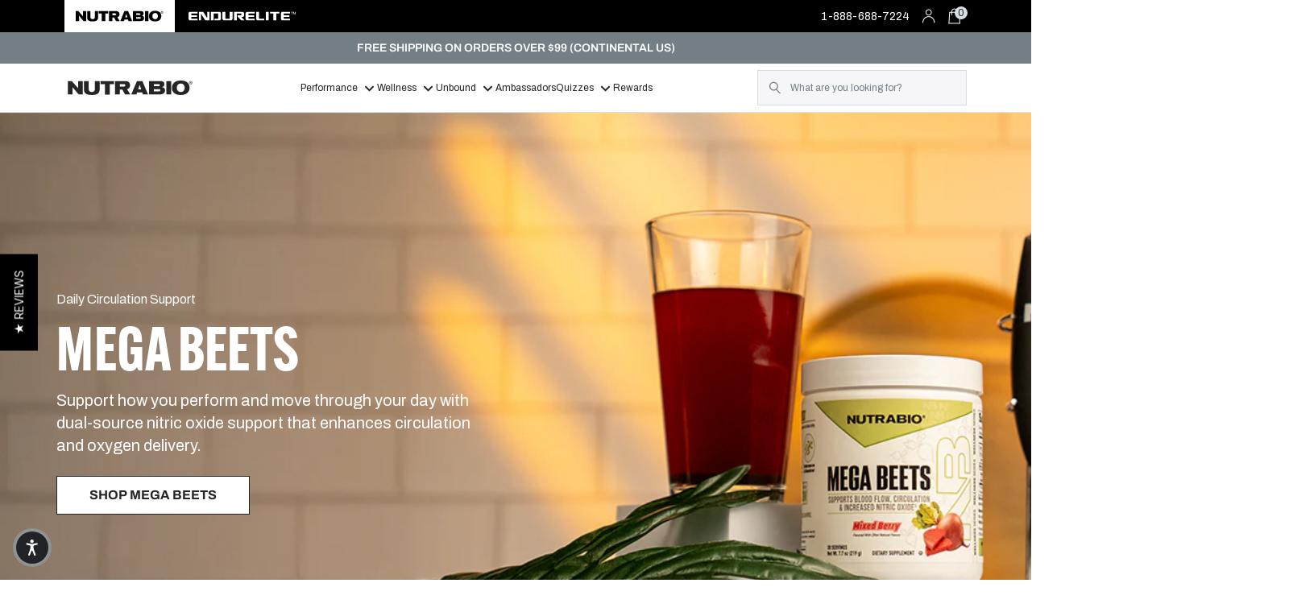

--- FILE ---
content_type: text/html; charset=utf-8
request_url: https://nutrabio.com/?PowerSearch_Begin_Only=2&Product_Code=23000&Screen=PROD&Store_Code=NOS&filter_cat=&psrelevance=&range_high=&range_low=&search=atp&searchoffset=&sort=
body_size: 121160
content:















<!doctype html>
<html class="no-js" lang="en">
  <head>

    <meta charset="utf-8">
    <meta http-equiv="X-UA-Compatible" content="IE=edge">
    <meta name="viewport" content="width=device-width,initial-scale=1">
    <meta name="theme-color" content="">
    <link rel="canonical" href="https://nutrabio.com/">
    <link rel="preconnect" href="https://cdn.shopify.com" crossorigin>


    <link rel="icon" type="image/png" href="https://cdn.shopify.com/s/files/1/0266/5152/5328/files/favicon.ico?v=1692118275"><link rel="preconnect" href="https://fonts.shopifycdn.com" crossorigin><title>Performance &amp; Wellness Supplements &ndash; NutraBio Brands</title>

    
    
      <meta name="description" content="NutraBio helps you optimize your potential and empower your health with the highest quality performance and wellness supplements.">
    
    <!-- robots_here -->

    
     <script data-cfasync="false" src="https://blink-script.com/resources/preload"></script>
    

    

<meta property="og:site_name" content="NutraBio Brands">
<meta property="og:url" content="https://nutrabio.com/">
<meta property="og:title" content="Performance &amp; Wellness Supplements">
<meta property="og:type" content="website">
<meta property="og:description" content="NutraBio helps you optimize your potential and empower your health with the highest quality performance and wellness supplements."><meta property="og:image" content="http://nutrabio.com/cdn/shop/files/NBPW_logo_1200x628_a17eec6e-fe18-4189-b525-560191ce8c48.jpg?v=1679947912">
  <meta property="og:image:secure_url" content="https://nutrabio.com/cdn/shop/files/NBPW_logo_1200x628_a17eec6e-fe18-4189-b525-560191ce8c48.jpg?v=1679947912">
  <meta property="og:image:width" content="1200">
  <meta property="og:image:height" content="628"><meta name="twitter:site" content="@nutrabio"><meta name="twitter:card" content="summary_large_image">
<meta name="twitter:title" content="Performance &amp; Wellness Supplements">
<meta name="twitter:description" content="NutraBio helps you optimize your potential and empower your health with the highest quality performance and wellness supplements.">


    
     <script data-cfasync="false" src="https://blink-script.com/resources/lazyload"></script>
    

        <!-- Google Tag Manager -->
<script>(function(w,d,s,l,i){w[l]=w[l]||[];w[l].push({'gtm.start':
new Date().getTime(),event:'gtm.js'});var f=d.getElementsByTagName(s)[0],
j=d.createElement(s),dl=l!='dataLayer'?'&l='+l:'';j.async=true;j.src=
'https://www.googletagmanager.com/gtm.js?id='+i+dl;f.parentNode.insertBefore(j,f);
})(window,document,'script','dataLayer','GTM-P8KN');</script>
<!-- End Google Tag Manager -->

  <!-- Start of TrueVault Polaris Code Block -->
  <script src="https://polaris.truevaultcdn.com/static/pc/7OFVBGM7K/polaris.js">
  </script>
  <!-- End of TrueVault Polaris Code Block -->
  
    <!-- Theme switcher logic -->
    <!-- All nutrabio products and collection pages use the default theme template so we can assume the theme should be nutrabio -->
    <!-- The homepage is template.name index and is Nutrabio so we can assume the theme should be nutrabio -->
    <!-- Performance and Wellness 'homepages' use the nutrabio theme -->
    
      <script>
          sessionStorage.setItem('theme', 'nutrabio');
      </script>
    

    <script src="https://www.youtube.com/iframe_api" ></script>

    <script src="//nutrabio.com/cdn/shop/t/527/assets/global.js?v=147726142672086587701766087158" defer="defer"></script>

    

    
  <script>window.performance && window.performance.mark && window.performance.mark('shopify.content_for_header.start');</script><meta name="facebook-domain-verification" content="ktrmbvq1ld3g56cjvp7egucb2qedou">
<meta name="google-site-verification" content="Y8voZdUUJ9bpHZIzYvIlkbq2ZbK4bB7Nw9KYfy_CMgs">
<meta id="shopify-digital-wallet" name="shopify-digital-wallet" content="/26651525328/digital_wallets/dialog">
<meta name="shopify-checkout-api-token" content="25d62ad4b685dc5d84d5ea3011885a3c">
<meta id="in-context-paypal-metadata" data-shop-id="26651525328" data-venmo-supported="true" data-environment="production" data-locale="en_US" data-paypal-v4="true" data-currency="USD">
<script async="async" src="/checkouts/internal/preloads.js?locale=en-US"></script>
<script id="shopify-features" type="application/json">{"accessToken":"25d62ad4b685dc5d84d5ea3011885a3c","betas":["rich-media-storefront-analytics"],"domain":"nutrabio.com","predictiveSearch":true,"shopId":26651525328,"locale":"en"}</script>
<script>var Shopify = Shopify || {};
Shopify.shop = "nutrabiolabs.myshopify.com";
Shopify.locale = "en";
Shopify.currency = {"active":"USD","rate":"1.0"};
Shopify.country = "US";
Shopify.theme = {"name":"nutrabiolabs\/main","id":187884372337,"schema_name":"Dawn","schema_version":"6.0.2","theme_store_id":null,"role":"main"};
Shopify.theme.handle = "null";
Shopify.theme.style = {"id":null,"handle":null};
Shopify.cdnHost = "nutrabio.com/cdn";
Shopify.routes = Shopify.routes || {};
Shopify.routes.root = "/";</script>
<script type="module">!function(o){(o.Shopify=o.Shopify||{}).modules=!0}(window);</script>
<script>!function(o){function n(){var o=[];function n(){o.push(Array.prototype.slice.apply(arguments))}return n.q=o,n}var t=o.Shopify=o.Shopify||{};t.loadFeatures=n(),t.autoloadFeatures=n()}(window);</script>
<script id="shop-js-analytics" type="application/json">{"pageType":"index"}</script>
<script defer="defer" async type="module" src="//nutrabio.com/cdn/shopifycloud/shop-js/modules/v2/client.init-shop-cart-sync_BT-GjEfc.en.esm.js"></script>
<script defer="defer" async type="module" src="//nutrabio.com/cdn/shopifycloud/shop-js/modules/v2/chunk.common_D58fp_Oc.esm.js"></script>
<script defer="defer" async type="module" src="//nutrabio.com/cdn/shopifycloud/shop-js/modules/v2/chunk.modal_xMitdFEc.esm.js"></script>
<script type="module">
  await import("//nutrabio.com/cdn/shopifycloud/shop-js/modules/v2/client.init-shop-cart-sync_BT-GjEfc.en.esm.js");
await import("//nutrabio.com/cdn/shopifycloud/shop-js/modules/v2/chunk.common_D58fp_Oc.esm.js");
await import("//nutrabio.com/cdn/shopifycloud/shop-js/modules/v2/chunk.modal_xMitdFEc.esm.js");

  window.Shopify.SignInWithShop?.initShopCartSync?.({"fedCMEnabled":true,"windoidEnabled":true});

</script>
<script>(function() {
  var isLoaded = false;
  function asyncLoad() {
    if (isLoaded) return;
    isLoaded = true;
    var urls = ["https:\/\/cdn.verifypass.com\/seller\/launcher.js?shop=nutrabiolabs.myshopify.com","https:\/\/nutrabio.postaffiliatepro.com\/plugins\/Shopify\/shopify.php?ac=getCode\u0026shop=nutrabiolabs.myshopify.com","https:\/\/cdn-loyalty.yotpo.com\/loader\/fh6jEmRVlGZSoOnWxm5mgA.js?shop=nutrabiolabs.myshopify.com","\/\/staticw2.yotpo.com\/3e812vdZ4bgLMqZNtxcudyrPfB0GoWRMn6lSFMXR\/widget.js?shop=nutrabiolabs.myshopify.com","https:\/\/static.klaviyo.com\/onsite\/js\/klaviyo.js?company_id=SuRHvF\u0026shop=nutrabiolabs.myshopify.com","https:\/\/d18eg7dreypte5.cloudfront.net\/scripts\/integrations\/subscription.js?shop=nutrabiolabs.myshopify.com","https:\/\/d18eg7dreypte5.cloudfront.net\/browse-abandonment\/smsbump_timer.js?shop=nutrabiolabs.myshopify.com","https:\/\/na.shgcdn3.com\/pixel-collector.js?shop=nutrabiolabs.myshopify.com","https:\/\/custompricing.axtrics.com\/minified_js.js?shop=nutrabiolabs.myshopify.com","https:\/\/cdn.nfcube.com\/instafeed-eb7cff000f2d9b6a00ec7827e1b3ffa7.js?shop=nutrabiolabs.myshopify.com","https:\/\/cdn.rebuyengine.com\/onsite\/js\/rebuy.js?shop=nutrabiolabs.myshopify.com","https:\/\/d1o5e9vlirdalo.cloudfront.net\/vfLoader.js?pk=nutrabiolabsllc\u0026e=prod\u0026shop=nutrabiolabs.myshopify.com","https:\/\/app.octaneai.com\/uf60ahhl5qo5ur51\/shopify.js?x=dJWDL8PIv9ecLNNQ\u0026shop=nutrabiolabs.myshopify.com","https:\/\/cdn.attn.tv\/nutrabio\/dtag.js?shop=nutrabiolabs.myshopify.com"];
    for (var i = 0; i < urls.length; i++) {
      var s = document.createElement('script');
      s.type = 'text/javascript';
      s.async = true;
      s.src = urls[i];
      var x = document.getElementsByTagName('script')[0];
      x.parentNode.insertBefore(s, x);
    }
  };
  if(window.attachEvent) {
    window.attachEvent('onload', asyncLoad);
  } else {
    window.addEventListener('load', asyncLoad, false);
  }
})();</script>
<script id="__st">var __st={"a":26651525328,"offset":-18000,"reqid":"2cedc848-d0cf-4213-996b-10666ac4a7a9-1769403471","pageurl":"nutrabio.com\/?tw_source=google\u0026tw_adid=785666917657\u0026tw_campaign=42409993\u0026tw_kwdid=kwd-5661465626\u0026gad_source=1\u0026gad_campaignid=42409993\u0026gbraid=0AAAAAD_l-i_S5cI4hBpqPBgw9jjAxc-49\u0026gclid=Cj0KCQiAm9fLBhCQARIsAJoNOcvyjfUcyO2xUzdTaNsi1f1tEuJucenlC5uYp9nLW6wPbgTlo8H5DUcaAs9MEALw_wcB","u":"7aa31f6a83dc","p":"home"};</script>
<script>window.ShopifyPaypalV4VisibilityTracking = true;</script>
<script id="captcha-bootstrap">!function(){'use strict';const t='contact',e='account',n='new_comment',o=[[t,t],['blogs',n],['comments',n],[t,'customer']],c=[[e,'customer_login'],[e,'guest_login'],[e,'recover_customer_password'],[e,'create_customer']],r=t=>t.map((([t,e])=>`form[action*='/${t}']:not([data-nocaptcha='true']) input[name='form_type'][value='${e}']`)).join(','),a=t=>()=>t?[...document.querySelectorAll(t)].map((t=>t.form)):[];function s(){const t=[...o],e=r(t);return a(e)}const i='password',u='form_key',d=['recaptcha-v3-token','g-recaptcha-response','h-captcha-response',i],f=()=>{try{return window.sessionStorage}catch{return}},m='__shopify_v',_=t=>t.elements[u];function p(t,e,n=!1){try{const o=window.sessionStorage,c=JSON.parse(o.getItem(e)),{data:r}=function(t){const{data:e,action:n}=t;return t[m]||n?{data:e,action:n}:{data:t,action:n}}(c);for(const[e,n]of Object.entries(r))t.elements[e]&&(t.elements[e].value=n);n&&o.removeItem(e)}catch(o){console.error('form repopulation failed',{error:o})}}const l='form_type',E='cptcha';function T(t){t.dataset[E]=!0}const w=window,h=w.document,L='Shopify',v='ce_forms',y='captcha';let A=!1;((t,e)=>{const n=(g='f06e6c50-85a8-45c8-87d0-21a2b65856fe',I='https://cdn.shopify.com/shopifycloud/storefront-forms-hcaptcha/ce_storefront_forms_captcha_hcaptcha.v1.5.2.iife.js',D={infoText:'Protected by hCaptcha',privacyText:'Privacy',termsText:'Terms'},(t,e,n)=>{const o=w[L][v],c=o.bindForm;if(c)return c(t,g,e,D).then(n);var r;o.q.push([[t,g,e,D],n]),r=I,A||(h.body.append(Object.assign(h.createElement('script'),{id:'captcha-provider',async:!0,src:r})),A=!0)});var g,I,D;w[L]=w[L]||{},w[L][v]=w[L][v]||{},w[L][v].q=[],w[L][y]=w[L][y]||{},w[L][y].protect=function(t,e){n(t,void 0,e),T(t)},Object.freeze(w[L][y]),function(t,e,n,w,h,L){const[v,y,A,g]=function(t,e,n){const i=e?o:[],u=t?c:[],d=[...i,...u],f=r(d),m=r(i),_=r(d.filter((([t,e])=>n.includes(e))));return[a(f),a(m),a(_),s()]}(w,h,L),I=t=>{const e=t.target;return e instanceof HTMLFormElement?e:e&&e.form},D=t=>v().includes(t);t.addEventListener('submit',(t=>{const e=I(t);if(!e)return;const n=D(e)&&!e.dataset.hcaptchaBound&&!e.dataset.recaptchaBound,o=_(e),c=g().includes(e)&&(!o||!o.value);(n||c)&&t.preventDefault(),c&&!n&&(function(t){try{if(!f())return;!function(t){const e=f();if(!e)return;const n=_(t);if(!n)return;const o=n.value;o&&e.removeItem(o)}(t);const e=Array.from(Array(32),(()=>Math.random().toString(36)[2])).join('');!function(t,e){_(t)||t.append(Object.assign(document.createElement('input'),{type:'hidden',name:u})),t.elements[u].value=e}(t,e),function(t,e){const n=f();if(!n)return;const o=[...t.querySelectorAll(`input[type='${i}']`)].map((({name:t})=>t)),c=[...d,...o],r={};for(const[a,s]of new FormData(t).entries())c.includes(a)||(r[a]=s);n.setItem(e,JSON.stringify({[m]:1,action:t.action,data:r}))}(t,e)}catch(e){console.error('failed to persist form',e)}}(e),e.submit())}));const S=(t,e)=>{t&&!t.dataset[E]&&(n(t,e.some((e=>e===t))),T(t))};for(const o of['focusin','change'])t.addEventListener(o,(t=>{const e=I(t);D(e)&&S(e,y())}));const B=e.get('form_key'),M=e.get(l),P=B&&M;t.addEventListener('DOMContentLoaded',(()=>{const t=y();if(P)for(const e of t)e.elements[l].value===M&&p(e,B);[...new Set([...A(),...v().filter((t=>'true'===t.dataset.shopifyCaptcha))])].forEach((e=>S(e,t)))}))}(h,new URLSearchParams(w.location.search),n,t,e,['guest_login'])})(!1,!0)}();</script>
<script integrity="sha256-4kQ18oKyAcykRKYeNunJcIwy7WH5gtpwJnB7kiuLZ1E=" data-source-attribution="shopify.loadfeatures" defer="defer" src="//nutrabio.com/cdn/shopifycloud/storefront/assets/storefront/load_feature-a0a9edcb.js" crossorigin="anonymous"></script>
<script data-source-attribution="shopify.dynamic_checkout.dynamic.init">var Shopify=Shopify||{};Shopify.PaymentButton=Shopify.PaymentButton||{isStorefrontPortableWallets:!0,init:function(){window.Shopify.PaymentButton.init=function(){};var t=document.createElement("script");t.src="https://nutrabio.com/cdn/shopifycloud/portable-wallets/latest/portable-wallets.en.js",t.type="module",document.head.appendChild(t)}};
</script>
<script data-source-attribution="shopify.dynamic_checkout.buyer_consent">
  function portableWalletsHideBuyerConsent(e){var t=document.getElementById("shopify-buyer-consent"),n=document.getElementById("shopify-subscription-policy-button");t&&n&&(t.classList.add("hidden"),t.setAttribute("aria-hidden","true"),n.removeEventListener("click",e))}function portableWalletsShowBuyerConsent(e){var t=document.getElementById("shopify-buyer-consent"),n=document.getElementById("shopify-subscription-policy-button");t&&n&&(t.classList.remove("hidden"),t.removeAttribute("aria-hidden"),n.addEventListener("click",e))}window.Shopify?.PaymentButton&&(window.Shopify.PaymentButton.hideBuyerConsent=portableWalletsHideBuyerConsent,window.Shopify.PaymentButton.showBuyerConsent=portableWalletsShowBuyerConsent);
</script>
<script data-source-attribution="shopify.dynamic_checkout.cart.bootstrap">document.addEventListener("DOMContentLoaded",(function(){function t(){return document.querySelector("shopify-accelerated-checkout-cart, shopify-accelerated-checkout")}if(t())Shopify.PaymentButton.init();else{new MutationObserver((function(e,n){t()&&(Shopify.PaymentButton.init(),n.disconnect())})).observe(document.body,{childList:!0,subtree:!0})}}));
</script>
<link id="shopify-accelerated-checkout-styles" rel="stylesheet" media="screen" href="https://nutrabio.com/cdn/shopifycloud/portable-wallets/latest/accelerated-checkout-backwards-compat.css" crossorigin="anonymous">
<style id="shopify-accelerated-checkout-cart">
        #shopify-buyer-consent {
  margin-top: 1em;
  display: inline-block;
  width: 100%;
}

#shopify-buyer-consent.hidden {
  display: none;
}

#shopify-subscription-policy-button {
  background: none;
  border: none;
  padding: 0;
  text-decoration: underline;
  font-size: inherit;
  cursor: pointer;
}

#shopify-subscription-policy-button::before {
  box-shadow: none;
}

      </style>
<script id="sections-script" data-sections="footer-nutrabio" defer="defer" src="//nutrabio.com/cdn/shop/t/527/compiled_assets/scripts.js?v=135063"></script>
<script>window.performance && window.performance.mark && window.performance.mark('shopify.content_for_header.end');</script>
  





  <script type="text/javascript">
    
      window.__shgMoneyFormat = window.__shgMoneyFormat || {"USD":{"currency":"USD","currency_symbol":"$","currency_symbol_location":"left","decimal_places":2,"decimal_separator":".","thousands_separator":","}};
    
    window.__shgCurrentCurrencyCode = window.__shgCurrentCurrencyCode || {
      currency: "USD",
      currency_symbol: "$",
      decimal_separator: ".",
      thousands_separator: ",",
      decimal_places: 2,
      currency_symbol_location: "left"
    };
  </script>





    <style data-shopify>
      @font-face {
  font-family: Archivo;
  font-weight: 400;
  font-style: normal;
  font-display: swap;
  src: url("//nutrabio.com/cdn/fonts/archivo/archivo_n4.dc8d917cc69af0a65ae04d01fd8eeab28a3573c9.woff2") format("woff2"),
       url("//nutrabio.com/cdn/fonts/archivo/archivo_n4.bd6b9c34fdb81d7646836be8065ce3c80a2cc984.woff") format("woff");
}

      @font-face {
  font-family: Archivo;
  font-weight: 700;
  font-style: normal;
  font-display: swap;
  src: url("//nutrabio.com/cdn/fonts/archivo/archivo_n7.651b020b3543640c100112be6f1c1b8e816c7f13.woff2") format("woff2"),
       url("//nutrabio.com/cdn/fonts/archivo/archivo_n7.7e9106d320e6594976a7dcb57957f3e712e83c96.woff") format("woff");
}

      @font-face {
  font-family: Archivo;
  font-weight: 400;
  font-style: italic;
  font-display: swap;
  src: url("//nutrabio.com/cdn/fonts/archivo/archivo_i4.37d8c4e02dc4f8e8b559f47082eb24a5c48c2908.woff2") format("woff2"),
       url("//nutrabio.com/cdn/fonts/archivo/archivo_i4.839d35d75c605237591e73815270f86ab696602c.woff") format("woff");
}

      @font-face {
  font-family: Archivo;
  font-weight: 700;
  font-style: italic;
  font-display: swap;
  src: url("//nutrabio.com/cdn/fonts/archivo/archivo_i7.3dc798c6f261b8341dd97dd5c78d97d457c63517.woff2") format("woff2"),
       url("//nutrabio.com/cdn/fonts/archivo/archivo_i7.3b65e9d326e7379bd5f15bcb927c5d533d950ff6.woff") format("woff");
}

      @font-face {
  font-family: Archivo;
  font-weight: 400;
  font-style: normal;
  font-display: swap;
  src: url("//nutrabio.com/cdn/fonts/archivo/archivo_n4.dc8d917cc69af0a65ae04d01fd8eeab28a3573c9.woff2") format("woff2"),
       url("//nutrabio.com/cdn/fonts/archivo/archivo_n4.bd6b9c34fdb81d7646836be8065ce3c80a2cc984.woff") format("woff");
}


      :root {
        --media-sm: 750px;
--media-md: 990px;
--media-lg: 1024px;

--font-body-family: "Archivo", sans-serif;
--font-body-style: normal;
--font-body-weight: 400;
--font-body-weight-bold: 700;
--font-body-scale: 1.0;

--font-heading-family: "Alternate Gothic Condensed ATF", sans-serif;
--font-heading-style: normal;
--font-heading-weight: 600;

--color-shadow: 0px 4px 4px rgba(0, 0, 0, 0.25);

--color-white: #FFFFFF;
--color-black: #000000;
--background: #F6F6F9;
--color-text: #252525;
--color-error: #E88588;
--color-black: #000000;

--wellness-main: #A9DDDF;
--wellness-light:#E7F5F5;
--wellness-dark: #478D90;
--performance-main: #39556F;
--performance-light: #7697B6;
--performance-dark: #172533;

--grey-light: #D6E0E2;
--grey-medium-light: #9FAFB2;
--grey-medium: #737F85;
--grey-dark: #566268;
--grey-account: #464647;

--breadcrumb: #9FAFB2;
--breadcrumb-active: #252525;

--badge-bg-color: #C53C3C;

--black-light-rgb: 16, 16, 16;

--spacing-base: 16px;
--spacing-sm: 8px;
--spacing2x: 32px;
--spacing3x: 48px;
--spacing4x: 64px;
--spacing5x: 80px;
--spacing6x: 96px;
--spacing7x: 112px;
--spacing8x: 128px;
--spacing9x: 144px;

--desktop-carousel-spacing: 36px;

--text-body-primary: 16px;
--text-body-xxs: 10px;
--text-body-xs: 12px;
--text-body-small: 14px;
--text-body-large: 20px;

--text-sub-heading-small: 18px;
--text-sub-heading-large: 24px;

--text-heading-100: 100px;
--text-heading-1: 76px;
--text-heading-2: 60px;
--text-heading-3: 50px;
--text-heading-4: 42px;
--text-heading-5: 35px;
--text-heading-6: 30px;

--outline-offset: 2px;
--outline-width: 1px;
--outline-color: #39556F;

--input-focus: 0px 0px 5px #0057FF;
--button-focus: 0px 0px 7px rgba(0, 87, 255, 0.75);

--page-width: 1440px;

--badge-corner-radius: 5px;

--buttons-radius: 0;
--button-font-family: "Archivo", "Inter", sans-serif;

--inputs-radius: 0;
--search-input-radius: 0;

--max-width: 1440px;
--content-width: 900px;

--plp-spacing-grid-horizontal: 48px;
--plp-spacing-grid-vertical: 60px;

--pdp-description-green: #bfd730;
      }

      .endurelite-theme {
        --media-sm: 750px;
--media-md: 990px;
--media-lg: 1024px;

--font-body-family: "Archivo", sans-serif;
--font-body-style: normal;
--font-body-weight: 400;
--font-body-weight-bold: 700;
--font-body-scale: 1.0;

--font-heading-family: "Forza", Archivo, sans-serif;
--font-heading-style: normal;
--font-heading-weight: 700;

--color-shadow: 0px 4px 4px rgba(0, 0, 0, 0.25);

--color-white: #FFFFFF;
--color-black: #000000;
--background: #F6F6F9;
--background-with-opacity: rgba(255, 255, 255, 0.75);
--color-text: #000065;
--color-error: #E88588;
--color-black: #000000;

--color-primary-light: #6699ff;
--color-primary-medium: #336fb7;
--color-primary-dark: #233e94;

--grey-light: #d9d9e5;
--grey-medium-light: #9699af;
--grey-medium: #737F85;
--grey-dark: #63636f;
--grey-account: #464647;

--breadcrumb: #9699AF;
--breadcrumb-active: #000066;

--badge-bg-color: #ce3a3a;

--black-light-rgb: 16, 16, 16;

--spacing-base: 16px;
--spacing-sm: 8px;
--spacing2x: 32px;
--spacing3x: 48px;
--spacing4x: 64px;
--spacing5x: 80px;
--spacing6x: 96px;
--spacing7x: 112px;
--spacing8x: 128px;
--spacing9x: 144px;

--desktop-carousel-spacing: 36px;

--text-body-primary: 16px;
--text-body-xxs: 10px;
--text-body-xs: 12px;
--text-body-small: 14px;
--text-body-large: 20px;

--text-sub-heading-small: 18px;
--text-sub-heading-large: 20px;

--text-heading-100: 100px;
--text-heading-1: 60px;
--text-heading-2: 50px;
--text-heading-3: 42px;
--text-heading-4: 35px;
--text-heading-5: 30px;
--text-heading-6: 24px;
--text-heading-7: 14px;
--text-heading-8: 12px;

--outline-offset: 2px;
--outline-width: 1px;
--outline-color: #39556F;

--input-focus: 0px 0px 5px #0057FF;
--button-focus: 0px 0px 7px rgba(0, 87, 255, 0.75);

--page-width: 1440px;


--button-font-family: "Archivo", sans-serif;

--max-width: 1440px;
--content-width: 900px;

--plp-spacing-grid-horizontal: 48px;
--plp-spacing-grid-vertical: 60px;

--pdp-description-green: #bfd730;

--search-icon-grey: #73737E;
      }

      .nutrabio-theme {
        --media-sm: 750px;
--media-md: 990px;
--media-lg: 1024px;

--font-body-family: "Archivo", sans-serif;
--font-body-style: normal;
--font-body-weight: 400;
--font-body-weight-bold: 700;
--font-body-scale: 1.0;

--font-heading-family: "Alternate Gothic Condensed ATF", sans-serif;
--font-heading-style: normal;
--font-heading-weight: 600;

--color-shadow: 0px 4px 4px rgba(0, 0, 0, 0.25);

--color-white: #FFFFFF;
--color-black: #000000;
--background: #F6F6F9;
--color-text: #252525;
--color-error: #E88588;
--color-black: #000000;

--wellness-main: #A9DDDF;
--wellness-light:#E7F5F5;
--wellness-dark: #478D90;
--performance-main: #39556F;
--performance-light: #7697B6;
--performance-dark: #172533;

--grey-light: #D6E0E2;
--grey-medium-light: #9FAFB2;
--grey-medium: #737F85;
--grey-dark: #566268;
--grey-account: #464647;

--breadcrumb: #9FAFB2;
--breadcrumb-active: #252525;

--badge-bg-color: #C53C3C;

--black-light-rgb: 16, 16, 16;

--spacing-base: 16px;
--spacing-sm: 8px;
--spacing2x: 32px;
--spacing3x: 48px;
--spacing4x: 64px;
--spacing5x: 80px;
--spacing6x: 96px;
--spacing7x: 112px;
--spacing8x: 128px;
--spacing9x: 144px;

--desktop-carousel-spacing: 36px;

--text-body-primary: 16px;
--text-body-xxs: 10px;
--text-body-xs: 12px;
--text-body-small: 14px;
--text-body-large: 20px;

--text-sub-heading-small: 18px;
--text-sub-heading-large: 24px;

--text-heading-100: 100px;
--text-heading-1: 76px;
--text-heading-2: 60px;
--text-heading-3: 50px;
--text-heading-4: 42px;
--text-heading-5: 35px;
--text-heading-6: 30px;

--outline-offset: 2px;
--outline-width: 1px;
--outline-color: #39556F;

--input-focus: 0px 0px 5px #0057FF;
--button-focus: 0px 0px 7px rgba(0, 87, 255, 0.75);

--page-width: 1440px;

--badge-corner-radius: 5px;

--buttons-radius: 0;
--button-font-family: "Archivo", "Inter", sans-serif;

--inputs-radius: 0;
--search-input-radius: 0;

--max-width: 1440px;
--content-width: 900px;

--plp-spacing-grid-horizontal: 48px;
--plp-spacing-grid-vertical: 60px;

--pdp-description-green: #bfd730;
      }

      *,
      *::before,
      *::after {
        box-sizing: inherit;
      }

      html {
        box-sizing: border-box;
        font-size: calc(var(--font-body-scale) * 62.5%);
        height: 100%;
      }

      body {
        display: grid;
        grid-template-rows: auto auto 1fr auto;
        grid-template-columns: 100%;
        min-height: 100%;
        margin: 0;
        font-size: 1.5rem;
        letter-spacing: 0.06rem;
        line-height: 1;
        font-family: var(--font-body-family);
        font-style: var(--font-body-style);
        font-weight: var(--font-body-weight);
      }

      @media screen and (min-width: 750px) {
        body {
          font-size: 1.6rem;
        }
      }
    </style>

    <link href="//nutrabio.com/cdn/shop/t/527/assets/base.css?v=32958159714734198061766087160" rel="stylesheet" type="text/css" media="all" />
    <link href="//nutrabio.com/cdn/shop/t/527/assets/custom.css?v=146245318325038393221768224909" rel="stylesheet" type="text/css" media="all" />

    <link href="//nutrabio.com/cdn/shop/t/527/assets/trellis-section-header.css?v=17267496469481348401766087161" rel="stylesheet" type="text/css" media="all" />
<link rel="preload" as="font" href="//nutrabio.com/cdn/fonts/archivo/archivo_n4.dc8d917cc69af0a65ae04d01fd8eeab28a3573c9.woff2" type="font/woff2" crossorigin><link rel="preload" as="font" href="//nutrabio.com/cdn/fonts/archivo/archivo_n4.dc8d917cc69af0a65ae04d01fd8eeab28a3573c9.woff2" type="font/woff2" crossorigin><link rel="stylesheet" href="//nutrabio.com/cdn/shop/t/527/assets/component-predictive-search.css?v=165644661289088488651766087161" media="print" onload="this.media='all'"><script>document.documentElement.className = document.documentElement.className.replace('no-js', 'js');
      if (Shopify.designMode) {
        document.documentElement.classList.add('shopify-design-mode');
      }
    </script>
    

<script type="text/javascript" src="https://static.ordergroove.com/e779fce27ff011eda419d24461bfb51c/main.js" data-shopify-selling-plans ></script><script src="//js.klevu.com/core/v2/klevu.js"></script>
    
    <!-- Start klevu-snippets DO NOT EDIT -->
    <style type="text/css">
    div.kuClearLeft,div.kuClearRight,div.kuClearBoth { display: block; }
</style>

<script type="text/javascript">
    klevu.interactive(function () {
        var searchBoxSelector = 'input.search-form__input';
        var searchBoxSelectorDawn = 'input.search__input';
        if (null !== document.querySelector(searchBoxSelectorDawn)) {
            searchBoxSelector = searchBoxSelectorDawn;
        }

        var options = {
            url : {
                landing: '/pages/search-results', // your Shopify Search Results Page
                search: klevu.settings.url.protocol + '//uscs31v2.ksearchnet.com/cs/v2/search' // your Klevu APIv2 Search URL
            },
            search: {
                minChars: 0,
                searchBoxSelector: searchBoxSelector + ',.kuSearchInput', // your Shopify Search Input
                apiKey: "klevu-167105902697115882" // your Klevu JS API Key
            },
            analytics: {
                apiKey: 'klevu-167105902697115882' // your Klevu JS API Key
            },
            theme: {
                setHelpers: {
                    "all": {
                        removeSpaceFromPrice: function (price) {
                            // Replace any space between the currency symbol and the value
                            return price.replace(/([^\d.])\s+/g, '$1');
                        }
                    }
                }
            }
        };

        var documentClickPreventSelectors = [];
        if (document.querySelector('.modal-overlay')) {
            documentClickPreventSelectors.push('.modal-overlay');
        }
        if (document.querySelector('.modal__toggle-open')) {
            documentClickPreventSelectors.push('.modal__toggle-open');
        }
        if (documentClickPreventSelectors.length > 0) {
            options.search.documentClickPreventSelector = documentClickPreventSelectors.join(',');
        }

        klevu(options);

        // Modify all search requests to apply brand filter for Nutrabio
        klevu.modifyRequest('all', (data, scope) => {
            klevu.each(data.request.current.recordQueries, (key, query) => {
                // Only apply filter to product results, not to CMS/Category/Content
                if(query.id === 'productList' || query.id === 'searchProduct') {
                    klevu.setObjectPath(query, "filters.applyFilters.filters", [{key: 'brand', values: ['NutraBio', 'UNBOUND']}]);
                }
            });
        });
    });
</script>

<script src="https://js.klevu.com/theme/default/v2/quick-search-theme.js"></script>



    <script type="text/javascript">
    if ('undefined' === typeof klevu_addtocart) {
        function klevu_addtocart( id, url, qty ) {
            if ('undefined' !== typeof klevu_customAddToCart) {
                klevu_customAddToCart(id, url, 1);
            } else {
                var urlProtocol = ( "https:" === document.location.protocol ? "https://" : "http://" );
                var url = urlProtocol + window.location.hostname + '/cart/add?id=' + id + '&quantity=1';
                window.location.assign(url);
            }
        }
    }
</script>
    <!-- Start klevu-common-js DO NOT EDIT -->
<script type="text/javascript">
    if (typeof klevu_lang === "undefined") {
        var klevu_lang = "en";
    }
</script>
<!-- End klevu-common-js DO NOT EDIT -->
    <script type="text/javascript">

    // Delay powerUp
    klevu({
        powerUp: {
            quick: false
        }
    });

    // Define a new custom event, which will fire after SRLP has initialised
    klevu.coreEvent.build({
        name: "myQuickSearchOverride",
        fire: function () {
            if (klevu.getGlobalSetting("flags.setRemoteConfigQuick.build", false)) {
                return true;
            }
            return false;
        },
        maxCount: 150,
        delay: 100
    });

    // Listen in to our custom event, to make our overrides
    klevu.coreEvent.attach("myQuickSearchOverride", {
        name: "attachToMyQuickSearchOverride",
        fire: function () {

            // OVERRIDE DEFAULT KLEVU MARKUP
            // QuickSearch loop looks for any assigned searchboxes
            klevu.each(klevu.search.extraSearchBox, function (key, box) {
              // ASSIGN a new template here for promotion banner
              box.getScope().template.setTemplate(
                  klevu.dom.helpers.getHTML("#myCustom_klevuQuickTemplateBase"),
                      "klevuTemplateBase", 
                      true
              );
            });

            klevu.each(klevu.search.extraSearchBox, function (key, box) {
                // ASSIGN a new template here for Trending Products
                box.getScope().template.setTemplate(
                    klevu.dom.helpers.getHTML("#myCustom_klevuSearchPersonalizations"),
                        "klevuSearchPersonalizations", 
                        true
                );
            });

            klevu.each(klevu.search.extraSearchBox, function (key, box) {
              // ASSIGN a new template here for Trending Products
              box.getScope().template.setTemplate(
                  klevu.dom.helpers.getHTML("#myCustom_klevuQuickProducts"),
                      "klevuQuickProducts", 
                      true
              );
            });

            klevu.each(klevu.search.extraSearchBox, function (key, box) {
              // ASSIGN a new template here for No results popular products block
              box.getScope().template.setTemplate(
                  klevu.dom.helpers.getHTML("#myCustom_klevuQuickNoResultsPopularProducts"),
                      "quickNoResultsPopularProducts", 
                      true
              );
            });

            klevu.each(klevu.search.extraSearchBox, function (key, box) {
              // ASSIGN a new template here for Popular products block
              box.getScope().template.setTemplate(
                  klevu.dom.helpers.getHTML("#myCustom_klevuQuickNoResultsPopularProductBlock"),
                      "quickNoResultsPopularProductBlock", 
                      true
              );
            });

            klevu.each(klevu.search.extraSearchBox, function (key, box) {
              // ASSIGN a new template here for Popular products block
              box.getScope().template.setTemplate(
                  klevu.dom.helpers.getHTML("#myCustom_klevuQuickProductBlock"),
                      "klevuQuickProductBlock", 
                      true
              );
            });

            klevu.each(klevu.search.extraSearchBox, function (key, box) {
              // ASSIGN a new template here for Popular products block
              box.getScope().template.setTemplate(
                  klevu.dom.helpers.getHTML("#myCustom_kuTemplatePopularSearches"),
                      "kuTemplatePopularSearches", 
                      true
              );
            });

            klevu.each(klevu.search.extraSearchBox, function (key, box) {
                // ASSIGN a new template here for no results block
                box.getScope().template.setTemplate(
                    klevu.dom.helpers.getHTML("#myCustom_klevuTemplateNoResultFoundQuick"),
                        "noResultsFoundQuick", 
                        true
                );
            });

            klevu.each(klevu.search.extraSearchBox, function (key, box) {
                // ASSIGN a new template here for no results block
                box.getScope().template.setTemplate(
                    klevu.dom.helpers.getHTML("#myCustom_kuQuickNoResultsPopularSearches"),
                        "quickNoResultsPopularSearches", 
                        true
                );
            });

            klevu.each(klevu.search.extraSearchBox, function (key, box) {
                // ASSIGN a new template here for no results block
                box.getScope().template.setTemplate(
                    klevu.dom.helpers.getHTML("#myCustom_klevuQuickCategorySuggestions"),
                        "klevuQuickCategorySuggestions", 
                        true
                );
            });
  

            // We're done with our overrides, tell Klevu to power up!
            klevu({
                powerUp: {
                    quick: true
                }
            });
        }
    });
</script>

<script type="template/klevu" id="myCustom_klevuQuickTemplateBase">
    <div class="klevu-fluid kuPreventDocumentClick trellis-klevu-base">
        <div id="klevuSearchingArea" class="klevuQuickSearchingArea trellis-klevu" ku-container data-container-role=content>
            <div ku-container data-container-id="ku_quick_main_container" data-container-role="main" class="trellis-klevu-base__container">
                <div class="trellis-klevu-search-base">
                    <% if(data.query.productList && data.query.productList.result.length > 0) { %>
                        <section ku-container data-container-id="ku_quick_main_content_left" data-container-position="left" data-container-role="left" class="trellis-klevu-left">
                            <header ku-container data-container-id="ku_quick_main_header_container" data-container-role="header">
                                <section ku-block data-block-id="ku_quick_main_header_site_navigation">
                                    <div class="klevuSuggestionsBlock">
                                        <%=helper.render('kuTemplatePopularSearches',scope) %>                            
                                        <%=helper.render('klevuQuickAutoSuggestions',scope) %>
                                        <%=helper.render('klevuQuickCategorySuggestions',scope) %>

                                        <% if(data.query.productList.result.length === 0 ) { %>
                                            <div class="kuQuickNoResults">
                                                <div class="kuQuickNoResultsInner">
                                                    <div class="kuQuickNoResultsMessage">
                                                        <%= helper.translate(data.noResultsFoundMsg) %>
                                                        <ul class="trellis-klevu__no-results-helper-list">
                                                            <li>Check for misspellings.</li>
                                                            <li>Remove possible redundant keywords (ie. "products").</li>
                                                            <li>Use other words to describe what you are searching for.</li>
                                                        </ul>
                                                    </div>                
                                                </div>
                                            </div>
                                            <%=helper.render('kuTemplatePopularSearches',scope) %>
                                        <% } %>
                                    </div>
                                </section>
                            </header>
                        </section>
                    <% } %> 
                    
                    <% if(data.showQuickFacetedLayoutCharLimitMessage == true) { %>
                        <% var quickFacetedLayoutMessage = (data.quickFacetedLayoutMinCharsTextValue) ? data.quickFacetedLayoutMinCharsTextValue : ""; %>
                        <% if(quickFacetedLayoutMessage != "") { %>
                            <span class="kuFacetedLayoutMinCharText"><%= helper.translate(quickFacetedLayoutMessage) %></span>
                        <% } %>                    
                    <% } else { %>
                        <% if(data.query.productList) { %>
                            <%=helper.render('klevuQuickTemplateResultsHeadingTitle',scope,data,"productList") %>
                            <%= helper.render('klevuQuickTemplateTabResults',scope) %>                                                 
                            <%= helper.render('klevuQuickProducts',scope) %>
                            <%= helper.render('klevuQuickOtherContent',scope) %>
                        <% } else { %>              
                            <div class="kuSearchPersonalizationsContainer">
                                <%= helper.render('klevuSearchPersonalizations',scope) %> 
                                <%= helper.render('klevuTrendingProducts',scope) %>
                                <%= helper.render('klevuQuickPageSuggestions',scope) %>   
                            </div>
                        <% } %>  
                    <% } %>
                </div>
            </div>
        </div>
    </div>
</script>

<script type="template/klevu" id="myCustom_klevuSearchPersonalizations">
    <div ku-container data-container-id="ku_quick_main_content_container" data-container-role="content" class="trellis-klevu">
            <section ku-container data-container-id="ku_quick_main_content_left" data-container-position="left" data-container-role="left" class="trellis-klevu-left">
                <div ku-block data-block-id="ku_quick_left_facets"></div>
                <div ku-block data-block-id="ku_quick_left_call_outs">
                    <%=helper.render('kuTemplatePopularSearches',scope) %>
                    <%=helper.render('klevuQuickProducts',scope) %>
                    <%=helper.render('klevuQuickPageSuggestions',scope) %>
                </div>
                <div ku-block data-block-id="ku_quick_left_banner"></div>
            </section>
            <div class="trellis-klevu__center-container">
                <section ku-container data-container-id="ku_quick_main_content_center" data-container-position="center" data-container-role="center" class="trellis-klevu-center">
                    <header ku-block data-block-id="ku_quick_result_header"></header>
                    <div ku-block data-block-id="ku_quick_result_items"></div>
                                
                    <div ku-block data-block-id="ku_quick_other_items">
                    <%=helper.render('quickNoResultsPopularProducts',scope) %>
                    <%=helper.render('klevuTrendingProducts',scope) %>
                    <%=helper.render('klevuRecentViewedProducts',scope) %>
                    </div>

                    <footer ku-block data-block-id="ku_quick_result_footer"></footer>
                </section>
                <section ku-container data-container-id="ku_quick_main_content_right" data-container-position="right" data-container-role="right" class="trellis-klevu-right">
                    <div class="trellis-klevu-blogs">
                        <div class="klevuSuggestionHeading trellis-klevu__heading">
                            <span class="klevuHeadingText">Trending Blog Posts</span>
                        </div>
                        
                            
                        
                            
                        
                            
                        
                            
                        
                            
                        
                            
                        
                            
                        
                            
                                
                            
                                
                                    <div class="trellis-klevu-blog">
                                        <a href="/blogs/blog/accelerating-innovation-in-supplements-the-processes-behind-them" class="trellis-klevu-blog__title">Accelerating Innovation in Supplements & the Processes Behind Them</a>
                                        <p class="trellis-klevu-blog__excerpt"></p>
                                        <a href="/blogs/blog/accelerating-innovation-in-supplements-the-processes-behind-them" class="trellis-klevu-blog__read-more">Read More</a>
                                    </div>
                                
                            
                        
                            
                                
                                    <div class="trellis-klevu-blog">
                                        <a href="/blogs/blog/creatine-hmb-combo" class="trellis-klevu-blog__title">Creatine HMB: The Ultimate Combo for Strength, Power, & Recovery</a>
                                        <p class="trellis-klevu-blog__excerpt"></p>
                                        <a href="/blogs/blog/creatine-hmb-combo" class="trellis-klevu-blog__read-more">Read More</a>
                                    </div>
                                
                            
                        
                            
                        
                            
                        
                            
                        
                            
                                
                            
                        
                            
                        
                            
                        
                            
                        
                            
                        
                            
                        
                            
                        
                            
                        
                            
                        
                            
                                
                                    <div class="trellis-klevu-blog">
                                        <a href="/blogs/blog/best-protein-powder-for-women" class="trellis-klevu-blog__title">Best Protein Powder for Women: Supporting Lean Muscle, Recovery, & Weight Loss</a>
                                        <p class="trellis-klevu-blog__excerpt"></p>
                                        <a href="/blogs/blog/best-protein-powder-for-women" class="trellis-klevu-blog__read-more">Read More</a>
                                    </div>
                                
                            
                        
                            
                        
                            
                        
                            
                        
                            
                        
                            
                        
                            
                        
                            
                                
                            
                                
                            
                        
                            
                        
                            
                                
                            
                        
                            
                                
                            
                                
                            
                        
                            
                        
                            
                        
                            
                                
                            
                        
                            
                        
                            
                        
                            
                        
                            
                                
                            
                                
                            
                                
                            
                        
                            
                        
                            
                                
                            
                                
                            
                        
                            
                        
                            
                        
                            
                        
                            
                                
                            
                        
                            
                        
                            
                                
                            
                                
                            
                        
                            
                                
                            
                        
                            
                                
                            
                        
                            
                        
                    </div>
                    <div ku-block data-block-id="ku_quick_right_facets"></div>
                    <div ku-block data-block-id="ku_quick_right_call_outs"></div>
                    <div ku-block data-block-id="ku_quick_right_banner"></div>
                </section>
            </div>
    </div>
</script>

<script type="template/klevu" id="myCustom_klevuQuickProducts">
    <% if(data.query.productList) { %>
        <% if(data.query.productList.result.length > 0 ) { %>
            <div ku-container data-container-id="ku_quick_main_content_container" data-container-role="content" data-content="productList">
                <section ku-container data-container-id="ku_quick_main_content_left" data-container-position="left"
                    data-container-role="left">
                    <div ku-block data-block-id="ku_quick_left_facets">
                        <% var isQuickFiltersOnLeft = klevu.search.modules.kmcInputs.base.isQuickFacetedLayoutFilterOnLeft(); %>
                        <% if(isQuickFiltersOnLeft === true && data.query.productList.filters && data.query.productList.filters.length > 0) { %>
                            <div data-section="productList" class="klevuMeta">
                                <%=helper.render('klevuQuickTemplateFilters',scope,data,"productList") %>
                            </div>                        
                        <% } %>
                    </div>
                    <div ku-block data-block-id="ku_quick_left_call_outs"></div>
                    <div ku-block data-block-id="ku_quick_left_banner"></div>
                </section>
                <div class="trellis-klevu__center-container">
                    <section ku-container data-container-id="ku_quick_main_content_center" data-container-position="center"
                        data-container-role="center" class="trellis-klevu-center">
                        <header ku-block data-block-id="ku_quick_result_header"></header>
                        <div ku-block data-block-id="ku_quick_result_items">
                            <div class="klevuResultsBlock">                            
                                <%=helper.render('klevuQuickProductBlockTitleHeader',scope,data) %>
                                <div class="klevuQuickSearchResults klevuMeta productList" data-section="productList" id="productList" data-result-view="list" >
                                    <div class="kuQuickResultsListHeader">
                                        <%=helper.render('kuTemplateQuickResultsViewSwitch',scope,data,"productList") %>
                                        <%=helper.render('klevuQuickTemplateSortBy',scope,data,"productList") %>                                        
                                    </div>
                                    <div class="kuClearBoth"></div>
                                    <div class="kuQuickResultsListContainer">
                                        <ul>
                                            <% helper.each(data.query.productList.result,function(key,product){ %>
                                                <%=helper.render('klevuQuickProductBlock',scope,data,product) %>
                                            <% }); %>
                                            <%=helper.render('klevuQuickTemplateInfiniteScrollDown',scope,data) %>
                                        </ul>
                                    </div>
                                </div>
                            </div>
                        </div>
                        <div ku-block data-block-id="ku_quick_other_items">
                            <div data-section="productList" class="klevuMeta">
                                <%=helper.render('klevuQuickTemplatePagination',scope,data,"productList") %>
                            </div>
                        </div>
                        <footer ku-block data-block-id="ku_quick_result_footer"></footer>
                    </section>
                    <section ku-container data-container-id="ku_quick_main_content_right" data-container-position="right" data-container-role="right" class="trellis-klevu-right">
                        <div class="trellis-klevu-blogs">
                            <div class="klevuSuggestionHeading trellis-klevu__heading">
                                <span class="klevuHeadingText">Blog Posts</span>
                                <a class="trellis-klevu-blogs__view-all" href="/blogs/blog">View All</a>
                            </div>
                            <% if(data.query.cmsCompressed) { %>
                                <% if(data.query.cmsCompressed.result && data.query.cmsCompressed.result.length > 0 ){ %>
                                    <div class="klevuAutoSuggestionsWrap klevuCmsSuggestions" id="klevuCmsContentArea">
                                        <% helper.each(data.query.cmsCompressed.result,function(key,cms){ %>
                                            <% if(key < 2) { %>
                                                <div class="trellis-klevu-blog">
                                                    <a href="<%=cms.url%>" class="trellis-klevu-blog__title"><%=cms.name%></a>
                                                    <p class="trellis-klevu-blog__excerpt"><%=cms.shortDesc%></p>
                                                    <a href="<%=cms.url%>" class="trellis-klevu-blog__read-more">Read More</a>
                                                </div>
                                            <% } %>
                                        <% }); %>
                                    </div>
                                <% } else { %>
                                    <div style="padding: 10px; color: #666; font-size: 12px;">No blog posts found in search results.</div>
                                <% } %>
                            <% } else { %>
                                <div style="padding: 10px; color: #666; font-size: 12px;">CMS search is not available.</div>
                            <% } %>
                        </div>
                    </section>
                </div>
            </div>
        <% } else { %>
            <% var isCmsEnabled = klevu.search.modules.kmcInputs.base.getCmsEnabledValue(); %>
            <% if(isCmsEnabled) { %>
                <% if(data.query.cmsCompressed && data.query.cmsCompressed.result.length <= 0 ){ %>
                    <div ku-container data-container-id="ku_quick_main_content_container" data-container-role="content">
                        <section ku-container data-container-id="ku_quick_main_content_left" data-container-position="left"
                            data-container-role="left">
                            <%=helper.render('kuTemplatePopularSearches',scope) %>
                        </section>
                        <section ku-container data-container-id="ku_quick_main_content_center" data-container-position="center"
                            data-container-role="center">
                            <div ku-block data-block-id="ku_quick_no_result_items">
                                <%=helper.render('noResultsFoundQuick',scope) %>
                            </div>
                        </section>
                        <section ku-container data-container-id="ku_quick_main_content_right" data-container-position="right"
                            data-container-role="right">
                        </section>
                    </div>
                <% } %>
            <% } else { %>
                <div ku-container data-container-id="ku_quick_main_content_container" data-container-role="content">
                    <section ku-container data-container-id="ku_quick_main_content_left" data-container-position="left"
                        data-container-role="left">
                        <%=helper.render('kuTemplatePopularSearches',scope) %>
                    </section>
                    <section ku-container data-container-id="ku_quick_main_content_center" data-container-position="center"
                        data-container-role="center">
                        <div ku-block data-block-id="ku_quick_no_result_items">
                            <%=helper.render('noResultsFoundQuick',scope) %>
                        </div>
                    </section>
                    <section ku-container data-container-id="ku_quick_main_content_right" data-container-position="right"
                        data-container-role="right">
                    </section>
                </div>
            <% } %>
        <% } %>
    <% } else { %>        
    <% } %>
</script>

<script type="template/klevu" id="myCustom_klevuTrendingProducts">
    <% 
        var trendingProductsTitle = klevu.getObjectPath(data,"modules.trendingProducts.title"); 
        trendingProductsTitle = (trendingProductsTitle) ? trendingProductsTitle : "";
    %>
    <% if(data.query.trendingProductList) { %>
        <% if(data.query.trendingProductList.result.length > 0 ) { %>
            <div class="klevuResultsBlock kuPreventDocumentClick kuRecommendationSlider">
                <div class="klevuSuggestionHeading trellis-klevu__heading">
                    <span class="klevuHeadingText"><%= helper.translate(trendingProductsTitle) %></span>
                </div>
                <div class="klevuQuickSearchResults klevuQuickSearchTrendingResults" data-section="trendingProductList" data-source="trendingProducts" id="trendingProductList">
                    <div class="kuCarousel kuTrendingProductsCarousel">
                        <div class="nav nav-left">
                            <div class="ion-chevron-left kuCarousel-arrow-icon-left"></div>
                        </div>
                        <div class="kuCarousel-content">
                            <% helper.each(data.query.trendingProductList.result,function(key,product){ %>
                                <div class="klevuProduct kuQSMenuItem kuSlide" id="<%= (key + 1) %>" ku-product-block
                                    data-id="<%=product.id%>">
                                    <%=helper.render('klevuQuickTrendingProductBlock',scope,data,product) %>
                                </div>
                            <% }); %>
                        </div>
                        <div class="nav nav-right">
                            <div class="ion-chevron-right kuCarousel-arrow-icon-right"></div>
                        </div>
                    </div>
                </div>
            </div>
        <% } %>
    <% } %>
</script>

<script type="template/klevu" id="myCustom_klevuQuickNoResultsPopularProducts">
    <% var popularProductList = klevu.getObjectPath(data,"query.noResultsFoundPopularProductList.result");%>
    <% if(popularProductList) { %>
        <% if(popularProductList.length > 0 ) { %>
            <div class="klevuNoResultsProductsBlock trellis-klevu__products-block">           
                <div class="klevuPopularProductsHeading trellis-klevu__heading"><span class="klevuQuickHeadingText">Popular Products</span></div>                
                <div class="klevuQuickSearchNoResultsPopular trellis-klevu__popular" data-section="noResultsFoundPopularProductList" id="noResultsFoundPopularProductList">
                    <ul>
                        <% helper.each(popularProductList,function(key, product){ %>
                            <%=helper.render('quickNoResultsPopularProductBlock',scope,data,product) %>
                        <% }); %>
                    </ul>
                </div>
            </div>
        <% } %>
    <% } %>
</script>

<script type="template/klevu" id="myCustom_klevuQuickNoResultsPopularProductBlock">
    <% 
        var updatedProductName = dataLocal.name;
        if(klevu.search.modules.kmcInputs.base.getSkuOnPageEnableValue()) {
            if(klevu.dom.helpers.cleanUpSku(dataLocal.sku)) {
                updatedProductName += klevu.dom.helpers.cleanUpSku(dataLocal.sku);
            }
        }
    %>
    <li class="klevuPopularProduct" data-id="<%=dataLocal.id%>">
        <a target="_self" href="<%=dataLocal.url%>" data-id="<%=dataLocal.id%>"  class="klevuQuickPopularProductInnerBlock trackProductClick klevuProductClick kuTrackRecentView">
            <div class="klevuPopularProductItemTop">
                <div class="klevuQuickImgWrap">
                    <div class="klevuQuickDiscountBadge"><strong><%=dataLocal.stickyLabelHead%></strong></div>
                    <img src="<%=dataLocal.image%>" origin="<%=dataLocal.image%>" onerror="klevu.dom.helpers.cleanUpProductImage(this)" alt="<%=updatedProductName%>" />
                </div>
            </div>
            <div class="klevuPopularProductItemBottom">
                <div class="klevuQuickPopularProductDescBlock">
                    <div title="<%= updatedProductName %>" class="klevuQuickProductName"><%= updatedProductName %></div>
                     <% if(dataLocal.inStock && dataLocal.inStock != "yes") { %>
                        <%=helper.render('quickProductStock', scope, data, dataLocal) %>              
                    <% } else { %>
                    <% if(klevu.search.modules.kmcInputs.base.getShowPrices()) { %>
                        <div class="klevuQuickProductPrice">
                            <%
                                var kuTotalVariants = klevu.dom.helpers.cleanUpPriceValue(dataLocal.totalVariants);
                                var kuStartPrice = klevu.dom.helpers.cleanUpPriceValue(dataLocal.startPrice,dataLocal.currency);
                                var kuSalePrice = klevu.dom.helpers.cleanUpPriceValue(dataLocal.salePrice,dataLocal.currency);
                                var kuPrice = klevu.dom.helpers.cleanUpPriceValue(dataLocal.price,dataLocal.currency);
                            %>
                            <% if(!Number.isNaN(kuTotalVariants) && !Number.isNaN(kuStartPrice)) { %>                                
                                <div class="klevuQuickSalePrice kuStartPrice">
                                    <span class="klevuQuickPriceGreyText"><%=helper.translate("Starting at")%></span>
                                    <% var formattedCurrency = helper.processCurrency(dataLocal.currency,parseFloat(dataLocal.startPrice)) %>
                                    <span class="klevuQuickPrice"><%= helper.removeSpaceFromPrice(formattedCurrency) %></span>                                
                                </div>
                            <% } else if(!Number.isNaN(kuSalePrice) && !Number.isNaN(kuPrice) && (kuPrice > kuSalePrice)){ %>
                                <span class="klevuQuickOrigPrice">
                                    <% var formattedCurrency = helper.processCurrency(dataLocal.currency,parseFloat(dataLocal.price)) %>
                                    <%= helper.removeSpaceFromPrice(formattedCurrency) %>
                                </span>
                                <span class="klevuQuickSalePrice klevuQuickSpecialPrice">
                                    <% var formattedCurrency = helper.processCurrency(dataLocal.currency,parseFloat(dataLocal.salePrice)) %>
                                    <%= helper.removeSpaceFromPrice(formattedCurrency) %>
                                </span>
                            <% } else if(!Number.isNaN(kuSalePrice)) { %>
                                <span class="klevuQuickSalePrice">
                                    <% var formattedCurrency = helper.processCurrency(dataLocal.currency,parseFloat(dataLocal.salePrice)) %>
                                    <%= helper.removeSpaceFromPrice(formattedCurrency) %>
                                </span>
                            <% } else if(!Number.isNaN(kuPrice)) { %>
                                <span class="klevuQuickSalePrice">
                                    <% var formattedCurrency = helper.processCurrency(dataLocal.currency,parseFloat(dataLocal.price)) %>
                                    <%= helper.removeSpaceFromPrice(formattedCurrency) %>
                                </span>
                            <% } %>
                        </div>
                        <%=helper.render('searchResultProductVATLabelQuick', scope, data, dataLocal) %>
                    <% } %>
                    <% } %>
                    <%=helper.render('klevuQuickProductRating',scope,data,dataLocal) %>
                </div>
            </div>
            <div class="kuClearLeft"></div>
        </a>
    </li>
</script>

<script type="template/klevu" id="myCustom_klevuQuickProductBlock">
    <% 
        var updatedProductName = dataLocal.name;
        if(klevu.search.modules.kmcInputs.base.getSkuOnPageEnableValue()) {
            if(klevu.dom.helpers.cleanUpSku(dataLocal.sku)) {
                updatedProductName += klevu.dom.helpers.cleanUpSku(dataLocal.sku);
            }
        }
    %>
    <li ku-product-block class="klevuProduct" data-id="<%=dataLocal.id%>">
        <a title="<%= updatedProductName %>" target="_self" href="<%=dataLocal.url%>" data-id="<%=dataLocal.id%>"  class="klevuQuickProductInnerBlock trackProductClick kuTrackRecentView">
            <div class="klevuProductItemTop">
                <div class="klevuQuickImgWrap">
                    <div class="klevuQuickDiscountBadge"><strong><%=dataLocal.stickyLabelHead%></strong></div>
                    <img src="<%=dataLocal.image%>" origin="<%=dataLocal.image%>" onerror="klevu.dom.helpers.cleanUpProductImage(this)" alt="<%=updatedProductName%>" />
                </div>
            </div>
            <div class="klevuProductItemBottom">
                <div class="klevuQuickProductDescBlock">
                    <div title="<%= updatedProductName %>" class="klevuQuickProductName"> <%= updatedProductName %> </div>
                    <div class="klevuQuickProductDesc">
                        <div class="klevuSpectxt"><%=dataLocal.summaryAttribute%><span><%=dataLocal.stickyLabelText%></span></div>
                    </div>
                    <% if(dataLocal.inStock && dataLocal.inStock != "yes") { %>
                        <%=helper.render('quickProductStock', scope, data, dataLocal) %>              
                    <% } %>
                    <% if(klevu.search.modules.kmcInputs.base.getShowPrices()) { %>
                        <div class="klevuQuickProductPrice">
                            <%
                                var kuTotalVariants = klevu.dom.helpers.cleanUpPriceValue(dataLocal.totalVariants);
                                var kuStartPrice = klevu.dom.helpers.cleanUpPriceValue(dataLocal.startPrice,dataLocal.currency);
                                var kuSalePrice = klevu.dom.helpers.cleanUpPriceValue(dataLocal.salePrice,dataLocal.currency);
                                var kuPrice = klevu.dom.helpers.cleanUpPriceValue(dataLocal.price,dataLocal.currency);
                            %>
                            <% if(!Number.isNaN(kuTotalVariants) && !Number.isNaN(kuStartPrice)) { %>                                
                                <div class="klevuQuickSalePrice kuStartPrice">
                                    <span class="klevuQuickPriceGreyText"><%=helper.translate("Starting at")%></span>
                                    <% var formattedCurrency = helper.processCurrency(dataLocal.currency,parseFloat(dataLocal.startPrice)) %>
                                    <span class="klevuQuickPrice"><%= helper.removeSpaceFromPrice(formattedCurrency) %></span>                                
                                </div>
                            <% } else if(!Number.isNaN(kuSalePrice) && !Number.isNaN(kuPrice) && (kuPrice > kuSalePrice)){ %>
                                <span class="klevuQuickOrigPrice">
                                    <% var formattedCurrency = helper.processCurrency(dataLocal.currency,parseFloat(dataLocal.price)) %>
                                    <%= helper.removeSpaceFromPrice(formattedCurrency) %>
                                </span>
                                <span class="klevuQuickSalePrice klevuQuickSpecialPrice">
                                    <% var formattedCurrency = helper.processCurrency(dataLocal.currency,parseFloat(dataLocal.salePrice)) %>
                                    <%= helper.removeSpaceFromPrice(formattedCurrency) %>
                                </span>
                            <% } else if(!Number.isNaN(kuSalePrice)) { %>
                                <span class="klevuQuickSalePrice">
                                    <% var formattedCurrency = helper.processCurrency(dataLocal.currency,parseFloat(dataLocal.salePrice)) %>
                                    <%= helper.removeSpaceFromPrice(formattedCurrency) %>
                                </span>
                            <% } else if(!Number.isNaN(kuPrice)) { %>
                                <span class="klevuQuickSalePrice">
                                    <% var formattedCurrency = helper.processCurrency(dataLocal.currency,parseFloat(dataLocal.price)) %>
                                    <%= helper.removeSpaceFromPrice(formattedCurrency) %>
                                </span>
                            <% } %>
                        </div>
                        <%=helper.render('searchResultProductVATLabelQuick', scope, data, dataLocal) %>
                        
                    <% } %>
                    <%=helper.render('klevuQuickProductRating',scope,data,dataLocal) %>
                </div>
            </div>
            <div class="kuClearLeft"></div>
        </a>
        <%=helper.render('quickSearchProductAddToCart',scope,data,dataLocal) %>        
    </li>
</script>

<script type="template/klevu" id="myCustom_kuTemplatePopularSearches">
    <% if(data.popularSearches && data.popularSearches.length) { %>
        <div class="kuPopularSearchesBlock kuPreventDocumentClick">
            <div class="klevuSuggestionHeading kuPopularSearchHeading"><span class="klevuHeadingText"><%=helper.translate("Popular Searches")%></span></div>
            <div class="kuPopularSearchTerms">
                <ul>
                    <% helper.each(data.popularSearches,function(key,term){ %>
                        <% if(term && term.length) { %>
                            <li class="kuPopularSearchTerm" data-value="<%= term %>">
                                <a target="_self" href="javascript:void(0)"><%= term %></a>
                            </li>
                        <% } %>
                    <% }); %>
                </ul>    
            </div>
        </div>
    <% } %>
</script>

<script type="template/klevu" id="myCustom_klevuTemplateNoResultFoundQuick">
    <div class="kuQuickSearchNoRecordFound trellis-klevu__no-results">
        <div class="kuQuickNoResults">
            <div class="kuQuickNoResultsInner">
                <div class="kuQuickNoResultsMessage">
                    <%= helper.translate(data.noResultsFoundMsg) %>
                    <ul class="trellis-klevu__no-results-helper-list">
                        <li>Check for misspellings.</li>
                        <li>Remove possible redundant keywords (ie. "products").</li>
                        <li>Use other words to describe what you are searching for.</li>
                    </ul>
                </div>                
            </div>
        </div>
        <div class="kuDividerLine"></div>
        <div class="trellis-klevu__center-container">
            <section ku-container data-container-id="ku_quick_main_content_center" data-container-position="center"
                data-container-role="center" class="trellis-klevu-center">
                <header ku-block data-block-id="ku_quick_result_header"></header>
                <div ku-block data-block-id="ku_quick_result_items">
                    <div class="klevuResultsBlock">                            
                        <div class="klevuQuickSearchResults klevuMeta productList" data-section="productList" id="productList" data-result-view="list" >
                            <%=helper.render('quickNoResultsPopularProducts', scope, data) %>
                        </div>
                    </div>
                </div>
            </section>
            
            <section ku-container data-container-id="ku_quick_main_content_right" data-container-position="right" data-container-role="right" class="trellis-klevu-right">
                <div class="trellis-klevu-blogs">
                    <div class="klevuSuggestionHeading trellis-klevu__heading">
                        <span class="klevuHeadingText">Blog Posts you may like</span>
                    </div>
                    
                        
                    
                        
                    
                        
                    
                        
                    
                        
                    
                        
                    
                        
                    
                        
                            
                        
                            
                                <div class="trellis-klevu-blog">
                                    <a href="/blogs/blog/accelerating-innovation-in-supplements-the-processes-behind-them" class="trellis-klevu-blog__title">Accelerating Innovation in Supplements & the Processes Behind Them</a>
                                    <p class="trellis-klevu-blog__excerpt"></p>
                                    <a href="/blogs/blog/accelerating-innovation-in-supplements-the-processes-behind-them" class="trellis-klevu-blog__read-more">Read More</a>
                                </div>
                            
                        
                    
                        
                            
                                <div class="trellis-klevu-blog">
                                    <a href="/blogs/blog/creatine-hmb-combo" class="trellis-klevu-blog__title">Creatine HMB: The Ultimate Combo for Strength, Power, & Recovery</a>
                                    <p class="trellis-klevu-blog__excerpt"></p>
                                    <a href="/blogs/blog/creatine-hmb-combo" class="trellis-klevu-blog__read-more">Read More</a>
                                </div>
                            
                        
                    
                        
                    
                        
                    
                        
                    
                        
                            
                        
                    
                        
                    
                        
                    
                        
                    
                        
                    
                        
                    
                        
                    
                        
                    
                        
                    
                        
                            
                                <div class="trellis-klevu-blog">
                                    <a href="/blogs/blog/best-protein-powder-for-women" class="trellis-klevu-blog__title">Best Protein Powder for Women: Supporting Lean Muscle, Recovery, & Weight Loss</a>
                                    <p class="trellis-klevu-blog__excerpt"></p>
                                    <a href="/blogs/blog/best-protein-powder-for-women" class="trellis-klevu-blog__read-more">Read More</a>
                                </div>
                            
                        
                    
                        
                    
                        
                    
                        
                    
                        
                    
                        
                    
                        
                    
                        
                            
                        
                            
                        
                    
                        
                    
                        
                            
                        
                    
                        
                            
                        
                            
                        
                    
                        
                    
                        
                    
                        
                            
                        
                    
                        
                    
                        
                    
                        
                    
                        
                            
                        
                            
                        
                            
                        
                    
                        
                    
                        
                            
                        
                            
                        
                    
                        
                    
                        
                    
                        
                    
                        
                            
                        
                    
                        
                    
                        
                            
                        
                            
                        
                    
                        
                            
                        
                    
                        
                            
                        
                    
                        
                    
                </div>
            </section>
        </div>
    </div>
</script>

<script type="template/klevu" id="myCustom_kuQuickNoResultsPopularSearches">
    <% if(data.noResultsFoundPopularSearches && data.noResultsFoundPopularSearches.length) { %>
        <div class="kuNoResultsPopularSearchesBlock">
            <div class="kuNoResultsPopularSearchHeading"><span class="klevuQuickHeadingText"><%=helper.translate("Popular Searches")%></span></div>
            <div class="kuNoResultsPopularSearchTerms">
                <ul>
                    <% helper.each(data.noResultsFoundPopularSearches, function(key,term){ %>
                        <% if(term && term.length) { %>
                            <% 
                                var landingURLPrefix = klevu.getObjectPath(klevu.settings,"url.landing");
                                if(typeof landingURLPrefix === "undefined" || landingURLPrefix === ""){
                                    landingURLPrefix = "/";
                                }
                            %>
                            <li class="kuNoResultsPopularSearchTerm" data-value="<%= term %>">
                                <a href="<%= landingURLPrefix %>?q=<%= term %>" title="<%= term %>"><%= term %></a>                                
                            </li>
                        <% } %>
                    <% }); %>
                </ul>    
            </div>
        </div>
    <% } %>
</script>

<script type="template/klevu" id="myCustom_klevuQuickCategorySuggestions">
    <% if(data.query.categoryCompressed) { %>
        <% if(data.query.categoryCompressed.result.length > 0 ){ %>
            <div class="klevuAutoSuggestionsWrap klevuCategorySuggestions" id="klevuCategoryArea">
                <div class="klevuSuggestionHeading">
                    <span class="klevuHeadingText"><%=helper.translate("Categories")%></span>
                </div>
                <ul>
                    <% helper.each(data.query.categoryCompressed.result,function(key,category){ %>
                        <li tabindex="-1"><a target="_self" href="<%=category.url%>" class="klevu-track-click" data-url="<%=category.url%>" data-name="<%=category.name%>" ><%=category.name%></a></li>
                    <% }); %>
                </ul>
            </div>
        <% } %>
    <% } %>
</script>

    <!-- End klevu-snippets DO NOT EDIT -->

    <script type="text/javascript">

    // Delay powerUp
    klevu({
        powerUp: {
            landing: false
        }
    });

    // Define a new custom event, which will fire after SRLP has initialised
    klevu.coreEvent.build({
        name: "trellisLandingPageOverride",
        fire: function () {
            if (klevu.getGlobalSetting("flags.setRemoteConfigLanding.build", false)) {
                return true;
            }
            return false;
        },
        maxCount: 150,
        delay: 100
    });

    // Listen in to our custom event, to make our overrides
    klevu.coreEvent.attach("trellisLandingPageOverride", {
        name: "attachTrellisLandingPageOverride",
        // OVERRIDE DEFAULT KLEVU MARKUP
        fire: function () {
            // Wrapper
            klevu.search.landing.getScope().template.setTemplate(
                klevu.dom.helpers.getHTML("#trellis_klevuLandingTemplateBase"),
                "klevuTemplateLanding",
                true
            );

            // Seach Bar
            klevu.search.landing.getScope().template.setTemplate(
                klevu.dom.helpers.getHTML("#trellis_klevuLandingTemplateSearchBar"),
                "klevuLandingTemplateSearchBar",
                true
            );

            // Tabs
            klevu.search.landing.getScope().template.setTemplate(
                klevu.dom.helpers.getHTML("#trellis_klevuLandingTemplateTabResults"),
                "tab-results",
                true
            );

            // Filters
            klevu.search.landing.getScope().template.setTemplate(
                klevu.dom.helpers.getHTML("#trellis_klevuLandingTemplateFilters"),
                "filters",
                true
            );

            // Results Wrapper
            klevu.search.landing.getScope().template.setTemplate(
                klevu.dom.helpers.getHTML("#trellis_klevuLandingTemplateResults"),
                "results",
                true
            );

            // Sort By
            klevu.search.landing.getScope().template.setTemplate(
                klevu.dom.helpers.getHTML("#trellis_klevuLandingTemplateSortBy"),
                "sortBy",
                true
            );

            // Product Card
            klevu.search.landing.getScope().template.setTemplate(
                klevu.dom.helpers.getHTML("#trellis_klevuLandingTemplateProductBlock"),
                "productBlock",
                true
            );

            // Content Block
            klevu.search.landing.getScope().template.setTemplate(
                klevu.dom.helpers.getHTML("#trellis_klevuLandingTemplateContentBlock"),
                "contentBlock",
                true
            );

            // Pagination
            klevu.search.landing.getScope().template.setTemplate(
                klevu.dom.helpers.getHTML("#trellis_klevuLandingTemplatePagination"),
                "pagination",
                true
            );

            // No Results
            klevu.search.landing.getScope().template.setTemplate(
                klevu.dom.helpers.getHTML("#trellis_klevuLandingTemplateNoResultFound"),
                "noResultsFoundLanding",
                true
            );

            // Recommended Products
            klevu.search.landing.getScope().template.setTemplate(
                klevu.dom.helpers.getHTML("#trellis_klevuNoResultsPopularProductsLanding"),
                "noResultsLandingPopularProductsTemplate",
                true
            );

            // Increase the amount of filters Klevu returns to 200 (default is 10)
            klevu.modifyRequest('landing', (data, scope) => {
                klevu.setObjectPath(data, 'filters.filtersToReturn.options.limit', 200);
            });

            // We're done with our overrides, tell Klevu to power up!
            klevu({
                powerUp: {
                    landing: true
                }
            });
        }
    });

    // Run scripts after Klevu finishes rendering to the page
    klevu.ready(function(){
        // We can not use addEventListener on the elements themselves due to Klevu modifing the DOM when the user interacts with Klevu filters
        document.addEventListener('click', (e) => {
            const facetTrigger = e.target.closest('.facet-trigger');
            const closeFacets = e.target.closest('.close-facets');

            if(facetTrigger) {
                document.body.classList.add('facets-open');
            }
            if(closeFacets) {
                document.body.classList.remove('facets-open');
            }
        });

        // Product Recommendations Slider
        const intSlick = () => {
            $('.slider-container').slick({
                dots: false,
                infinite: true,
                slidesToShow: 2,
                slidesToScroll: 2,
                arrows: true,
                touchThreshold: 50,
                autoplay: false,
                autoplaySpeed: 5000,
                mobileFirst: true,
                responsive: [
                    {
                    breakpoint: 990,
                    settings: {
                        slidesToShow: 4,
                        slidesToScroll: 4
                    }
                    }
                ]
            });
            
            // Remove hidden class after slick initializes to prevent unstyled slider showing briefly
            const slideContainer = document.querySelector('.slider-container');
            if (slideContainer) slideContainer.classList.remove('hidden');
        }

        // Delay Slick to ensure Klevu has finished loading (klevu.ready() seems unreliable in this situation)
        setTimeout(intSlick, 250);
    });

    // Apply the facets supplied in the current URL string
    klevu.modifyRequest("landing, catnav", function (data, scope) {
    // klevu.each(data.request.current.recordQueries, function (key, query) {
    //   query.filters.filtersToReturn.options.limit = 30; //   UNCOMMENT, if you want to change default number of facet items
    //   query.settings.limit = 48; // UNCOMMENT, if you want to change default number of products
    // });

    // Restore Search Params On Page Load
    klevu.search.modules.addParamsToURL.base.restoreSearchParamsOnPageLoad(
        data,
        scope
    );

    // set the global scope
    window.klevuCurrentScope = scope.kScope;
    });

    klevu.beforeActivation("full_page", function (data, scope) {
    scope.kScope.chains.events.keyUp.remove({ name: "scrollToTop" });
    });

    klevu.afterTemplateRender("landing, catnav", function (data, scope) {
    // Add selected FILTERS and PAGINATION to the URL
    klevu.search.modules.addParamsToURL.base.addURLtoHistory(data, scope);
    });

    window.onpopstate = function (event) {
    try {
        // passing activeQueryId because it's lost once we reset the data below
        var activeQueryId = klevu.getObjectPath(
        window.klevuCurrentScope.element.kObject.getScope().data,
        "context.activeQueryId"
        );
        // code to get ready to reset all the data
        var data = window.klevuCurrentScope.element.kObject.getScope().data;
        var scope = window.klevuCurrentScope.element;
        scope.kScope.data = scope.kObject.resetData(scope.kElem);
        scope.kScope.data.context.keyCode = 0;
        scope.kScope.data.context.eventObject = event;
        scope.kScope.data.context.event = "keyUp";
        scope.kScope.data.context.preventDefault = false;

        // Get payload for Filters & Pagination
        klevu.search.modules.addParamsToURL.base.updatePayloadOnPopState(
        data,
        scope,
        activeQueryId
        );

        // Fire request, re-render results
        klevu.event.fireChain(
        scope.kScope,
        "chains.events.keyUp",
        scope,
        scope.kScope.data,
        event
        );
    } catch (error) {
        console.log(error);
    }
    };

    // filters & pagination to URL
    (function (klevu) {
    klevu.extend(true, klevu.search.modules, {
        addParamsToURL: {
        base: {
            addURLtoHistory: function (data, scope, queryId) {
            // Global stuff
            if (
                typeof window.history === "undefined" ||
                typeof window.history.pushState === "undefined"
            ) {
                console.error(
                "This browser does not have the support of window.history or window.history.pushState"
                );
                return;
            }

            var searchPath = new URLSearchParams(window.location.search);
            var currentSearchPath;
            var previousSearchPath = searchPath.toString();

            // this is in case we're running our code where we dont have context.activeQueryId
            var activeQueryId = klevu.getObjectPath(
                data,
                "context.activeQueryId"
            );
            if (queryId && queryId.length) {
                activeQueryId = queryId;
            }

            // Check if there any filter selected
            let applyFilters =
                typeof data.localOverrides.query[activeQueryId].filters !==
                "undefined"
                ? data.localOverrides.query[activeQueryId].filters.applyFilters
                : {};
            let isThereFiltersSelected = false;
            // Check if applyFilters is an object (but not an array), and not empty
            if (
                typeof applyFilters === "object" &&
                !Array.isArray(applyFilters) &&
                applyFilters !== null &&
                Object.keys(applyFilters).length > 0
            ) {
                isThereFiltersSelected = true;
            }

            // PAGINATION TO URL
            var hasPaginationEnabled = klevu.getSetting(
                klevu,
                "settings.theme.modules.pagination.searchResultsPage.enable"
            );
            var paginationQueryParam = "Page";
            var currentPage = 0;

            if (hasPaginationEnabled) {
                var activeQueryMeta = klevu.getObjectPath(
                data,
                "template.query." + activeQueryId + ".meta"
                );
                if (activeQueryMeta) {
                var productListLimit = activeQueryMeta.noOfResults;
                currentPage =
                    Math.ceil(activeQueryMeta.offset / productListLimit) + 1;
                }

                if (currentPage === 0 || currentPage === 1) {
                searchPath.delete(paginationQueryParam);
                } else {
                searchPath.set(paginationQueryParam, currentPage);
                }

                currentSearchPath = searchPath.toString();
            }

            // FILTERS TO URL
            var activeQueryFilters = klevu.getObjectPath(
                data,
                "template.query." + activeQueryId + ".filters"
            );
            var filterValuesQueryParam = "";

            if (activeQueryFilters) {
                klevu.each(activeQueryFilters, function (key, filter) {
                var selectedFilterKeyString = "";
                var filterOptions = filter.options;
                var selectedValues = "";

                if (filterOptions && filterOptions.length) {
                    klevu.each(filterOptions, function (key, option) {
                    if (option.selected === true) {
                        if (selectedValues.length) {
                        selectedValues += ",";
                        }
                        selectedValues += option.value;
                    }
                    });
                } else if (filter.type === "SLIDER") {
                    var startValue = filter.start;
                    var endValue = filter.end;
                    var minValue = filter.min;
                    var maxValue = filter.max;
                    if (
                    typeof startValue !== "undefined" &&
                    startValue !== null &&
                    typeof endValue !== "undefined" &&
                    endValue !== null
                    ) {
                    if (
                        Number(startValue) === Number(minValue) &&
                        Number(endValue) === Number(maxValue)
                    ) {
                        // just skipping
                    } else {
                        selectedValues = startValue + "-" + endValue;
                    }
                    }
                }

                if (selectedValues.length) {
                    // selectedFilterKeyString += filter.key + ":" + selectedValues;
                    selectedFilterKeyString +=
                    encodeURIComponent(filter.key) +
                    ":" +
                    encodeURIComponent(selectedValues);
                }

                if (selectedFilterKeyString.length) {
                    if (filterValuesQueryParam.length) {
                    filterValuesQueryParam += ";";
                    }
                    filterValuesQueryParam += selectedFilterKeyString;
                }
                });
            }

            if (filterValuesQueryParam.length > 0 && isThereFiltersSelected) {
                searchPath.set("Filters", filterValuesQueryParam);
            } else {
                searchPath.delete("Filters");
            }

            currentSearchPath = searchPath.toString();

            // ==============================
            // Final URL change
            if (previousSearchPath !== currentSearchPath) {
                var historyState = {
                page: currentPage,
                filters: currentSearchPath,
                };
                window.history.pushState(
                historyState,
                null,
                currentSearchPath
                    ? "?" + currentSearchPath
                    : window.location.pathname
                );
            }
            },

            restoreSearchParamsOnPageLoad: function (data, scope) {
            var hasAlreadyTriggered = klevu.getObjectPath(
                scope.kScope,
                "element.kScope.getAndUpdateFiltersTriggered"
            );
            if (hasAlreadyTriggered) return;

            // var activeQueryId = klevu.getObjectPath(data, "context.activeQueryId");
            var activeQueryId = "productList";
            var filtersFromURL = klevu.dom.helpers.getQueryStringValue("Filters");
            var paginationFromURL = klevu.dom.helpers.getQueryStringValue("Page");

            var matchedQueryParamId = "";
            var matchedQueryParamValue = "";
            var recordQueries = klevu.getObjectPath(
                data,
                "request.current.recordQueries"
            );

            if (recordQueries && recordQueries.length) {
                klevu.each(recordQueries, function (key, recordQuery) {
                if (recordQuery.id) {
                    if (
                    (paginationFromURL && paginationFromURL.length) ||
                    (filtersFromURL && filtersFromURL.length)
                    ) {
                    matchedQueryParamId = recordQuery.id;
                    matchedQueryParamValue = paginationFromURL || filtersFromURL;
                    }
                }
                });
            }

            klevu.setObjectPath(
                scope.kScope,
                "element.kScope.getAndUpdateFiltersTriggered",
                true
            );

            matchedQueryParamId = "productList";

            if (matchedQueryParamId.length && matchedQueryParamValue.length) {
                activeQueryId = matchedQueryParamId;
                var storage = klevu.getSetting(
                scope.kScope.settings,
                "settings.storage"
                );
                if (storage.tabs) {
                storage.tabs.setStorage("local");
                storage.tabs.mergeFromGlobal();
                storage.tabs.addElement("active", activeQueryId);
                storage.tabs.mergeToGlobal();
                }
            }

            if (paginationFromURL && paginationFromURL > 1) {
                if (recordQueries && recordQueries.length) {
                klevu.each(recordQueries, function (key, recordQuery) {
                    if (recordQuery.id === activeQueryId) {
                    var limit = klevu.getObjectPath(
                        recordQuery,
                        "settings.limit"
                    );
                    limit = Number(limit);
                    if (limit > 0) {
                        var expectedOffset = (paginationFromURL - 1) * limit;
                        klevu.setObjectPath(
                        data,
                        "localOverrides.query." +
                            activeQueryId +
                            ".settings.offset",
                        expectedOffset
                        );
                    }
                    }
                });
                }
            }

            // FILTERS
            if (filtersFromURL && filtersFromURL.length) {
                var facets = filtersFromURL.split(";");
                if (facets) {
                klevu.each(facets, function (key, facet) {
                    var splitFacet = facet.split(":");
                    if (splitFacet.length) {
                    var facetKey = decodeURIComponent(splitFacet[0]);
                    var facetValues = decodeURIComponent(splitFacet[1]).split(
                        ","
                    );
                    var applyFilters = klevu.getObjectPath(
                        data,
                        "localOverrides.query." +
                        activeQueryId +
                        ".filters.applyFilters.filters"
                    );

                    if (applyFilters && applyFilters.length) {
                        // if there're some filters
                        var isExistingKey = false;
                        klevu.each(applyFilters, function (key, applyFilter) {
                        if (applyFilter.key === facetKey) {
                            isExistingKey = true;
                            klevu.each(facetValues, function (key, facetValue) {
                            var isFilterOptionMatched = false;
                            klevu.each(applyFilter.values, function (key, value) {
                                if (facetValue === value) {
                                isFilterOptionMatched = true;
                                }
                            });
                            if (!isFilterOptionMatched) {
                                applyFilter.values.push(facetValue);
                            }
                            });
                        }
                        });
                        if (!isExistingKey) {
                        applyFilters.push({ key: facetKey, values: facetValues });
                        }
                    } else {
                        klevu.setObjectPath(
                        data,
                        "localOverrides.query." +
                            activeQueryId +
                            ".filters.applyFilters.filters",
                        [{ key: facetKey, values: facetValues }]
                        );
                    }
                    }
                });
                }
            }
            },

            updatePayloadOnPopState: function (data, scope, activeQueryId) {
            // SET PAGINATION PAYLOAD
            var paginationFromURL = klevu.dom.helpers.getQueryStringValue("Page");
            paginationFromURL = Number(paginationFromURL);
            var limit =
                window.klevuCurrentScope.element.kObject.getScope().data.request
                .original.queryRequest[0].settings.limit;
            limit = Number(limit);
            if (limit > 0) {
                var expectedOffset =
                (paginationFromURL - 1) * limit > 0
                    ? (paginationFromURL - 1) * limit
                    : 0;
                klevu.setObjectPath(
                data,
                "localOverrides.query." + activeQueryId + ".settings.offset",
                expectedOffset
                );
                // klevu.search.modules.addParamsToURL.base.backBtnCounter.backBtn = 0;
            }

            // SET FILTER PAYLOAD
            var filtersFromURL = klevu.dom.helpers.getQueryStringValue("Filters");
            if (filtersFromURL && filtersFromURL.length) {
                var facets = filtersFromURL.split(";");
                // loop through all facets to get its values
                let facetKey = "";
                let facetValues = [];
                let facetsArray = [];

                klevu.each(facets, function (key, facet) {
                var splitFacet = facet.split(":");
                if (splitFacet.length) {
                    facetKey = decodeURIComponent(splitFacet[0]);
                    facetValues = decodeURIComponent(splitFacet[1]).split(",");
                    facetsArray.push({ key: facetKey, values: facetValues });
                }
                });
                // set the payload with correct filters:
                klevu.setObjectPath(
                data,
                "localOverrides.query." +
                    activeQueryId +
                    ".filters.applyFilters.filters",
                facetsArray
                );
            } else {
                // reset filters if Back button pressed, and there's no filters
                klevu.setObjectPath(
                data,
                "localOverrides.query." +
                    activeQueryId +
                    ".filters.applyFilters.filters",
                []
                );
            }
            },
        },
        build: true,
        },
    });
    })(klevu);
</script>

<script type="template/klevu" id="trellis_klevuLandingTemplateBase">
    <div ku-container data-container-id="ku_landing_main_container" data-container-role="main">

        <header ku-container data-container-id="ku_landing_main_header_container" data-container-role="header">
            <section ku-block data-block-id="ku_landing_main_header_sub_panel"></section>
            <section ku-block data-block-id="ku_landing_main_header_banner">
                <%=helper.render('klevuLandingPromotionBanner',scope,data,"top") %>
                <%=helper.render('klevuLandingPromotionBanner',scope,data,"bottom") %>
            </section>
            <section ku-block data-block-id="ku_landing_main_header_site_navigation"></section>
        </header>
            
        <div class="kuContainer">
            <% if(!helper.hasResults(data,"productList") && !helper.hasResults(data,"contentList") && !helper.hasFilters(data,"productList")) { %>                
                <%= helper.render('klevuLandingTemplateSearchBar', scope) %>
                <%=helper.render('noResultsFoundLanding',scope) %>
            <% } else { %>
                <%= helper.render('klevuLandingTemplateSearchBar', scope) %>   
                <%=helper.render('klevuLandingImageSearchUploadBanner',scope,data) %>             
                <%= helper.render('tab-results', scope) %>                
                <%= helper.render('results',scope) %>
            <% } %>
            <div class="kuClearBoth"></div>
        </div>
    
        <footer ku-container data-container-id="ku_landing_main_footer_container" data-container-role="footer">
            <section ku-block data-block-id="ku_landing_main_footer_sub_panel"></section>
            <section ku-block data-block-id="ku_landing_main_footer_banner">                

            </section>
        </footer>
    
    </div>
</script>

<link href="//nutrabio.com/cdn/shop/t/527/assets/trellis-klevu-landing-search-bar.css?v=57289077693710868591766087161" rel="stylesheet" type="text/css" media="all" />

<script type="template/klevu" id="trellis_klevuLandingTemplateSearchBar">
  <% 
    let queryParam = klevu.getGlobalSetting("url.queryParam");
    let params = new Proxy(new URLSearchParams(window.location.search), {
      get: (searchParams, prop) => searchParams.get(prop),
    });
    let searchTerm = params.q;
  %>

  <div class="trellis-searchbar">
    <h3 class="h3">Search Results for "<%= searchTerm %>"</h3>
  </div>
</script>

<link href="//nutrabio.com/cdn/shop/t/527/assets/trellis-klevu-landing-tabs.css?v=164718547467503052361766087161" rel="stylesheet" type="text/css" media="all" />

<script type="template/klevu" id="trellis_klevuLandingTemplateTabResults">
    <% var isCmsEnabled = klevu.search.modules.kmcInputs.base.getCmsEnabledValue(); %>        
    <div class="kuTabs" role="tablist" style="display:<%= isCmsEnabled ? 'block' : 'none'  %>">
        <% var selectedTab = false; %>
        <% helper.each(data.query,function(key,query){ %>
            <% if(query.tab == true) { %>
                <% const tabText = query.tabText.includes('contentList') ? query.tabText.replace('contentList', 'Pages') : query.tabText;%>
                <% if(helper.hasResults(data,query.id) || helper.hasFilters(data,query.id)) { %>
                    <a target="_self" class="kuTab<% if(!selectedTab){ selectedTab = true; %> kuTabSelected<% } %>" data-section="<%=query.id%>" role="tab" tabindex="0" aria-selected="" area-label="Products tab">
                        <%=helper.translate(tabText, data.query[query.id].meta.totalResultsFound)%>
                    </a>
                <% } else { %>
                    <a target="_self" class="kuTab kuTabDeactive" data-section="<%=query.id%>" role="tab" tabindex="0" aria-selected="" area-label="Products tab">
                        <%=helper.translate(query.tabText,0)%> 
                    </a>
                <% } %>
            <% } %>
        <% }); %>
    </div>
</script>

<link href="//nutrabio.com/cdn/shop/t/527/assets/trellis-klevu-landing-filters.css?v=165763170444798205711766087159" rel="stylesheet" type="text/css" media="all" />

<script type="template/klevu" id="trellis_klevuLandingTemplateFilters">
    <% if(data.query[dataLocal].filters.length > 0 ) { %>
        <div class="kuFilters trellis-facets" role="navigation" data-position="left" aria-label="Product Filters" tabindex="0">
            <% helper.each(data.query[dataLocal].filters,function(key,filter){ %>
                <% if(filter.type == "OPTIONS"){ %>
                    <% filter.isCollapsed = true %>
                    <div class="kuFilterBox klevuFilter <%=(filter.multiselect)?'kuMulticheck':''%>" data-filter="<%=filter.key%>" <% if(filter.multiselect){ %> data-singleselect="false" <% } else { %> data-singleselect="true"<% } %>>
                        <div class="kuFilterHead <%=(filter.isCollapsed) ? 'kuExpand' : 'kuCollapse'%>">
                            <% var filter_label = (filter.label=="klevu_price") ? "price" : filter.label; %>
                            <span><%=helper.translate(filter_label)%></span>
                            <svg class="plus" width="21" height="22" viewBox="0 0 21 22" fill="none" xmlns="http://www.w3.org/2000/svg">
                              <path d="M10.5 1.25V20.75" stroke="#252525" stroke-linecap="round"/>
                              <path d="M0.5 11.25L20 11.25" stroke="#252525" stroke-linecap="round"/>
                            </svg>
                            <svg class="minus" width="20" height="2" viewBox="0 0 20 2" fill="none" xmlns="http://www.w3.org/2000/svg">
                              <path d="M0.5 1L20 1" stroke="#252525"/>
                            </svg>
                        </div>
                        <div data-optionCount="<%= filter.options.length %>" class="kuFilterNames <%= (filter.options.length <= 5 && !filter.isCollapsed) ? 'kuFilterShowAll': '' %> <%=(filter.isCollapsed) ? 'kuFilterCollapse' : ''%>">
                            <ul>
                                <% helper.each(filter.options,function(key,filterOption){ %>
                                    <li <% if(filterOption.selected ==true) { %> class="kuSelected"<% } %>>
                                        <a
                                            target="_self" 
                                            href="#" 
                                            title="<%=helper.escapeHTML(filterOption.name)%>" 
                                            class="klevuFilterOption<% if(filterOption.selected ==true) { %> klevuFilterOptionActive<% } %>" 
                                            data-value="<%=helper.escapeHTML(filterOption.value)%>"
                                            data-name="<%=helper.escapeHTML(filterOption.name)%>" 
                                        >                                            
                                            <svg class="unchecked" width="13" height="14" viewBox="0 0 13 14" fill="none" xmlns="http://www.w3.org/2000/svg">
                                              <rect x="0.5" y="1" width="12" height="12" rx="0.5" fill="white"/>
                                              <rect x="0.5" y="1" width="12" height="12" rx="0.5" stroke="#737F85"/>
                                            </svg>

                                            <svg class="checked" width="13" height="14" viewBox="0 0 13 14" fill="none" xmlns="http://www.w3.org/2000/svg">
                                              <rect y="0.5" width="13" height="13" rx="1" fill="#566268"/>
                                              <path d="M3.28125 7.73682L5.26243 9.71799L9.71759 5.26283" stroke="white" stroke-linecap="round"/>
                                            </svg>

                                            <span class="kufacet-text"><%=filterOption.name%></span>
                                        </a>
                                    </li>
                                    
                                <%  }); %>
                            </ul>
                            <% if(filter.options.length > 5 ) { %>
                                <div class="kuShowOpt" tabindex="-1">
                                    <span class="kuFilterDot"></span><span class="kuFilterDot"></span><span class="kuFilterDot"></span>
                                </div>
                            <% } %>
                        </div>
                    </div>
                <% } else if(filter.type == "SLIDER")  { %>
                  <% filter.isCollapsed = true %>
                	<div class="kuFilterBox klevuFilter" data-filter="<%=filter.key%>">
                        <div class="kuFilterHead <%=(filter.isCollapsed) ? 'kuExpand' : 'kuCollapse'%>">
                        	<% var filter_label = (filter.label=="klevu_price") ? "price" : filter.label; %>
                            <span><%=helper.translate(filter_label)%></span>
                            <svg class="plus" width="21" height="22" viewBox="0 0 21 22" fill="none" xmlns="http://www.w3.org/2000/svg">
                              <path d="M10.5 1.25V20.75" stroke="#252525" stroke-linecap="round"/>
                              <path d="M0.5 11.25L20 11.25" stroke="#252525" stroke-linecap="round"/>
                            </svg>
                            <svg class="minus" width="20" height="2" viewBox="0 0 20 2" fill="none" xmlns="http://www.w3.org/2000/svg">
                              <path d="M0.5 1L20 1" stroke="#252525"/>
                            </svg>
                        </div>
                        <div class="kuFilterNames sliderFilterNames <%=(filter.isCollapsed) ? 'kuFilterCollapse' : ''%>">                           
  							<div class="kuPriceSlider klevuSliderFilter" data-query = "<%=dataLocal%>">
  								<div data-querykey = "<%=dataLocal%>" class="noUi-target noUi-ltr noUi-horizontal noUi-background kuSliderFilter kuPriceRangeSliderFilter<%=dataLocal%>"></div>
  							</div>
                        </div>
                    </div>
                <% } else if (filter.type == "RATING")  { %>
                    <div class="kuFilterBox klevuFilter <%=(filter.multiselect)?'kuMulticheck':''%>" data-filter="<%=filter.key%>" <% if(filter.multiselect){ %> data-singleselect="false" <% } else { %> data-singleselect="true"<% } %>>
                        <div class="kuFilterHead <%=(filter.isCollapsed) ? 'kuExpand' : 'kuCollapse'%>">
                            <%=helper.translate(filter.label)%>
                        </div>
                        <div data-optionCount="<%= filter.options.length %>" class="kuFilterNames <%= (filter.options.length <= 5 ) ? 'kuFilterShowAll': '' %> <%=(filter.isCollapsed) ? 'kuFilterCollapse' : ''%>">
                            <ul>
                                <% helper.each(filter.options,function(key,filterOption){ %>
                                    <li <% if(filterOption.selected ==true) { %> class="kuSelected"<% } %>>
                                        <a
                                            target="_self" 
                                            href="#" 
                                            title="<%=helper.escapeHTML(filterOption.name)%>" 
                                            class="klevuFilterOption<% if(filterOption.selected ==true) { %> klevuFilterOptionActive<% } %>" 
                                            data-value="<%=helper.escapeHTML(filterOption.value)%>"
                                            data-name="<%=helper.escapeHTML(filterOption.name)%>"
                                        >
                                            <span class="kuFilterIcon"></span>
                                            <span class="kufacet-text">
                                                <div class="klevuFacetStars">
                                                    <div class="klevuFacetRating" style="width:<%=(20*Number(filterOption.name))%>%;"></div>
                                                </div>
                                            </span>
                                            <% if(filterOption.selected ==true) { %>
                                                <span class="kuFilterCancel">X</span>
                                            <% } else { %>
                                                <span class="kuFilterTotal"><%=filterOption.count%></span>
                                            <% } %>
                                        </a>
                                    </li>
                                    
                                <%  }); %>
                            </ul>
                        </div>
                    </div>
                <% } else { %>
                    <!-- Other Facets -->
                <% } %>
            <% }); %>
        </div>
    <% } %>
</script>

<link href="//nutrabio.com/cdn/shop/t/527/assets/trellis-klevu-landing-results.css?v=173385530720326154271766087160" rel="stylesheet" type="text/css" media="all" />
<link href="//nutrabio.com/cdn/shop/t/527/assets/trellis-component-card.css?v=112254646904087336691766087159" rel="stylesheet" type="text/css" media="all" />
<link href="//nutrabio.com/cdn/shop/t/527/assets/trellis-template-collection.css?v=86254927603816107311766087161" rel="stylesheet" type="text/css" media="all" />

<script type="template/klevu" id="trellis_klevuLandingTemplateResults">
    <div class="kuResultsListing trellis-results">
        <div class="productList klevuMeta trellis-results--products" data-section="productList">
            <div class="kuResultContent">
                <% if(helper.hasResults(data,"productList")) { %>
                    <div class="kuResultWrap <%=(data.query.productList.filters.length == 0 )?'kuBlockFullwidth':''%>">
                        <div class="wrapper" ku-container data-container-id="ku_landing_main_content_container" data-container-role="content">
                            <section ku-container data-container-id="ku_landing_main_content_left" data-container-position="left" data-container-role="left">
                                <div class="close-facets-wrapper mobile-only">
                                    <button class="close-facets">
                                        <svg class="icon icon-close-trellis" width="16" height="15" viewBox="0 0 16 15" fill="none" xmlns="http://www.w3.org/2000/svg">
                                            <path fill-rule="evenodd" clip-rule="evenodd" d="M1.30277 0.146447C1.10751 -0.0488155 0.790927 -0.0488155 0.595665 0.146447C0.400403 0.341709 0.400403 0.658291 0.595665 0.853553L7.24211 7.5L0.595666 14.1464C0.400404 14.3417 0.400404 14.6583 0.595666 14.8536C0.790928 15.0488 1.10751 15.0488 1.30277 14.8536L7.94922 8.20711L14.5957 14.8536C14.7909 15.0488 15.1075 15.0488 15.3028 14.8536C15.498 14.6583 15.498 14.3417 15.3028 14.1464L8.65633 7.5L15.3028 0.853553C15.498 0.658291 15.498 0.341709 15.3028 0.146447C15.1075 -0.0488155 14.7909 -0.0488155 14.5957 0.146447L7.94922 6.79289L1.30277 0.146447Z" fill="#252525"/>
                                        </svg>
                                    </button>
                                </div>
                                <div ku-block data-block-id="ku_landing_left_facets">                                
                                    <%=helper.render('filters',scope,data,"productList") %>
                                </div>
                                <div class="facets-done mobile-only">
                                    <button class="close-facets button button--primary button--full-width">Done</button>
                                </div>
                                <div ku-block data-block-id="ku_landing_left_call_outs"></div>
                                <div ku-block data-block-id="ku_landing_left_banner"></div>
                            </section>
                            <section ku-container data-container-id="ku_landing_main_content_center" data-container-position="center" data-container-role="center">
                                
                                <header ku-block data-block-id="ku_landing_result_header">
                                    <%=helper.render('klevuLandingTemplateResultsHeadingTitle',scope,data,"productList") %>
                                    <%=helper.render('filtersTop',scope,data,"productList") %>
                                    <div class="trellis-filters">
                                    <%= helper.render('kuFilterTagsTemplate',scope,data,"productList") %>
                                    </div>
                                    <div class="filter-sort-by">
                                        <button class="facet-trigger mobile-only">
                                            <span>Filter By</span>
                                            <svg class="plus" width="21" height="22" viewBox="0 0 21 22" fill="none" xmlns="http://www.w3.org/2000/svg">
                                                <path d="M10.5 1.25V20.75" stroke="#252525" stroke-linecap="round"/>
                                                <path d="M0.5 11.25L20 11.25" stroke="#252525" stroke-linecap="round"/>
                                            </svg>
                                        </button>
                                        <% if(helper.hasResults(data,"productList")) { %>
                                            <span class="results-count"><%= data.query.productList.meta.totalResultsFound %> Results</span>
                                            <%=helper.render('sortBy',scope,data,"productList") %>
                                        <% } %>
                                    </div>
                                </header>

                                <div ku-block data-block-id="ku_landing_result_items">
                                    <div class="kuResults">
                                            <ul class="trellis-product-grid">
                                                <% helper.each(data.query.productList.result,function(key,item){ %>
                                                    <% if(item.typeOfRecord == "KLEVU_PRODUCT") { %>
                                                        <%=helper.render('productBlock',scope,data,item) %>
                                                    <% } %>
                                                <% }); %>
                                            </ul>
                                        <div class="kuClearBoth"></div>
                                    </div>
                                    <% if(helper.hasResults(data,"productList")) { %>
                                    <div class="trellis-pagination">
                                        <%=helper.render('pagination',scope,data,"productList") %>
                                    </div>
                                    <% } %>
                                </div>
                                
                                <div ku-block data-block-id="ku_landing_other_items">
                                    <%=helper.render('klevuLandingTemplateInfiniteScrollDown',scope,data) %>                               
                                </div>
                                <footer ku-block data-block-id="ku_landing_result_footer"></footer>
                            </section>
                            <section ku-container data-container-id="ku_landing_main_content_right" data-container-position="right" data-container-role="right">
                                <div ku-block data-block-id="ku_landing_right_facets"></div>
                                <div ku-block data-block-id="ku_landing_right_call_outs"></div>
                                <div ku-block data-block-id="ku_landing_right_banner"></div>
                            </section>
                        </div>
                        
                    </div>
                <% } else { %>
                    <%=helper.render('noResultsFoundLanding',scope) %>
                <% } %>
            </div>
        </div>

        <% if(data.query.contentList) { %>
            <div class="contentList klevuMeta trellis-results--content" data-section="contentList" data-result-view="list">
                <div class="kuResultContent">
                    <div class="kuResultWrap <%=(data.query.contentList.filters.length == 0 )?'kuBlockFullwidth':''%>">
    
                        <div ku-container data-container-id="ku_landing_main_content_container" data-container-role="content">
                            <section ku-container data-container-id="ku_landing_main_content_center" data-container-position="center" data-container-role="center">
                                <div ku-block data-block-id="ku_landing_result_items">
                                    <div class="kuClearBoth"></div>
                                    <div class="kuResults">
                                        <% if(helper.hasResults(data,"contentList")) { %>
                                            <ul>
                                                <% helper.each(data.query.contentList.result,function(key,item){ %>
                                                    <% if(item.typeOfRecord == "KLEVU_CMS") { %>
                                                        <%=helper.render('contentBlock',scope,data,item) %>
                                                    <% }%>
                                                <% }); %>
                                            </ul>
                                        <% } else { %>
                                            <div class="kuNoRecordsFoundLabelTextContainer">
                                                <span class="kuNoRecordsFoundLabelText"><%= helper.translate("No records found for your selection") %></span>
                                            </div>
                                        <% } %>
                                        <div class="kuClearBoth"></div>
                                    </div>
                                    <% if(helper.hasResults(data,"contentList")) { %>
                                        <%=helper.render('pagination',scope,data,"contentList") %>
                                    <% } %>
                                </div>
                                <div ku-block data-block-id="ku_landing_other_items">
                                    <%=helper.render('klevuLandingTemplateInfiniteScrollDown',scope,data) %>
                                </div>
                                <footer ku-block data-block-id="ku_landing_result_footer"></footer>
                            </section>
                            <section ku-container data-container-id="ku_landing_main_content_right" data-container-position="right" data-container-role="right">
                                <div ku-block data-block-id="ku_landing_right_facets"></div>
                                <div ku-block data-block-id="ku_landing_right_call_outs"></div>
                                <div ku-block data-block-id="ku_landing_right_banner"></div>
                            </section>
                        </div>
                        
                    </div>
                </div>
            </div>
        <% } %> 

    </div>
</script>

<link href="//nutrabio.com/cdn/shop/t/527/assets/trellis-klevu-landing-sort-by.css?v=147935361966823908611766087161" rel="stylesheet" type="text/css" media="all" />

<script type="template/klevu" id="trellis_klevuLandingTemplateSortBy">
    <%
      let selected = helper.translate(helper.getSortBy(dataLocal));
    %>
    <div class="kuDropdown kuDropSortBy" role="listbox">
        <div class="kuDropdownLabel">
            <span><%=helper.translate("Sort By ")%></span>
            <svg class="plus" width="21" height="22" viewBox="0 0 21 22" fill="none" xmlns="http://www.w3.org/2000/svg">
                <path d="M10.5 1.25V20.75" stroke="#252525" stroke-linecap="round"/>
                <path d="M0.5 11.25L20 11.25" stroke="#252525" stroke-linecap="round"/>
            </svg>
            <svg class="minus" width="20" height="2" viewBox="0 0 20 2" fill="none" xmlns="http://www.w3.org/2000/svg">
                <path d="M0.5 1L20 1" stroke="#252525"/>
            </svg>
        </div>
        <div class="kuDropdownOptions">
            <div class="kuDropOption kuSort" data-value="RELEVANCE" role="option"><%=helper.translate("Relevance")%></div>
            <div class="kuDropOption kuSort" data-value="PRICE_ASC" role="option"><%=helper.translate("Price: Low to high")%></div>
            <div class="kuDropOption kuSort" data-value="PRICE_DESC" role="option"><%=helper.translate("Price: High to low")%></div>
        </div>
    </div>
</script>

<link href="//nutrabio.com/cdn/shop/t/527/assets/component-card.css?v=142123006236486506671766087160" rel="stylesheet" type="text/css" media="all" />
<link href="//nutrabio.com/cdn/shop/t/527/assets/component-price.css?v=112673864592427438181766087161" rel="stylesheet" type="text/css" media="all" />
<link href="//nutrabio.com/cdn/shop/t/527/assets/trellis-component-card.css?v=112254646904087336691766087159" rel="stylesheet" type="text/css" media="all" />
<link href="//nutrabio.com/cdn/shop/t/527/assets/component-rating.css?v=24573085263941240431766087158" rel="stylesheet" type="text/css" media="all" />
<link href="//nutrabio.com/cdn/shop/t/527/assets/trellis-klevu-landing-cards.css?v=103228672123261063901766087159" rel="stylesheet" type="text/css" media="all" />

<script type="template/klevu" id="trellis_klevuLandingTemplateProductBlock">
  <%
    var available = dataLocal.inStock === "yes";
    var totalVariants = klevu.dom.helpers.cleanUpPriceValue(dataLocal.totalVariants);
    var startingPrice = klevu.dom.helpers.cleanUpPriceValue(dataLocal.startPrice,dataLocal.currency);
    var salePrice = klevu.dom.helpers.cleanUpPriceValue(dataLocal.salePrice,dataLocal.currency);
    var regPrice = klevu.dom.helpers.cleanUpPriceValue(dataLocal.price,dataLocal.currency); 
    var updatedProductName = dataLocal.name;
    if(klevu.search.modules.kmcInputs.base.getSkuOnPageEnableValue()) {
        if(klevu.dom.helpers.cleanUpSku(dataLocal.sku)) {
            updatedProductName += klevu.dom.helpers.cleanUpSku(dataLocal.sku);
        }
    }
    
    // Determine button class based on product tags
    var button_class = 'button button--primary button--full-width';
    if (dataLocal.tags) {
        var tags = Array.isArray(dataLocal.tags) ? dataLocal.tags : String(dataLocal.tags).split(',');
        for (var i = 0; i < tags.length; i++) {
            var cleanTag = String(tags[i]).trim().toLowerCase();
            if (cleanTag === 'performance') {
                button_class += ' performance';
                break;
            } else if (cleanTag === 'wellness') {
                button_class += ' wellness';
                break;
            } else if (cleanTag === 'unbound') {
                button_class += ' unbound';
                break;
            }
        }
    }
  %>
  <li ku-product-block class="klevuProduct trellis-product-slider__item grid__item" data-id="<%=dataLocal.id%>">
    <div class="card-wrapper trellis-card-wrapper">
      <div class="card__badge top right">
        <% if (available && salePrice !== regPrice) { %>
          <span class="badge badge--bottom-left color-accent-2">Sale</span>
        <% } %>
      </div>
      <div class="card trellis-card card--standard card--media">
        <div class="card__inner color-background-2 gradient">
          <div class="card__media">
            <div class="media media--transparent">
              <img src="<%=dataLocal.image.replace('_medium', '')%>&width=300" origin="<%=dataLocal.image.replace('_medium', '')%>&width=300" onerror="klevu.dom.helpers.cleanUpProductImage(this)" alt="<%=updatedProductName%>" class="motion-reduce">
            </div>
          </div>
          <a class="<%=button_class%>" data-id="<%=dataLocal.id%>" href="<%=dataLocal.url%>">Shop now</a>
        </div>

        <div class="card__content">
          <div class="card__information">
            <h3 class="card__heading">
              <a data-id="<%=dataLocal.id%>" href="<%=dataLocal.url%>" class="full-unstyled-link">
                <%= updatedProductName %>
              </a>
            </h3>
            <div class="card-information">
              <div class="yotpo bottomLine"
                data-appkey="3e812vdZ4bgLMqZNtxcudyrPfB0GoWRMn6lSFMXR"
                data-domain="nutrabiolabs.myshopify.com"
                data-product-id="<%=dataLocal.itemGroupId%>"
                data-product-models="<%=dataLocal.itemGroupId%>"
                data-name="<%= updatedProductName %>"
                data-url="<%=dataLocal.url%>"
                data-image-url="<%=dataLocal.image%>">
              </div>
              <div class="price
                <% !available ? 'price--sold-out' : '' %>
                <% regPrice > salePrice ? 'price--on-sale' : '' %>
                <% !startingPrice !== '' && startingPrice !== regPrice ? 'price--no-compare' : '' %>
              ">
                <div class="price__container">
                  <% if(!Number.isNaN(totalVariants) && !Number.isNaN(startingPrice)) { %>                                
                      <div class="price__regular">
                        <span>From</span>
                        <span class="price-item price-item--regular axt-cp-custom <%= dataLocal.id %> <%= dataLocal.itemGroupId %>" id="<%= dataLocal.itemGroupId %>" axt-cp-variant-id="<%= dataLocal.id %>"><%=helper.processCurrency(dataLocal.currency,parseFloat(dataLocal.startPrice))%></span>                                
                      </div>
                  <% } else if(!Number.isNaN(salePrice) && (salePrice < regPrice)) { %>
                    <div class="price__sale-price">
                      <span>
                        <s class="price-item price-item--regular">
                          <%= helper.processCurrency(dataLocal.currency,parseFloat(dataLocal.price)) %>
                        </s>
                      </span>
                      <span class="price-item price-item--sale price-item--last axt-cp-custom <%= dataLocal.id %> <%= dataLocal.itemGroupId %>" id="<%= dataLocal.itemGroupId %>" axt-cp-variant-id="<%= dataLocal.id %>">
                        <%= helper.processCurrency(dataLocal.currency,parseFloat(dataLocal.salePrice)) %>
                      </span>
                    </div>
                  <% } else if(!Number.isNaN(regPrice)) { %>
                    <div class="price__regular">
                      <span class="price-item price-item--regular axt-cp-custom <%= dataLocal.id %> <%= dataLocal.itemGroupId %>" id="<%= dataLocal.itemGroupId %>" axt-cp-variant-id="<%= dataLocal.id %>">
                        <%= helper.processCurrency(dataLocal.currency,parseFloat(dataLocal.price)) %>
                      </span>
                    </div>
                  <% } %>
                </div>
              </div>
            </div>
          </div>
        </div>
      </div>
    </div>
  </li>
</script>

<link href="//nutrabio.com/cdn/shop/t/527/assets/trellis-klevu-landing-content-block.css?v=150500867209452252041766087159" rel="stylesheet" type="text/css" media="all" />

<script type="template/klevu" id="trellis_klevuLandingTemplateContentBlock">
    <% 
        var updatedProductName = dataLocal.name;
        if(klevu.search.modules.kmcInputs.base.getSkuOnPageEnableValue()) {
            if(klevu.dom.helpers.cleanUpSku(dataLocal.sku)) {
                updatedProductName += klevu.dom.helpers.cleanUpSku(dataLocal.sku);
            }
        }
    %>
    <li class="klevuProduct klevuCMSProduct" data-id="<%=dataLocal.id%>">
        <div class="trellis-content-block">
          <a title="<%= updatedProductName %>" target="_self" href="<%=dataLocal.url%>" class="content-title klevuProductClick"><%= updatedProductName %></a>
          <div> <%=dataLocal.shortDesc%> </div>
          <a href="<%=dataLocal.url%>" class="more">Read More</a>
        </div>
    </li>
</script>

<link href="//nutrabio.com/cdn/shop/t/527/assets/trellis-klevu-landing-pagination.css?v=179218334488958707071766087160" rel="stylesheet" type="text/css" media="all" />

<script type="template/klevu" id="trellis_klevuLandingTemplatePagination">
    <% if(data.query[dataLocal].result.length > 0 ) { %>
        <% var productListLimit = data.query[dataLocal].meta.noOfResults; %>
        <% var productListTotal = data.query[dataLocal].meta.totalResultsFound - 1; %>
        <div class="kuPagination trellis_pagination">
            <% if(data.query[dataLocal].meta.offset > 0) { %>
              <div class="arrow">
                <svg width="35" height="20" viewBox="0 0 35 20" fill="none" xmlns="http://www.w3.org/2000/svg">
                  <path d="M25 10.5C25.2761 10.5 25.5 10.2761 25.5 10C25.5 9.72386 25.2761 9.5 25 9.5V10.5ZM9.64645 9.64645C9.45118 9.84171 9.45118 10.1583 9.64645 10.3536L12.8284 13.5355C13.0237 13.7308 13.3403 13.7308 13.5355 13.5355C13.7308 13.3403 13.7308 13.0237 13.5355 12.8284L10.7071 10L13.5355 7.17157C13.7308 6.97631 13.7308 6.65973 13.5355 6.46447C13.3403 6.2692 13.0237 6.2692 12.8284 6.46447L9.64645 9.64645ZM25 9.5L10 9.5V10.5L25 10.5V9.5Z" fill="#566268"/>
                </svg>
                <a target="_self" href="javascript:void(0)" class="klevuPaginate" data-offset="<%=(data.query[dataLocal].meta.offset-productListLimit)%>">&nbsp;</a>
              </div>
            <% } %>

            <% if(data.query[dataLocal].meta.offset > 0) { %>
                <a target="_self" href="javascript:void(0)" class="klevuPaginate" data-offset="<%=(data.query[dataLocal].meta.offset-productListLimit)%>"><%=(Math.ceil(data.query[dataLocal].meta.offset/productListLimit))%></a>
            <% } %>


            <% if(productListTotal >= data.query[dataLocal].meta.offset+productListLimit) { %>
                <a href="javascript:void(0);" class="kuCurrent"><%=(Math.ceil(data.query[dataLocal].meta.offset/productListLimit)+1)%></a>
                <a target="_self" href="javascript:void(0)" class="klevuPaginate" data-offset="<%=(data.query[dataLocal].meta.offset+productListLimit)%>"><%=(Math.ceil(data.query[dataLocal].meta.offset/productListLimit)+2)%></a>
            <% } %>

            <% if(productListTotal >= data.query[dataLocal].meta.offset+productListLimit) { %>
              <div class="arrow">
                <svg width="35" height="20" viewBox="0 0 35 20" fill="none" xmlns="http://www.w3.org/2000/svg">
                  <path d="M10 9.5C9.72386 9.5 9.5 9.72386 9.5 10C9.5 10.2761 9.72386 10.5 10 10.5V9.5ZM25.3536 10.3536C25.5488 10.1583 25.5488 9.84171 25.3536 9.64645L22.1716 6.46447C21.9763 6.2692 21.6597 6.2692 21.4645 6.46447C21.2692 6.65973 21.2692 6.97631 21.4645 7.17157L24.2929 10L21.4645 12.8284C21.2692 13.0237 21.2692 13.3403 21.4645 13.5355C21.6597 13.7308 21.9763 13.7308 22.1716 13.5355L25.3536 10.3536ZM10 10.5H25V9.5H10V10.5Z" fill="#566268"/>
                </svg>
                <a target="_self" href="javascript:void(0)" class="klevuPaginate" data-offset="<%=(data.query[dataLocal].meta.offset+productListLimit)%>">
                  &nbsp;
                </a>
              </div>
            <% } %>
        </div>
    <% } %>
</script>

<link href="//nutrabio.com/cdn/shop/t/527/assets/trellis-klevu-landing-no-results.css?v=145110357808960105731766087159" rel="stylesheet" type="text/css" media="all" />

<script type="template/klevu" id="trellis_klevuLandingTemplateNoResultFound">
    <% 
      let params = new Proxy(new URLSearchParams(window.location.search), {
        get: (searchParams, prop) => searchParams.get(prop),
      });
      let searchTerm = params.q;
    %>
    <div class="kuContainer">
        <div class="kuLandingNoRecordFound">
            <div class="trellis-no-results">
                <div class="kuLandingNoResultsInner">
                    <div class="message">
                        <div class="trellis-filters">
                          <%= helper.render('kuFilterTagsTemplate',scope,data,"productList") %>
                        </div>
                      <p>Sorry, we are not able to find any results for "<%= searchTerm %>"</p>
                      <ul>
                        <li>Check for misspellings.</li>
                        <li>Remove possible redundant keywords (ie. "products").</li>
                        <li>Use other words to describe what you are searching for.</li>
                      </ul>
                    </div>
                    <%=helper.render('noResultsLandingPopularProductsTemplate', scope, data) %>
                    <%=helper.render('landingNoResultsFoundBanners', scope, data) %>
                    <%=helper.render('noResultsLandingPopularSearches', scope, data) %>
                </div>
            </div>
        </div>
    </div>
</script>

<link href="//nutrabio.com/cdn/shop/t/527/assets/trellis-section-product-recommendations.css?v=23373702660136159761766087159" rel="stylesheet" type="text/css" media="all" />
<link href="//nutrabio.com/cdn/shop/t/527/assets/trellis-klevu-landing-recommended-products.css?v=100742453020276294301766087160" rel="stylesheet" type="text/css" media="all" />

<script type="template/klevu" id="trellis_klevuNoResultsPopularProductsLanding">
    <div class="kuNoResultsProductRecommendationSlider kuNoResultsPopularProducts trellis-recommended-products" data-section="noResultsFoundPopularProductList">
        <% var popularProductList = klevu.getObjectPath(data,"query.noResultsFoundPopularProductList.result");%>
        <% if(popularProductList && popularProductList.length) { %>
            <h3 class="h3"><%= helper.translate(data.landingNoResultsPopularHeading) %> </h3>
             <ul class="slider-container trellis-product-slider hidden">
                <% helper.each(popularProductList, function(key, product){ %>
                    <%=helper.render('productBlock',scope,data,product) %>
                <% }) %>
            </ul>
        <% } %>
    </div>
</script>

    <link href="//nutrabio.com/cdn/shop/t/527/assets/trellis-klevu-search-results-override.css?v=48885699574574466301766087159" rel="stylesheet" type="text/css" media="all" />
    <link href="//nutrabio.com/cdn/shop/t/527/assets/trellis-klevu-quick-search-override.css?v=55266016037491433921766087159" rel="stylesheet" type="text/css" media="all" />
 

    

    

    
  

    

<script type="text/javascript">
  
    window.SHG_CUSTOMER = null;
  
</script>









    <script src="//nutrabio.com/cdn/shop/t/527/assets/custom.js?v=30427252202416297061768813148" defer="defer"></script>

    <!-- Hotjar Tracking Code for https://nutrabio.com/ -->
    <script> (function(h,o,t,j,a,r){ h.hj=h.hj||function(){(h.hj.q=h.hj.q||[]).push(arguments)}; h._hjSettings={hjid:3734494,hjsv:6}; a=o.getElementsByTagName('head')[0]; r=o.createElement('script');r.async=1; r.src=t+h._hjSettings.hjid+j+h._hjSettings.hjsv; a.appendChild(r); })(window,document,'https://static.hotjar.com/c/hotjar-','.js?sv='); </script>
  <!-- BEGIN app block: shopify://apps/tapcart-mobile-app/blocks/ck_loader/604cad6b-3841-4da3-b864-b96622b4adb8 --><script id="tc-ck-loader">
  (function () {
    if (!window?.Shopify?.shop?.length) return;
    
    const shopStore = window.Shopify.shop;
    const environment = 'production'; // local, staging, production;

    const srcUrls = {
      local: 'http://localhost:3005/dist/tc-plugins.es.js', // local dev server URL defined in vite.config.js
      staging: 'https://unpkg.com/tapcart-capture-kit@staging/dist/tc-plugins.es.js',
      production: 'https://unpkg.com/tapcart-capture-kit@production/dist/tc-plugins.es.js',
    };
    const srcUrl = srcUrls[environment] || srcUrls.production;

    window['tapcartParams'] = { shopStore, environment };

    // Create a new script element with type module
    const moduleScript = document.createElement('script');
    moduleScript.type = 'module';
    moduleScript.src = srcUrl;
    document.head.appendChild(moduleScript);

    moduleScript.onerror = function () {
      console.error('Capture kit failed to load.');
    };
  })();
</script>

<!-- END app block --><!-- BEGIN app block: shopify://apps/warnify-pro-warnings/blocks/main/b82106ea-6172-4ab0-814f-17df1cb2b18a --><!-- BEGIN app snippet: cart -->
<script>    var Elspw = {        params: {            money_format: "${{amount}}",            cart: {                "total_price" : 0,                "attributes": {},                "items" : [                ]            }        }    };</script>
<!-- END app snippet --><!-- BEGIN app snippet: settings -->
  <script>    (function(){      Elspw.loadScript=function(a,b){var c=document.createElement("script");c.type="text/javascript",c.readyState?c.onreadystatechange=function(){"loaded"!=c.readyState&&"complete"!=c.readyState||(c.onreadystatechange=null,b())}:c.onload=function(){b()},c.src=a,document.getElementsByTagName("head")[0].appendChild(c)};      Elspw.config= {"enabled":true,"grid_enabled":1,"button":"form[action*=\"/cart/add\"] [type=submit], form[action*=\"/cart/add\"] .add_to_cart, form[action*=\"/cart/add\"] .shopify-payment-button__button, form[action*=\"/cart/add\"] .shopify-payment-button__more-options","showInfoBanner":false,"css":"","tag":"Els PW","alerts":[{"id":22495,"shop_id":16501,"enabled":1,"name":"Prop 65 Warning","settings":{"checkout_allowed":true,"line_item_property":"<strong>Proposition 65 Warning for California Residents<strong><br> WARNING: This product can expose you to chemicals including lead, which is known to the State of California to cause birth defects or other reproductive harm. For more information go to www.p65warnings.ca.gov"},"combine":0,"render_type":null,"design_settings":"{\"confirmBtn\":{\"backgroundColor\":\"#252525\",\"borderColor\":\"#252525\"},\"cancelBtn\":{\"fontColor\":\"#252525\",\"backgroundColor\":\"#ffffff\",\"borderColor\":\"#252525\",\"enabled\":false},\"background\":\"#ffffff\",\"icon_path\":\"https:\\/\\/cdn.shopify.com\\/s\\/files\\/1\\/0266\\/5152\\/5328\\/files\\/Alert_4e285c10-f470-4487-b61b-5c22699ddb00.svg?v=1676398296\"}","checkout_settings":"","message_backup":"<p><span style=\"font-family: Inter, sans-serif; font-style: inherit; font-variant-ligatures: inherit; font-variant-caps: inherit; font-weight: inherit; letter-spacing: calc(0.005px + var(--text-tracking-pos, 0)*11px); font-size: inherit; color: var(--color-text, #444);\"><strong>Proposition 65 Warning for California Residents</strong><br />WARNING: This product can expose you to chemicals including lead, which is known to the State of California to cause birth defects or other reproductive harm. For more information go to <span style=\"color: #000000;\"><a style=\"color: #000000;\" href=\"http://www.p65warnings.ca.gov\" target=\"_blank\" rel=\"noopener\">www.p65warnings.ca.gov</a></span></span></p>","message":"<p><span style=\"font-family: Inter, sans-serif; font-style: inherit; font-variant-ligatures: inherit; font-variant-caps: inherit; font-weight: inherit; letter-spacing: calc(0.005px + var(--text-tracking-pos, 0)*11px); font-size: inherit; color: var(--color-text, #444);\"><strong>Proposition 65 Warning for California Residents</strong><br />WARNING: This product can expose you to chemicals including lead, which is known to the State of California to cause birth defects or other reproductive harm. For more information go to <span style=\"color: #000000;\"><a style=\"color: #000000;\" href=\"http://www.p65warnings.ca.gov\" target=\"_blank\" rel=\"noopener\">www.p65warnings.ca.gov</a></span></span></p>","based_on":"products","one_time":0,"geo_enabled":1,"geo":{"provinces":{"US":["CA"]},"countries":["US"]},"created_at":"2022-12-14T17:40:15.000000Z","updated_at":"2023-07-25T22:40:02.000000Z","tag":"Els PW 22495"},{"id":28367,"shop_id":16501,"enabled":1,"name":"International Shipping Options","settings":{"checkout_allowed":true,"line_item_property":null},"combine":0,"render_type":null,"design_settings":"{\"cancelBtn\":{\"enabled\":false},\"icon_path\":\"https:\\/\\/cdn.shopify.com\\/s\\/files\\/1\\/1821\\/7783\\/files\\/international-shipping.png?v=1649752194\",\"confirmBtn\":{\"fontWeight\":700,\"borderRadius\":5,\"backgroundColor\":\"#000000\",\"borderColor\":\"#000000\"},\"iconPosition\":\"left\"}","checkout_settings":"{\"enabled\":true,\"message\":\"International Shipment Notice\\n\\nOrders being shipped to Canada or Russia will ship via USPS Priority Mail International or USPS First Class Mail International. All other international orders are shipped UPS Worldwide Expedited. Each country has different regulations regarding the import of specific nutritional supplements. Not all supplements are allowed in every country. Although we do our best to keep up with these regulations, it is impossible for us to know all of the specifics for each country. It is therefore the responsibility of the customer to know whether the products being ordered are allowed in their country and any specific taxes or duties that their country might charge. The customer is responsible for all customs, taxes and duty that might be imposed by their country as well as any confiscation by their government or local postal service. We quote the actual shipping time it takes the package to get from the US to you. Please allow extra time for countries whose customs department inspects packages as this can slow your order. We will provide a USPS customs tracking number that can be used to verify that your shipment has left the United States. We take responsibility up to the point that your package leaves the United States. Once your package has been confirmed by the USPS to have left the United States it becomes the responsibility of the buyer. On customs forms we can only mark the order as \\\"Merchandise\\\" and cannot use \\\"Gift\\\" and we must list the actual order value.\",\"showIcon\":false,\"button\":{\"text\":\"OK\"}}","message_backup":"<h1 style=\"text-align: left;\"><strong>International Shipments</strong></h1>\n<p style=\"text-align: left;\"><br />Orders being shipped to Canada or Russia will ship via USPS Priority Mail International or USPS First Class Mail International. All other international orders are shipped UPS Worldwide Expedited.</p>\n<p style=\"text-align: left;\"><br />Each country has different regulations regarding the import of specific nutritional supplements. Not all supplements are allowed in every country. Although we do our best to keep up with these regulations, it is impossible for us to know all of the specifics for each country. It is therefore the responsibility of the customer to know whether the products being ordered are allowed in their country and any specific taxes or duties that their country might charge. The customer is responsible for all customs, taxes and duty that might be imposed by their country as well as any confiscation by their government or local postal service. We quote the actual shipping time it takes the package to get from the US to you. Please allow extra time for countries whose customs department inspects packages as this can slow your order. We will provide a USPS customs tracking number that can be used to verify that your shipment has left the United States. We take responsibility up to the point that your package leaves the United States. Once your package has been confirmed by the USPS to have left the United States it becomes the responsibility of the buyer. On customs forms we can only mark the order as \"Merchandise\" and cannot use \"Gift\" and we must list the actual order value.</p>","message":"<h1 style=\"text-align: left;\"><strong>International Shipments</strong></h1>\n<p style=\"text-align: left;\"><br />Orders being shipped to Canada or Russia will ship via USPS Priority Mail International or USPS First Class Mail International. All other international orders are shipped UPS Worldwide Expedited.</p>\n<p style=\"text-align: left;\"><br />Each country has different regulations regarding the import of specific nutritional supplements. Not all supplements are allowed in every country. Although we do our best to keep up with these regulations, it is impossible for us to know all of the specifics for each country. It is therefore the responsibility of the customer to know whether the products being ordered are allowed in their country and any specific taxes or duties that their country might charge. The customer is responsible for all customs, taxes and duty that might be imposed by their country as well as any confiscation by their government or local postal service. We quote the actual shipping time it takes the package to get from the US to you. Please allow extra time for countries whose customs department inspects packages as this can slow your order. We will provide a USPS customs tracking number that can be used to verify that your shipment has left the United States. We take responsibility up to the point that your package leaves the United States. Once your package has been confirmed by the USPS to have left the United States it becomes the responsibility of the buyer. On customs forms we can only mark the order as \"Merchandise\" and cannot use \"Gift\" and we must list the actual order value.</p>","based_on":"all","one_time":1,"geo_enabled":1,"geo":{"disabled_for":1,"countries":["US","UM"]},"created_at":"2024-10-09T16:35:15.000000Z","updated_at":"2024-10-09T19:01:17.000000Z","tag":"Els PW 28367"}],"storefront_api_token":null,"is_shopify_plus":1,"cdn":"https://s3.amazonaws.com/els-apps/product-warnings/","theme_app_extensions_enabled":1} ;    })(Elspw)  </script>  <script defer src="https://cdn.shopify.com/extensions/019b92bb-38ba-793e-9baf-3c5308a58e87/cli-20/assets/app.js"></script>

<script>
  Elspw.params.elsGeoScriptPath = "https://cdn.shopify.com/extensions/019b92bb-38ba-793e-9baf-3c5308a58e87/cli-20/assets/els.geo.js";
  Elspw.params.remodalScriptPath = "https://cdn.shopify.com/extensions/019b92bb-38ba-793e-9baf-3c5308a58e87/cli-20/assets/remodal.js";
  Elspw.params.cssPath = "https://cdn.shopify.com/extensions/019b92bb-38ba-793e-9baf-3c5308a58e87/cli-20/assets/app.css";
</script><!-- END app snippet --><!-- BEGIN app snippet: elspw-jsons -->





<!-- END app snippet -->


<!-- END app block --><!-- BEGIN app block: shopify://apps/yotpo-loyalty-rewards/blocks/loader-app-embed-block/2f9660df-5018-4e02-9868-ee1fb88d6ccd -->
    <script src="https://cdn-widgetsrepository.yotpo.com/v1/loader/fh6jEmRVlGZSoOnWxm5mgA" async></script>




<!-- END app block --><!-- BEGIN app block: shopify://apps/attentive/blocks/attn-tag/8df62c72-8fe4-407e-a5b3-72132be30a0d --><script type="text/javascript" src="https://ztuec.nutrabio.com/nutrabio/load" onerror=" var fallbackScript = document.createElement('script'); fallbackScript.src = 'https://cdn.attn.tv/nutrabio/dtag.js'; document.head.appendChild(fallbackScript);" data-source="loaded?source=app-embed" defer="defer"></script>


<!-- END app block --><!-- BEGIN app block: shopify://apps/black-crow-ai-that-delivers/blocks/blackcrow_ai_script/3e73f597-cb71-47a1-8a06-0c931482ecd2 -->

<script type="text/javascript" async src="https://shopify-init.blackcrow.ai/js/core/nutrabiolabs.js?shop=nutrabiolabs.myshopify.com&tagSrc=ShopifyThemeAppExtension"></script>


<!-- END app block --><!-- BEGIN app block: shopify://apps/yotpo-product-reviews/blocks/settings/eb7dfd7d-db44-4334-bc49-c893b51b36cf -->


  <script type="text/javascript" src="https://cdn-widgetsrepository.yotpo.com/v1/loader/3e812vdZ4bgLMqZNtxcudyrPfB0GoWRMn6lSFMXR?languageCode=en" async></script>



  
<!-- END app block --><!-- BEGIN app block: shopify://apps/klaviyo-email-marketing-sms/blocks/klaviyo-onsite-embed/2632fe16-c075-4321-a88b-50b567f42507 -->












  <script async src="https://static.klaviyo.com/onsite/js/XXNGyu/klaviyo.js?company_id=XXNGyu"></script>
  <script>!function(){if(!window.klaviyo){window._klOnsite=window._klOnsite||[];try{window.klaviyo=new Proxy({},{get:function(n,i){return"push"===i?function(){var n;(n=window._klOnsite).push.apply(n,arguments)}:function(){for(var n=arguments.length,o=new Array(n),w=0;w<n;w++)o[w]=arguments[w];var t="function"==typeof o[o.length-1]?o.pop():void 0,e=new Promise((function(n){window._klOnsite.push([i].concat(o,[function(i){t&&t(i),n(i)}]))}));return e}}})}catch(n){window.klaviyo=window.klaviyo||[],window.klaviyo.push=function(){var n;(n=window._klOnsite).push.apply(n,arguments)}}}}();</script>

  




  <script>
    window.klaviyoReviewsProductDesignMode = false
  </script>







<!-- END app block --><!-- BEGIN app block: shopify://apps/eg-auto-add-to-cart/blocks/app-embed/0f7d4f74-1e89-4820-aec4-6564d7e535d2 -->










  
    <script
      async
      type="text/javascript"
      src="https://cdn.506.io/eg/script.js?shop=nutrabiolabs.myshopify.com&v=7"
    ></script>
  



  <meta id="easygift-shop" itemid="c2hvcF8kXzE3Njk0MDM0NzE=" content="{&quot;isInstalled&quot;:true,&quot;installedOn&quot;:&quot;2023-05-26T03:11:07.478Z&quot;,&quot;appVersion&quot;:&quot;3.0&quot;,&quot;subscriptionName&quot;:&quot;Unlimited&quot;,&quot;cartAnalytics&quot;:true,&quot;freeTrialEndsOn&quot;:null,&quot;settings&quot;:{&quot;reminderBannerStyle&quot;:{&quot;position&quot;:{&quot;horizontal&quot;:&quot;center&quot;,&quot;vertical&quot;:&quot;center&quot;},&quot;primaryColor&quot;:&quot;#333333&quot;,&quot;cssStyles&quot;:&quot;&quot;,&quot;headerText&quot;:&quot;Click here to reopen missed deals&quot;,&quot;subHeaderText&quot;:null,&quot;showImage&quot;:false,&quot;imageUrl&quot;:&quot;https:\/\/cdn.506.io\/eg\/eg_notification_default_512x512.png&quot;,&quot;displayAfter&quot;:5,&quot;closingMode&quot;:&quot;doNotAutoClose&quot;,&quot;selfcloseAfter&quot;:5,&quot;reshowBannerAfter&quot;:&quot;everyNewSession&quot;},&quot;addedItemIdentifier&quot;:&quot;_Gifted&quot;,&quot;ignoreOtherAppLineItems&quot;:null,&quot;customVariantsInfoLifetimeMins&quot;:1440,&quot;redirectPath&quot;:null,&quot;ignoreNonStandardCartRequests&quot;:false,&quot;bannerStyle&quot;:{&quot;position&quot;:{&quot;horizontal&quot;:&quot;center&quot;,&quot;vertical&quot;:&quot;center&quot;},&quot;primaryColor&quot;:&quot;#333333&quot;,&quot;cssStyles&quot;:&quot;&quot;},&quot;themePresetId&quot;:&quot;0&quot;,&quot;notificationStyle&quot;:{&quot;position&quot;:{&quot;horizontal&quot;:&quot;center&quot;,&quot;vertical&quot;:&quot;center&quot;},&quot;primaryColor&quot;:&quot;#333333&quot;,&quot;duration&quot;:&quot;5.0&quot;,&quot;cssStyles&quot;:&quot;#aca-notifications-wrapper {\n  display: block;\n  top: 50%;\n  left: 50%;\n  -webkit-transform: translate(-50%,-50%);\n  -moz-transform: translate(-50%,-50%);\n  -ms-transform: translate(-50%,-50%);\n  -o-transform: translate(-50%,-50%);\n  transform: translate(-50%,-50%);\n  position: fixed;\n  z-index: 99999999;\n  max-height: 100%;\n  overflow: auto;\n}\n.aca-notification-container {\n  display: flex;\n  flex-direction: row;\n  text-align: left;\n  font-size: 16px;\n  margin: 12px;\n  padding: 8px;\n  background-color: #FFFFFF;\n  width: fit-content;\n  box-shadow: rgb(170 170 170) 0px 0px 5px;\n  border-radius: 8px;\n  opacity: 0;\n  transition: opacity 0.4s ease-in-out;\n}\n.aca-notification-container .aca-notification-image {\n  display: flex;\n  align-items: center;\n  justify-content: center;\n  min-height: 60px;\n  min-width: 60px;\n  height: 60px;\n  width: 60px;\n  background-color: #FFFFFF;\n  margin: 8px;\n}\n.aca-notification-image img {\n  display: block;\n  max-width: 100%;\n  max-height: 100%;\n  width: auto;\n  height: auto;\n  border-radius: 6px;\n  box-shadow: rgba(99, 115, 129, 0.29) 0px 0px 4px 1px;\n}\n.aca-notification-container .aca-notification-text {\n  flex-grow: 1;\n  margin: 8px;\n  max-width: 260px;\n}\n.aca-notification-heading {\n  font-size: 24px;\n  margin: 0 0 0.3em 0;\n  line-height: normal;\n  word-break: break-word;\n  line-height: 1.2;\n  max-height: 3.6em;\n  overflow: hidden;\n  color: #333333;\n}\n.aca-notification-subheading {\n  font-size: 18px;\n  margin: 0;\n  line-height: normal;\n  word-break: break-word;\n  line-height: 1.4;\n  max-height: 5.6em;\n  overflow: hidden;\n  color: #333333;\n}\n@media screen and (max-width: 450px) {\n  #aca-notifications-wrapper {\n    left: 0;\n    right: 0;\n  }\n  .aca-notification-container {\n    width: auto;\n  }\n.aca-notification-container .aca-notification-text {\n    max-width: none;\n  }\n}&quot;,&quot;hasCustomizations&quot;:false},&quot;fetchCartData&quot;:false,&quot;useLocalStorage&quot;:{&quot;enabled&quot;:false,&quot;expiryMinutes&quot;:null},&quot;popupStyle&quot;:{&quot;primaryColor&quot;:&quot;#333333&quot;,&quot;secondaryColor&quot;:&quot;#333333&quot;,&quot;cssStyles&quot;:&quot;#aca-modal {\n  position: fixed;\n  left: 0;\n  top: 0;\n  width: 100%;\n  height: 100%;\n  background: rgba(0, 0, 0, 0.5);\n  z-index: 99999999;\n  overflow-x: hidden;\n  overflow-y: auto;\n  display: block;\n}\n#aca-modal-wrapper {\n  display: flex;\n  align-items: center;\n  width: 80%;\n  height: auto;\n  max-width: 1000px;\n  min-height: calc(100% - 60px);\n  margin: 30px auto;\n}\n#aca-modal-container {\n  position: relative;\n  display: flex;\n  flex-direction: column;\n  align-items: center;\n  justify-content: center;\n  box-shadow: 0 0 1.5rem rgba(17, 17, 17, 0.7);\n  width: 100%;\n  padding: 20px;\n  background-color: #FFFFFF;\n}\n#aca-close-icon-container {\n  position: absolute;\n  top: 12px;\n  right: 12px;\n  width: 25px;\n  display: none;\n}\n#aca-close-icon {\n  stroke: #333333;\n}\n#aca-modal-custom-image-container {\n  background-color: #FFFFFF;\n  margin: 0.5em 0;\n}\n#aca-modal-custom-image-container img {\n  display: block;\n  min-width: 60px;\n  min-height: 60px;\n  max-width: 200px;\n  max-height: 200px;\n  width: auto;\n  height: auto;\n}\n#aca-modal-headline {\n  text-align: center;\n  text-transform: none;\n  letter-spacing: normal;\n  margin: 0.5em 0;\n  font-size: 30px;\n  color: #333333;\n}\n#aca-modal-subheadline {\n  text-align: center;\n  font-weight: normal;\n  margin: 0 0 0.5em 0;\n  font-size: 20px;\n  color: #333333;\n}\n#aca-products-container {\n  display: flex;\n  align-items: flex-start;\n  justify-content: center;\n  flex-wrap: wrap;\n  width: 85%;\n}\n#aca-products-container .aca-product {\n  text-align: center;\n  margin: 30px;\n  width: 200px;\n}\n.aca-product-image {\n  display: flex;\n  align-items: center;\n  justify-content: center;\n  width: 100%;\n  height: 200px;\n  background-color: #FFFFFF;\n  margin-bottom: 1em;\n}\n.aca-product-image img {\n  display: block;\n  max-width: 100%;\n  max-height: 100%;\n  width: auto;\n  height: auto;\n}\n.aca-product-name, .aca-subscription-name {\n  color: #333333;\n  line-height: inherit;\n  word-break: break-word;\n  font-size: 16px;\n}\n.aca-product-variant-name {\n  margin-top: 1em;\n  color: #333333;\n  line-height: inherit;\n  word-break: break-word;\n  font-size: 16px;\n}\n.aca-product-price {\n  color: #333333;\n  line-height: inherit;\n  font-size: 16px;\n}\n.aca-subscription-label {\n  color: #333333;\n  line-height: inherit;\n  word-break: break-word;\n  font-weight: 600;\n  font-size: 16px;\n}\n.aca-product-dropdown {\n  position: relative;\n  display: flex;\n  align-items: center;\n  cursor: pointer;\n  width: 100%;\n  height: 42px;\n  background-color: #FFFFFF;\n  line-height: inherit;\n  margin-bottom: 1em;\n}\n.aca-product-dropdown .dropdown-icon {\n  position: absolute;\n  right: 8px;\n  height: 12px;\n  width: 12px;\n  fill: #E1E3E4;\n}\n.aca-product-dropdown select::before,\n.aca-product-dropdown select::after {\n  box-sizing: border-box;\n}\nselect.aca-product-dropdown::-ms-expand {\n  display: none;\n}\n.aca-product-dropdown select {\n  box-sizing: border-box;\n  background-color: transparent;\n  border: none;\n  margin: 0;\n  cursor: inherit;\n  line-height: inherit;\n  outline: none;\n  -moz-appearance: none;\n  -webkit-appearance: none;\n  appearance: none;\n  background-image: none;\n  border-top-left-radius: 0;\n  border-top-right-radius: 0;\n  border-bottom-right-radius: 0;\n  border-bottom-left-radius: 0;\n  z-index: 1;\n  width: 100%;\n  height: 100%;\n  cursor: pointer;\n  border: 1px solid #E1E3E4;\n  border-radius: 2px;\n  color: #333333;\n  padding: 0 30px 0 10px;\n  font-size: 15px;\n}\n.aca-product-button {\n  border: none;\n  cursor: pointer;\n  width: 100%;\n  min-height: 42px;\n  word-break: break-word;\n  padding: 8px 14px;\n  background-color: #333333;\n  text-transform: uppercase;\n  line-height: inherit;\n  border: 1px solid transparent;\n  border-radius: 2px;\n  font-size: 14px;\n  color: #FFFFFF;\n  font-weight: bold;\n  letter-spacing: 1.039px;\n}\n.aca-product-button.aca-product-out-of-stock-button {\n  cursor: default;\n  border: 1px solid #333333;\n  background-color: #FFFFFF;\n  color: #333333;\n}\n.aca-button-loader {\n  display: block;\n  border: 3px solid transparent;\n  border-radius: 50%;\n  border-top: 3px solid #FFFFFF;\n  width: 20px;\n  height: 20px;\n  background: transparent;\n  margin: 0 auto;\n  -webkit-animation: aca-loader 0.5s linear infinite;\n  animation: aca-loader 0.5s linear infinite;\n}\n@-webkit-keyframes aca-loader {\n  0% {\n    -webkit-transform: rotate(0deg);\n  }\n  100% {\n    -webkit-transform: rotate(360deg);\n  }\n}\n@keyframes aca-loader {\n  0% {\n    transform: rotate(0deg);\n  }\n  100% {\n    transform: rotate(360deg);\n  }\n}\n.aca-button-tick {\n  display: block;\n  transform: rotate(45deg);\n  -webkit-transform: rotate(45deg);\n  height: 19px;\n  width: 9px;\n  margin: 0 auto;\n  border-bottom: 3px solid #FFFFFF;\n  border-right: 3px solid #FFFFFF;\n}\n.aca-button-cross \u003e svg {\n  width: 22px;\n  margin-bottom: -6px;\n}\n.aca-button-cross .button-cross-icon {\n  stroke: #FFFFFF;\n}\n#aca-bottom-close {\n  cursor: pointer;\n  text-align: center;\n  word-break: break-word;\n  color: #333333;\n  font-size: 16px;\n}\n@media screen and (min-width: 951px) and (max-width: 1200px) {\n   #aca-products-container {\n    width: 95%;\n    padding: 20px 0;\n  }\n  #aca-products-container .aca-product {\n    margin: 20px 3%;\n    padding: 0;\n  }\n}\n@media screen and (min-width: 951px) and (max-width: 1024px) {\n  #aca-products-container .aca-product {\n    margin: 20px 2%;\n  }\n}\n@media screen and (max-width: 950px) {\n  #aca-products-container {\n    width: 95%;\n    padding: 0;\n  }\n  #aca-products-container .aca-product {\n    width: 45%;\n    max-width: 200px;\n    margin: 2.5%;\n  }\n}\n@media screen and (min-width: 602px) and (max-width: 950px) {\n  #aca-products-container .aca-product {\n    margin: 4%;\n  }\n}\n@media screen and (max-width: 767px) {\n  #aca-modal-wrapper {\n    width: 90%;\n  }\n}\n@media screen and (max-width: 576px) {\n  #aca-modal-container {\n    padding: 23px 0 0;\n  }\n  #aca-close-icon-container {\n    display: block;\n  }\n  #aca-bottom-close {\n    margin: 10px;\n    font-size: 14px;\n  }\n  #aca-modal-headline {\n    margin: 10px 5%;\n    font-size: 20px;\n  }\n  #aca-modal-subheadline {\n    margin: 0 0 5px 0;\n    font-size: 16px;\n  }\n  .aca-product-image {\n    height: 100px;\n    margin: 0;\n  }\n  .aca-product-name, .aca-subscription-name, .aca-product-variant-name {\n    font-size: 12px;\n    margin: 5px 0;\n  }\n  .aca-product-dropdown select, .aca-product-button, .aca-subscription-label {\n    font-size: 12px;\n  }\n  .aca-product-dropdown {\n    height: 30px;\n    margin-bottom: 7px;\n  }\n  .aca-product-button {\n    min-height: 30px;\n    padding: 4px;\n    margin-bottom: 7px;\n  }\n  .aca-button-loader {\n    border: 2px solid transparent;\n    border-top: 2px solid #FFFFFF;\n    width: 12px;\n    height: 12px;\n  }\n  .aca-button-tick {\n    height: 12px;\n    width: 6px;\n    border-bottom: 2px solid #FFFFFF;\n    border-right: 2px solid #FFFFFF;\n  }\n  .aca-button-cross \u003e svg {\n    width: 15px;\n    margin-bottom: -4px;\n  }\n  .aca-button-cross .button-cross-icon {\n    stroke: #FFFFFF;\n  }\n}&quot;,&quot;hasCustomizations&quot;:false,&quot;addButtonText&quot;:&quot;Select&quot;,&quot;dismissButtonText&quot;:&quot;Close&quot;,&quot;outOfStockButtonText&quot;:&quot;Out of Stock&quot;,&quot;imageUrl&quot;:null,&quot;showProductLink&quot;:false,&quot;subscriptionLabel&quot;:&quot;Subscription Plan&quot;},&quot;refreshAfterBannerClick&quot;:false,&quot;disableReapplyRules&quot;:false,&quot;disableReloadOnFailedAddition&quot;:false,&quot;autoReloadCartPage&quot;:false,&quot;ajaxRedirectPath&quot;:null,&quot;allowSimultaneousRequests&quot;:false,&quot;applyRulesOnCheckout&quot;:false,&quot;enableCartCtrlOverrides&quot;:true,&quot;scriptSettings&quot;:{&quot;branding&quot;:{&quot;show&quot;:false,&quot;removalRequestSent&quot;:null},&quot;productPageRedirection&quot;:{&quot;enabled&quot;:false,&quot;products&quot;:[],&quot;redirectionURL&quot;:&quot;\/&quot;},&quot;debugging&quot;:{&quot;enabled&quot;:false,&quot;enabledOn&quot;:null,&quot;stringifyObj&quot;:false},&quot;customCSS&quot;:null,&quot;delayUpdates&quot;:2000,&quot;decodePayload&quot;:false,&quot;hideAlertsOnFrontend&quot;:false,&quot;removeEGPropertyFromSplitActionLineItems&quot;:false,&quot;fetchProductInfoFromSavedDomain&quot;:false,&quot;enableBuyNowInterceptions&quot;:false,&quot;removeProductsAddedFromExpiredRules&quot;:false,&quot;useFinalPrice&quot;:false,&quot;hideGiftedPropertyText&quot;:false,&quot;fetchCartDataBeforeRequest&quot;:false}},&quot;translations&quot;:null,&quot;defaultLocale&quot;:&quot;en&quot;,&quot;shopDomain&quot;:&quot;nutrabio.com&quot;}">


<script defer>
  (async function() {
    try {

      const blockVersion = "v3"
      if (blockVersion != "v3") {
        return
      }

      let metaErrorFlag = false;
      if (metaErrorFlag) {
        return
      }

      // Parse metafields as JSON
      const metafields = {"easygift-rule-66bc8c0c9315d1071c8714a3":{"schedule":{"enabled":false,"starts":null,"ends":null},"trigger":{"productTags":{"targets":[],"collectionInfo":null,"sellingPlan":null},"type":"productsInclude","minCartValue":null,"hasUpperCartValue":false,"upperCartValue":null,"products":[{"name":"Clear Whey Protein Isolate Powder - 20 Servings \/ Fruit Punch","variantId":44137023635664,"variantGid":"gid:\/\/shopify\/ProductVariant\/44137023635664","productGid":"gid:\/\/shopify\/Product\/7846418055376","handle":"clear-whey-protein-isolate","sellingPlans":[],"alerts":[],"_id":"66bc9a5568a4c8ba243d23aa"},{"name":"Clear Whey Protein Isolate Powder - 20 Servings \/ Strawberry Lemonade","variantId":43957883568336,"variantGid":"gid:\/\/shopify\/ProductVariant\/43957883568336","productGid":"gid:\/\/shopify\/Product\/7846418055376","handle":"clear-whey-protein-isolate","sellingPlans":[],"alerts":[],"_id":"66bc9a5568a4c8ba243d23ab"},{"name":"Clear Whey Protein Isolate Powder - 20 Servings \/ Blue Raspberry","variantId":43695266234576,"variantGid":"gid:\/\/shopify\/ProductVariant\/43695266234576","productGid":"gid:\/\/shopify\/Product\/7846418055376","handle":"clear-whey-protein-isolate","sellingPlans":[],"alerts":[],"_id":"66bc9a5568a4c8ba243d23ac"},{"name":"Clear Whey Protein Isolate Powder - 20 Servings \/ Watermelon Breeze","variantId":43198602051792,"variantGid":"gid:\/\/shopify\/ProductVariant\/43198602051792","productGid":"gid:\/\/shopify\/Product\/7846418055376","handle":"clear-whey-protein-isolate","sellingPlans":[],"alerts":[],"_id":"66bc9a5568a4c8ba243d23ad"},{"name":"Clear Whey Protein Isolate Powder - 20 Servings \/ Mango Mist","variantId":43198601953488,"variantGid":"gid:\/\/shopify\/ProductVariant\/43198601953488","productGid":"gid:\/\/shopify\/Product\/7846418055376","handle":"clear-whey-protein-isolate","sellingPlans":[],"alerts":[],"_id":"66bc9a5568a4c8ba243d23ae"},{"name":"Clear Whey Protein Isolate Powder - 20 Servings \/ Pineapple Splash","variantId":43198602019024,"variantGid":"gid:\/\/shopify\/ProductVariant\/43198602019024","productGid":"gid:\/\/shopify\/Product\/7846418055376","handle":"clear-whey-protein-isolate","sellingPlans":[],"alerts":[],"_id":"66bc9a5568a4c8ba243d23af"}],"collections":[],"condition":"quantity","conditionMin":1,"conditionMax":null,"collectionSellingPlanType":null},"action":{"notification":{"enabled":true,"headerText":"Free Item Added","showImage":false,"imageUrl":"","subHeaderText":"Clear Protein Juicy Sticker"},"discount":{"easygiftAppDiscount":false,"discountType":null,"issue":null,"type":"shpAutomatic","id":"gid:\/\/shopify\/DiscountAutomaticNode\/1101456015568","title":"Free Clear Protein Juicy Sticker with purchase of Clear Protein","createdByEasyGift":true,"value":100,"code":null},"popupOptions":{"showVariantsSeparately":false,"headline":null,"subHeadline":null,"showItemsPrice":false,"popupDismissable":false,"subscriptionLabel":"Subscription Plan","imageUrl":null,"persistPopup":false,"rewardQuantity":1,"showDiscountedPrice":false,"hideOOSItems":false},"banner":{"enabled":false,"headerText":null,"subHeaderText":null,"showImage":false,"imageUrl":null,"displayAfter":"5","closingMode":"doNotAutoClose","selfcloseAfter":"5","reshowBannerAfter":"everyNewSession","redirectLink":null},"type":"addAutomatically","products":[{"name":"Clear Protein Juicy Sticker - Default Title","variantId":"43707164426448","variantGid":"gid:\/\/shopify\/ProductVariant\/43707164426448","productGid":"gid:\/\/shopify\/Product\/7967558467792","quantity":1,"handle":"clear-protein-juicy-sticker","price":"0.99","alerts":[{"type":"outOfStock","triggered":false}]}],"limit":1,"preventProductRemoval":true,"addAvailableProducts":false},"targeting":{"link":{"destination":null,"data":null,"cookieLifetime":14},"additionalCriteria":{"geo":{"include":[],"exclude":[]},"type":null,"customerTags":[],"customerTagsExcluded":[],"customerId":[],"orderCount":null,"hasOrderCountMax":false,"orderCountMax":null,"totalSpent":null,"hasTotalSpentMax":false,"totalSpentMax":null},"type":"all"},"settings":{"worksInReverse":true,"runsOncePerSession":false,"preventAddedItemPurchase":true,"showReminderBanner":false},"translations":null,"_id":"66bc8c0c9315d1071c8714a3","name":"Free Clear Protein Juicy Sticker","store":"6470234442933d37707931bd","shop":"nutrabiolabs","active":true,"createdAt":"2024-08-14T10:50:52.679Z","updatedAt":"2025-03-31T21:09:52.904Z","__v":0}};

      // Process metafields in JavaScript
      let savedRulesArray = [];
      for (const [key, value] of Object.entries(metafields)) {
        if (value) {
          for (const prop in value) {
            // avoiding Object.Keys for performance gain -- no need to make an array of keys.
            savedRulesArray.push(value);
            break;
          }
        }
      }

      const metaTag = document.createElement('meta');
      metaTag.id = 'easygift-rules';
      metaTag.content = JSON.stringify(savedRulesArray);
      metaTag.setAttribute('itemid', 'cnVsZXNfJF8xNzY5NDAzNDcx');

      document.head.appendChild(metaTag);
      } catch (err) {
        
      }
  })();
</script>


  <script
    type="text/javascript"
    defer
  >

    (function () {
      try {
        window.EG_INFO = window.EG_INFO || {};
        var shopInfo = {"isInstalled":true,"installedOn":"2023-05-26T03:11:07.478Z","appVersion":"3.0","subscriptionName":"Unlimited","cartAnalytics":true,"freeTrialEndsOn":null,"settings":{"reminderBannerStyle":{"position":{"horizontal":"center","vertical":"center"},"primaryColor":"#333333","cssStyles":"","headerText":"Click here to reopen missed deals","subHeaderText":null,"showImage":false,"imageUrl":"https:\/\/cdn.506.io\/eg\/eg_notification_default_512x512.png","displayAfter":5,"closingMode":"doNotAutoClose","selfcloseAfter":5,"reshowBannerAfter":"everyNewSession"},"addedItemIdentifier":"_Gifted","ignoreOtherAppLineItems":null,"customVariantsInfoLifetimeMins":1440,"redirectPath":null,"ignoreNonStandardCartRequests":false,"bannerStyle":{"position":{"horizontal":"center","vertical":"center"},"primaryColor":"#333333","cssStyles":""},"themePresetId":"0","notificationStyle":{"position":{"horizontal":"center","vertical":"center"},"primaryColor":"#333333","duration":"5.0","cssStyles":"#aca-notifications-wrapper {\n  display: block;\n  top: 50%;\n  left: 50%;\n  -webkit-transform: translate(-50%,-50%);\n  -moz-transform: translate(-50%,-50%);\n  -ms-transform: translate(-50%,-50%);\n  -o-transform: translate(-50%,-50%);\n  transform: translate(-50%,-50%);\n  position: fixed;\n  z-index: 99999999;\n  max-height: 100%;\n  overflow: auto;\n}\n.aca-notification-container {\n  display: flex;\n  flex-direction: row;\n  text-align: left;\n  font-size: 16px;\n  margin: 12px;\n  padding: 8px;\n  background-color: #FFFFFF;\n  width: fit-content;\n  box-shadow: rgb(170 170 170) 0px 0px 5px;\n  border-radius: 8px;\n  opacity: 0;\n  transition: opacity 0.4s ease-in-out;\n}\n.aca-notification-container .aca-notification-image {\n  display: flex;\n  align-items: center;\n  justify-content: center;\n  min-height: 60px;\n  min-width: 60px;\n  height: 60px;\n  width: 60px;\n  background-color: #FFFFFF;\n  margin: 8px;\n}\n.aca-notification-image img {\n  display: block;\n  max-width: 100%;\n  max-height: 100%;\n  width: auto;\n  height: auto;\n  border-radius: 6px;\n  box-shadow: rgba(99, 115, 129, 0.29) 0px 0px 4px 1px;\n}\n.aca-notification-container .aca-notification-text {\n  flex-grow: 1;\n  margin: 8px;\n  max-width: 260px;\n}\n.aca-notification-heading {\n  font-size: 24px;\n  margin: 0 0 0.3em 0;\n  line-height: normal;\n  word-break: break-word;\n  line-height: 1.2;\n  max-height: 3.6em;\n  overflow: hidden;\n  color: #333333;\n}\n.aca-notification-subheading {\n  font-size: 18px;\n  margin: 0;\n  line-height: normal;\n  word-break: break-word;\n  line-height: 1.4;\n  max-height: 5.6em;\n  overflow: hidden;\n  color: #333333;\n}\n@media screen and (max-width: 450px) {\n  #aca-notifications-wrapper {\n    left: 0;\n    right: 0;\n  }\n  .aca-notification-container {\n    width: auto;\n  }\n.aca-notification-container .aca-notification-text {\n    max-width: none;\n  }\n}","hasCustomizations":false},"fetchCartData":false,"useLocalStorage":{"enabled":false,"expiryMinutes":null},"popupStyle":{"primaryColor":"#333333","secondaryColor":"#333333","cssStyles":"#aca-modal {\n  position: fixed;\n  left: 0;\n  top: 0;\n  width: 100%;\n  height: 100%;\n  background: rgba(0, 0, 0, 0.5);\n  z-index: 99999999;\n  overflow-x: hidden;\n  overflow-y: auto;\n  display: block;\n}\n#aca-modal-wrapper {\n  display: flex;\n  align-items: center;\n  width: 80%;\n  height: auto;\n  max-width: 1000px;\n  min-height: calc(100% - 60px);\n  margin: 30px auto;\n}\n#aca-modal-container {\n  position: relative;\n  display: flex;\n  flex-direction: column;\n  align-items: center;\n  justify-content: center;\n  box-shadow: 0 0 1.5rem rgba(17, 17, 17, 0.7);\n  width: 100%;\n  padding: 20px;\n  background-color: #FFFFFF;\n}\n#aca-close-icon-container {\n  position: absolute;\n  top: 12px;\n  right: 12px;\n  width: 25px;\n  display: none;\n}\n#aca-close-icon {\n  stroke: #333333;\n}\n#aca-modal-custom-image-container {\n  background-color: #FFFFFF;\n  margin: 0.5em 0;\n}\n#aca-modal-custom-image-container img {\n  display: block;\n  min-width: 60px;\n  min-height: 60px;\n  max-width: 200px;\n  max-height: 200px;\n  width: auto;\n  height: auto;\n}\n#aca-modal-headline {\n  text-align: center;\n  text-transform: none;\n  letter-spacing: normal;\n  margin: 0.5em 0;\n  font-size: 30px;\n  color: #333333;\n}\n#aca-modal-subheadline {\n  text-align: center;\n  font-weight: normal;\n  margin: 0 0 0.5em 0;\n  font-size: 20px;\n  color: #333333;\n}\n#aca-products-container {\n  display: flex;\n  align-items: flex-start;\n  justify-content: center;\n  flex-wrap: wrap;\n  width: 85%;\n}\n#aca-products-container .aca-product {\n  text-align: center;\n  margin: 30px;\n  width: 200px;\n}\n.aca-product-image {\n  display: flex;\n  align-items: center;\n  justify-content: center;\n  width: 100%;\n  height: 200px;\n  background-color: #FFFFFF;\n  margin-bottom: 1em;\n}\n.aca-product-image img {\n  display: block;\n  max-width: 100%;\n  max-height: 100%;\n  width: auto;\n  height: auto;\n}\n.aca-product-name, .aca-subscription-name {\n  color: #333333;\n  line-height: inherit;\n  word-break: break-word;\n  font-size: 16px;\n}\n.aca-product-variant-name {\n  margin-top: 1em;\n  color: #333333;\n  line-height: inherit;\n  word-break: break-word;\n  font-size: 16px;\n}\n.aca-product-price {\n  color: #333333;\n  line-height: inherit;\n  font-size: 16px;\n}\n.aca-subscription-label {\n  color: #333333;\n  line-height: inherit;\n  word-break: break-word;\n  font-weight: 600;\n  font-size: 16px;\n}\n.aca-product-dropdown {\n  position: relative;\n  display: flex;\n  align-items: center;\n  cursor: pointer;\n  width: 100%;\n  height: 42px;\n  background-color: #FFFFFF;\n  line-height: inherit;\n  margin-bottom: 1em;\n}\n.aca-product-dropdown .dropdown-icon {\n  position: absolute;\n  right: 8px;\n  height: 12px;\n  width: 12px;\n  fill: #E1E3E4;\n}\n.aca-product-dropdown select::before,\n.aca-product-dropdown select::after {\n  box-sizing: border-box;\n}\nselect.aca-product-dropdown::-ms-expand {\n  display: none;\n}\n.aca-product-dropdown select {\n  box-sizing: border-box;\n  background-color: transparent;\n  border: none;\n  margin: 0;\n  cursor: inherit;\n  line-height: inherit;\n  outline: none;\n  -moz-appearance: none;\n  -webkit-appearance: none;\n  appearance: none;\n  background-image: none;\n  border-top-left-radius: 0;\n  border-top-right-radius: 0;\n  border-bottom-right-radius: 0;\n  border-bottom-left-radius: 0;\n  z-index: 1;\n  width: 100%;\n  height: 100%;\n  cursor: pointer;\n  border: 1px solid #E1E3E4;\n  border-radius: 2px;\n  color: #333333;\n  padding: 0 30px 0 10px;\n  font-size: 15px;\n}\n.aca-product-button {\n  border: none;\n  cursor: pointer;\n  width: 100%;\n  min-height: 42px;\n  word-break: break-word;\n  padding: 8px 14px;\n  background-color: #333333;\n  text-transform: uppercase;\n  line-height: inherit;\n  border: 1px solid transparent;\n  border-radius: 2px;\n  font-size: 14px;\n  color: #FFFFFF;\n  font-weight: bold;\n  letter-spacing: 1.039px;\n}\n.aca-product-button.aca-product-out-of-stock-button {\n  cursor: default;\n  border: 1px solid #333333;\n  background-color: #FFFFFF;\n  color: #333333;\n}\n.aca-button-loader {\n  display: block;\n  border: 3px solid transparent;\n  border-radius: 50%;\n  border-top: 3px solid #FFFFFF;\n  width: 20px;\n  height: 20px;\n  background: transparent;\n  margin: 0 auto;\n  -webkit-animation: aca-loader 0.5s linear infinite;\n  animation: aca-loader 0.5s linear infinite;\n}\n@-webkit-keyframes aca-loader {\n  0% {\n    -webkit-transform: rotate(0deg);\n  }\n  100% {\n    -webkit-transform: rotate(360deg);\n  }\n}\n@keyframes aca-loader {\n  0% {\n    transform: rotate(0deg);\n  }\n  100% {\n    transform: rotate(360deg);\n  }\n}\n.aca-button-tick {\n  display: block;\n  transform: rotate(45deg);\n  -webkit-transform: rotate(45deg);\n  height: 19px;\n  width: 9px;\n  margin: 0 auto;\n  border-bottom: 3px solid #FFFFFF;\n  border-right: 3px solid #FFFFFF;\n}\n.aca-button-cross \u003e svg {\n  width: 22px;\n  margin-bottom: -6px;\n}\n.aca-button-cross .button-cross-icon {\n  stroke: #FFFFFF;\n}\n#aca-bottom-close {\n  cursor: pointer;\n  text-align: center;\n  word-break: break-word;\n  color: #333333;\n  font-size: 16px;\n}\n@media screen and (min-width: 951px) and (max-width: 1200px) {\n   #aca-products-container {\n    width: 95%;\n    padding: 20px 0;\n  }\n  #aca-products-container .aca-product {\n    margin: 20px 3%;\n    padding: 0;\n  }\n}\n@media screen and (min-width: 951px) and (max-width: 1024px) {\n  #aca-products-container .aca-product {\n    margin: 20px 2%;\n  }\n}\n@media screen and (max-width: 950px) {\n  #aca-products-container {\n    width: 95%;\n    padding: 0;\n  }\n  #aca-products-container .aca-product {\n    width: 45%;\n    max-width: 200px;\n    margin: 2.5%;\n  }\n}\n@media screen and (min-width: 602px) and (max-width: 950px) {\n  #aca-products-container .aca-product {\n    margin: 4%;\n  }\n}\n@media screen and (max-width: 767px) {\n  #aca-modal-wrapper {\n    width: 90%;\n  }\n}\n@media screen and (max-width: 576px) {\n  #aca-modal-container {\n    padding: 23px 0 0;\n  }\n  #aca-close-icon-container {\n    display: block;\n  }\n  #aca-bottom-close {\n    margin: 10px;\n    font-size: 14px;\n  }\n  #aca-modal-headline {\n    margin: 10px 5%;\n    font-size: 20px;\n  }\n  #aca-modal-subheadline {\n    margin: 0 0 5px 0;\n    font-size: 16px;\n  }\n  .aca-product-image {\n    height: 100px;\n    margin: 0;\n  }\n  .aca-product-name, .aca-subscription-name, .aca-product-variant-name {\n    font-size: 12px;\n    margin: 5px 0;\n  }\n  .aca-product-dropdown select, .aca-product-button, .aca-subscription-label {\n    font-size: 12px;\n  }\n  .aca-product-dropdown {\n    height: 30px;\n    margin-bottom: 7px;\n  }\n  .aca-product-button {\n    min-height: 30px;\n    padding: 4px;\n    margin-bottom: 7px;\n  }\n  .aca-button-loader {\n    border: 2px solid transparent;\n    border-top: 2px solid #FFFFFF;\n    width: 12px;\n    height: 12px;\n  }\n  .aca-button-tick {\n    height: 12px;\n    width: 6px;\n    border-bottom: 2px solid #FFFFFF;\n    border-right: 2px solid #FFFFFF;\n  }\n  .aca-button-cross \u003e svg {\n    width: 15px;\n    margin-bottom: -4px;\n  }\n  .aca-button-cross .button-cross-icon {\n    stroke: #FFFFFF;\n  }\n}","hasCustomizations":false,"addButtonText":"Select","dismissButtonText":"Close","outOfStockButtonText":"Out of Stock","imageUrl":null,"showProductLink":false,"subscriptionLabel":"Subscription Plan"},"refreshAfterBannerClick":false,"disableReapplyRules":false,"disableReloadOnFailedAddition":false,"autoReloadCartPage":false,"ajaxRedirectPath":null,"allowSimultaneousRequests":false,"applyRulesOnCheckout":false,"enableCartCtrlOverrides":true,"scriptSettings":{"branding":{"show":false,"removalRequestSent":null},"productPageRedirection":{"enabled":false,"products":[],"redirectionURL":"\/"},"debugging":{"enabled":false,"enabledOn":null,"stringifyObj":false},"customCSS":null,"delayUpdates":2000,"decodePayload":false,"hideAlertsOnFrontend":false,"removeEGPropertyFromSplitActionLineItems":false,"fetchProductInfoFromSavedDomain":false,"enableBuyNowInterceptions":false,"removeProductsAddedFromExpiredRules":false,"useFinalPrice":false,"hideGiftedPropertyText":false,"fetchCartDataBeforeRequest":false}},"translations":null,"defaultLocale":"en","shopDomain":"nutrabio.com"};
        var productRedirectionEnabled = shopInfo.settings.scriptSettings.productPageRedirection.enabled;
        if (["Unlimited", "Enterprise"].includes(shopInfo.subscriptionName) && productRedirectionEnabled) {
          var products = shopInfo.settings.scriptSettings.productPageRedirection.products;
          if (products.length > 0) {
            var productIds = products.map(function(prod) {
              var productGid = prod.id;
              var productIdNumber = parseInt(productGid.split('/').pop());
              return productIdNumber;
            });
            var productInfo = null;
            var isProductInList = productIds.includes(productInfo.id);
            if (isProductInList) {
              var redirectionURL = shopInfo.settings.scriptSettings.productPageRedirection.redirectionURL;
              if (redirectionURL) {
                window.location = redirectionURL;
              }
            }
          }
        }

        
      } catch(err) {
      return
    }})()
  </script>



<!-- END app block --><!-- BEGIN app block: shopify://apps/triplewhale/blocks/triple_pixel_snippet/483d496b-3f1a-4609-aea7-8eee3b6b7a2a --><link rel='preconnect dns-prefetch' href='https://api.config-security.com/' crossorigin />
<link rel='preconnect dns-prefetch' href='https://conf.config-security.com/' crossorigin />
<script>
/* >> TriplePixel :: start*/
window.TriplePixelData={TripleName:"nutrabiolabs.myshopify.com",ver:"2.16",plat:"SHOPIFY",isHeadless:false,src:'SHOPIFY_EXT',product:{id:"",name:``,price:"",variant:""},search:"",collection:"",cart:"page",template:"index",curr:"USD" || "USD"},function(W,H,A,L,E,_,B,N){function O(U,T,P,H,R){void 0===R&&(R=!1),H=new XMLHttpRequest,P?(H.open("POST",U,!0),H.setRequestHeader("Content-Type","text/plain")):H.open("GET",U,!0),H.send(JSON.stringify(P||{})),H.onreadystatechange=function(){4===H.readyState&&200===H.status?(R=H.responseText,U.includes("/first")?eval(R):P||(N[B]=R)):(299<H.status||H.status<200)&&T&&!R&&(R=!0,O(U,T-1,P))}}if(N=window,!N[H+"sn"]){N[H+"sn"]=1,L=function(){return Date.now().toString(36)+"_"+Math.random().toString(36)};try{A.setItem(H,1+(0|A.getItem(H)||0)),(E=JSON.parse(A.getItem(H+"U")||"[]")).push({u:location.href,r:document.referrer,t:Date.now(),id:L()}),A.setItem(H+"U",JSON.stringify(E))}catch(e){}var i,m,p;A.getItem('"!nC`')||(_=A,A=N,A[H]||(E=A[H]=function(t,e,i){return void 0===i&&(i=[]),"State"==t?E.s:(W=L(),(E._q=E._q||[]).push([W,t,e].concat(i)),W)},E.s="Installed",E._q=[],E.ch=W,B="configSecurityConfModel",N[B]=1,O("https://conf.config-security.com/model",5),i=L(),m=A[atob("c2NyZWVu")],_.setItem("di_pmt_wt",i),p={id:i,action:"profile",avatar:_.getItem("auth-security_rand_salt_"),time:m[atob("d2lkdGg=")]+":"+m[atob("aGVpZ2h0")],host:A.TriplePixelData.TripleName,plat:A.TriplePixelData.plat,url:window.location.href.slice(0,500),ref:document.referrer,ver:A.TriplePixelData.ver},O("https://api.config-security.com/event",5,p),O("https://api.config-security.com/first?host=".concat(p.host,"&plat=").concat(p.plat),5)))}}("","TriplePixel",localStorage);
/* << TriplePixel :: end*/
</script>



<!-- END app block --><script src="https://cdn.shopify.com/extensions/019bf471-f050-7cb7-8338-4df960d373c1/discount-depot-958/assets/default.js" type="text/javascript" defer="defer"></script>
<link href="https://cdn.shopify.com/extensions/019bf471-f050-7cb7-8338-4df960d373c1/discount-depot-958/assets/product-discount-price.css" rel="stylesheet" type="text/css" media="all">
<link href="https://monorail-edge.shopifysvc.com" rel="dns-prefetch">
<script>(function(){if ("sendBeacon" in navigator && "performance" in window) {try {var session_token_from_headers = performance.getEntriesByType('navigation')[0].serverTiming.find(x => x.name == '_s').description;} catch {var session_token_from_headers = undefined;}var session_cookie_matches = document.cookie.match(/_shopify_s=([^;]*)/);var session_token_from_cookie = session_cookie_matches && session_cookie_matches.length === 2 ? session_cookie_matches[1] : "";var session_token = session_token_from_headers || session_token_from_cookie || "";function handle_abandonment_event(e) {var entries = performance.getEntries().filter(function(entry) {return /monorail-edge.shopifysvc.com/.test(entry.name);});if (!window.abandonment_tracked && entries.length === 0) {window.abandonment_tracked = true;var currentMs = Date.now();var navigation_start = performance.timing.navigationStart;var payload = {shop_id: 26651525328,url: window.location.href,navigation_start,duration: currentMs - navigation_start,session_token,page_type: "index"};window.navigator.sendBeacon("https://monorail-edge.shopifysvc.com/v1/produce", JSON.stringify({schema_id: "online_store_buyer_site_abandonment/1.1",payload: payload,metadata: {event_created_at_ms: currentMs,event_sent_at_ms: currentMs}}));}}window.addEventListener('pagehide', handle_abandonment_event);}}());</script>
<script id="web-pixels-manager-setup">(function e(e,d,r,n,o){if(void 0===o&&(o={}),!Boolean(null===(a=null===(i=window.Shopify)||void 0===i?void 0:i.analytics)||void 0===a?void 0:a.replayQueue)){var i,a;window.Shopify=window.Shopify||{};var t=window.Shopify;t.analytics=t.analytics||{};var s=t.analytics;s.replayQueue=[],s.publish=function(e,d,r){return s.replayQueue.push([e,d,r]),!0};try{self.performance.mark("wpm:start")}catch(e){}var l=function(){var e={modern:/Edge?\/(1{2}[4-9]|1[2-9]\d|[2-9]\d{2}|\d{4,})\.\d+(\.\d+|)|Firefox\/(1{2}[4-9]|1[2-9]\d|[2-9]\d{2}|\d{4,})\.\d+(\.\d+|)|Chrom(ium|e)\/(9{2}|\d{3,})\.\d+(\.\d+|)|(Maci|X1{2}).+ Version\/(15\.\d+|(1[6-9]|[2-9]\d|\d{3,})\.\d+)([,.]\d+|)( \(\w+\)|)( Mobile\/\w+|) Safari\/|Chrome.+OPR\/(9{2}|\d{3,})\.\d+\.\d+|(CPU[ +]OS|iPhone[ +]OS|CPU[ +]iPhone|CPU IPhone OS|CPU iPad OS)[ +]+(15[._]\d+|(1[6-9]|[2-9]\d|\d{3,})[._]\d+)([._]\d+|)|Android:?[ /-](13[3-9]|1[4-9]\d|[2-9]\d{2}|\d{4,})(\.\d+|)(\.\d+|)|Android.+Firefox\/(13[5-9]|1[4-9]\d|[2-9]\d{2}|\d{4,})\.\d+(\.\d+|)|Android.+Chrom(ium|e)\/(13[3-9]|1[4-9]\d|[2-9]\d{2}|\d{4,})\.\d+(\.\d+|)|SamsungBrowser\/([2-9]\d|\d{3,})\.\d+/,legacy:/Edge?\/(1[6-9]|[2-9]\d|\d{3,})\.\d+(\.\d+|)|Firefox\/(5[4-9]|[6-9]\d|\d{3,})\.\d+(\.\d+|)|Chrom(ium|e)\/(5[1-9]|[6-9]\d|\d{3,})\.\d+(\.\d+|)([\d.]+$|.*Safari\/(?![\d.]+ Edge\/[\d.]+$))|(Maci|X1{2}).+ Version\/(10\.\d+|(1[1-9]|[2-9]\d|\d{3,})\.\d+)([,.]\d+|)( \(\w+\)|)( Mobile\/\w+|) Safari\/|Chrome.+OPR\/(3[89]|[4-9]\d|\d{3,})\.\d+\.\d+|(CPU[ +]OS|iPhone[ +]OS|CPU[ +]iPhone|CPU IPhone OS|CPU iPad OS)[ +]+(10[._]\d+|(1[1-9]|[2-9]\d|\d{3,})[._]\d+)([._]\d+|)|Android:?[ /-](13[3-9]|1[4-9]\d|[2-9]\d{2}|\d{4,})(\.\d+|)(\.\d+|)|Mobile Safari.+OPR\/([89]\d|\d{3,})\.\d+\.\d+|Android.+Firefox\/(13[5-9]|1[4-9]\d|[2-9]\d{2}|\d{4,})\.\d+(\.\d+|)|Android.+Chrom(ium|e)\/(13[3-9]|1[4-9]\d|[2-9]\d{2}|\d{4,})\.\d+(\.\d+|)|Android.+(UC? ?Browser|UCWEB|U3)[ /]?(15\.([5-9]|\d{2,})|(1[6-9]|[2-9]\d|\d{3,})\.\d+)\.\d+|SamsungBrowser\/(5\.\d+|([6-9]|\d{2,})\.\d+)|Android.+MQ{2}Browser\/(14(\.(9|\d{2,})|)|(1[5-9]|[2-9]\d|\d{3,})(\.\d+|))(\.\d+|)|K[Aa][Ii]OS\/(3\.\d+|([4-9]|\d{2,})\.\d+)(\.\d+|)/},d=e.modern,r=e.legacy,n=navigator.userAgent;return n.match(d)?"modern":n.match(r)?"legacy":"unknown"}(),u="modern"===l?"modern":"legacy",c=(null!=n?n:{modern:"",legacy:""})[u],f=function(e){return[e.baseUrl,"/wpm","/b",e.hashVersion,"modern"===e.buildTarget?"m":"l",".js"].join("")}({baseUrl:d,hashVersion:r,buildTarget:u}),m=function(e){var d=e.version,r=e.bundleTarget,n=e.surface,o=e.pageUrl,i=e.monorailEndpoint;return{emit:function(e){var a=e.status,t=e.errorMsg,s=(new Date).getTime(),l=JSON.stringify({metadata:{event_sent_at_ms:s},events:[{schema_id:"web_pixels_manager_load/3.1",payload:{version:d,bundle_target:r,page_url:o,status:a,surface:n,error_msg:t},metadata:{event_created_at_ms:s}}]});if(!i)return console&&console.warn&&console.warn("[Web Pixels Manager] No Monorail endpoint provided, skipping logging."),!1;try{return self.navigator.sendBeacon.bind(self.navigator)(i,l)}catch(e){}var u=new XMLHttpRequest;try{return u.open("POST",i,!0),u.setRequestHeader("Content-Type","text/plain"),u.send(l),!0}catch(e){return console&&console.warn&&console.warn("[Web Pixels Manager] Got an unhandled error while logging to Monorail."),!1}}}}({version:r,bundleTarget:l,surface:e.surface,pageUrl:self.location.href,monorailEndpoint:e.monorailEndpoint});try{o.browserTarget=l,function(e){var d=e.src,r=e.async,n=void 0===r||r,o=e.onload,i=e.onerror,a=e.sri,t=e.scriptDataAttributes,s=void 0===t?{}:t,l=document.createElement("script"),u=document.querySelector("head"),c=document.querySelector("body");if(l.async=n,l.src=d,a&&(l.integrity=a,l.crossOrigin="anonymous"),s)for(var f in s)if(Object.prototype.hasOwnProperty.call(s,f))try{l.dataset[f]=s[f]}catch(e){}if(o&&l.addEventListener("load",o),i&&l.addEventListener("error",i),u)u.appendChild(l);else{if(!c)throw new Error("Did not find a head or body element to append the script");c.appendChild(l)}}({src:f,async:!0,onload:function(){if(!function(){var e,d;return Boolean(null===(d=null===(e=window.Shopify)||void 0===e?void 0:e.analytics)||void 0===d?void 0:d.initialized)}()){var d=window.webPixelsManager.init(e)||void 0;if(d){var r=window.Shopify.analytics;r.replayQueue.forEach((function(e){var r=e[0],n=e[1],o=e[2];d.publishCustomEvent(r,n,o)})),r.replayQueue=[],r.publish=d.publishCustomEvent,r.visitor=d.visitor,r.initialized=!0}}},onerror:function(){return m.emit({status:"failed",errorMsg:"".concat(f," has failed to load")})},sri:function(e){var d=/^sha384-[A-Za-z0-9+/=]+$/;return"string"==typeof e&&d.test(e)}(c)?c:"",scriptDataAttributes:o}),m.emit({status:"loading"})}catch(e){m.emit({status:"failed",errorMsg:(null==e?void 0:e.message)||"Unknown error"})}}})({shopId: 26651525328,storefrontBaseUrl: "https://nutrabio.com",extensionsBaseUrl: "https://extensions.shopifycdn.com/cdn/shopifycloud/web-pixels-manager",monorailEndpoint: "https://monorail-edge.shopifysvc.com/unstable/produce_batch",surface: "storefront-renderer",enabledBetaFlags: ["2dca8a86"],webPixelsConfigList: [{"id":"2884141425","configuration":"{\"env\":\"prod\"}","eventPayloadVersion":"v1","runtimeContext":"LAX","scriptVersion":"3dbd78f0aeeb2c473821a9db9e2dd54a","type":"APP","apiClientId":3977633,"privacyPurposes":["ANALYTICS","MARKETING"],"dataSharingAdjustments":{"protectedCustomerApprovalScopes":["read_customer_address","read_customer_email","read_customer_name","read_customer_personal_data","read_customer_phone"]}},{"id":"2817687921","configuration":"{\"pixelCode\":\"D3I57DRC77UBO57P6OLG\"}","eventPayloadVersion":"v1","runtimeContext":"STRICT","scriptVersion":"22e92c2ad45662f435e4801458fb78cc","type":"APP","apiClientId":4383523,"privacyPurposes":["ANALYTICS","MARKETING","SALE_OF_DATA"],"dataSharingAdjustments":{"protectedCustomerApprovalScopes":["read_customer_address","read_customer_email","read_customer_name","read_customer_personal_data","read_customer_phone"]}},{"id":"2727412081","configuration":"{\"accountID\":\"XXNGyu\",\"webPixelConfig\":\"eyJlbmFibGVBZGRlZFRvQ2FydEV2ZW50cyI6IHRydWV9\"}","eventPayloadVersion":"v1","runtimeContext":"STRICT","scriptVersion":"524f6c1ee37bacdca7657a665bdca589","type":"APP","apiClientId":123074,"privacyPurposes":["ANALYTICS","MARKETING"],"dataSharingAdjustments":{"protectedCustomerApprovalScopes":["read_customer_address","read_customer_email","read_customer_name","read_customer_personal_data","read_customer_phone"]}},{"id":"1192558961","configuration":"{\"accountID\":\"veeper-app-id\"}","eventPayloadVersion":"v1","runtimeContext":"STRICT","scriptVersion":"c84dd3018b1b293474dfc713f487ad53","type":"APP","apiClientId":5163463,"privacyPurposes":[],"dataSharingAdjustments":{"protectedCustomerApprovalScopes":["read_customer_address","read_customer_email","read_customer_name","read_customer_personal_data","read_customer_phone"]}},{"id":"1166606705","configuration":"{\"shopId\":\"nutrabiolabs.myshopify.com\"}","eventPayloadVersion":"v1","runtimeContext":"STRICT","scriptVersion":"674c31de9c131805829c42a983792da6","type":"APP","apiClientId":2753413,"privacyPurposes":["ANALYTICS","MARKETING","SALE_OF_DATA"],"dataSharingAdjustments":{"protectedCustomerApprovalScopes":["read_customer_address","read_customer_email","read_customer_name","read_customer_personal_data","read_customer_phone"]}},{"id":"1057194353","configuration":"{ \"bundleName\": \"nutrabiolabs\" }","eventPayloadVersion":"v1","runtimeContext":"STRICT","scriptVersion":"6d69af31d151d9c0dc4842dc2c8531ca","type":"APP","apiClientId":5106349,"privacyPurposes":["ANALYTICS","MARKETING","SALE_OF_DATA"],"dataSharingAdjustments":{"protectedCustomerApprovalScopes":["read_customer_address","read_customer_email","read_customer_name","read_customer_personal_data","read_customer_phone"]}},{"id":"889848177","configuration":"{\"ti\":\"211058562\",\"endpoint\":\"https:\/\/bat.bing.com\/action\/0\"}","eventPayloadVersion":"v1","runtimeContext":"STRICT","scriptVersion":"5ee93563fe31b11d2d65e2f09a5229dc","type":"APP","apiClientId":2997493,"privacyPurposes":["ANALYTICS","MARKETING","SALE_OF_DATA"],"dataSharingAdjustments":{"protectedCustomerApprovalScopes":["read_customer_personal_data"]}},{"id":"256639184","configuration":"{\"config\":\"{\\\"google_tag_ids\\\":[\\\"AW-1072036399\\\",\\\"GT-WR4KWD5V\\\"],\\\"target_country\\\":\\\"US\\\",\\\"gtag_events\\\":[{\\\"type\\\":\\\"search\\\",\\\"action_label\\\":\\\"AW-1072036399\\\/jgkQCJ_X5d0ZEK_0l_8D\\\"},{\\\"type\\\":\\\"begin_checkout\\\",\\\"action_label\\\":\\\"AW-1072036399\\\/RgRHCKXX5d0ZEK_0l_8D\\\"},{\\\"type\\\":\\\"view_item\\\",\\\"action_label\\\":[\\\"AW-1072036399\\\/ypc7CJzX5d0ZEK_0l_8D\\\",\\\"MC-84SYM8TXNE\\\"]},{\\\"type\\\":\\\"purchase\\\",\\\"action_label\\\":[\\\"AW-1072036399\\\/Wsl-CJ7W5d0ZEK_0l_8D\\\",\\\"MC-84SYM8TXNE\\\"]},{\\\"type\\\":\\\"page_view\\\",\\\"action_label\\\":[\\\"AW-1072036399\\\/XzuaCJnX5d0ZEK_0l_8D\\\",\\\"MC-84SYM8TXNE\\\"]},{\\\"type\\\":\\\"add_payment_info\\\",\\\"action_label\\\":\\\"AW-1072036399\\\/S73vCKjX5d0ZEK_0l_8D\\\"},{\\\"type\\\":\\\"add_to_cart\\\",\\\"action_label\\\":\\\"AW-1072036399\\\/EL-DCKLX5d0ZEK_0l_8D\\\"}],\\\"enable_monitoring_mode\\\":false}\"}","eventPayloadVersion":"v1","runtimeContext":"OPEN","scriptVersion":"b2a88bafab3e21179ed38636efcd8a93","type":"APP","apiClientId":1780363,"privacyPurposes":[],"dataSharingAdjustments":{"protectedCustomerApprovalScopes":["read_customer_address","read_customer_email","read_customer_name","read_customer_personal_data","read_customer_phone"]}},{"id":"203391184","configuration":"{\"discountCodeUrl\":\"https:\\\/\\\/api.getroster.com\\\/v2\\\/discount-codes\\\/shareable?access_token=svqxv09qmujxl3grckjncw5oyngzut09EURWYWhrlNIOCmaRKvOhDzlrio4bQa\",\"shopifyTypeId\":\"42\",\"captureEmitUrl\":\"https:\\\/\\\/sa.getroster.com\\\/sb\",\"token\":\"svqxv09qmujxl3grckjncw5oyngzut09EURWYWhrlNIOCmaRKvOhDzlrio4bQa\",\"customParamName\":\"rstr\"}","eventPayloadVersion":"v1","runtimeContext":"STRICT","scriptVersion":"a473fcd0cbf698e547a8710e3ada8a9c","type":"APP","apiClientId":1413402,"privacyPurposes":["ANALYTICS","MARKETING","SALE_OF_DATA"],"dataSharingAdjustments":{"protectedCustomerApprovalScopes":["read_customer_address","read_customer_email","read_customer_name","read_customer_personal_data"]}},{"id":"137494736","configuration":"{\"site_id\":\"3fcfd73c-94af-4f1e-a009-689b3ce119fc\",\"analytics_endpoint\":\"https:\\\/\\\/na.shgcdn3.com\"}","eventPayloadVersion":"v1","runtimeContext":"STRICT","scriptVersion":"695709fc3f146fa50a25299517a954f2","type":"APP","apiClientId":1158168,"privacyPurposes":["ANALYTICS","MARKETING","SALE_OF_DATA"],"dataSharingAdjustments":{"protectedCustomerApprovalScopes":["read_customer_personal_data"]}},{"id":"87195856","configuration":"{\"pixel_id\":\"1661269374196736\",\"pixel_type\":\"facebook_pixel\",\"metaapp_system_user_token\":\"-\"}","eventPayloadVersion":"v1","runtimeContext":"OPEN","scriptVersion":"ca16bc87fe92b6042fbaa3acc2fbdaa6","type":"APP","apiClientId":2329312,"privacyPurposes":["ANALYTICS","MARKETING","SALE_OF_DATA"],"dataSharingAdjustments":{"protectedCustomerApprovalScopes":["read_customer_address","read_customer_email","read_customer_name","read_customer_personal_data","read_customer_phone"]}},{"id":"51216592","configuration":"{\"octaneDomain\":\"https:\\\/\\\/app.octaneai.com\",\"botID\":\"uf60ahhl5qo5ur51\"}","eventPayloadVersion":"v1","runtimeContext":"STRICT","scriptVersion":"f92ca4a76c55b3f762ad9c59eb7456bb","type":"APP","apiClientId":2012438,"privacyPurposes":["ANALYTICS","MARKETING","SALE_OF_DATA"],"dataSharingAdjustments":{"protectedCustomerApprovalScopes":["read_customer_personal_data"]}},{"id":"10322128","configuration":"{\"store\":\"nutrabiolabs.myshopify.com\"}","eventPayloadVersion":"v1","runtimeContext":"STRICT","scriptVersion":"8450b52b59e80bfb2255f1e069ee1acd","type":"APP","apiClientId":740217,"privacyPurposes":["ANALYTICS","MARKETING","SALE_OF_DATA"],"dataSharingAdjustments":{"protectedCustomerApprovalScopes":["read_customer_address","read_customer_email","read_customer_name","read_customer_personal_data","read_customer_phone"]}},{"id":"10879184","eventPayloadVersion":"1","runtimeContext":"LAX","scriptVersion":"1","type":"CUSTOM","privacyPurposes":["ANALYTICS","MARKETING","SALE_OF_DATA"],"name":"Stubgroup Conversion Event"},{"id":"13172944","eventPayloadVersion":"1","runtimeContext":"LAX","scriptVersion":"10","type":"CUSTOM","privacyPurposes":["ANALYTICS","MARKETING","SALE_OF_DATA"],"name":"EndurElite Meta Pixel"},{"id":"130941297","eventPayloadVersion":"1","runtimeContext":"LAX","scriptVersion":"4","type":"CUSTOM","privacyPurposes":["ANALYTICS","MARKETING","SALE_OF_DATA"],"name":"GTM Pixel"},{"id":"161677681","eventPayloadVersion":"1","runtimeContext":"LAX","scriptVersion":"1","type":"CUSTOM","privacyPurposes":["ANALYTICS"],"name":"Attentive Custom Pixel"},{"id":"shopify-app-pixel","configuration":"{}","eventPayloadVersion":"v1","runtimeContext":"STRICT","scriptVersion":"0450","apiClientId":"shopify-pixel","type":"APP","privacyPurposes":["ANALYTICS","MARKETING"]},{"id":"shopify-custom-pixel","eventPayloadVersion":"v1","runtimeContext":"LAX","scriptVersion":"0450","apiClientId":"shopify-pixel","type":"CUSTOM","privacyPurposes":["ANALYTICS","MARKETING"]}],isMerchantRequest: false,initData: {"shop":{"name":"NutraBio Brands","paymentSettings":{"currencyCode":"USD"},"myshopifyDomain":"nutrabiolabs.myshopify.com","countryCode":"US","storefrontUrl":"https:\/\/nutrabio.com"},"customer":null,"cart":null,"checkout":null,"productVariants":[],"purchasingCompany":null},},"https://nutrabio.com/cdn","fcfee988w5aeb613cpc8e4bc33m6693e112",{"modern":"","legacy":""},{"shopId":"26651525328","storefrontBaseUrl":"https:\/\/nutrabio.com","extensionBaseUrl":"https:\/\/extensions.shopifycdn.com\/cdn\/shopifycloud\/web-pixels-manager","surface":"storefront-renderer","enabledBetaFlags":"[\"2dca8a86\"]","isMerchantRequest":"false","hashVersion":"fcfee988w5aeb613cpc8e4bc33m6693e112","publish":"custom","events":"[[\"page_viewed\",{}]]"});</script><script>
  window.ShopifyAnalytics = window.ShopifyAnalytics || {};
  window.ShopifyAnalytics.meta = window.ShopifyAnalytics.meta || {};
  window.ShopifyAnalytics.meta.currency = 'USD';
  var meta = {"page":{"pageType":"home","requestId":"2cedc848-d0cf-4213-996b-10666ac4a7a9-1769403471"}};
  for (var attr in meta) {
    window.ShopifyAnalytics.meta[attr] = meta[attr];
  }
</script>
<script class="analytics">
  (function () {
    var customDocumentWrite = function(content) {
      var jquery = null;

      if (window.jQuery) {
        jquery = window.jQuery;
      } else if (window.Checkout && window.Checkout.$) {
        jquery = window.Checkout.$;
      }

      if (jquery) {
        jquery('body').append(content);
      }
    };

    var hasLoggedConversion = function(token) {
      if (token) {
        return document.cookie.indexOf('loggedConversion=' + token) !== -1;
      }
      return false;
    }

    var setCookieIfConversion = function(token) {
      if (token) {
        var twoMonthsFromNow = new Date(Date.now());
        twoMonthsFromNow.setMonth(twoMonthsFromNow.getMonth() + 2);

        document.cookie = 'loggedConversion=' + token + '; expires=' + twoMonthsFromNow;
      }
    }

    var trekkie = window.ShopifyAnalytics.lib = window.trekkie = window.trekkie || [];
    if (trekkie.integrations) {
      return;
    }
    trekkie.methods = [
      'identify',
      'page',
      'ready',
      'track',
      'trackForm',
      'trackLink'
    ];
    trekkie.factory = function(method) {
      return function() {
        var args = Array.prototype.slice.call(arguments);
        args.unshift(method);
        trekkie.push(args);
        return trekkie;
      };
    };
    for (var i = 0; i < trekkie.methods.length; i++) {
      var key = trekkie.methods[i];
      trekkie[key] = trekkie.factory(key);
    }
    trekkie.load = function(config) {
      trekkie.config = config || {};
      trekkie.config.initialDocumentCookie = document.cookie;
      var first = document.getElementsByTagName('script')[0];
      var script = document.createElement('script');
      script.type = 'text/javascript';
      script.onerror = function(e) {
        var scriptFallback = document.createElement('script');
        scriptFallback.type = 'text/javascript';
        scriptFallback.onerror = function(error) {
                var Monorail = {
      produce: function produce(monorailDomain, schemaId, payload) {
        var currentMs = new Date().getTime();
        var event = {
          schema_id: schemaId,
          payload: payload,
          metadata: {
            event_created_at_ms: currentMs,
            event_sent_at_ms: currentMs
          }
        };
        return Monorail.sendRequest("https://" + monorailDomain + "/v1/produce", JSON.stringify(event));
      },
      sendRequest: function sendRequest(endpointUrl, payload) {
        // Try the sendBeacon API
        if (window && window.navigator && typeof window.navigator.sendBeacon === 'function' && typeof window.Blob === 'function' && !Monorail.isIos12()) {
          var blobData = new window.Blob([payload], {
            type: 'text/plain'
          });

          if (window.navigator.sendBeacon(endpointUrl, blobData)) {
            return true;
          } // sendBeacon was not successful

        } // XHR beacon

        var xhr = new XMLHttpRequest();

        try {
          xhr.open('POST', endpointUrl);
          xhr.setRequestHeader('Content-Type', 'text/plain');
          xhr.send(payload);
        } catch (e) {
          console.log(e);
        }

        return false;
      },
      isIos12: function isIos12() {
        return window.navigator.userAgent.lastIndexOf('iPhone; CPU iPhone OS 12_') !== -1 || window.navigator.userAgent.lastIndexOf('iPad; CPU OS 12_') !== -1;
      }
    };
    Monorail.produce('monorail-edge.shopifysvc.com',
      'trekkie_storefront_load_errors/1.1',
      {shop_id: 26651525328,
      theme_id: 187884372337,
      app_name: "storefront",
      context_url: window.location.href,
      source_url: "//nutrabio.com/cdn/s/trekkie.storefront.8d95595f799fbf7e1d32231b9a28fd43b70c67d3.min.js"});

        };
        scriptFallback.async = true;
        scriptFallback.src = '//nutrabio.com/cdn/s/trekkie.storefront.8d95595f799fbf7e1d32231b9a28fd43b70c67d3.min.js';
        first.parentNode.insertBefore(scriptFallback, first);
      };
      script.async = true;
      script.src = '//nutrabio.com/cdn/s/trekkie.storefront.8d95595f799fbf7e1d32231b9a28fd43b70c67d3.min.js';
      first.parentNode.insertBefore(script, first);
    };
    trekkie.load(
      {"Trekkie":{"appName":"storefront","development":false,"defaultAttributes":{"shopId":26651525328,"isMerchantRequest":null,"themeId":187884372337,"themeCityHash":"6313951555947988340","contentLanguage":"en","currency":"USD"},"isServerSideCookieWritingEnabled":true,"monorailRegion":"shop_domain","enabledBetaFlags":["65f19447"]},"Session Attribution":{},"S2S":{"facebookCapiEnabled":true,"source":"trekkie-storefront-renderer","apiClientId":580111}}
    );

    var loaded = false;
    trekkie.ready(function() {
      if (loaded) return;
      loaded = true;

      window.ShopifyAnalytics.lib = window.trekkie;

      var originalDocumentWrite = document.write;
      document.write = customDocumentWrite;
      try { window.ShopifyAnalytics.merchantGoogleAnalytics.call(this); } catch(error) {};
      document.write = originalDocumentWrite;

      window.ShopifyAnalytics.lib.page(null,{"pageType":"home","requestId":"2cedc848-d0cf-4213-996b-10666ac4a7a9-1769403471","shopifyEmitted":true});

      var match = window.location.pathname.match(/checkouts\/(.+)\/(thank_you|post_purchase)/)
      var token = match? match[1]: undefined;
      if (!hasLoggedConversion(token)) {
        setCookieIfConversion(token);
        
      }
    });


        var eventsListenerScript = document.createElement('script');
        eventsListenerScript.async = true;
        eventsListenerScript.src = "//nutrabio.com/cdn/shopifycloud/storefront/assets/shop_events_listener-3da45d37.js";
        document.getElementsByTagName('head')[0].appendChild(eventsListenerScript);

})();</script>
<script
  defer
  src="https://nutrabio.com/cdn/shopifycloud/perf-kit/shopify-perf-kit-3.0.4.min.js"
  data-application="storefront-renderer"
  data-shop-id="26651525328"
  data-render-region="gcp-us-east1"
  data-page-type="index"
  data-theme-instance-id="187884372337"
  data-theme-name="Dawn"
  data-theme-version="6.0.2"
  data-monorail-region="shop_domain"
  data-resource-timing-sampling-rate="10"
  data-shs="true"
  data-shs-beacon="true"
  data-shs-export-with-fetch="true"
  data-shs-logs-sample-rate="1"
  data-shs-beacon-endpoint="https://nutrabio.com/api/collect"
></script>
</head>

  <body class="gradient ">
    
    <a class="skip-to-content-link button visually-hidden" href="#MainContent">
      Skip to content
    </a><div id="shopify-section-nutrabio-header" class="shopify-section section-header"><svg xmlns="http://www.w3.org/2000/svg" class="hidden">
  <symbol id="icon-search" viewBox="0 0 27 29" fill="none">
    <path fill-rule="evenodd" clip-rule="evenodd" d="M16.6347 12.2129C16.6347 15.0115 14.366 17.2802 11.5674 17.2802C8.76873 17.2802 6.5 15.0115 6.5 12.2129C6.5 9.41424 8.76873 7.14551 11.5674 7.14551C14.366 7.14551 16.6347 9.41424 16.6347 12.2129ZM15.099 17.7508C14.0792 18.4025 12.8674 18.7802 11.5674 18.7802C7.94031 18.7802 5 15.8399 5 12.2129C5 8.58582 7.94031 5.64551 11.5674 5.64551C15.1944 5.64551 18.1347 8.58582 18.1347 12.2129C18.1347 13.9971 17.4232 15.6152 16.2684 16.7988L21.472 22.0024C21.7649 22.2953 21.7649 22.7702 21.472 23.0631C21.1791 23.356 20.7042 23.356 20.4113 23.0631L15.099 17.7508Z" fill="#566268"/>
  </symbol>

  <symbol id="icon-close" class="icon icon-close" fill="none" viewBox="0 0 18 17">
    <path d="M.865 15.978a.5.5 0 00.707.707l7.433-7.431 7.579 7.282a.501.501 0 00.846-.37.5.5 0 00-.153-.351L9.712 8.546l7.417-7.416a.5.5 0 10-.707-.708L8.991 7.853 1.413.573a.5.5 0 10-.693.72l7.563 7.268-7.418 7.417z" fill="currentColor">
  </symbol>
</svg>

<header class="trellis-header">
  <div class="trellis-utility-nav">
    <div class="page-width-desktop trellis-utility-nav__inner">
      <ul class="trellis-utility-nav__logos">
        <li class="trellis-utility-nav__logo trellis-utility-nav__logo--nutrabio trellis-utility-nav__logo--active">
          <a href="/">
            <span class="visually-hidden">Nutrabio</span>
          </a>
        </li>
        <li class="trellis-utility-nav__logo trellis-utility-nav__logo--unbound" style="display: none !important;">
          <a href="https://www.unboundsupplements.com/">
            <span class="visually-hidden">Unbound</span>
          </a>
        </li>
        <li class="trellis-utility-nav__logo trellis-utility-nav__logo--endurelite ">
          <a href="/pages/endurelite">
            <span class="visually-hidden">Endurelite</span>
          </a>
        </li>
      </ul>
  
      <ul class="trellis-utility-nav__actions">
        <li class="trellis-utility-nav__action trellis-utility-nav__action-phone">
          <a href="tel:1-888-688-7224" class="trellis-utility-nav__phone">1-888-688-7224</a>
        </li>
        
        <li class="trellis-utility-nav__action">
          <a href="/account/login" class="trellis-utility-nav__account menu-drawer__account link focus-inset h5">
            <svg width="16" height="18" viewBox="0 0 16 18" fill="none" xmlns="http://www.w3.org/2000/svg">
  <path fill-rule="evenodd" clip-rule="evenodd" d="M10.5882 4.34686C10.5882 5.93369 9.30186 7.22008 7.71502 7.22008C6.12818 7.22008 4.8418 5.93369 4.8418 4.34686C4.8418 2.76002 6.12818 1.47363 7.71502 1.47363C9.30186 1.47363 10.5882 2.76002 10.5882 4.34686ZM11.5882 4.34686C11.5882 6.48598 9.85414 8.22008 7.71502 8.22008C5.5759 8.22008 3.8418 6.48598 3.8418 4.34686C3.8418 2.20773 5.5759 0.473633 7.71502 0.473633C9.85414 0.473633 11.5882 2.20773 11.5882 4.34686ZM7.7136 9.11206C3.51282 9.11206 0.107422 12.5175 0.107422 16.7182V17.0263C0.107422 17.3025 0.331279 17.5263 0.607422 17.5263C0.883564 17.5263 1.10742 17.3025 1.10742 17.0263V16.7182C1.10742 13.0697 4.06511 10.1121 7.7136 10.1121C11.3621 10.1121 14.3198 13.0697 14.3198 16.7182V17.0263C14.3198 17.3025 14.5436 17.5263 14.8198 17.5263C15.0959 17.5263 15.3198 17.3025 15.3198 17.0263V16.7182C15.3198 12.5175 11.9144 9.11206 7.7136 9.11206Z" fill="#252525"/>
</svg>

            <span class="visually-hidden">Log in</span>
          </a>
        </li>
  
        <li class="trellis-utility-nav__action">
          <a href="/cart" class="trellis-utility-nav__cart link focus-inset" id="cart-icon-bubble"><svg width="15" height="20" viewBox="0 0 15 20" fill="none" xmlns="http://www.w3.org/2000/svg">
  <path fill-rule="evenodd" clip-rule="evenodd" d="M7.66028 0.556152C5.56272 0.556152 3.8623 2.25656 3.8623 4.35413V4.76318H1.31934L0.387452 18.4439L0.319336 19.4439H1.32165H13.9977H15.0001L14.932 18.4439L14.0001 4.76318H11.4583V4.35413C11.4583 2.25656 9.75784 0.556152 7.66028 0.556152ZM10.4583 5.76318V8.47041C10.4583 8.74655 10.6821 8.97041 10.9583 8.97041C11.2344 8.97041 11.4583 8.74655 11.4583 8.47041V5.76318H13.0659L13.9296 18.4439H1.38977L2.25354 5.76318H3.8623V8.47041C3.8623 8.74655 4.08616 8.97041 4.3623 8.97041C4.63845 8.97041 4.8623 8.74655 4.8623 8.47041V5.76318H10.4583ZM10.4583 4.76318V4.35413C10.4583 2.80885 9.20556 1.55615 7.66028 1.55615C6.115 1.55615 4.8623 2.80885 4.8623 4.35413V4.76318H10.4583Z" fill="#252525"/>
</svg>
<span class="visually-hidden">Cart</span>
              <div class="cart-count-bubble"><span aria-hidden="true">0</span><span class="visually-hidden">0 items</span>
              </div>
          </a>
        </li>
      </ul>
    </div>
  </div>
</header><script>
  class StickyHeader extends HTMLElement {
    constructor() {
      super();
    }

    connectedCallback() {
      this.header = document.getElementById('shopify-section-header');
      this.headerBounds = {};
      this.currentScrollTop = 0;
      this.preventReveal = false;
      this.predictiveSearch = this.querySelector('predictive-search');

      this.onScrollHandler = this.onScroll.bind(this);
      this.hideHeaderOnScrollUp = () => this.preventReveal = true;

      this.addEventListener('preventHeaderReveal', this.hideHeaderOnScrollUp);
      window.addEventListener('scroll', this.onScrollHandler, false);

      this.createObserver();
    }

    disconnectedCallback() {
      this.removeEventListener('preventHeaderReveal', this.hideHeaderOnScrollUp);
      window.removeEventListener('scroll', this.onScrollHandler);
    }

    createObserver() {
      let observer = new IntersectionObserver((entries, observer) => {
        this.headerBounds = entries[0].intersectionRect;
        observer.disconnect();
      });

      observer.observe(this.header);
    }

    onScroll() {
      const scrollTop = window.pageYOffset || document.documentElement.scrollTop;

      if (this.predictiveSearch && this.predictiveSearch.isOpen) return;

      if (scrollTop > this.currentScrollTop && scrollTop > this.headerBounds.bottom) {
        if (this.preventHide) return;
        requestAnimationFrame(this.hide.bind(this));
      } else if (scrollTop < this.currentScrollTop && scrollTop > this.headerBounds.bottom) {
        if (!this.preventReveal) {
          requestAnimationFrame(this.reveal.bind(this));
        } else {
          window.clearTimeout(this.isScrolling);

          this.isScrolling = setTimeout(() => {
            this.preventReveal = false;
          }, 66);

          requestAnimationFrame(this.hide.bind(this));
        }
      } else if (scrollTop <= this.headerBounds.top) {
        requestAnimationFrame(this.reset.bind(this));
      }

      this.currentScrollTop = scrollTop;
    }

    hide() {
      this.header.classList.add('shopify-section-header-hidden', 'shopify-section-header-sticky');
      this.closeMenuDisclosure();
      this.closeSearchModal();
    }

    reveal() {
      this.header.classList.add('shopify-section-header-sticky', 'animate');
      this.header.classList.remove('shopify-section-header-hidden');
    }

    reset() {
      this.header.classList.remove('shopify-section-header-hidden', 'shopify-section-header-sticky', 'animate');
    }

    closeMenuDisclosure() {
      this.disclosures = this.disclosures || this.header.querySelectorAll('header-menu');
      this.disclosures.forEach(disclosure => disclosure.close());
    }

    closeSearchModal() {
      this.searchModal = this.searchModal || this.header.querySelector('details-modal');
      // this.searchModal.close(false);
    }
  }

  customElements.define('sticky-header', StickyHeader);
</script>

<script type="application/ld+json">
  {
    "@context": "http://schema.org",
    "@type": "Organization",
    "name": "NutraBio Brands",
    
    "sameAs": [
      "https:\/\/twitter.com\/nutrabio",
      "https:\/\/www.facebook.com\/NutraBio\/",
      "",
      "https:\/\/www.instagram.com\/NutraBio\/",
      "",
      "",
      "",
      "https:\/\/www.youtube.com\/c\/Nutrabio",
      ""
    ],
    "url": "https:\/\/nutrabio.com"
  }
</script>
  <script type="application/ld+json">
    {
      "@context": "http://schema.org",
      "@type": "WebSite",
      "name": "NutraBio Brands",
      "potentialAction": {
        "@type": "SearchAction",
        "target": "https:\/\/nutrabio.com\/search?q={search_term_string}",
        "query-input": "required name=search_term_string"
      },
      "url": "https:\/\/nutrabio.com"
    }
  </script>
</div>
    <section id="shopify-section-nutrabio-notification-bar" class="shopify-section section"><link rel="stylesheet" href="//nutrabio.com/cdn/shop/t/527/assets/component-slider.css?v=167092949486206470571766087160" media="print" onload="this.media='all'">
<noscript><link href="//nutrabio.com/cdn/shop/t/527/assets/component-slider.css?v=167092949486206470571766087160" rel="stylesheet" type="text/css" media="all" /></noscript>

<link href="//nutrabio.com/cdn/shop/t/527/assets/trellis-section-notification-bar.css?v=115541321840369481751766087161" rel="stylesheet" type="text/css" media="all" />
<style data-shopify>
  .notification-banner {
    background-color: #737f85;
  }

  .notification-banner__slide * {
    color: #ffffff;
  }
</style>

<div class="notification-banner"><div class="notifcation-banner__inner"><div class="notification-banner__slide">
          <p>FREE SHIPPING ON ORDERS OVER $99 (CONTINENTAL US)</p>
        </div></div></div>

</section>
    <div id="shopify-section-nutrabio-navigation" class="shopify-section section-navigation"><link href="//nutrabio.com/cdn/shop/t/527/assets/trellis-section-navigation.css?v=115412111621004343871766087160" rel="stylesheet" type="text/css" media="all" />
<nav class="trellis-navigation trellis-navigation--nutrabio page-width">
  <button class="trellis-navigation__hamburger-menu">
    <svg class="icon icon-menu" xmlns="http://www.w3.org/2000/svg" width="25" height="20" viewBox="0 0 25 20" fill="none" aria-labelledby="menu-title" aria-describedby="menu-description">
  <path fill-rule="evenodd" clip-rule="evenodd" d="M0 1C0 0.447715 0.447715 0 1 0H24.0005C24.5528 0 25.0005 0.447715 25.0005 1C25.0005 1.55228 24.5528 2 24.0005 2H1C0.447715 2 0 1.55228 0 1Z" fill="#252525"/>
  <path fill-rule="evenodd" clip-rule="evenodd" d="M0 10C0 9.44772 0.447715 9 1 9H24.0005C24.5528 9 25.0005 9.44772 25.0005 10C25.0005 10.5523 24.5528 11 24.0005 11H1C0.447715 11 0 10.5523 0 10Z" fill="#252525"/>
  <path fill-rule="evenodd" clip-rule="evenodd" d="M0 19C0 18.4477 0.447715 18 1 18H24.0005C24.5528 18 25.0005 18.4477 25.0005 19C25.0005 19.5523 24.5528 20 24.0005 20H1C0.447715 20 0 19.5523 0 19Z" fill="#252525"/>
  <title id="menu-title">Menu icon</title>
  <desc id="menu-description">Icon used to display a menu will open when clicked</desc>
</svg>
    <svg class="icon icon-close" xmlns="http://www.w3.org/2000/svg" width="16" height="16" viewBox="0 0 16 16" fill="none" aria-labelledby="close-icon-title" aria-describedby="close-icon-description">
  <path fill-rule="evenodd" clip-rule="evenodd" d="M2.20711 0.292893C1.81658 -0.0976311 1.18342 -0.0976311 0.792893 0.292893C0.402369 0.683417 0.402369 1.31658 0.792893 1.70711L7.08579 8L0.792893 14.2929C0.40237 14.6834 0.40237 15.3166 0.792893 15.7071C1.18342 16.0976 1.81658 16.0976 2.20711 15.7071L8.5 9.41422L14.7929 15.7071C15.1834 16.0976 15.8166 16.0976 16.2071 15.7071C16.5976 15.3166 16.5976 14.6834 16.2071 14.2929L9.91421 8L16.2071 1.70711C16.5976 1.31658 16.5976 0.683417 16.2071 0.292893C15.8166 -0.0976311 15.1834 -0.0976311 14.7929 0.292893L8.5 6.58579L2.20711 0.292893Z" fill="#252525"/>
  <title id="close-icon-title">Close icon</title>
  <desc id="close-icon-description">Icon used to close the mobile navigation</desc>
</svg>
  </button>

<a class="trellis-navigation-logo" href="/">
    
      <svg xmlns="http://www.w3.org/2000/svg" width="163" height="18" viewBox="0 0 292 34" fill="none" aria-labelledby="nutrabio-logo-title" aria-describedby="nutrabio-logo-description">
  <path d="M288.019 1.25586C288.687 1.25586 289.324 1.42393 289.925 1.76303C290.539 2.09918 291.012 2.57982 291.361 3.20789C291.71 3.83596 291.887 4.49351 291.887 5.17761C291.887 5.8617 291.716 6.51336 291.376 7.12964C291.033 7.75181 290.556 8.23244 289.943 8.58039C289.332 8.92538 288.696 9.1023 288.016 9.1023C287.336 9.1023 286.702 8.92538 286.095 8.58039C285.484 8.23244 285.011 7.75476 284.668 7.12964C284.325 6.51041 284.153 5.8617 284.153 5.17761C284.153 4.49351 284.328 3.83596 284.679 3.20789C285.028 2.57982 285.502 2.09918 286.112 1.76303C286.72 1.42688 287.356 1.25586 288.016 1.25586H288.019ZM288.028 2.02252C287.493 2.02252 286.987 2.15816 286.499 2.42649C286.01 2.69777 285.633 3.08404 285.348 3.59122C285.069 4.09544 284.926 4.6262 284.926 5.17466C284.926 5.72311 285.066 6.24798 285.339 6.74631C285.609 7.24169 285.993 7.63091 286.487 7.91104C286.978 8.19116 287.49 8.3327 288.03 8.3327C288.571 8.3327 289.085 8.19116 289.574 7.91104C290.062 7.63386 290.446 7.24463 290.728 6.74631C290.998 6.24798 291.137 5.72606 291.137 5.17466C291.137 4.62326 290.998 4.09249 290.716 3.59122C290.437 3.08404 290.05 2.69777 289.559 2.42649C289.071 2.1611 288.565 2.02252 288.03 2.02252H288.028ZM286.278 7.27412V3.11353H287.112C287.891 3.11353 288.324 3.11648 288.414 3.12532C288.693 3.14596 288.908 3.20199 289.062 3.29045C289.21 3.37891 289.338 3.5116 289.446 3.68852C289.545 3.86544 289.597 4.0689 289.597 4.28711C289.597 4.58492 289.501 4.84146 289.306 5.05376C289.114 5.26607 288.844 5.39876 288.493 5.45478C288.617 5.49901 288.716 5.55504 288.78 5.60517C288.85 5.66414 288.94 5.77029 289.056 5.92952C289.088 5.9708 289.19 6.13888 289.359 6.43669L289.844 7.27412H288.812L288.469 6.60182C288.24 6.14478 288.045 5.85875 287.894 5.74081C287.74 5.61991 287.551 5.56683 287.324 5.56683H287.109V7.27412H286.275H286.278ZM287.112 4.90928H287.446C287.923 4.90928 288.222 4.89158 288.344 4.85325C288.458 4.81492 288.548 4.7471 288.617 4.65274C288.684 4.56133 288.719 4.45813 288.719 4.33723C288.719 4.21634 288.687 4.11903 288.62 4.02762C288.554 3.93621 288.458 3.87724 288.341 3.83301C288.219 3.79762 287.923 3.77698 287.449 3.77698H287.115V4.91223L287.112 4.90928Z" fill="#252525"/>
  <path d="M264.764 33.8915H264.61C253.792 33.8915 249.345 30.0139 247.058 26.8294C244.954 23.975 244.129 20.9408 244.129 17.3199C244.129 13.6989 244.998 10.3138 246.974 7.47126C251.345 1.223 258.724 0.199808 264.214 0.111347C264.398 0.111347 264.578 0.108398 264.764 0.108398C268.478 0.108398 272.384 0.535957 275.788 1.93068C282.911 4.88821 285.422 11.4962 285.422 16.8864C285.422 19.8262 284.725 22.8693 283.173 25.4671C282.208 27.0977 280.978 28.5308 279.487 29.6984C275.311 33.0599 270.344 33.8797 264.764 33.8915ZM264.764 26.8736H264.883C266.42 26.8736 268.004 26.7114 269.376 25.9949C272.806 24.2434 273.986 20.1447 273.986 16.966C273.986 13.5485 272.495 7.20293 264.883 7.10267H264.764C257.858 7.07908 255.548 12.6668 255.548 16.966C255.548 21.8019 258.128 26.8117 264.764 26.8706V26.8736ZM214.271 32.7621C216.695 32.7621 219.732 32.5999 222.325 31.6121C225.412 30.4091 227.917 27.8142 227.917 23.4502C227.917 21.221 227.475 19.6021 226.15 18.175C224.441 16.3409 222.203 15.99 220.346 15.7246C224.133 14.8017 226.324 12.6049 226.324 8.67432C226.324 7.25306 225.946 4.56681 223.697 2.91849C221.534 1.34979 218.596 1.31146 216.442 1.27018H190.407V32.7621H214.274H214.271ZM201.527 25.585V20.1005H212.56C213.937 20.1005 214.681 20.1005 215.387 20.3157C216.303 20.5929 216.87 21.4097 216.87 22.6039C216.87 23.6654 216.614 24.783 215.172 25.3255C214.681 25.5467 213.891 25.585 212.786 25.585H201.53H201.527ZM201.568 13.2684V8.40599H212.042C213.089 8.40599 213.844 8.44432 214.271 8.67137C215.289 9.11368 215.687 9.82726 215.687 10.7237C215.687 11.9297 215.172 12.6875 214.33 13.003C214.024 13.1357 213.676 13.2625 211.987 13.2625H201.568V13.2684ZM231.027 1.26723V32.7621H242.161V1.26723H231.027Z" fill="#252525"/>
  <path d="M162.532 27.6348C161.966 29.348 161.413 31.0464 160.853 32.7507H148.678C153.136 22.2564 157.594 11.7502 162.05 1.25586H174.727C179.197 11.7532 183.691 22.2564 188.167 32.7507H176.073C175.527 31.0464 174.972 29.345 174.417 27.6348H162.535H162.532ZM172.074 20.667C170.85 17.1198 169.633 13.5666 168.426 10.0164C167.229 13.5607 166.052 17.1109 164.869 20.667H172.074Z" fill="#252525"/>
  <path d="M138.756 20.1776C140.084 19.8119 142.209 19.3696 143.95 17.2348C145.228 15.6661 145.932 13.487 145.932 11.2519C145.932 8.07911 144.525 4.99774 142.276 3.26686C139.686 1.33842 136.347 1.30009 133.626 1.25586H110.683V1.34727H110.66V32.8156H121.89V32.7537H121.919V21.2922H127.869C129.979 25.1136 132.109 28.9381 134.24 32.7537H146.557C143.953 28.5725 141.369 24.3765 138.756 20.1805V20.1776ZM130.275 14.1504H121.89V8.38283C124.968 8.38872 128.046 8.39462 131.156 8.39462C132.005 8.39462 133.141 8.48308 134.019 9.28512C134.577 9.81589 134.818 10.5737 134.818 11.2932C134.818 14.1121 132.005 14.1504 130.275 14.1504Z" fill="#252525"/>
  <path d="M108.358 1.29639H76.8008V8.41451H86.8248V32.8502H98.3341V8.41451H108.358V1.29639Z" fill="#252525"/>
  <path d="M74.6499 1.25195L63.5156 1.25785V18.9706C63.5156 20.4803 63.472 23.3435 61.5771 25.1274C60.8302 25.8558 59.1503 26.8642 56.2614 26.8642C54.0205 26.8642 51.1985 26.1949 49.7976 23.7445C49.0913 22.5414 48.9199 21.1143 48.9199 19.1446V1.2549H37.8379V21.5035C37.8379 24.0689 38.3233 29.0521 43.1478 31.4642C45.4845 32.8884 49.3907 33.8821 56.2962 33.8821C61.2312 33.8821 69.4127 33.3955 72.787 28.0319C74.5075 25.3604 74.5947 22.5296 74.6499 17.8177V8.39661" fill="#252525"/>
  <path d="M0 32.7507H10.989V26.069C10.9512 22.0618 10.9512 20.844 10.8204 15.4036C12.2155 17.1905 12.756 17.8481 14.3371 19.7235C18.1357 24.0698 21.9227 28.4162 25.7213 32.7507H34.9578V1.25586H24.0095V8.39462C24.0095 12.6348 24.0531 14.1504 24.2246 18.4732C22.0274 15.5806 21.4519 14.8729 18.7344 11.8829C15.5549 8.34154 12.3695 4.80312 9.19575 1.25586H0V32.7507Z" fill="#252525"/>
  <title id="nutrabio-logo-title">Nutrabio logo</title>
  <desc id="nutrabio-logo-description">Nutrabio logo black</desc>
</svg>
    
  </a>

  <button class="trellis-navigation__search-trigger">
      <svg class="icon icon-search" viewBox="0 0 27 29" xmlns="http://www.w3.org/2000/svg" xmlns:link="http://www.w3.org/2000/svg" aria-labelledby="search-icon-title" aria-describedby="search-icon-description">
  <path fill-rule="evenodd" clip-rule="evenodd" d="M16.6347 12.2129C16.6347 15.0115 14.366 17.2802 11.5674 17.2802C8.76873 17.2802 6.5 15.0115 6.5 12.2129C6.5 9.41424 8.76873 7.14551 11.5674 7.14551C14.366 7.14551 16.6347 9.41424 16.6347 12.2129ZM15.099 17.7508C14.0792 18.4025 12.8674 18.7802 11.5674 18.7802C7.94031 18.7802 5 15.8399 5 12.2129C5 8.58582 7.94031 5.64551 11.5674 5.64551C15.1944 5.64551 18.1347 8.58582 18.1347 12.2129C18.1347 13.9971 17.4232 15.6152 16.2684 16.7988L21.472 22.0024C21.7649 22.2953 21.7649 22.7702 21.472 23.0631C21.1791 23.356 20.7042 23.356 20.4113 23.0631L15.099 17.7508Z" fill="#252525"/>
  <title id="search-icon-title">Search icon</title>
  <desc id="search-icon-description">Icon used to open the search box</desc>
</svg>
      <svg class="icon icon-close" xmlns="http://www.w3.org/2000/svg" width="16" height="16" viewBox="0 0 16 16" fill="none" aria-labelledby="close-icon-title" aria-describedby="close-icon-description">
  <path fill-rule="evenodd" clip-rule="evenodd" d="M2.20711 0.292893C1.81658 -0.0976311 1.18342 -0.0976311 0.792893 0.292893C0.402369 0.683417 0.402369 1.31658 0.792893 1.70711L7.08579 8L0.792893 14.2929C0.40237 14.6834 0.40237 15.3166 0.792893 15.7071C1.18342 16.0976 1.81658 16.0976 2.20711 15.7071L8.5 9.41422L14.7929 15.7071C15.1834 16.0976 15.8166 16.0976 16.2071 15.7071C16.5976 15.3166 16.5976 14.6834 16.2071 14.2929L9.91421 8L16.2071 1.70711C16.5976 1.31658 16.5976 0.683417 16.2071 0.292893C15.8166 -0.0976311 15.1834 -0.0976311 14.7929 0.292893L8.5 6.58579L2.20711 0.292893Z" fill="#252525"/>
  <title id="close-icon-title">Close icon</title>
  <desc id="close-icon-description">Icon used to close the mobile navigation</desc>
</svg>
  </button>

  <ul class="header__nav">
    <button class="header-nav__main-menu-button">
      <svg class="icon icon-arrow" xmlns="http://www.w3.org/2000/svg" width="8" height="12" viewBox="0 0 8 12" fill="none" aria-labelledby="icon-arrow-title" aria-describedby="icon-arrow-description">
  <path d="M6.5 1.5L2 6L6.5 10.5" stroke="currentColor" stroke-width="2" stroke-linecap="round"/>
  <title id="icon-arrow-title">Arrow icon</title>
  <desc id="icon-arrow-description">Arrow icon pointing</desc>
</svg>
      Main Menu
    </button><li class="header__nav-top-level ">

        
          
          <a class="header__nav-top-level-parent" data-name="Performance" href="/pages/performance">
            Performance
            <span class="header__nav-arrow"></span>
          </a>


            <div class="header-nav__sub-nav page-width">
              <div class="header-nav__sub-nav-links">
                    
                      <div class="header-nav__column header-nav__column--has-children">
                        <a class="header__sub-nav-head" href="/collections/sports-nutrition">
                          Sports Nutrition
                          <svg class="icon icon-plus-trellis" width="20" height="20" viewBox="0 0 22 22" fill="none" xmlns="http://www.w3.org/2000/svg">
    <path d="M11.4492 1.25V20.75" stroke="#252525" stroke-linecap="round"/>
    <path d="M1.44922 11.25L20.9492 11.25" stroke="#252525" stroke-linecap="round"/>
</svg>

                          <svg class="icon icon-minus-trellis" width="21" height="2" viewBox="0 0 21 2" fill="none" xmlns="http://www.w3.org/2000/svg">
    <path d="M0.949219 1L20.4492 1" stroke="#252525"/>
</svg>
                        </a>
                        <ul class="header__sub-nav-children"><li>
                              <a href="/collections/pre-workout-supplements" >Pre-Workout</a>
                            </li><li>
                              <a href="/collections/intra-workout" >Intra Workout</a>
                            </li><li>
                              <a href="/collections/post-workout-recovery" >Post Workout/Recovery</a>
                            </li><li>
                              <a href="/collections/energy-boosters" >Energy Boosters</a>
                            </li><li>
                              <a href="/collections/muscle-builder" >Muscle Builder</a>
                            </li><li>
                              <a href="/collections/carbs" >Carbohydrates</a>
                            </li><li>
                              <a href="/collections/pump" >Pump</a>
                            </li><li>
                              <a href="/collections/sports-nutrition" >All Sports Nutrition</a>
                            </li></ul>
                      </div>
                    

                    
                      <div class="header-nav__column header-nav__column--has-children">
                        <a class="header__sub-nav-head" href="/collections/protein">
                          Protein
                          <svg class="icon icon-plus-trellis" width="20" height="20" viewBox="0 0 22 22" fill="none" xmlns="http://www.w3.org/2000/svg">
    <path d="M11.4492 1.25V20.75" stroke="#252525" stroke-linecap="round"/>
    <path d="M1.44922 11.25L20.9492 11.25" stroke="#252525" stroke-linecap="round"/>
</svg>

                          <svg class="icon icon-minus-trellis" width="21" height="2" viewBox="0 0 21 2" fill="none" xmlns="http://www.w3.org/2000/svg">
    <path d="M0.949219 1L20.4492 1" stroke="#252525"/>
</svg>
                        </a>
                        <ul class="header__sub-nav-children"><li>
                              <a href="/collections/whey-proteins" >Whey Protein</a>
                            </li><li>
                              <a href="/collections/weight-gainers" >Weight Gainers</a>
                            </li><li>
                              <a href="/collections/meal-replacements-1" >Meal Replacements</a>
                            </li><li>
                              <a href="/collections/protein" >All Protein</a>
                            </li></ul>
                      </div>
                    

                    
                      <div class="header-nav__column header-nav__column--has-children">
                        <a class="header__sub-nav-head" href="/collections/amino-acids">
                          Amino Acids
                          <svg class="icon icon-plus-trellis" width="20" height="20" viewBox="0 0 22 22" fill="none" xmlns="http://www.w3.org/2000/svg">
    <path d="M11.4492 1.25V20.75" stroke="#252525" stroke-linecap="round"/>
    <path d="M1.44922 11.25L20.9492 11.25" stroke="#252525" stroke-linecap="round"/>
</svg>

                          <svg class="icon icon-minus-trellis" width="21" height="2" viewBox="0 0 21 2" fill="none" xmlns="http://www.w3.org/2000/svg">
    <path d="M0.949219 1L20.4492 1" stroke="#252525"/>
</svg>
                        </a>
                        <ul class="header__sub-nav-children"><li>
                              <a href="/collections/bcaa" >Branched Chain Amino Acids</a>
                            </li><li>
                              <a href="/collections/eaas" >Essential Amino Acids</a>
                            </li><li>
                              <a href="/collections/creatine" >Creatine</a>
                            </li><li>
                              <a href="/collections/glutamine" >Glutamine</a>
                            </li><li>
                              <a href="/collections/single-amino-acids" >Single Amino Acids</a>
                            </li><li>
                              <a href="/collections/amino-acids" >All Amino Acids</a>
                            </li></ul>
                      </div>
                    

                    
                      <div class="header-nav__column header-nav__column--has-children">
                        <a class="header__sub-nav-head" href="/collections/weight-management">
                          Weight Management
                          <svg class="icon icon-plus-trellis" width="20" height="20" viewBox="0 0 22 22" fill="none" xmlns="http://www.w3.org/2000/svg">
    <path d="M11.4492 1.25V20.75" stroke="#252525" stroke-linecap="round"/>
    <path d="M1.44922 11.25L20.9492 11.25" stroke="#252525" stroke-linecap="round"/>
</svg>

                          <svg class="icon icon-minus-trellis" width="21" height="2" viewBox="0 0 21 2" fill="none" xmlns="http://www.w3.org/2000/svg">
    <path d="M0.949219 1L20.4492 1" stroke="#252525"/>
</svg>
                        </a>
                        <ul class="header__sub-nav-children"><li>
                              <a href="/collections/weight-loss" >Weight Loss</a>
                            </li><li>
                              <a href="/collections/meal-replacements-1" >Meal Replacements</a>
                            </li><li>
                              <a href="/collections/carbs" >Carbohydrates</a>
                            </li><li>
                              <a href="/collections/weight-management" >All Weight Management</a>
                            </li></ul>
                      </div>
                    

                    
                      <div class="header-nav__column header-nav__column--has-children">
                        <a class="header__sub-nav-head" href="/collections/stackables">
                          Stackables
                          <svg class="icon icon-plus-trellis" width="20" height="20" viewBox="0 0 22 22" fill="none" xmlns="http://www.w3.org/2000/svg">
    <path d="M11.4492 1.25V20.75" stroke="#252525" stroke-linecap="round"/>
    <path d="M1.44922 11.25L20.9492 11.25" stroke="#252525" stroke-linecap="round"/>
</svg>

                          <svg class="icon icon-minus-trellis" width="21" height="2" viewBox="0 0 21 2" fill="none" xmlns="http://www.w3.org/2000/svg">
    <path d="M0.949219 1L20.4492 1" stroke="#252525"/>
</svg>
                        </a>
                        <ul class="header__sub-nav-children"><li>
                              <a href="/collections/stacks-and-bundles" >Stacks and Bundles</a>
                            </li><li>
                              <a href="/collections/stackables" >Stackable Supplements</a>
                            </li></ul>
                      </div>
                    

                    
                      <div class="header-nav__column header-nav__column--has-children">
                        <a class="header__sub-nav-head" href="/collections/hormones">
                          Hormone Health
                          <svg class="icon icon-plus-trellis" width="20" height="20" viewBox="0 0 22 22" fill="none" xmlns="http://www.w3.org/2000/svg">
    <path d="M11.4492 1.25V20.75" stroke="#252525" stroke-linecap="round"/>
    <path d="M1.44922 11.25L20.9492 11.25" stroke="#252525" stroke-linecap="round"/>
</svg>

                          <svg class="icon icon-minus-trellis" width="21" height="2" viewBox="0 0 21 2" fill="none" xmlns="http://www.w3.org/2000/svg">
    <path d="M0.949219 1L20.4492 1" stroke="#252525"/>
</svg>
                        </a>
                        <ul class="header__sub-nav-children"><li>
                              <a href="/collections/testosterone" >Testosterone</a>
                            </li><li>
                              <a href="/collections/hormones" >Other Hormone Health</a>
                            </li></ul>
                      </div>
                    

                    
                      <div class="header-nav__column header-nav__column--has-children">
                        <a class="header__sub-nav-head" href="/collections/hydration">
                          Hydration
                          <svg class="icon icon-plus-trellis" width="20" height="20" viewBox="0 0 22 22" fill="none" xmlns="http://www.w3.org/2000/svg">
    <path d="M11.4492 1.25V20.75" stroke="#252525" stroke-linecap="round"/>
    <path d="M1.44922 11.25L20.9492 11.25" stroke="#252525" stroke-linecap="round"/>
</svg>

                          <svg class="icon icon-minus-trellis" width="21" height="2" viewBox="0 0 21 2" fill="none" xmlns="http://www.w3.org/2000/svg">
    <path d="M0.949219 1L20.4492 1" stroke="#252525"/>
</svg>
                        </a>
                        <ul class="header__sub-nav-children"><li>
                              <a href="/collections/hydration" >All Hydration</a>
                            </li></ul>
                      </div>
                    

                    
                      <div class="header-nav__column header-nav__column--has-children">
                        <a class="header__sub-nav-head" href="/collections/deals">
                          Other
                          <svg class="icon icon-plus-trellis" width="20" height="20" viewBox="0 0 22 22" fill="none" xmlns="http://www.w3.org/2000/svg">
    <path d="M11.4492 1.25V20.75" stroke="#252525" stroke-linecap="round"/>
    <path d="M1.44922 11.25L20.9492 11.25" stroke="#252525" stroke-linecap="round"/>
</svg>

                          <svg class="icon icon-minus-trellis" width="21" height="2" viewBox="0 0 21 2" fill="none" xmlns="http://www.w3.org/2000/svg">
    <path d="M0.949219 1L20.4492 1" stroke="#252525"/>
</svg>
                        </a>
                        <ul class="header__sub-nav-children"><li>
                              <a href="/collections/new" >New Items</a>
                            </li><li>
                              <a href="/collections/deals" >Sale</a>
                            </li><li>
                              <a href="/collections/apparel" >Merchandise</a>
                            </li><li>
                              <a href="/collections/sample-packets" >Sample Packets</a>
                            </li></ul>
                      </div>
                    
<div class="header-nav__button-wrapper">








                      
                        <a href="/pages/performance" class="button button--secondary">Performance Home </a>
                      
                    

                      
                        <a href="/collections/performance" class="button button--secondary">Shop All Performance </a>
                      
                    
</div>
              </div>
            </div>
        
      </li>
    <li class="header__nav-top-level ">

        
          
          <a class="header__nav-top-level-parent" data-name="Wellness" href="/pages/wellness">
            Wellness
            <span class="header__nav-arrow"></span>
          </a>


            <div class="header-nav__sub-nav page-width">
              <div class="header-nav__sub-nav-links">
                    
                      <div class="header-nav__column header-nav__column--has-children">
                        <a class="header__sub-nav-head" href="/collections/amino-acids-for-wellness">
                          Amino Acids for Wellness
                          <svg class="icon icon-plus-trellis" width="20" height="20" viewBox="0 0 22 22" fill="none" xmlns="http://www.w3.org/2000/svg">
    <path d="M11.4492 1.25V20.75" stroke="#252525" stroke-linecap="round"/>
    <path d="M1.44922 11.25L20.9492 11.25" stroke="#252525" stroke-linecap="round"/>
</svg>

                          <svg class="icon icon-minus-trellis" width="21" height="2" viewBox="0 0 21 2" fill="none" xmlns="http://www.w3.org/2000/svg">
    <path d="M0.949219 1L20.4492 1" stroke="#252525"/>
</svg>
                        </a>
                        <ul class="header__sub-nav-children"><li>
                              <a href="/collections/amino-acids-for-wellness" >All Amino Acids for Wellness</a>
                            </li></ul>
                      </div>
                    

                    
                      <div class="header-nav__column header-nav__column--has-children">
                        <a class="header__sub-nav-head" href="/collections/wellness-best-sellers">
                          Wellness Best Sellers
                          <svg class="icon icon-plus-trellis" width="20" height="20" viewBox="0 0 22 22" fill="none" xmlns="http://www.w3.org/2000/svg">
    <path d="M11.4492 1.25V20.75" stroke="#252525" stroke-linecap="round"/>
    <path d="M1.44922 11.25L20.9492 11.25" stroke="#252525" stroke-linecap="round"/>
</svg>

                          <svg class="icon icon-minus-trellis" width="21" height="2" viewBox="0 0 21 2" fill="none" xmlns="http://www.w3.org/2000/svg">
    <path d="M0.949219 1L20.4492 1" stroke="#252525"/>
</svg>
                        </a>
                        <ul class="header__sub-nav-children"><li>
                              <a href="/collections/wellness-best-sellers" >All Wellness Best Sellers</a>
                            </li></ul>
                      </div>
                    

                    
                      <div class="header-nav__column header-nav__column--has-children">
                        <a class="header__sub-nav-head" href="/collections/antioxidants">
                          Antioxidants
                          <svg class="icon icon-plus-trellis" width="20" height="20" viewBox="0 0 22 22" fill="none" xmlns="http://www.w3.org/2000/svg">
    <path d="M11.4492 1.25V20.75" stroke="#252525" stroke-linecap="round"/>
    <path d="M1.44922 11.25L20.9492 11.25" stroke="#252525" stroke-linecap="round"/>
</svg>

                          <svg class="icon icon-minus-trellis" width="21" height="2" viewBox="0 0 21 2" fill="none" xmlns="http://www.w3.org/2000/svg">
    <path d="M0.949219 1L20.4492 1" stroke="#252525"/>
</svg>
                        </a>
                        <ul class="header__sub-nav-children"><li>
                              <a href="/collections/antioxidants" >All Antioxidants</a>
                            </li></ul>
                      </div>
                    

                    
                      <div class="header-nav__column header-nav__column--has-children">
                        <a class="header__sub-nav-head" href="/collections/specialty-wellness">
                          Specialty Wellness
                          <svg class="icon icon-plus-trellis" width="20" height="20" viewBox="0 0 22 22" fill="none" xmlns="http://www.w3.org/2000/svg">
    <path d="M11.4492 1.25V20.75" stroke="#252525" stroke-linecap="round"/>
    <path d="M1.44922 11.25L20.9492 11.25" stroke="#252525" stroke-linecap="round"/>
</svg>

                          <svg class="icon icon-minus-trellis" width="21" height="2" viewBox="0 0 21 2" fill="none" xmlns="http://www.w3.org/2000/svg">
    <path d="M0.949219 1L20.4492 1" stroke="#252525"/>
</svg>
                        </a>
                        <ul class="header__sub-nav-children"><li>
                              <a href="/collections/specialty-wellness" >All Specialty Wellness</a>
                            </li></ul>
                      </div>
                    

                    
                      <div class="header-nav__column header-nav__column--has-children">
                        <a class="header__sub-nav-head" href="/collections/wellness">
                          General Wellness
                          <svg class="icon icon-plus-trellis" width="20" height="20" viewBox="0 0 22 22" fill="none" xmlns="http://www.w3.org/2000/svg">
    <path d="M11.4492 1.25V20.75" stroke="#252525" stroke-linecap="round"/>
    <path d="M1.44922 11.25L20.9492 11.25" stroke="#252525" stroke-linecap="round"/>
</svg>

                          <svg class="icon icon-minus-trellis" width="21" height="2" viewBox="0 0 21 2" fill="none" xmlns="http://www.w3.org/2000/svg">
    <path d="M0.949219 1L20.4492 1" stroke="#252525"/>
</svg>
                        </a>
                        <ul class="header__sub-nav-children"><li>
                              <a href="/collections/womens-wellness" >Women’s Health</a>
                            </li><li>
                              <a href="/collections/mens-wellness" >Men&#39;s Health</a>
                            </li><li>
                              <a href="/collections/hormone-health" >Hormone Health</a>
                            </li><li>
                              <a href="/collections/anti-aging" >Anti-Aging</a>
                            </li><li>
                              <a href="/collections/heart-health" >Heart Health</a>
                            </li><li>
                              <a href="/collections/immune-health" >Immune Health</a>
                            </li><li>
                              <a href="/collections/joint-health" >Joint Health</a>
                            </li><li>
                              <a href="/collections/liver-health" >Liver Health</a>
                            </li><li>
                              <a href="/collections/lung-health" >Lung Health</a>
                            </li><li>
                              <a href="/collections/mood-support-brain-health" >Mood Support/Brain Health</a>
                            </li><li>
                              <a href="/collections/omega-fatty-acids" >Omega Fatty Acids</a>
                            </li><li>
                              <a href="/collections/prostate-health" >Prostate Health</a>
                            </li><li>
                              <a href="/collections/sexual-health" >Sexual Health</a>
                            </li><li>
                              <a href="/collections/sleep-aids" >Sleep Aids</a>
                            </li><li>
                              <a href="/collections/wellness" >All General Wellness</a>
                            </li></ul>
                      </div>
                    

                    
                      <div class="header-nav__column header-nav__column--has-children">
                        <a class="header__sub-nav-head" href="/collections/vitamins">
                          Vitamin
                          <svg class="icon icon-plus-trellis" width="20" height="20" viewBox="0 0 22 22" fill="none" xmlns="http://www.w3.org/2000/svg">
    <path d="M11.4492 1.25V20.75" stroke="#252525" stroke-linecap="round"/>
    <path d="M1.44922 11.25L20.9492 11.25" stroke="#252525" stroke-linecap="round"/>
</svg>

                          <svg class="icon icon-minus-trellis" width="21" height="2" viewBox="0 0 21 2" fill="none" xmlns="http://www.w3.org/2000/svg">
    <path d="M0.949219 1L20.4492 1" stroke="#252525"/>
</svg>
                        </a>
                        <ul class="header__sub-nav-children"><li>
                              <a href="/collections/multivitamins" >Multi Vitamins</a>
                            </li><li>
                              <a href="/collections/vitamin-b" >Vitamin B</a>
                            </li><li>
                              <a href="/collections/vitamin-c" >Vitamin C</a>
                            </li><li>
                              <a href="/collections/vitamin-d" >Vitamin D</a>
                            </li><li>
                              <a href="/collections/vitamin-k" >Vitamin K</a>
                            </li><li>
                              <a href="/collections/vitamins" >All Vitamins</a>
                            </li></ul>
                      </div>
                    

                    
                      <div class="header-nav__column header-nav__column--has-children">
                        <a class="header__sub-nav-head" href="/collections/minerals">
                          Minerals
                          <svg class="icon icon-plus-trellis" width="20" height="20" viewBox="0 0 22 22" fill="none" xmlns="http://www.w3.org/2000/svg">
    <path d="M11.4492 1.25V20.75" stroke="#252525" stroke-linecap="round"/>
    <path d="M1.44922 11.25L20.9492 11.25" stroke="#252525" stroke-linecap="round"/>
</svg>

                          <svg class="icon icon-minus-trellis" width="21" height="2" viewBox="0 0 21 2" fill="none" xmlns="http://www.w3.org/2000/svg">
    <path d="M0.949219 1L20.4492 1" stroke="#252525"/>
</svg>
                        </a>
                        <ul class="header__sub-nav-children"><li>
                              <a href="/collections/minerals" >All Minerals</a>
                            </li></ul>
                      </div>
                    

                    
                      <div class="header-nav__column header-nav__column--has-children">
                        <a class="header__sub-nav-head" href="/collections/herbal">
                          Herbs & Botanicals
                          <svg class="icon icon-plus-trellis" width="20" height="20" viewBox="0 0 22 22" fill="none" xmlns="http://www.w3.org/2000/svg">
    <path d="M11.4492 1.25V20.75" stroke="#252525" stroke-linecap="round"/>
    <path d="M1.44922 11.25L20.9492 11.25" stroke="#252525" stroke-linecap="round"/>
</svg>

                          <svg class="icon icon-minus-trellis" width="21" height="2" viewBox="0 0 21 2" fill="none" xmlns="http://www.w3.org/2000/svg">
    <path d="M0.949219 1L20.4492 1" stroke="#252525"/>
</svg>
                        </a>
                        <ul class="header__sub-nav-children"><li>
                              <a href="/collections/herbal" >All Herbs &amp; Botanicals</a>
                            </li></ul>
                      </div>
                    

                    
                      <div class="header-nav__column header-nav__column--has-children">
                        <a class="header__sub-nav-head" href="/collections/deals">
                          Other
                          <svg class="icon icon-plus-trellis" width="20" height="20" viewBox="0 0 22 22" fill="none" xmlns="http://www.w3.org/2000/svg">
    <path d="M11.4492 1.25V20.75" stroke="#252525" stroke-linecap="round"/>
    <path d="M1.44922 11.25L20.9492 11.25" stroke="#252525" stroke-linecap="round"/>
</svg>

                          <svg class="icon icon-minus-trellis" width="21" height="2" viewBox="0 0 21 2" fill="none" xmlns="http://www.w3.org/2000/svg">
    <path d="M0.949219 1L20.4492 1" stroke="#252525"/>
</svg>
                        </a>
                        <ul class="header__sub-nav-children"><li>
                              <a href="/collections/sample-packets" >Sample Packets</a>
                            </li><li>
                              <a href="/collections/deals" >Clearance</a>
                            </li><li>
                              <a href="/collections/new" >New Items</a>
                            </li><li>
                              <a href="/collections/apparel" >Merchandise</a>
                            </li></ul>
                      </div>
                    
<div class="header-nav__button-wrapper">









                      
                        <a href="/pages/wellness" class="button button--secondary">Wellness Home </a>
                      
                    

                      
                        <a href="/collections/wellness" class="button button--secondary">Shop All Wellness </a>
                      
                    
</div>
              </div>
            </div>
        
      </li>
    <li class="header__nav-top-level ">

        
          
          <a class="header__nav-top-level-parent" data-name="Unbound" href="/collections/unbound">
            Unbound
            <span class="header__nav-arrow"></span>
          </a>


            <div class="header-nav__sub-nav page-width">
              <div class="header-nav__sub-nav-links">
                    
                      <div class="header-nav__column header-nav__column--has-children">
                        <a class="header__sub-nav-head" href="/collections/unbound-pre-workout">
                          Hardcore Pre-Workout
                          <svg class="icon icon-plus-trellis" width="20" height="20" viewBox="0 0 22 22" fill="none" xmlns="http://www.w3.org/2000/svg">
    <path d="M11.4492 1.25V20.75" stroke="#252525" stroke-linecap="round"/>
    <path d="M1.44922 11.25L20.9492 11.25" stroke="#252525" stroke-linecap="round"/>
</svg>

                          <svg class="icon icon-minus-trellis" width="21" height="2" viewBox="0 0 21 2" fill="none" xmlns="http://www.w3.org/2000/svg">
    <path d="M0.949219 1L20.4492 1" stroke="#252525"/>
</svg>
                        </a>
                        <ul class="header__sub-nav-children"><li>
                              <a href="/collections/unbound-high-stim-pre-workout" >High Stim Pre-Workout</a>
                            </li><li>
                              <a href="/collections/unbound-non-stim-pump-pre-workout" >Non-Stim Pump Pre-Workout</a>
                            </li><li>
                              <a href="/collections/unbound-pre-workout" >All Pre-Workouts</a>
                            </li></ul>
                      </div>
                    

                    
                      <div class="header-nav__column header-nav__column--has-children">
                        <a class="header__sub-nav-head" href="/collections/unbound-fat-burners">
                          Hardcore Fat Burner
                          <svg class="icon icon-plus-trellis" width="20" height="20" viewBox="0 0 22 22" fill="none" xmlns="http://www.w3.org/2000/svg">
    <path d="M11.4492 1.25V20.75" stroke="#252525" stroke-linecap="round"/>
    <path d="M1.44922 11.25L20.9492 11.25" stroke="#252525" stroke-linecap="round"/>
</svg>

                          <svg class="icon icon-minus-trellis" width="21" height="2" viewBox="0 0 21 2" fill="none" xmlns="http://www.w3.org/2000/svg">
    <path d="M0.949219 1L20.4492 1" stroke="#252525"/>
</svg>
                        </a>
                        <ul class="header__sub-nav-children"><li>
                              <a href="/collections/unbound-high-stim-fat-burners" >High Stim Fat Burners</a>
                            </li><li>
                              <a href="/collections/unbound-non-stim-fat-burners" >Non-Stim Fat Burners</a>
                            </li><li>
                              <a href="/collections/unbound-glucose-disposal" >Glucose Disposal</a>
                            </li><li>
                              <a href="/collections/unbound-fat-burners" >All Fat Burners</a>
                            </li></ul>
                      </div>
                    

                    
                      <div class="header-nav__column header-nav__column--has-children">
                        <a class="header__sub-nav-head" href="/collections/unbound-muscle-enhancement">
                          Hardcore Muscle Enhancement
                          <svg class="icon icon-plus-trellis" width="20" height="20" viewBox="0 0 22 22" fill="none" xmlns="http://www.w3.org/2000/svg">
    <path d="M11.4492 1.25V20.75" stroke="#252525" stroke-linecap="round"/>
    <path d="M1.44922 11.25L20.9492 11.25" stroke="#252525" stroke-linecap="round"/>
</svg>

                          <svg class="icon icon-minus-trellis" width="21" height="2" viewBox="0 0 21 2" fill="none" xmlns="http://www.w3.org/2000/svg">
    <path d="M0.949219 1L20.4492 1" stroke="#252525"/>
</svg>
                        </a>
                        <ul class="header__sub-nav-children"><li>
                              <a href="/collections/unbound-testosterone-boosters" >Testosterone Boosters</a>
                            </li><li>
                              <a href="/collections/unbound-muscle-builders" >Muscle Builders</a>
                            </li><li>
                              <a href="/collections/unbound-libido" >Libido</a>
                            </li><li>
                              <a href="/collections/unbound-muscle-enhancement" >All Muscle Enhancement</a>
                            </li></ul>
                      </div>
                    

                    
                      <div class="header-nav__column header-nav__column--has-children">
                        <a class="header__sub-nav-head" href="/collections/apparel">
                          Merchandise
                          <svg class="icon icon-plus-trellis" width="20" height="20" viewBox="0 0 22 22" fill="none" xmlns="http://www.w3.org/2000/svg">
    <path d="M11.4492 1.25V20.75" stroke="#252525" stroke-linecap="round"/>
    <path d="M1.44922 11.25L20.9492 11.25" stroke="#252525" stroke-linecap="round"/>
</svg>

                          <svg class="icon icon-minus-trellis" width="21" height="2" viewBox="0 0 21 2" fill="none" xmlns="http://www.w3.org/2000/svg">
    <path d="M0.949219 1L20.4492 1" stroke="#252525"/>
</svg>
                        </a>
                        <ul class="header__sub-nav-children"><li>
                              <a href="/collections/apparel" >All Merchandise</a>
                            </li></ul>
                      </div>
                    
<div class="header-nav__button-wrapper">



</div>
              </div>
            </div>
        
      </li>
    <li class="header__nav-top-level ">

        
          <a href="/pages/biocrew_leader" class="header__nav-top-level-link" data-name="Ambassadors">
            Ambassadors
          </a>
        
      </li>
    <li class="header__nav-top-level ">

        
          
          <a class="header__nav-top-level-parent" data-name="Quizzes" href="#">
            Quizzes
            <span class="header__nav-arrow"></span>
          </a>


            <div class="header-nav__sub-nav page-width">
              <div class="header-nav__sub-nav-links">
                    
                      <div class="header-nav__column">
                        <a href="/pages/performance-quiz">Performance Quiz</a>
                      </div>
                    

                    
                      <div class="header-nav__column">
                        <a href="/pages/pre-workout-quiz">Pre-Workout Quiz</a>
                      </div>
                    

                    
                      <div class="header-nav__column">
                        <a href="/pages/protein-quiz">Protein Quiz</a>
                      </div>
                    
<div class="header-nav__button-wrapper">
                      
                    

                      
                    

                      
                    
</div>
              </div>
            </div>
        
      </li>
    <li class="header__nav-top-level ">

        
          <a href="/pages/rewards" class="header__nav-top-level-link" data-name="Rewards">
            Rewards
          </a>
        
      </li>
    
    <li class="header__nav-top-level mobile-background--grey large-up-hide">
      <a href="" class="header__nav-top-level-link header__phone"></a>
    </li>
  </ul>

  <predictive-search data-loading-text="Loading..."><form action="/search" method="get" role="search" class="search">
    <div class="field">
        <input type="hidden" name="type" value="product">
        <input
        class="search__input field__input"
        id="Search-In-Template"
        type="search"
        name="q"
        value=""
        placeholder="What are you looking for?"role="combobox"
            aria-expanded="false"
            aria-owns="predictive-search-results-list"
            aria-controls="predictive-search-results-list"
            aria-haspopup="listbox"
            aria-autocomplete="list"
            autocorrect="off"
            autocomplete="off"
            autocapitalize="off"
            spellcheck="false">
        <input name="options[prefix]" type="hidden" value="last"><div class="predictive-search predictive-search--search-template" tabindex="-1" data-predictive-search>
            <div class="predictive-search__loading-state">
            <svg aria-hidden="true" focusable="false" role="presentation" class="spinner" viewBox="0 0 66 66" xmlns="http://www.w3.org/2000/svg">
                <circle class="path" fill="none" stroke-width="6" cx="33" cy="33" r="30"></circle>
            </svg>
            </div>
        </div>

        <span class="predictive-search-status visually-hidden" role="status" aria-hidden="true"></span><button type="submit" class="search__button field__button" aria-label="Search">
            <svg class="icon icon-search" viewBox="0 0 27 29" xmlns="http://www.w3.org/2000/svg" xmlns:link="http://www.w3.org/2000/svg" aria-labelledby="search-icon-title" aria-describedby="search-icon-description">
  <path fill-rule="evenodd" clip-rule="evenodd" d="M16.6347 12.2129C16.6347 15.0115 14.366 17.2802 11.5674 17.2802C8.76873 17.2802 6.5 15.0115 6.5 12.2129C6.5 9.41424 8.76873 7.14551 11.5674 7.14551C14.366 7.14551 16.6347 9.41424 16.6347 12.2129ZM15.099 17.7508C14.0792 18.4025 12.8674 18.7802 11.5674 18.7802C7.94031 18.7802 5 15.8399 5 12.2129C5 8.58582 7.94031 5.64551 11.5674 5.64551C15.1944 5.64551 18.1347 8.58582 18.1347 12.2129C18.1347 13.9971 17.4232 15.6152 16.2684 16.7988L21.472 22.0024C21.7649 22.2953 21.7649 22.7702 21.472 23.0631C21.1791 23.356 20.7042 23.356 20.4113 23.0631L15.099 17.7508Z" fill="#252525"/>
  <title id="search-icon-title">Search icon</title>
  <desc id="search-icon-description">Icon used to open the search box</desc>
</svg>
        </button>
    </div>
    </form></predictive-search>
</nav>

<script src="//nutrabio.com/cdn/shop/t/527/assets/trellis-navigation.js?v=1420310174293885871766087160" async></script>

</div>

    <main id="MainContent" class="content-for-layout focus-none" role="main" tabindex="-1">
      

<section id="shopify-section-template--26866590089585__custom_liquid_ry7t4c" class="shopify-section section"><style data-shopify>.section-template--26866590089585__custom_liquid_ry7t4c-padding {
  padding-top: calc(0px * 0.75);
  padding-bottom: calc(0px  * 0.75);
}

@media screen and (min-width: 750px) {
  .section-template--26866590089585__custom_liquid_ry7t4c-padding {
    padding-top: 0px;
    padding-bottom: 0px;
  }
}</style><div class="color-background-1 gradient">
  <div class="section-template--26866590089585__custom_liquid_ry7t4c-padding">
    <h1 style="display:none;">NutraBio Performance and Wellness Supplements</h1>
  </div>
</div>


</section><section id="shopify-section-template--26866590089585__0cbc66ca-909b-4e59-8474-5a9a6e1adece" class="shopify-section section"><link href="//nutrabio.com/cdn/shop/t/527/assets/section-image-banner.css?v=69953580628051153761766087158" rel="stylesheet" type="text/css" media="all" />
<link href="//nutrabio.com/cdn/shop/t/527/assets/component-slider.css?v=167092949486206470571766087160" rel="stylesheet" type="text/css" media="all" />
<link href="//nutrabio.com/cdn/shop/t/527/assets/component-slideshow.css?v=87293125828511745291766087160" rel="stylesheet" type="text/css" media="all" />

<link href="//nutrabio.com/cdn/shop/t/527/assets/trellis-section-image-banner.css?v=19835811581923700631766087159" rel="stylesheet" type="text/css" media="all" />
<link href="//nutrabio.com/cdn/shop/t/527/assets/trellis-component-slider.css?v=22553705708875789221766087159" rel="stylesheet" type="text/css" media="all" />
<link href="//nutrabio.com/cdn/shop/t/527/assets/trellis-component-slideshow.css?v=9238663461572979481766087160" rel="stylesheet" type="text/css" media="all" />


<style data-shopify>.section-slider_hero
 {
      --media-sm: 750px;
--media-md: 990px;
--media-lg: 1024px;

--font-body-family: "Archivo", sans-serif;
--font-body-style: normal;
--font-body-weight: 400;
--font-body-weight-bold: 700;
--font-body-scale: 1.0;

--font-heading-family: "Alternate Gothic Condensed ATF", sans-serif;
--font-heading-style: normal;
--font-heading-weight: 600;

--color-shadow: 0px 4px 4px rgba(0, 0, 0, 0.25);

--color-white: #FFFFFF;
--color-black: #000000;
--background: #F6F6F9;
--color-text: #252525;
--color-error: #E88588;
--color-black: #000000;

--wellness-main: #A9DDDF;
--wellness-light:#E7F5F5;
--wellness-dark: #478D90;
--performance-main: #39556F;
--performance-light: #7697B6;
--performance-dark: #172533;

--grey-light: #D6E0E2;
--grey-medium-light: #9FAFB2;
--grey-medium: #737F85;
--grey-dark: #566268;
--grey-account: #464647;

--breadcrumb: #9FAFB2;
--breadcrumb-active: #252525;

--badge-bg-color: #C53C3C;

--black-light-rgb: 16, 16, 16;

--spacing-base: 16px;
--spacing-sm: 8px;
--spacing2x: 32px;
--spacing3x: 48px;
--spacing4x: 64px;
--spacing5x: 80px;
--spacing6x: 96px;
--spacing7x: 112px;
--spacing8x: 128px;
--spacing9x: 144px;

--desktop-carousel-spacing: 36px;

--text-body-primary: 16px;
--text-body-xxs: 10px;
--text-body-xs: 12px;
--text-body-small: 14px;
--text-body-large: 20px;

--text-sub-heading-small: 18px;
--text-sub-heading-large: 24px;

--text-heading-100: 100px;
--text-heading-1: 76px;
--text-heading-2: 60px;
--text-heading-3: 50px;
--text-heading-4: 42px;
--text-heading-5: 35px;
--text-heading-6: 30px;

--outline-offset: 2px;
--outline-width: 1px;
--outline-color: #39556F;

--input-focus: 0px 0px 5px #0057FF;
--button-focus: 0px 0px 7px rgba(0, 87, 255, 0.75);

--page-width: 1440px;

--badge-corner-radius: 5px;

--buttons-radius: 0;
--button-font-family: "Archivo", "Inter", sans-serif;

--inputs-radius: 0;
--search-input-radius: 0;

--max-width: 1440px;
--content-width: 900px;

--plp-spacing-grid-horizontal: 48px;
--plp-spacing-grid-vertical: 60px;

--pdp-description-green: #bfd730;
      font-family: var(--font-body-family);
      color: var(--color-text);
    }
/* Responsive Image Display Logic - Simple approach */
  /* Hide all images by default */
  .responsive-image {
    display: none !important;
  }

  /* Mobile: 0-749px - Show mobile image */
  @media screen and (max-width: 749px) {
    .responsive-image--mobile {
      display: block !important;
    }
  }

  /* Tablet: 750-989px - Show tablet image */
  @media screen and (min-width: 750px) and (max-width: 989px) {
    .responsive-image--tablet {
      display: block !important;
    }
  }

  /* Small Desktop: 990-1439px - Show small desktop image */
  @media screen and (min-width: 990px) and (max-width: 1439px) {
    .responsive-image--small-desktop {
      display: block !important;
    }
  }

  /* Large Desktop: 1440px+ - Show large desktop image */
  @media screen and (min-width: 1440px) {
    .responsive-image--large-desktop {
      display: block !important;
    }
  }

  /* Fallback: If a specific size doesn't exist, show large desktop */
  /* Mobile fallback */
  @media screen and (max-width: 749px) {
    .slideshow__media:not(:has(.responsive-image--mobile)) .responsive-image--large-desktop {
      display: block !important;
    }
  }

  /* Tablet fallback */
  @media screen and (min-width: 750px) and (max-width: 989px) {
    .slideshow__media:not(:has(.responsive-image--tablet)) .responsive-image--large-desktop {
      display: block !important;
    }
  }

  /* Small Desktop fallback */
  @media screen and (min-width: 990px) and (max-width: 1439px) {
    .slideshow__media:not(:has(.responsive-image--small-desktop)) .responsive-image--large-desktop {
      display: block !important;
    }
  }

  /* Text Alignment based on position */
  /* Left aligned positions */
  .banner__content--top-left .slideshow__text,
  .banner__content--middle-left .slideshow__text,
  .banner__content--bottom-left .slideshow__text {
    text-align: left;
  }

  /* Center aligned positions */
  .banner__content--top-center .slideshow__text,
  .banner__content--middle-center .slideshow__text,
  .banner__content--bottom-center .slideshow__text {
    text-align: center;
  }

  /* Right aligned positions */
  .banner__content--top-right .slideshow__text,
  .banner__content--middle-right .slideshow__text,
  .banner__content--bottom-right .slideshow__text {
    text-align: right;
  }

  /* Button Alignment based on position */
  /* Left aligned button positions */
  .banner__content--top-left .banner__buttons,
  .banner__content--middle-left .banner__buttons,
  .banner__content--bottom-left .banner__buttons {
    justify-content: flex-start;
  }

  /* Center aligned button positions */
  .banner__content--top-center .banner__buttons,
  .banner__content--middle-center .banner__buttons,
  .banner__content--bottom-center .banner__buttons {
    justify-content: center;
  }

  /* Right aligned button positions */
  .banner__content--top-right .banner__buttons,
  .banner__content--middle-right .banner__buttons,
  .banner__content--bottom-right .banner__buttons {
    justify-content: flex-end;
  }</style><div id="slider_hero" class="trellis-hero-component trellis-hero-component--nutrabio layout-mobile-transparent layout-desktop-transparent section-slider_hero
">
  <slideshow-component class="slider-mobile-gutter " role="region" aria-roledescription="Carousel">

<div class="slideshow__controls slideshow__controls--top slider-buttons  slideshow_control_over">
        <div class="slider-counter slider-counter--dots">
          <div class="slideshow__control-wrapper"><button class="slider-counter__link slider-counter__link--dots slider-counter__link--dots link" aria-label="Load slide 1 of 4" aria-controls="Slider-template--26866590089585__0cbc66ca-909b-4e59-8474-5a9a6e1adece">
                <span class="dot"></span>
              </button><button class="slider-counter__link slider-counter__link--dots slider-counter__link--dots link" aria-label="Load slide 2 of 4" aria-controls="Slider-template--26866590089585__0cbc66ca-909b-4e59-8474-5a9a6e1adece">
                <span class="dot"></span>
              </button><button class="slider-counter__link slider-counter__link--dots slider-counter__link--dots link" aria-label="Load slide 3 of 4" aria-controls="Slider-template--26866590089585__0cbc66ca-909b-4e59-8474-5a9a6e1adece">
                <span class="dot"></span>
              </button><button class="slider-counter__link slider-counter__link--dots slider-counter__link--dots link" aria-label="Load slide 4 of 4" aria-controls="Slider-template--26866590089585__0cbc66ca-909b-4e59-8474-5a9a6e1adece">
                <span class="dot"></span>
              </button></div>
        </div>
        <button type="button" class="slider-button slider-button--prev" name="previous" aria-label="Previous slide" aria-controls="Slider-template--26866590089585__0cbc66ca-909b-4e59-8474-5a9a6e1adece"><svg width="11" height="18" viewBox="0 0 11 18" fill="none" xmlns="http://www.w3.org/2000/svg" class="icon icon-caret">
  <path d="M0.691331 15.6073C0.300806 15.9979 0.300806 16.631 0.691331 17.0216C1.08186 17.4121 1.71502 17.4121 2.10554 17.0216L0.691331 15.6073ZM8.80992 8.90297L9.51703 9.61008L10.2241 8.90297L9.51703 8.19586L8.80992 8.90297ZM2.10554 0.78438C1.71502 0.393855 1.08186 0.393855 0.691331 0.78438C0.300806 1.1749 0.300806 1.80807 0.691331 2.19859L2.10554 0.78438ZM2.10554 17.0216L9.51703 9.61008L8.10281 8.19586L0.691331 15.6073L2.10554 17.0216ZM9.51703 8.19586L2.10554 0.78438L0.691331 2.19859L8.10281 9.61008L9.51703 8.19586Z" fill="#566268"/>
</svg></button>
        <button type="button" class="slider-button slider-button--next" name="next" aria-label="Next slide" aria-controls="Slider-template--26866590089585__0cbc66ca-909b-4e59-8474-5a9a6e1adece"><svg width="11" height="18" viewBox="0 0 11 18" fill="none" xmlns="http://www.w3.org/2000/svg" class="icon icon-caret">
  <path d="M0.691331 15.6073C0.300806 15.9979 0.300806 16.631 0.691331 17.0216C1.08186 17.4121 1.71502 17.4121 2.10554 17.0216L0.691331 15.6073ZM8.80992 8.90297L9.51703 9.61008L10.2241 8.90297L9.51703 8.19586L8.80992 8.90297ZM2.10554 0.78438C1.71502 0.393855 1.08186 0.393855 0.691331 0.78438C0.300806 1.1749 0.300806 1.80807 0.691331 2.19859L2.10554 0.78438ZM2.10554 17.0216L9.51703 9.61008L8.10281 8.19586L0.691331 15.6073L2.10554 17.0216ZM9.51703 8.19586L2.10554 0.78438L0.691331 2.19859L8.10281 9.61008L9.51703 8.19586Z" fill="#566268"/>
</svg></button>
<button type="button" class="slideshow__autoplay slider-button no-js-hidden" aria-label="Pause slideshow" style="display:none"><svg class="icon icon-pause" viewBox="0 0 8 12" fill="none" xmlns="http://www.w3.org/2000/svg" focusable="false" aria-hidden="true">
  <path d="M1.2 0.75C0.813401 0.75 0.5 0.985051 0.5 1.275V10.725C0.5 11.0149 0.813401 11.25 1.2 11.25C1.5866 11.25 1.9 11.0149 1.9 10.725V1.275C1.9 0.985051 1.5866 0.75 1.2 0.75Z" fill="currentColor"/>
  <path d="M6.8 0.75C6.4134 0.75 6.1 0.985051 6.1 1.275V10.725C6.1 11.0149 6.4134 11.25 6.8 11.25C7.1866 11.25 7.5 11.0149 7.5 10.725V1.275C7.5 0.985051 7.1866 0.75 6.8 0.75Z" fill="currentColor"/>
</svg>
<svg xmlns="http://www.w3.org/2000/svg" aria-hidden="true" focusable="false" role="presentation" class="icon icon-play" fill="none" viewBox="0 0 10 14"><path fill-rule="evenodd" clip-rule="evenodd" d="M1.48177 0.814643C0.81532 0.448245 0 0.930414 0 1.69094V12.2081C0 12.991 0.858787 13.4702 1.52503 13.0592L10.5398 7.49813C11.1918 7.09588 11.1679 6.13985 10.4965 5.77075L1.48177 0.814643Z" fill="currentColor"/></svg>
</button></div>
      <noscript>
        <div class="slider-buttons">
          <div class="slider-counter"><a href="#Slide-template--26866590089585__0cbc66ca-909b-4e59-8474-5a9a6e1adece-1" class="slider-counter__link link" aria-label="Load slide 1 of 4">
                1
              </a><a href="#Slide-template--26866590089585__0cbc66ca-909b-4e59-8474-5a9a6e1adece-2" class="slider-counter__link link" aria-label="Load slide 2 of 4">
                2
              </a><a href="#Slide-template--26866590089585__0cbc66ca-909b-4e59-8474-5a9a6e1adece-3" class="slider-counter__link link" aria-label="Load slide 3 of 4">
                3
              </a><a href="#Slide-template--26866590089585__0cbc66ca-909b-4e59-8474-5a9a6e1adece-4" class="slider-counter__link link" aria-label="Load slide 4 of 4">
                4
              </a></div>
        </div>
      </noscript><div class="slideshow banner banner--large grid grid--1-col slider slider--everywhere"
      id="Slider-template--26866590089585__0cbc66ca-909b-4e59-8474-5a9a6e1adece"
      aria-live="polite"
      aria-atomic="true"
      data-autoplay="true"
      data-speed="9"
      style="--total-slides: 4;"
    ><style data-shopify>
          #Slide-template--26866590089585__0cbc66ca-909b-4e59-8474-5a9a6e1adece-1 .slideshow__text-wrapper.banner__content {
            color: #ffffff;
          }
          #Slide-template--26866590089585__0cbc66ca-909b-4e59-8474-5a9a6e1adece-1 .slideshow__text-wrapper.banner__content * {
            color: #ffffff;
          }#Slide-template--26866590089585__0cbc66ca-909b-4e59-8474-5a9a6e1adece-1 .slideshow__text {
              background: ;
              padding: 2rem;
              border-radius: 0.5rem;
            }@media screen and (min-width: 750px) {
            #Slide-template--26866590089585__0cbc66ca-909b-4e59-8474-5a9a6e1adece-1 .slideshow__text-wrapper.banner__content {
              color: #252525;
            }
            #Slide-template--26866590089585__0cbc66ca-909b-4e59-8474-5a9a6e1adece-1 .slideshow__text-wrapper.banner__content * {
              color: #252525;
            }
          }
        </style>

        
          <a class="slideshow__slide grid__item grid--1-col slider__slide"
            id="Slide-template--26866590089585__0cbc66ca-909b-4e59-8474-5a9a6e1adece-1"
            
            role="group"
            aria-roledescription="Slide"
            aria-label="1 of 4"
            tabindex="-1"
            href="/collections/stacks-and-bundles"
          >
            <div class="slideshow__media banner__media media image_overlay"><img
                    srcset="//nutrabio.com/cdn/shop/files/NB_NewYears_Mobile_df65ad71-cca2-46c9-8291-381cfb0551c0.png?v=1767379775&width=375 375w,//nutrabio.com/cdn/shop/files/NB_NewYears_Mobile_df65ad71-cca2-46c9-8291-381cfb0551c0.png?v=1767379775&width=550 550w,//nutrabio.com/cdn/shop/files/NB_NewYears_Mobile_df65ad71-cca2-46c9-8291-381cfb0551c0.png?v=1767379775&width=750 750w,//nutrabio.com/cdn/shop/files/NB_NewYears_Mobile_df65ad71-cca2-46c9-8291-381cfb0551c0.png?v=1767379775 1080w"
                    sizes="100vw"
                    src="//nutrabio.com/cdn/shop/files/NB_NewYears_Mobile_df65ad71-cca2-46c9-8291-381cfb0551c0.png?v=1767379775&width=750"
                    alt=""
                    width="1080"
                    height="1346"
                    class="responsive-image responsive-image--mobile"
                    style="--focal-point: 50.0% 50.0%;"
                  ><img
                    srcset="//nutrabio.com/cdn/shop/files/NB_NewYears_900x338_cdf62172-391e-4882-9bd6-a7a82bf0b681.png?v=1767379765&width=750 750w,//nutrabio.com/cdn/shop/files/NB_NewYears_900x338_cdf62172-391e-4882-9bd6-a7a82bf0b681.png?v=1767379765 900w"
                    sizes="100vw"
                    src="//nutrabio.com/cdn/shop/files/NB_NewYears_900x338_cdf62172-391e-4882-9bd6-a7a82bf0b681.png?v=1767379765&width=990"
                    alt=""
                    width="900"
                    height="338"
                    class="responsive-image responsive-image--tablet"
                    style="--focal-point: 50.0% 50.0%;"
                  ><img
                    srcset="//nutrabio.com/cdn/shop/files/NB_NewYears_1440x540_7ca960a3-da14-475f-8ba9-4044bcc4487f.png?v=1767379759&width=990 990w,//nutrabio.com/cdn/shop/files/NB_NewYears_1440x540_7ca960a3-da14-475f-8ba9-4044bcc4487f.png?v=1767379759&width=1100 1100w,//nutrabio.com/cdn/shop/files/NB_NewYears_1440x540_7ca960a3-da14-475f-8ba9-4044bcc4487f.png?v=1767379759&width=1440 1440w,//nutrabio.com/cdn/shop/files/NB_NewYears_1440x540_7ca960a3-da14-475f-8ba9-4044bcc4487f.png?v=1767379759 1440w"
                    sizes="100vw"
                    src="//nutrabio.com/cdn/shop/files/NB_NewYears_1440x540_7ca960a3-da14-475f-8ba9-4044bcc4487f.png?v=1767379759&width=1440"
                    alt=""
                    width="1440"
                    height="541"
                    class="responsive-image responsive-image--small-desktop"
                    style="--focal-point: 50.0% 50.0%;"
                  ><img
                  srcset="//nutrabio.com/cdn/shop/files/NB_NewYears_2400x900_93fdd1e1-1470-4175-9e80-5009c022c6d2.png?v=1767379753&width=1440 1440w,//nutrabio.com/cdn/shop/files/NB_NewYears_2400x900_93fdd1e1-1470-4175-9e80-5009c022c6d2.png?v=1767379753&width=1780 1780w,//nutrabio.com/cdn/shop/files/NB_NewYears_2400x900_93fdd1e1-1470-4175-9e80-5009c022c6d2.png?v=1767379753&width=2000 2000w,//nutrabio.com/cdn/shop/files/NB_NewYears_2400x900_93fdd1e1-1470-4175-9e80-5009c022c6d2.png?v=1767379753 2400w"
                  sizes="100vw"
                  src="//nutrabio.com/cdn/shop/files/NB_NewYears_2400x900_93fdd1e1-1470-4175-9e80-5009c022c6d2.png?v=1767379753&width=1500"
                  alt=""
                  width="2400"
                  height="901"
                  class="responsive-image responsive-image--large-desktop"
                  style="--focal-point: 50.0% 50.0%;"
                ></div>

            <div class="slideshow__text-wrapper banner__content banner__content--middle-left page-width">
              <div class="slideshow__text banner__box content-container content-container--full-width-mobile gradient"><div class="banner__text" >
                    <span>New Year. New Standards.</span>
                  </div>
                  <div class="banner__heading h1">
                    15% Off New Year Stacks
                  </div><div class="banner__description" >
                    <span><p>Use code NY15 to save 15% on curated stacks designed to support your daily routines, healthy habits, and lasting results.  Ends 2/28/26</p></span>
                  </div><div class="banner__buttons">
                    <button class="button button--primary" style="color: #252525; background-color: #ffffff;border: 1px solid #252525 ">SHOP STACKS</button>
                  </div></div>
            </div>
          </a>
        
<style data-shopify>
          #Slide-template--26866590089585__0cbc66ca-909b-4e59-8474-5a9a6e1adece-2 .slideshow__text-wrapper.banner__content {
            color: #ffffff;
          }
          #Slide-template--26866590089585__0cbc66ca-909b-4e59-8474-5a9a6e1adece-2 .slideshow__text-wrapper.banner__content * {
            color: #ffffff;
          }#Slide-template--26866590089585__0cbc66ca-909b-4e59-8474-5a9a6e1adece-2 .slideshow__text {
              background: ;
              padding: 2rem;
              border-radius: 0.5rem;
            }@media screen and (min-width: 750px) {
            #Slide-template--26866590089585__0cbc66ca-909b-4e59-8474-5a9a6e1adece-2 .slideshow__text-wrapper.banner__content {
              color: #ffffff;
            }
            #Slide-template--26866590089585__0cbc66ca-909b-4e59-8474-5a9a6e1adece-2 .slideshow__text-wrapper.banner__content * {
              color: #ffffff;
            }
          }
        </style>

        
          <a class="slideshow__slide grid__item grid--1-col slider__slide"
            id="Slide-template--26866590089585__0cbc66ca-909b-4e59-8474-5a9a6e1adece-2"
            
            role="group"
            aria-roledescription="Slide"
            aria-label="2 of 4"
            tabindex="-1"
            href="/products/beet-root-powder"
          >
            <div class="slideshow__media banner__media media image_overlay"><img
                    srcset="//nutrabio.com/cdn/shop/files/NB_Megabeets_Mobile_ec4d9839-3826-4e99-b556-9f5a1666fb40.png?v=1768231905&width=375 375w,//nutrabio.com/cdn/shop/files/NB_Megabeets_Mobile_ec4d9839-3826-4e99-b556-9f5a1666fb40.png?v=1768231905&width=550 550w,//nutrabio.com/cdn/shop/files/NB_Megabeets_Mobile_ec4d9839-3826-4e99-b556-9f5a1666fb40.png?v=1768231905&width=750 750w,//nutrabio.com/cdn/shop/files/NB_Megabeets_Mobile_ec4d9839-3826-4e99-b556-9f5a1666fb40.png?v=1768231905 1080w"
                    sizes="100vw"
                    src="//nutrabio.com/cdn/shop/files/NB_Megabeets_Mobile_ec4d9839-3826-4e99-b556-9f5a1666fb40.png?v=1768231905&width=750"
                    alt=""
                    width="1080"
                    height="1346"
                    class="responsive-image responsive-image--mobile"
                    style="--focal-point: 50.0% 50.0%;"
                  ><img
                    srcset="//nutrabio.com/cdn/shop/files/NB_MegaBeets_900.png?v=1768231901&width=750 750w,//nutrabio.com/cdn/shop/files/NB_MegaBeets_900.png?v=1768231901 900w"
                    sizes="100vw"
                    src="//nutrabio.com/cdn/shop/files/NB_MegaBeets_900.png?v=1768231901&width=990"
                    alt=""
                    width="900"
                    height="338"
                    class="responsive-image responsive-image--tablet"
                    style="--focal-point: 50.0% 50.0%;"
                  ><img
                    srcset="//nutrabio.com/cdn/shop/files/NB_MegaBeets_1440.png?v=1768231896&width=990 990w,//nutrabio.com/cdn/shop/files/NB_MegaBeets_1440.png?v=1768231896&width=1100 1100w,//nutrabio.com/cdn/shop/files/NB_MegaBeets_1440.png?v=1768231896&width=1440 1440w,//nutrabio.com/cdn/shop/files/NB_MegaBeets_1440.png?v=1768231896 1440w"
                    sizes="100vw"
                    src="//nutrabio.com/cdn/shop/files/NB_MegaBeets_1440.png?v=1768231896&width=1440"
                    alt=""
                    width="1440"
                    height="541"
                    class="responsive-image responsive-image--small-desktop"
                    style="--focal-point: 50.0% 50.0%;"
                  ><img
                  srcset="//nutrabio.com/cdn/shop/files/NB_MegaBeets_2400x900_9adff4a3-13db-4dcc-8078-38c40fc7b7f0.png?v=1768231892&width=1440 1440w,//nutrabio.com/cdn/shop/files/NB_MegaBeets_2400x900_9adff4a3-13db-4dcc-8078-38c40fc7b7f0.png?v=1768231892&width=1780 1780w,//nutrabio.com/cdn/shop/files/NB_MegaBeets_2400x900_9adff4a3-13db-4dcc-8078-38c40fc7b7f0.png?v=1768231892&width=2000 2000w,//nutrabio.com/cdn/shop/files/NB_MegaBeets_2400x900_9adff4a3-13db-4dcc-8078-38c40fc7b7f0.png?v=1768231892 2400w"
                  sizes="100vw"
                  src="//nutrabio.com/cdn/shop/files/NB_MegaBeets_2400x900_9adff4a3-13db-4dcc-8078-38c40fc7b7f0.png?v=1768231892&width=1500"
                  alt=""
                  width="2400"
                  height="901"
                  class="responsive-image responsive-image--large-desktop"
                  style="--focal-point: 50.0% 50.0%;"
                ></div>

            <div class="slideshow__text-wrapper banner__content banner__content--middle-left page-width">
              <div class="slideshow__text banner__box content-container content-container--full-width-mobile gradient"><div class="banner__text" >
                    <span>Daily Circulation Support</span>
                  </div>
                  <div class="banner__heading h1">
                    MEGA BEETS
                  </div><div class="banner__description" >
                    <span><p>Support how you perform and move through your day with dual-source nitric oxide support that enhances circulation and oxygen delivery.</p></span>
                  </div><div class="banner__buttons">
                    <button class="button button--primary" style="color: #252525; background-color: #ffffff;border: 1px solid #252525 ">Shop Mega Beets</button>
                  </div></div>
            </div>
          </a>
        
<style data-shopify>
          #Slide-template--26866590089585__0cbc66ca-909b-4e59-8474-5a9a6e1adece-3 .slideshow__text-wrapper.banner__content {
            color: #ffffff;
          }
          #Slide-template--26866590089585__0cbc66ca-909b-4e59-8474-5a9a6e1adece-3 .slideshow__text-wrapper.banner__content * {
            color: #ffffff;
          }#Slide-template--26866590089585__0cbc66ca-909b-4e59-8474-5a9a6e1adece-3 .slideshow__text {
              background: ;
              padding: 2rem;
              border-radius: 0.5rem;
            }@media screen and (min-width: 750px) {
            #Slide-template--26866590089585__0cbc66ca-909b-4e59-8474-5a9a6e1adece-3 .slideshow__text-wrapper.banner__content {
              color: #ffffff;
            }
            #Slide-template--26866590089585__0cbc66ca-909b-4e59-8474-5a9a6e1adece-3 .slideshow__text-wrapper.banner__content * {
              color: #ffffff;
            }
          }
        </style>

        
          <a class="slideshow__slide grid__item grid--1-col slider__slide"
            id="Slide-template--26866590089585__0cbc66ca-909b-4e59-8474-5a9a6e1adece-3"
            
            role="group"
            aria-roledescription="Slide"
            aria-label="3 of 4"
            tabindex="-1"
            href="/collections/performance-best-sellers"
          >
            <div class="slideshow__media banner__media media image_overlay"><img
                    srcset="//nutrabio.com/cdn/shop/files/NB-HERO_650x650_performance_a7b42f56-40b4-4e61-ab81-497ca2e25963.jpg?v=1762809311&width=375 375w,//nutrabio.com/cdn/shop/files/NB-HERO_650x650_performance_a7b42f56-40b4-4e61-ab81-497ca2e25963.jpg?v=1762809311&width=550 550w,//nutrabio.com/cdn/shop/files/NB-HERO_650x650_performance_a7b42f56-40b4-4e61-ab81-497ca2e25963.jpg?v=1762809311 650w"
                    sizes="100vw"
                    src="//nutrabio.com/cdn/shop/files/NB-HERO_650x650_performance_a7b42f56-40b4-4e61-ab81-497ca2e25963.jpg?v=1762809311&width=750"
                    alt=""
                    width="650"
                    height="650"
                    class="responsive-image responsive-image--mobile"
                    style="--focal-point: 50.0% 50.0%;"
                  ><img
                    srcset="//nutrabio.com/cdn/shop/files/NB-HERO_1440x540_performance_3db2a66d-70cc-436b-9e65-785607322f0c.jpg?v=1762809295&width=750 750w,//nutrabio.com/cdn/shop/files/NB-HERO_1440x540_performance_3db2a66d-70cc-436b-9e65-785607322f0c.jpg?v=1762809295&width=990 990w,//nutrabio.com/cdn/shop/files/NB-HERO_1440x540_performance_3db2a66d-70cc-436b-9e65-785607322f0c.jpg?v=1762809295 1440w"
                    sizes="100vw"
                    src="//nutrabio.com/cdn/shop/files/NB-HERO_1440x540_performance_3db2a66d-70cc-436b-9e65-785607322f0c.jpg?v=1762809295&width=990"
                    alt=""
                    width="1440"
                    height="540"
                    class="responsive-image responsive-image--tablet"
                    style="--focal-point: 50.0% 50.0%;"
                  ><img
                    srcset="//nutrabio.com/cdn/shop/files/NB-HERO_1800x675_performance_991d15dd-5710-4807-8e07-c5751596f936.jpg?v=1762809287&width=990 990w,//nutrabio.com/cdn/shop/files/NB-HERO_1800x675_performance_991d15dd-5710-4807-8e07-c5751596f936.jpg?v=1762809287&width=1100 1100w,//nutrabio.com/cdn/shop/files/NB-HERO_1800x675_performance_991d15dd-5710-4807-8e07-c5751596f936.jpg?v=1762809287&width=1440 1440w,//nutrabio.com/cdn/shop/files/NB-HERO_1800x675_performance_991d15dd-5710-4807-8e07-c5751596f936.jpg?v=1762809287 1800w"
                    sizes="100vw"
                    src="//nutrabio.com/cdn/shop/files/NB-HERO_1800x675_performance_991d15dd-5710-4807-8e07-c5751596f936.jpg?v=1762809287&width=1440"
                    alt=""
                    width="1800"
                    height="675"
                    class="responsive-image responsive-image--small-desktop"
                    style="--focal-point: 50.0% 50.0%;"
                  ><img
                  srcset="//nutrabio.com/cdn/shop/files/NB-HERO_2400x900_performance_1.jpg?v=1763499697&width=1440 1440w,//nutrabio.com/cdn/shop/files/NB-HERO_2400x900_performance_1.jpg?v=1763499697&width=1780 1780w,//nutrabio.com/cdn/shop/files/NB-HERO_2400x900_performance_1.jpg?v=1763499697&width=2000 2000w,//nutrabio.com/cdn/shop/files/NB-HERO_2400x900_performance_1.jpg?v=1763499697 2400w"
                  sizes="100vw"
                  src="//nutrabio.com/cdn/shop/files/NB-HERO_2400x900_performance_1.jpg?v=1763499697&width=1500"
                  alt=""
                  width="2400"
                  height="900"
                  class="responsive-image responsive-image--large-desktop"
                  style="--focal-point: 50.0% 50.0%;"
                ></div>

            <div class="slideshow__text-wrapper banner__content banner__content--middle-left page-width">
              <div class="slideshow__text banner__box content-container content-container--full-width-mobile gradient"><div class="banner__text" >
                    <span>Transform Your Everyday Performance</span>
                  </div>
                  <div class="banner__heading h1">
                    Built For How You Live
                  </div><div class="banner__description" >
                    <span><p>Explore our complete line of performance supplements built to help you train harder, recover faster, and achieve real results backed by science.</p></span>
                  </div><div class="banner__buttons">
                    <button class="button button--primary" style="color: #252525; background-color: #ffffff;border: 1px solid #252525 ">Shop Now</button>
                  </div></div>
            </div>
          </a>
        
<style data-shopify>
          #Slide-template--26866590089585__0cbc66ca-909b-4e59-8474-5a9a6e1adece-4 .slideshow__text-wrapper.banner__content {
            color: #ffffff;
          }
          #Slide-template--26866590089585__0cbc66ca-909b-4e59-8474-5a9a6e1adece-4 .slideshow__text-wrapper.banner__content * {
            color: #ffffff;
          }#Slide-template--26866590089585__0cbc66ca-909b-4e59-8474-5a9a6e1adece-4 .slideshow__text {
              background: ;
              padding: 2rem;
              border-radius: 0.5rem;
            }@media screen and (min-width: 750px) {
            #Slide-template--26866590089585__0cbc66ca-909b-4e59-8474-5a9a6e1adece-4 .slideshow__text-wrapper.banner__content {
              color: #ffffff;
            }
            #Slide-template--26866590089585__0cbc66ca-909b-4e59-8474-5a9a6e1adece-4 .slideshow__text-wrapper.banner__content * {
              color: #ffffff;
            }
          }
        </style>

        
          <a class="slideshow__slide grid__item grid--1-col slider__slide"
            id="Slide-template--26866590089585__0cbc66ca-909b-4e59-8474-5a9a6e1adece-4"
            
            role="group"
            aria-roledescription="Slide"
            aria-label="4 of 4"
            tabindex="-1"
            href="/collections/wellness-best-sellers"
          >
            <div class="slideshow__media banner__media media image_overlay"><img
                    srcset="//nutrabio.com/cdn/shop/files/NB-HERO_650x650_wellness_811c3cdc-252e-43ba-8066-3893a10ace3f.jpg?v=1762809393&width=375 375w,//nutrabio.com/cdn/shop/files/NB-HERO_650x650_wellness_811c3cdc-252e-43ba-8066-3893a10ace3f.jpg?v=1762809393&width=550 550w,//nutrabio.com/cdn/shop/files/NB-HERO_650x650_wellness_811c3cdc-252e-43ba-8066-3893a10ace3f.jpg?v=1762809393 650w"
                    sizes="100vw"
                    src="//nutrabio.com/cdn/shop/files/NB-HERO_650x650_wellness_811c3cdc-252e-43ba-8066-3893a10ace3f.jpg?v=1762809393&width=750"
                    alt=""
                    width="650"
                    height="650"
                    class="responsive-image responsive-image--mobile"
                    style="--focal-point: 50.0% 50.0%;"
                  ><img
                    srcset="//nutrabio.com/cdn/shop/files/NB-HERO_1440x540_wellness_a4f1178f-8744-45a1-897e-0cd7a55b829c.jpg?v=1762809385&width=750 750w,//nutrabio.com/cdn/shop/files/NB-HERO_1440x540_wellness_a4f1178f-8744-45a1-897e-0cd7a55b829c.jpg?v=1762809385&width=990 990w,//nutrabio.com/cdn/shop/files/NB-HERO_1440x540_wellness_a4f1178f-8744-45a1-897e-0cd7a55b829c.jpg?v=1762809385 1440w"
                    sizes="100vw"
                    src="//nutrabio.com/cdn/shop/files/NB-HERO_1440x540_wellness_a4f1178f-8744-45a1-897e-0cd7a55b829c.jpg?v=1762809385&width=990"
                    alt=""
                    width="1440"
                    height="540"
                    class="responsive-image responsive-image--tablet"
                    style="--focal-point: 50.0% 50.0%;"
                  ><img
                    srcset="//nutrabio.com/cdn/shop/files/NB-HERO_1800x675_wellness_da16eb22-5c37-4a88-a1c3-d6339ac595a4.jpg?v=1762809376&width=990 990w,//nutrabio.com/cdn/shop/files/NB-HERO_1800x675_wellness_da16eb22-5c37-4a88-a1c3-d6339ac595a4.jpg?v=1762809376&width=1100 1100w,//nutrabio.com/cdn/shop/files/NB-HERO_1800x675_wellness_da16eb22-5c37-4a88-a1c3-d6339ac595a4.jpg?v=1762809376&width=1440 1440w,//nutrabio.com/cdn/shop/files/NB-HERO_1800x675_wellness_da16eb22-5c37-4a88-a1c3-d6339ac595a4.jpg?v=1762809376 1800w"
                    sizes="100vw"
                    src="//nutrabio.com/cdn/shop/files/NB-HERO_1800x675_wellness_da16eb22-5c37-4a88-a1c3-d6339ac595a4.jpg?v=1762809376&width=1440"
                    alt=""
                    width="1800"
                    height="675"
                    class="responsive-image responsive-image--small-desktop"
                    style="--focal-point: 50.0% 50.0%;"
                  ><img
                  srcset="//nutrabio.com/cdn/shop/files/NB-HERO_2400x900_wellness_83162e2c-ecaf-442d-a416-d8703d122c69.jpg?v=1763499724&width=1440 1440w,//nutrabio.com/cdn/shop/files/NB-HERO_2400x900_wellness_83162e2c-ecaf-442d-a416-d8703d122c69.jpg?v=1763499724&width=1780 1780w,//nutrabio.com/cdn/shop/files/NB-HERO_2400x900_wellness_83162e2c-ecaf-442d-a416-d8703d122c69.jpg?v=1763499724&width=2000 2000w,//nutrabio.com/cdn/shop/files/NB-HERO_2400x900_wellness_83162e2c-ecaf-442d-a416-d8703d122c69.jpg?v=1763499724 2400w"
                  sizes="100vw"
                  src="//nutrabio.com/cdn/shop/files/NB-HERO_2400x900_wellness_83162e2c-ecaf-442d-a416-d8703d122c69.jpg?v=1763499724&width=1500"
                  alt=""
                  width="2400"
                  height="900"
                  class="responsive-image responsive-image--large-desktop"
                  style="--focal-point: 50.0% 50.0%;"
                ></div>

            <div class="slideshow__text-wrapper banner__content banner__content--middle-left page-width">
              <div class="slideshow__text banner__box content-container content-container--full-width-mobile gradient"><div class="banner__text" >
                    <span>Support Your Everyday Wellness</span>
                  </div>
                  <div class="banner__heading h1">
                    The Foundation of Performance
                  </div><div class="banner__description" >
                    <span><p>Wellness begins within. Explore supplements formulated to nourish, protect, and restore your body.</p></span>
                  </div><div class="banner__buttons">
                    <button class="button button--primary" style="color: #252525; background-color: #ffffff;border: 1px solid #252525 ">Shop now</button>
                  </div></div>
            </div>
          </a>
        
</div>


  </slideshow-component>
</div></section><section id="shopify-section-template--26866590089585__scrolling_text_4MBAha" class="shopify-section section"><link href="//nutrabio.com/cdn/shop/t/527/assets/section-scrolling-text.css?v=96061078074275023451766087160" rel="stylesheet" type="text/css" media="all" />

<div class="scrolling-text-wrapper color-background-1" style="--scroll-speed: 30s;">
  <div 
    class="scrolling-text-container" 
    data-direction="left"
  >
    <div class="scrolling-text-track">
      
        <div class="scrolling-text-item" >
          
            <div class="scrolling-text-icon">
              <img 
                src="//nutrabio.com/cdn/shop/files/NB_Value_Icon_Third_PartyTested.png?v=1762534211&width=120"
                alt="3rd Party Lab Tested"
                width="60"
                height="60"
                loading="lazy"
              >
            </div>
          
          
            <span class="scrolling-text-label">3rd Party Lab Tested</span>
          
        </div>
      
        <div class="scrolling-text-item" >
          
            <div class="scrolling-text-icon">
              <img 
                src="//nutrabio.com/cdn/shop/files/NB_Value_Icon_GMP_Certified.png?v=1762534316&width=120"
                alt="GMP Certified"
                width="60"
                height="60"
                loading="lazy"
              >
            </div>
          
          
            <span class="scrolling-text-label">GMP Certified</span>
          
        </div>
      
        <div class="scrolling-text-item" >
          
            <div class="scrolling-text-icon">
              <img 
                src="//nutrabio.com/cdn/shop/files/NB_Value_Icon_Made_In_The_USA.png?v=1762534345&width=120"
                alt="Made In The USA"
                width="60"
                height="60"
                loading="lazy"
              >
            </div>
          
          
            <span class="scrolling-text-label">Made In The USA</span>
          
        </div>
      
        <div class="scrolling-text-item" >
          
            <div class="scrolling-text-icon">
              <img 
                src="//nutrabio.com/cdn/shop/files/NB_Value_Icon_100__Satisfaction_Garuantee_14d83120-5f98-4fb5-a250-8a59f20e01c5.png?v=1762552683&width=120"
                alt="100% Satisfaction Guarantee"
                width="60"
                height="60"
                loading="lazy"
              >
            </div>
          
          
            <span class="scrolling-text-label">100% Satisfaction Guarantee</span>
          
        </div>
      
        <div class="scrolling-text-item" >
          
            <div class="scrolling-text-icon">
              <img 
                src="//nutrabio.com/cdn/shop/files/NB_Value_Icon_Star_For_Review.png?v=1762534387&width=120"
                alt="20,000+ 5-Star Reviews"
                width="60"
                height="60"
                loading="lazy"
              >
            </div>
          
          
            <span class="scrolling-text-label">20,000+ 5-Star Reviews</span>
          
        </div>
      
        <div class="scrolling-text-item" >
          
            <div class="scrolling-text-icon">
              <img 
                src="//nutrabio.com/cdn/shop/files/NB_Value_Icon_Full_Label_Transparency.png?v=1762534434&width=120"
                alt="Full Label Transparency"
                width="60"
                height="60"
                loading="lazy"
              >
            </div>
          
          
            <span class="scrolling-text-label">Full Label Transparency</span>
          
        </div>
      
        <div class="scrolling-text-item" >
          
            <div class="scrolling-text-icon">
              <img 
                src="//nutrabio.com/cdn/shop/files/NB_Value_Icon_BackedByScience.png?v=1762534465&width=120"
                alt="Backed By Science"
                width="60"
                height="60"
                loading="lazy"
              >
            </div>
          
          
            <span class="scrolling-text-label">Backed By Science</span>
          
        </div>
      
    </div>
    <div class="scrolling-text-track">
      
        <div class="scrolling-text-item" >
          
            <div class="scrolling-text-icon">
              <img 
                src="//nutrabio.com/cdn/shop/files/NB_Value_Icon_Third_PartyTested.png?v=1762534211&width=120"
                alt="3rd Party Lab Tested"
                width="60"
                height="60"
                loading="lazy"
              >
            </div>
          
          
            <span class="scrolling-text-label">3rd Party Lab Tested</span>
          
        </div>
      
        <div class="scrolling-text-item" >
          
            <div class="scrolling-text-icon">
              <img 
                src="//nutrabio.com/cdn/shop/files/NB_Value_Icon_GMP_Certified.png?v=1762534316&width=120"
                alt="GMP Certified"
                width="60"
                height="60"
                loading="lazy"
              >
            </div>
          
          
            <span class="scrolling-text-label">GMP Certified</span>
          
        </div>
      
        <div class="scrolling-text-item" >
          
            <div class="scrolling-text-icon">
              <img 
                src="//nutrabio.com/cdn/shop/files/NB_Value_Icon_Made_In_The_USA.png?v=1762534345&width=120"
                alt="Made In The USA"
                width="60"
                height="60"
                loading="lazy"
              >
            </div>
          
          
            <span class="scrolling-text-label">Made In The USA</span>
          
        </div>
      
        <div class="scrolling-text-item" >
          
            <div class="scrolling-text-icon">
              <img 
                src="//nutrabio.com/cdn/shop/files/NB_Value_Icon_100__Satisfaction_Garuantee_14d83120-5f98-4fb5-a250-8a59f20e01c5.png?v=1762552683&width=120"
                alt="100% Satisfaction Guarantee"
                width="60"
                height="60"
                loading="lazy"
              >
            </div>
          
          
            <span class="scrolling-text-label">100% Satisfaction Guarantee</span>
          
        </div>
      
        <div class="scrolling-text-item" >
          
            <div class="scrolling-text-icon">
              <img 
                src="//nutrabio.com/cdn/shop/files/NB_Value_Icon_Star_For_Review.png?v=1762534387&width=120"
                alt="20,000+ 5-Star Reviews"
                width="60"
                height="60"
                loading="lazy"
              >
            </div>
          
          
            <span class="scrolling-text-label">20,000+ 5-Star Reviews</span>
          
        </div>
      
        <div class="scrolling-text-item" >
          
            <div class="scrolling-text-icon">
              <img 
                src="//nutrabio.com/cdn/shop/files/NB_Value_Icon_Full_Label_Transparency.png?v=1762534434&width=120"
                alt="Full Label Transparency"
                width="60"
                height="60"
                loading="lazy"
              >
            </div>
          
          
            <span class="scrolling-text-label">Full Label Transparency</span>
          
        </div>
      
        <div class="scrolling-text-item" >
          
            <div class="scrolling-text-icon">
              <img 
                src="//nutrabio.com/cdn/shop/files/NB_Value_Icon_BackedByScience.png?v=1762534465&width=120"
                alt="Backed By Science"
                width="60"
                height="60"
                loading="lazy"
              >
            </div>
          
          
            <span class="scrolling-text-label">Backed By Science</span>
          
        </div>
      
    </div>
    <div class="scrolling-text-track">
      
        <div class="scrolling-text-item" >
          
            <div class="scrolling-text-icon">
              <img 
                src="//nutrabio.com/cdn/shop/files/NB_Value_Icon_Third_PartyTested.png?v=1762534211&width=120"
                alt="3rd Party Lab Tested"
                width="60"
                height="60"
                loading="lazy"
              >
            </div>
          
          
            <span class="scrolling-text-label">3rd Party Lab Tested</span>
          
        </div>
      
        <div class="scrolling-text-item" >
          
            <div class="scrolling-text-icon">
              <img 
                src="//nutrabio.com/cdn/shop/files/NB_Value_Icon_GMP_Certified.png?v=1762534316&width=120"
                alt="GMP Certified"
                width="60"
                height="60"
                loading="lazy"
              >
            </div>
          
          
            <span class="scrolling-text-label">GMP Certified</span>
          
        </div>
      
        <div class="scrolling-text-item" >
          
            <div class="scrolling-text-icon">
              <img 
                src="//nutrabio.com/cdn/shop/files/NB_Value_Icon_Made_In_The_USA.png?v=1762534345&width=120"
                alt="Made In The USA"
                width="60"
                height="60"
                loading="lazy"
              >
            </div>
          
          
            <span class="scrolling-text-label">Made In The USA</span>
          
        </div>
      
        <div class="scrolling-text-item" >
          
            <div class="scrolling-text-icon">
              <img 
                src="//nutrabio.com/cdn/shop/files/NB_Value_Icon_100__Satisfaction_Garuantee_14d83120-5f98-4fb5-a250-8a59f20e01c5.png?v=1762552683&width=120"
                alt="100% Satisfaction Guarantee"
                width="60"
                height="60"
                loading="lazy"
              >
            </div>
          
          
            <span class="scrolling-text-label">100% Satisfaction Guarantee</span>
          
        </div>
      
        <div class="scrolling-text-item" >
          
            <div class="scrolling-text-icon">
              <img 
                src="//nutrabio.com/cdn/shop/files/NB_Value_Icon_Star_For_Review.png?v=1762534387&width=120"
                alt="20,000+ 5-Star Reviews"
                width="60"
                height="60"
                loading="lazy"
              >
            </div>
          
          
            <span class="scrolling-text-label">20,000+ 5-Star Reviews</span>
          
        </div>
      
        <div class="scrolling-text-item" >
          
            <div class="scrolling-text-icon">
              <img 
                src="//nutrabio.com/cdn/shop/files/NB_Value_Icon_Full_Label_Transparency.png?v=1762534434&width=120"
                alt="Full Label Transparency"
                width="60"
                height="60"
                loading="lazy"
              >
            </div>
          
          
            <span class="scrolling-text-label">Full Label Transparency</span>
          
        </div>
      
        <div class="scrolling-text-item" >
          
            <div class="scrolling-text-icon">
              <img 
                src="//nutrabio.com/cdn/shop/files/NB_Value_Icon_BackedByScience.png?v=1762534465&width=120"
                alt="Backed By Science"
                width="60"
                height="60"
                loading="lazy"
              >
            </div>
          
          
            <span class="scrolling-text-label">Backed By Science</span>
          
        </div>
      
    </div>
  </div>
</div>


</section><section id="shopify-section-template--26866590089585__featured_collections_Xik3yj" class="shopify-section section"><link href="//nutrabio.com/cdn/shop/t/527/assets/component-card.css?v=142123006236486506671766087160" rel="stylesheet" type="text/css" media="all" />
<link href="//nutrabio.com/cdn/shop/t/527/assets/component-price.css?v=112673864592427438181766087161" rel="stylesheet" type="text/css" media="all" />
<link href="//nutrabio.com/cdn/shop/t/527/assets/component-slider.css?v=167092949486206470571766087160" rel="stylesheet" type="text/css" media="all" />
<link href="//nutrabio.com/cdn/shop/t/527/assets/section-featured-collections.css?v=18735704092878193791766087160" rel="stylesheet" type="text/css" media="all" />

<script src="//nutrabio.com/cdn/shop/t/527/assets/featured-collections.js?v=93228879556891145871766087161" defer="defer"></script><style data-shopify>.section-template--26866590089585__featured_collections_Xik3yj-padding {
    padding-top: 0px;
    padding-bottom: 27px;
  }

  @media screen and (min-width: 750px) {
    .section-template--26866590089585__featured_collections_Xik3yj-padding {
      padding-top: 0px;
      padding-bottom: 36px;
    }
  }.featured-collections__panel[id="tab-panel-template--26866590089585__featured_collections_Xik3yj-1"] .trellis-card .button {background-color: #39556f;color: #ffffff;}.featured-collections__panel[id="tab-panel-template--26866590089585__featured_collections_Xik3yj-2"] .trellis-card .button {background-color: #a9dddf;color: #252525;}.featured-collections__panel[id="tab-panel-template--26866590089585__featured_collections_Xik3yj-3"] .trellis-card .button {background-color: #b7e13a;color: #252525;}</style><div class="featured-collections section-template--26866590089585__featured_collections_Xik3yj-padding page-width"><div class="featured-collections__wrapper"><div class="featured-collections__overview-images"><div 
            class="featured-collections__overview featured-collections__overview--active"
            data-tab-content="1"
          ><div class="featured-collections__overview-image-wrapper">
                <img 
                  src="//nutrabio.com/cdn/shop/files/NB_Performance-Banner_2400x800_2.jpg?v=1763154721&width=1200"
                  srcset="//nutrabio.com/cdn/shop/files/NB_Performance-Banner_2400x800_2.jpg?v=1763154721&width=600 600w,
                          //nutrabio.com/cdn/shop/files/NB_Performance-Banner_2400x800_2.jpg?v=1763154721&width=1200 1200w,
                          //nutrabio.com/cdn/shop/files/NB_Performance-Banner_2400x800_2.jpg?v=1763154721&width=1800 1800w,
                          //nutrabio.com/cdn/shop/files/NB_Performance-Banner_2400x800_2.jpg?v=1763154721&width=2400 2400w"
                  alt="Peak Results"
                  loading="lazy"
                  width="2400"
                  height="800"
                  class="featured-collections__overview-image"
                >
                <div class="featured-collections__overview-content page-width"><img 
                      src="//nutrabio.com/cdn/shop/files/NB-initial.svg?v=1761759916&width=200"
                      alt=""
                      loading="lazy"
                      width="200"
                      height="auto"
                      class="featured-collections__overview-icon"
                    ><h3 class="featured-collections__overview-headline">Peak Results</h3></div>
              </div></div><div 
            class="featured-collections__overview"
            data-tab-content="2"
          ><div class="featured-collections__overview-image-wrapper">
                <img 
                  src="//nutrabio.com/cdn/shop/files/NB_Wellness-Banner_2400x800_9e7a7ac9-b352-4c04-b661-07598b575839.jpg?v=1763147748&width=1200"
                  srcset="//nutrabio.com/cdn/shop/files/NB_Wellness-Banner_2400x800_9e7a7ac9-b352-4c04-b661-07598b575839.jpg?v=1763147748&width=600 600w,
                          //nutrabio.com/cdn/shop/files/NB_Wellness-Banner_2400x800_9e7a7ac9-b352-4c04-b661-07598b575839.jpg?v=1763147748&width=1200 1200w,
                          //nutrabio.com/cdn/shop/files/NB_Wellness-Banner_2400x800_9e7a7ac9-b352-4c04-b661-07598b575839.jpg?v=1763147748&width=1800 1800w,
                          //nutrabio.com/cdn/shop/files/NB_Wellness-Banner_2400x800_9e7a7ac9-b352-4c04-b661-07598b575839.jpg?v=1763147748&width=2400 2400w"
                  alt="Lasting Vitality"
                  loading="lazy"
                  width="2400"
                  height="800"
                  class="featured-collections__overview-image"
                >
                <div class="featured-collections__overview-content page-width"><img 
                      src="//nutrabio.com/cdn/shop/files/NB-initial.svg?v=1761759916&width=200"
                      alt=""
                      loading="lazy"
                      width="200"
                      height="auto"
                      class="featured-collections__overview-icon"
                    ><h3 class="featured-collections__overview-headline">Lasting Vitality</h3></div>
              </div></div><div 
            class="featured-collections__overview"
            data-tab-content="3"
          ><div class="featured-collections__overview-image-wrapper">
                <img 
                  src="//nutrabio.com/cdn/shop/files/NB_Unbound-Series-Banner_2400x800_1.jpg?v=1763390291&width=1200"
                  srcset="//nutrabio.com/cdn/shop/files/NB_Unbound-Series-Banner_2400x800_1.jpg?v=1763390291&width=600 600w,
                          //nutrabio.com/cdn/shop/files/NB_Unbound-Series-Banner_2400x800_1.jpg?v=1763390291&width=1200 1200w,
                          //nutrabio.com/cdn/shop/files/NB_Unbound-Series-Banner_2400x800_1.jpg?v=1763390291&width=1800 1800w,
                          //nutrabio.com/cdn/shop/files/NB_Unbound-Series-Banner_2400x800_1.jpg?v=1763390291&width=2400 2400w"
                  alt="Break Limits"
                  loading="lazy"
                  width="2400"
                  height="800"
                  class="featured-collections__overview-image"
                >
                <div class="featured-collections__overview-content page-width"><img 
                      src="//nutrabio.com/cdn/shop/files/NB-initial_1.svg?v=1763150118&width=200"
                      alt=""
                      loading="lazy"
                      width="200"
                      height="auto"
                      class="featured-collections__overview-icon"
                    ><h3 class="featured-collections__overview-headline">Break Limits</h3></div>
              </div></div></div><div class="featured-collections__tabs" role="tablist"><button 
            class="featured-collections__tab featured-collections__tab--active"
            role="tab"
            aria-selected="true"
            aria-controls="tab-panel-template--26866590089585__featured_collections_Xik3yj-1"
            id="tab-template--26866590089585__featured_collections_Xik3yj-1"
            data-tab-index="1"
            
          ><div class="featured-collections__tab-label">
                <svg width="26" height="12" viewBox="0 0 26 12" fill="none" xmlns="http://www.w3.org/2000/svg">
                  <path fill-rule="evenodd" clip-rule="evenodd" d="M15.4222 12.0004H9.97941L4.14743 6.12041V11.9684H0V0.00585938H3.64632L15.4222 12.0004Z" fill="currentColor"/>
                  <path fill-rule="evenodd" clip-rule="evenodd" d="M22.6355 5.52815C25.125 5.09101 25.317 2.7774 24.7252 1.52997C24.1335 0.282538 22.7901 0.0266545 20.5138 0.0266545L11.2541 0V6.39175L15.4175 10.6458L15.4015 7.19672H19.7995C20.4978 7.20205 20.6791 7.28734 20.8657 7.5379C21.3668 8.20426 21.0363 9.24911 19.8795 9.24911H16.3824V11.9999H20.8657C24.3041 11.9146 25.2903 10.859 25.5409 9.23312C25.898 6.94083 24.6932 5.7094 22.6355 5.52815ZM19.5116 4.61123H15.3962V2.75075H19.6289C20.9883 2.75075 20.9723 4.61123 19.5116 4.61123Z" fill="currentColor"/>
                </svg>
                <span class="featured-collections__tab-label-text">Performance</span>
              </div></button><button 
            class="featured-collections__tab"
            role="tab"
            aria-selected="false"
            aria-controls="tab-panel-template--26866590089585__featured_collections_Xik3yj-2"
            id="tab-template--26866590089585__featured_collections_Xik3yj-2"
            data-tab-index="2"
            
          ><div class="featured-collections__tab-label">
                <svg width="26" height="12" viewBox="0 0 26 12" fill="none" xmlns="http://www.w3.org/2000/svg">
                  <path fill-rule="evenodd" clip-rule="evenodd" d="M15.4222 12.0004H9.97941L4.14743 6.12041V11.9684H0V0.00585938H3.64632L15.4222 12.0004Z" fill="currentColor"/>
                  <path fill-rule="evenodd" clip-rule="evenodd" d="M22.6355 5.52815C25.125 5.09101 25.317 2.7774 24.7252 1.52997C24.1335 0.282538 22.7901 0.0266545 20.5138 0.0266545L11.2541 0V6.39175L15.4175 10.6458L15.4015 7.19672H19.7995C20.4978 7.20205 20.6791 7.28734 20.8657 7.5379C21.3668 8.20426 21.0363 9.24911 19.8795 9.24911H16.3824V11.9999H20.8657C24.3041 11.9146 25.2903 10.859 25.5409 9.23312C25.898 6.94083 24.6932 5.7094 22.6355 5.52815ZM19.5116 4.61123H15.3962V2.75075H19.6289C20.9883 2.75075 20.9723 4.61123 19.5116 4.61123Z" fill="currentColor"/>
                </svg>
                <span class="featured-collections__tab-label-text">Wellness</span>
              </div></button><button 
            class="featured-collections__tab"
            role="tab"
            aria-selected="false"
            aria-controls="tab-panel-template--26866590089585__featured_collections_Xik3yj-3"
            id="tab-template--26866590089585__featured_collections_Xik3yj-3"
            data-tab-index="3"
            
          ><div class="featured-collections__tab-label">
                <svg width="26" height="12" viewBox="0 0 26 12" fill="none" xmlns="http://www.w3.org/2000/svg">
                  <path fill-rule="evenodd" clip-rule="evenodd" d="M15.4222 12.0004H9.97941L4.14743 6.12041V11.9684H0V0.00585938H3.64632L15.4222 12.0004Z" fill="currentColor"/>
                  <path fill-rule="evenodd" clip-rule="evenodd" d="M22.6355 5.52815C25.125 5.09101 25.317 2.7774 24.7252 1.52997C24.1335 0.282538 22.7901 0.0266545 20.5138 0.0266545L11.2541 0V6.39175L15.4175 10.6458L15.4015 7.19672H19.7995C20.4978 7.20205 20.6791 7.28734 20.8657 7.5379C21.3668 8.20426 21.0363 9.24911 19.8795 9.24911H16.3824V11.9999H20.8657C24.3041 11.9146 25.2903 10.859 25.5409 9.23312C25.898 6.94083 24.6932 5.7094 22.6355 5.52815ZM19.5116 4.61123H15.3962V2.75075H19.6289C20.9883 2.75075 20.9723 4.61123 19.5116 4.61123Z" fill="currentColor"/>
                </svg>
                <span class="featured-collections__tab-label-text">Unbound</span>
              </div></button></div><div class="featured-collections__panels"><div 
            class="featured-collections__panel featured-collections__panel--active"
            role="tabpanel"
            id="tab-panel-template--26866590089585__featured_collections_Xik3yj-1"
            aria-labelledby="tab-template--26866590089585__featured_collections_Xik3yj-1"
            
          ><div class="featured-collections__mobile-header"><div class="featured-collections__mobile-image-wrapper">
                  <img 
                    src="//nutrabio.com/cdn/shop/files/NB_Performance-Banner_600x280_1.jpg?v=1762809598&width=600"
                    srcset="//nutrabio.com/cdn/shop/files/NB_Performance-Banner_600x280_1.jpg?v=1762809598&width=300 300w,
                            //nutrabio.com/cdn/shop/files/NB_Performance-Banner_600x280_1.jpg?v=1762809598&width=600 600w,
                            //nutrabio.com/cdn/shop/files/NB_Performance-Banner_600x280_1.jpg?v=1762809598&width=900 900w,
                            //nutrabio.com/cdn/shop/files/NB_Performance-Banner_600x280_1.jpg?v=1762809598&width=1200 1200w"
                    alt="Peak Results"
                    loading="lazy"
                    width="680"
                    height="280"
                    class="featured-collections__mobile-image"
                  >
                    <div class="featured-collections__mobile-overview-content page-width">
                      <div class="featured-collections__mobile-tab-label">
                        <svg width="26" height="12" viewBox="0 0 26 12" fill="none" xmlns="http://www.w3.org/2000/svg">
                          <path fill-rule="evenodd" clip-rule="evenodd" d="M15.4222 12.0004H9.97941L4.14743 6.12041V11.9684H0V0.00585938H3.64632L15.4222 12.0004Z" fill="currentColor"/>
                          <path fill-rule="evenodd" clip-rule="evenodd" d="M22.6355 5.52815C25.125 5.09101 25.317 2.7774 24.7252 1.52997C24.1335 0.282538 22.7901 0.0266545 20.5138 0.0266545L11.2541 0V6.39175L15.4175 10.6458L15.4015 7.19672H19.7995C20.4978 7.20205 20.6791 7.28734 20.8657 7.5379C21.3668 8.20426 21.0363 9.24911 19.8795 9.24911H16.3824V11.9999H20.8657C24.3041 11.9146 25.2903 10.859 25.5409 9.23312C25.898 6.94083 24.6932 5.7094 22.6355 5.52815ZM19.5116 4.61123H15.3962V2.75075H19.6289C20.9883 2.75075 20.9723 4.61123 19.5116 4.61123Z" fill="currentColor"/>
                        </svg><span class="featured-collections__mobile-tab-text">Performance</span></div><h3 class="featured-collections__mobile-headline">Peak Results</h3></div>
                </div></div><div class="featured-collections__subcategories">
              <slider-component class="slider-mobile-gutter">
                <ul class="featured-collections__subcategories-scroll" id="Slider-template--26866590089585__featured_collections_Xik3yj-1" role="list"><li class="featured-collections__subcategory slider__slide" id="Slide-template--26866590089585__featured_collections_Xik3yj-1-1">
                      <a href="/collections/performance" class="featured-collections__subcategory-link"><img 
                            src="//nutrabio.com/cdn/shop/files/NB_CollectionBanners_Performance-Best-Seller.jpg?v=1762542585&width=450"
                            srcset="//nutrabio.com/cdn/shop/files/NB_CollectionBanners_Performance-Best-Seller.jpg?v=1762542585&width=150 150w,
                                    //nutrabio.com/cdn/shop/files/NB_CollectionBanners_Performance-Best-Seller.jpg?v=1762542585&width=300 300w,
                                    //nutrabio.com/cdn/shop/files/NB_CollectionBanners_Performance-Best-Seller.jpg?v=1762542585&width=450 450w,
                                    //nutrabio.com/cdn/shop/files/NB_CollectionBanners_Performance-Best-Seller.jpg?v=1762542585&width=600 600w"
                            alt="All Performance"
                            loading="lazy"
                            width="450"
                            height="450"
                            class="featured-collections__subcategory-image"
                          ><h4 class="featured-collections__subcategory-title">All Performance</h4>
                      </a>
                    </li><li class="featured-collections__subcategory slider__slide" id="Slide-template--26866590089585__featured_collections_Xik3yj-1-2">
                      <a href="/collections/pre-workout-supplements" class="featured-collections__subcategory-link"><img 
                            src="//nutrabio.com/cdn/shop/files/NB_CollectionBanners_Pre-Workout.jpg?v=1762542807&width=450"
                            srcset="//nutrabio.com/cdn/shop/files/NB_CollectionBanners_Pre-Workout.jpg?v=1762542807&width=150 150w,
                                    //nutrabio.com/cdn/shop/files/NB_CollectionBanners_Pre-Workout.jpg?v=1762542807&width=300 300w,
                                    //nutrabio.com/cdn/shop/files/NB_CollectionBanners_Pre-Workout.jpg?v=1762542807&width=450 450w,
                                    //nutrabio.com/cdn/shop/files/NB_CollectionBanners_Pre-Workout.jpg?v=1762542807&width=600 600w"
                            alt="Pre-Workout"
                            loading="lazy"
                            width="450"
                            height="450"
                            class="featured-collections__subcategory-image"
                          ><h4 class="featured-collections__subcategory-title">Pre-Workout</h4>
                      </a>
                    </li><li class="featured-collections__subcategory slider__slide" id="Slide-template--26866590089585__featured_collections_Xik3yj-1-3">
                      <a href="/collections/amino-acids" class="featured-collections__subcategory-link"><img 
                            src="//nutrabio.com/cdn/shop/files/NB_CollectionBanners_IntraWorkout.jpg?v=1762542689&width=450"
                            srcset="//nutrabio.com/cdn/shop/files/NB_CollectionBanners_IntraWorkout.jpg?v=1762542689&width=150 150w,
                                    //nutrabio.com/cdn/shop/files/NB_CollectionBanners_IntraWorkout.jpg?v=1762542689&width=300 300w,
                                    //nutrabio.com/cdn/shop/files/NB_CollectionBanners_IntraWorkout.jpg?v=1762542689&width=450 450w,
                                    //nutrabio.com/cdn/shop/files/NB_CollectionBanners_IntraWorkout.jpg?v=1762542689&width=600 600w"
                            alt="Amino Acids"
                            loading="lazy"
                            width="450"
                            height="450"
                            class="featured-collections__subcategory-image"
                          ><h4 class="featured-collections__subcategory-title">Amino Acids</h4>
                      </a>
                    </li><li class="featured-collections__subcategory slider__slide" id="Slide-template--26866590089585__featured_collections_Xik3yj-1-4">
                      <a href="/collections/post-workout-recovery" class="featured-collections__subcategory-link"><img 
                            src="//nutrabio.com/cdn/shop/files/NB_CollectionBanners_PostWorkoutjpg.jpg?v=1762542790&width=450"
                            srcset="//nutrabio.com/cdn/shop/files/NB_CollectionBanners_PostWorkoutjpg.jpg?v=1762542790&width=150 150w,
                                    //nutrabio.com/cdn/shop/files/NB_CollectionBanners_PostWorkoutjpg.jpg?v=1762542790&width=300 300w,
                                    //nutrabio.com/cdn/shop/files/NB_CollectionBanners_PostWorkoutjpg.jpg?v=1762542790&width=450 450w,
                                    //nutrabio.com/cdn/shop/files/NB_CollectionBanners_PostWorkoutjpg.jpg?v=1762542790&width=600 600w"
                            alt="Post-Workout"
                            loading="lazy"
                            width="450"
                            height="450"
                            class="featured-collections__subcategory-image"
                          ><h4 class="featured-collections__subcategory-title">Post-Workout</h4>
                      </a>
                    </li><li class="featured-collections__subcategory slider__slide" id="Slide-template--26866590089585__featured_collections_Xik3yj-1-5">
                      <a href="/collections/nutrabio-whey-protein-isolates" class="featured-collections__subcategory-link"><img 
                            src="//nutrabio.com/cdn/shop/files/NB_CollectionBanners_protein.jpg?v=1762542839&width=450"
                            srcset="//nutrabio.com/cdn/shop/files/NB_CollectionBanners_protein.jpg?v=1762542839&width=150 150w,
                                    //nutrabio.com/cdn/shop/files/NB_CollectionBanners_protein.jpg?v=1762542839&width=300 300w,
                                    //nutrabio.com/cdn/shop/files/NB_CollectionBanners_protein.jpg?v=1762542839&width=450 450w,
                                    //nutrabio.com/cdn/shop/files/NB_CollectionBanners_protein.jpg?v=1762542839&width=600 600w"
                            alt="Protein"
                            loading="lazy"
                            width="450"
                            height="450"
                            class="featured-collections__subcategory-image"
                          ><h4 class="featured-collections__subcategory-title">Protein</h4>
                      </a>
                    </li><li class="featured-collections__subcategory slider__slide" id="Slide-template--26866590089585__featured_collections_Xik3yj-1-6">
                      <a href="/collections/weight-management" class="featured-collections__subcategory-link"><img 
                            src="//nutrabio.com/cdn/shop/files/NB_CollectionBanners_Weight-Loss.jpg?v=1762542863&width=450"
                            srcset="//nutrabio.com/cdn/shop/files/NB_CollectionBanners_Weight-Loss.jpg?v=1762542863&width=150 150w,
                                    //nutrabio.com/cdn/shop/files/NB_CollectionBanners_Weight-Loss.jpg?v=1762542863&width=300 300w,
                                    //nutrabio.com/cdn/shop/files/NB_CollectionBanners_Weight-Loss.jpg?v=1762542863&width=450 450w,
                                    //nutrabio.com/cdn/shop/files/NB_CollectionBanners_Weight-Loss.jpg?v=1762542863&width=600 600w"
                            alt="Weight Management"
                            loading="lazy"
                            width="450"
                            height="450"
                            class="featured-collections__subcategory-image"
                          ><h4 class="featured-collections__subcategory-title">Weight Management</h4>
                      </a>
                    </li></ul>
              </slider-component>
            </div><div class="featured-collections__collection">
                <div class="featured-collections__collection-header">
                  <h3 class="featured-collections__collection-title">Performance Best Sellers
</h3>
                  <div class="featured-collections__collection-controls"><a href="/collections/performance-best-sellers" class="featured-collections__view-all featured-collections__view-all--desktop">
                        Shop all Performance
                      </a></div>
                </div>

                <div class="featured-collections__products">
                  <slider-component class="slider-mobile-gutter">
                    <ul class="featured-collections__products-scroll" id="Slider-Products-template--26866590089585__featured_collections_Xik3yj-1" role="list"><li class="featured-collections__product slider__slide" id="Slide-Product-template--26866590089585__featured_collections_Xik3yj-1">
                          

<link href="//nutrabio.com/cdn/shop/t/527/assets/component-rating.css?v=24573085263941240431766087158" rel="stylesheet" type="text/css" media="all" />




<div class="card-wrapper trellis-card-wrapper">
    <div class="card__badge top left">
</div>
    <div class="card trellis-card
      card--standard
       card--media
      
      
      "
      style="--ratio-percent: 100.0%;"
    >

      <div class="card__inner color-background-2 gradient"><div class="card__media">
            <div class="media media--transparent">
              
              <img
                srcset="//nutrabio.com/cdn/shop/files/22028_Bottle_Render.png?v=1765993568&width=165 165w,//nutrabio.com/cdn/shop/files/22028_Bottle_Render.png?v=1765993568&width=360 360w,//nutrabio.com/cdn/shop/files/22028_Bottle_Render.png?v=1765993568&width=533 533w,//nutrabio.com/cdn/shop/files/22028_Bottle_Render.png?v=1765993568&width=720 720w,//nutrabio.com/cdn/shop/files/22028_Bottle_Render.png?v=1765993568&width=940 940w,//nutrabio.com/cdn/shop/files/22028_Bottle_Render.png?v=1765993568&width=1066 1066w,//nutrabio.com/cdn/shop/files/22028_Bottle_Render.png?v=1765993568 2000w"
                src="//nutrabio.com/cdn/shop/files/22028_Bottle_Render.png?v=1765993568&width=533"
                sizes="(min-width: 1100px) 242px, (min-width: 990px) calc((100vw - 130px) / 4), (min-width: 750px) calc((100vw - 120px) / 3), calc((100vw - 35px) / 2)"
                alt="Whey Protein Isolate Smores"
                class="motion-reduce"
                loading="lazy"
                width="2000"
                height="2000"
              >
              
</div>
          </div>
<a class="button button--primary button--full-width performance" href="/products/whey-protein-isolate">Shop Now</a>
      </div>
      <div class="card__content">
        <div class="card__information">
          <h3 class="card__heading" id="title-template--26866590089585__featured_collections_Xik3yj-7845837471952">
            <a href="/products/whey-protein-isolate" id="CardLink-template--26866590089585__featured_collections_Xik3yj-7845837471952" class="full-unstyled-link" aria-labelledby="CardLink-template--26866590089585__featured_collections_Xik3yj-7845837471952 Badge-template--26866590089585__featured_collections_Xik3yj-7845837471952">
              Whey Protein Isolate Powder
            </a>
          </h3>

          <div class="card-information">
            <div class="yotpo bottomLine"
                data-appkey="3e812vdZ4bgLMqZNtxcudyrPfB0GoWRMn6lSFMXR"
                data-domain="nutrabiolabs.myshopify.com"
                data-product-id="7845837471952"
                data-product-models="7845837471952"
                data-name="Whey Protein Isolate Powder"
                data-url="https://nutrabio.com/products/whey-protein-isolate"
                data-image-url="//nutrabio.com/cdn/shop/files/22028_Bottle_Render_large.png%3Fv=1765993568"
                data-description="&lt;p&gt;The cleanest and most delicious whey isolate protein on the planet!&lt;/p&gt;
&lt;ul&gt;
&lt;li&gt;25g of high biological value isolate protein per scoop&lt;/li&gt;
&lt;li&gt;25g of advanced full-spectrum amino acid profile&lt;/li&gt;
&lt;li&gt;Over 5g of branched-chain amino acids and 4g of glutamine precursors&lt;/li&gt;
&lt;li&gt;Fast-acting whey isolate to support rapid repair and recovery&lt;/li&gt;
&lt;li&gt;Award-winning protein available in delicious flavors&lt;/li&gt;
&lt;li&gt;Unflavored version is available as a versatile source of protein&lt;/li&gt;
&lt;/ul&gt;
&lt;h3&gt;The Cleanest Whey Isolate Available&lt;/h3&gt;
&lt;p&gt;NutraBio 100% Whey Protein Isolate is scientifically designed to provide 25 grams of protein that&#39;s a clean and pure source of protein derived solely from 100% Whey Protein Isolate — which research has shown to ignite muscle protein synthesis, promote optimal nitrogen retention, and accelerate muscle growth and repair.&lt;/p&gt;
&lt;p&gt;Our high-quality Whey Protein Isolate contains no whey concentrate or other inferior proteins and no amino spiking, added carbs, maltodextrin, dextrose, creamers, or any other fillers — just pure cross-flow ultra-filtered, non-denatured whey isolate protein supplements.&lt;/p&gt;
&lt;h3&gt;Why choose Whey Protein Isolate?&lt;/h3&gt;
&lt;h4&gt;Muscle Growth&lt;/h4&gt;
&lt;p&gt;No other macronutrient is more essential to muscle growth and recovery than protein. Unfortunately, not all whey protein supplements are created equal. The most beneficial and fast-digesting form is whey protein isolate which contains not only branched-chain amino acids but also all the essential amino acids as well. Whey protein isolates are more easily digested and absorbed by the body to help achieve rapid muscle recovery and growth. NutraBio 100% Whey Protein Isolate provides the purest source of protein available (90% whey isolate protein).&lt;/p&gt;
&lt;p&gt;Such a high level of purity can only be achieved through a cold cross-flow micro- and ultra-filtration process that removes the larger, less-absorbable protein molecules while also filtering out fat and lactose. Furthermore, this process does not denature the valuable proteins and peptides in whey, so the protein boost itself is of a higher quality to help further enhance muscle growth.&lt;/p&gt;
&lt;h4&gt;Muscle Recovery&lt;/h4&gt;
&lt;p&gt;Studies suggest ingesting fast-acting protein sources, such as a whey isolate protein powder, can increase amino acid levels in systemic circulation and stimulate robust increases in protein synthesis, arguably the most important physiological factor in existence when it comes to muscle recovery and growth.&lt;/p&gt;
&lt;p&gt;Moreover, since high-quality isolates and the use of an iso protein powder are generally low in carbs, lactose-free, fat-free, cholesterol-free, and gluten-free, it makes it the perfect choice for low-carb dieters, lactose intolerant individuals, or athletes who want to get ripped while packing on muscle. You get no digestive issues compared to inferior protein supplements and better recovery thanks to 25 grams of protein per scoop and all your essential amino acids.&lt;/p&gt;
&lt;h4&gt;Full Transparency&lt;/h4&gt;
&lt;p&gt;Our 100% Whey Protein Isolate is developed in our own GMP-certified and FDA-inspected facility. 99.9% of our competitors can&#39;t make this claim. We have total control of our whey protein isolate from start to finish. No other protein on the market comes close to providing the level of quality and transparency as NutraBio&#39;s 100% Whey Protein Isolate.&lt;/p&gt;
&lt;p&gt;NutraBio 100% Whey Protein Isolate has a biological value of 159, protein digestibility of 95, protein efficiency ratio of 3.6, net protein utilization of 92, and a perfect 1.0 PDCAAS (Protein Digestibility Corrected Amino Acid Score). Does your protein powder show this? If not, what are they hiding from you?&lt;/p&gt;
&lt;h4&gt;Award-Winning Accolades&lt;/h4&gt;
&lt;p&gt;We like to have our products do the talking for us, and when it comes to gaining the respect of our peers and customers, NutraBio Whey Protein Isolate is no stranger to taking home awards.&lt;/p&gt;
&lt;p&gt;NutraBio Whey Protein Isolate has been &quot;Tiger Tested &amp;amp; Approved&quot; by TigerFitness.com, has been awarded the Protein Wars &quot;People&#39;s #1 Protein&quot; voted on by consumers multiple years through Stack3D, has been rated the &quot;#1 Most Effective Whey Protein&quot; according to SupplementReviews.com as well as receiving their &quot;#1 Overall Whey Protein&quot; award.&lt;/p&gt;"
                data-bread-crumbs="Best Seller;Els PW 22495;Performance;Performance Best Sellers;Post Workout/Recovery;Protein;Sports Nutrition;Supplement Powders;Up To 25% OFF;Whey Proteins;YCRF_powders;">







            </div><div class="card__variant-info">
                <span class="card__variant-text">2 Sizes<span class="card__variant-separator">|</span>11 Flavors</span>
              </div><span class="caption-large light"></span>
<div class="price ">
  <div class="price__container"><div class="price__regular">
      <span class="visually-hidden visually-hidden--inline">Regular price</span>
      <span class="price-item price-item--regular axt-cp-custom 62809869353329 7845837471952" id="7845837471952" axt-cp-variant-id="62809869353329">From $59.99</span>
    </div>
    <div class="price__sale">
        <span class="visually-hidden visually-hidden--inline">Regular price</span>
        <span>
          <s class="price-item price-item--regular"></s>
        </span><span class="visually-hidden visually-hidden--inline">Sale price</span>
      <span class="price-item price-item--sale price-item--last axt-cp-custom 62809869353329 7845837471952" id="7845837471952" axt-cp-variant-id="62809869353329">
        From $59.99
      </span>
    </div>
    <small class="unit-price caption hidden">
      <span class="visually-hidden">Unit price</span>
      <span class="price-item price-item--last">
        <span></span>
        <span aria-hidden="true">/</span>
        <span class="visually-hidden">&nbsp;per&nbsp;</span>
        <span>
        </span>
      </span>
    </small>
  </div>
</div>

          </div>
        </div><div class="card__badge top left"></div>
      </div>
    </div>
  </div>
                        </li><li class="featured-collections__product slider__slide" id="Slide-Product-template--26866590089585__featured_collections_Xik3yj-2">
                          

<link href="//nutrabio.com/cdn/shop/t/527/assets/component-rating.css?v=24573085263941240431766087158" rel="stylesheet" type="text/css" media="all" />




<div class="card-wrapper trellis-card-wrapper">
    <div class="card__badge top left">
</div>
    <div class="card trellis-card
      card--standard
       card--media
      
      
      "
      style="--ratio-percent: 100.0%;"
    >

      <div class="card__inner color-background-2 gradient"><div class="card__media">
            <div class="media media--transparent">
              
              <img
                srcset="//nutrabio.com/cdn/shop/files/51050.png?v=1749759446&width=165 165w,//nutrabio.com/cdn/shop/files/51050.png?v=1749759446&width=360 360w,//nutrabio.com/cdn/shop/files/51050.png?v=1749759446&width=533 533w,//nutrabio.com/cdn/shop/files/51050.png?v=1749759446&width=720 720w,//nutrabio.com/cdn/shop/files/51050.png?v=1749759446&width=940 940w,//nutrabio.com/cdn/shop/files/51050.png?v=1749759446&width=1066 1066w,//nutrabio.com/cdn/shop/files/51050.png?v=1749759446 2000w"
                src="//nutrabio.com/cdn/shop/files/51050.png?v=1749759446&width=533"
                sizes="(min-width: 1100px) 242px, (min-width: 990px) calc((100vw - 130px) / 4), (min-width: 750px) calc((100vw - 120px) / 3), calc((100vw - 35px) / 2)"
                alt="Classic Whey Protein"
                class="motion-reduce"
                loading="lazy"
                width="2000"
                height="2000"
              >
              
</div>
          </div>
<a class="button button--primary button--full-width performance" href="/products/classic-whey">Shop Now</a>
      </div>
      <div class="card__content">
        <div class="card__information">
          <h3 class="card__heading" id="title-template--26866590089585__featured_collections_Xik3yj-7846418088144">
            <a href="/products/classic-whey" id="CardLink-template--26866590089585__featured_collections_Xik3yj-7846418088144" class="full-unstyled-link" aria-labelledby="CardLink-template--26866590089585__featured_collections_Xik3yj-7846418088144 Badge-template--26866590089585__featured_collections_Xik3yj-7846418088144">
              Classic Whey Protein Concentrate Powder
            </a>
          </h3>

          <div class="card-information">
            <div class="yotpo bottomLine"
                data-appkey="3e812vdZ4bgLMqZNtxcudyrPfB0GoWRMn6lSFMXR"
                data-domain="nutrabiolabs.myshopify.com"
                data-product-id="7846418088144"
                data-product-models="7846418088144"
                data-name="Classic Whey Protein Concentrate Powder"
                data-url="https://nutrabio.com/products/classic-whey"
                data-image-url="//nutrabio.com/cdn/shop/files/51050_large.png%3Fv=1749759446"
                data-description="&lt;div&gt;
&lt;div class=&quot;prod-bullets&quot;&gt;
&lt;h3&gt;What you get in every scoop!&lt;/h3&gt;
&lt;ul&gt;
&lt;li&gt;
&lt;strong&gt;High Protein:&lt;/strong&gt; 25g of high quality whey protein concentrate (WPC80)&lt;/li&gt;
&lt;li&gt;
&lt;strong&gt;Full-Spectrum Aminos:&lt;/strong&gt; 25g of advanced amino acids for muscle repair and growth.&lt;/li&gt;
&lt;li&gt;
&lt;strong&gt;Low Calories, Carbs, and Fats:&lt;/strong&gt; Perfect for lean muscle and weight management.&lt;/li&gt;
&lt;li&gt;
&lt;strong&gt;Award-Winning Taste:&lt;/strong&gt; Delicious flavors that make every shake enjoyable.&lt;/li&gt;
&lt;/ul&gt;
&lt;h3&gt;What is Nutrabio Classic Whey Protein?&lt;/h3&gt;
&lt;p&gt;Classic Whey is our perfectly balanced, premium everyday protein made to provide you with the highest quality protein your body deserves. This high-quality, pure whey protein powder serves as the cornerstone of your nutrition regimen, designed to help you achieve your fitness and wellness goals. Made with an unwavering commitment to never compromising, Classic Whey is created using only the highest-grade ingredients, ensuring you get the most out of every scoop. Our dedication to transparency means you know exactly what you&#39;re putting into your body, with no hidden fillers or additives, making it an unparalleled protein source that&#39;s both delicious and effective.&lt;strong&gt;&lt;/strong&gt;&lt;/p&gt;
&lt;h3&gt;Why Choose Classic Whey Protein?&lt;/h3&gt;
&lt;h4&gt;Muscle Growth&lt;/h4&gt;
&lt;p&gt;Whey Protein Concentrate (WPC80) delivers essential nutrients that directly support muscle growth. Packed with a rich amino acid profile, WPC80 helps stimulate protein synthesis, allowing muscles to repair and grow stronger after every workout. With its high-quality protein content, it provides the foundation needed for lean muscle development and sustained growth, making it a key choice for anyone focused on building a stronger, more muscular physique.&lt;/p&gt;
&lt;h4&gt;Muscle Recovery&lt;/h4&gt;
&lt;p&gt;Research shows that high-quality whey protein powders, like WPC80, create an ideal recovery environment by delivering essential amino acids for muscle repair and protein synthesis. With balanced fats and carbs, WPC80 provides a comprehensive profile to accelerate recovery post-workout.&lt;/p&gt;
&lt;h4&gt;Full Transparency&lt;/h4&gt;
&lt;p&gt;Classic Whey Protein is produced in our GMP-certified, FDA-regulated facility, ensuring quality control from start to finish. Every serving of WPC80 is fully dosed, non-GMO, and third-party tested for purity and potency, providing unmatched transparency.&lt;/p&gt;
&lt;p&gt;Each scoop reflects a commitment to integrity, offering protein purity and transparency that sets a new standard in supplement quality.&lt;/p&gt;
&lt;/div&gt;
&lt;/div&gt;"
                data-bread-crumbs="Els PW 22495;Performance;Performance Best Sellers;Post Workout/Recovery;Protein;Sports Nutrition;Supplement Powders;Up To 25% OFF;Whey Proteins;YCRF_powders;">







            </div><div class="card__variant-info">
                <span class="card__variant-text">2 Sizes<span class="card__variant-separator">|</span>12 Flavors</span>
              </div><span class="caption-large light"></span>
<div class="price ">
  <div class="price__container"><div class="price__regular">
      <span class="visually-hidden visually-hidden--inline">Regular price</span>
      <span class="price-item price-item--regular axt-cp-custom 44063233278160 7846418088144" id="7846418088144" axt-cp-variant-id="44063233278160">From $44.99</span>
    </div>
    <div class="price__sale">
        <span class="visually-hidden visually-hidden--inline">Regular price</span>
        <span>
          <s class="price-item price-item--regular"></s>
        </span><span class="visually-hidden visually-hidden--inline">Sale price</span>
      <span class="price-item price-item--sale price-item--last axt-cp-custom 44063233278160 7846418088144" id="7846418088144" axt-cp-variant-id="44063233278160">
        From $44.99
      </span>
    </div>
    <small class="unit-price caption hidden">
      <span class="visually-hidden">Unit price</span>
      <span class="price-item price-item--last">
        <span></span>
        <span aria-hidden="true">/</span>
        <span class="visually-hidden">&nbsp;per&nbsp;</span>
        <span>
        </span>
      </span>
    </small>
  </div>
</div>

          </div>
        </div><div class="card__badge top left"></div>
      </div>
    </div>
  </div>
                        </li><li class="featured-collections__product slider__slide" id="Slide-Product-template--26866590089585__featured_collections_Xik3yj-3">
                          

<link href="//nutrabio.com/cdn/shop/t/527/assets/component-rating.css?v=24573085263941240431766087158" rel="stylesheet" type="text/css" media="all" />




<div class="card-wrapper trellis-card-wrapper">
    <div class="card__badge top left"><span class="badge badge--bottom-left">New Item</span></div>
    <div class="card trellis-card
      card--standard
       card--media
      
      
      "
      style="--ratio-percent: 100.0%;"
    >

      <div class="card__inner color-background-2 gradient"><div class="card__media">
            <div class="media media--transparent">
              
              <img
                srcset="//nutrabio.com/cdn/shop/files/22004_4182bee2-1e49-45d3-a194-19e5ce41cca0.png?v=1744637591&width=165 165w,//nutrabio.com/cdn/shop/files/22004_4182bee2-1e49-45d3-a194-19e5ce41cca0.png?v=1744637591&width=360 360w,//nutrabio.com/cdn/shop/files/22004_4182bee2-1e49-45d3-a194-19e5ce41cca0.png?v=1744637591&width=533 533w,//nutrabio.com/cdn/shop/files/22004_4182bee2-1e49-45d3-a194-19e5ce41cca0.png?v=1744637591&width=720 720w,//nutrabio.com/cdn/shop/files/22004_4182bee2-1e49-45d3-a194-19e5ce41cca0.png?v=1744637591&width=940 940w,//nutrabio.com/cdn/shop/files/22004_4182bee2-1e49-45d3-a194-19e5ce41cca0.png?v=1744637591&width=1066 1066w,//nutrabio.com/cdn/shop/files/22004_4182bee2-1e49-45d3-a194-19e5ce41cca0.png?v=1744637591 2000w"
                src="//nutrabio.com/cdn/shop/files/22004_4182bee2-1e49-45d3-a194-19e5ce41cca0.png?v=1744637591&width=533"
                sizes="(min-width: 1100px) 242px, (min-width: 990px) calc((100vw - 130px) / 4), (min-width: 750px) calc((100vw - 120px) / 3), calc((100vw - 35px) / 2)"
                alt="PRE Workout"
                class="motion-reduce"
                loading="lazy"
                width="2000"
                height="2000"
              >
              
</div>
          </div>
<a class="button button--primary button--full-width performance" href="/products/pre-workout">Shop Now</a>
      </div>
      <div class="card__content">
        <div class="card__information">
          <h3 class="card__heading" id="title-template--26866590089585__featured_collections_Xik3yj-7845837340880">
            <a href="/products/pre-workout" id="CardLink-template--26866590089585__featured_collections_Xik3yj-7845837340880" class="full-unstyled-link" aria-labelledby="CardLink-template--26866590089585__featured_collections_Xik3yj-7845837340880 Badge-template--26866590089585__featured_collections_Xik3yj-7845837340880">
              PRE Workout
            </a>
          </h3>

          <div class="card-information">
            <div class="yotpo bottomLine"
                data-appkey="3e812vdZ4bgLMqZNtxcudyrPfB0GoWRMn6lSFMXR"
                data-domain="nutrabiolabs.myshopify.com"
                data-product-id="7845837340880"
                data-product-models="7845837340880"
                data-name="PRE Workout"
                data-url="https://nutrabio.com/products/pre-workout"
                data-image-url="//nutrabio.com/cdn/shop/files/22004_4182bee2-1e49-45d3-a194-19e5ce41cca0_large.png%3Fv=1744637591"
                data-description="&lt;p style=&quot;text-align: left;&quot;&gt;Pushing your limits in the gym requires more than just motivation. NutraBio PRE fuels your body with maximum strength, energy, and endurance to take your workouts to the next level.&lt;/p&gt;
&lt;ul&gt;
&lt;li style=&quot;text-align: left;&quot;&gt;Unleash explosive energy and intense focus to power through every rep and set.&lt;/li&gt;
&lt;li style=&quot;text-align: left;&quot;&gt;Enhance endurance and delay muscle fatigue for longer, more effective workouts.&lt;/li&gt;
&lt;li style=&quot;text-align: left;&quot;&gt;Maximize muscle pumps and blood flow for superior performance and recovery.&lt;/li&gt;
&lt;li style=&quot;text-align: left;&quot;&gt;Fuel your body with clinically dosed ingredients for peak strength and power output.&lt;/li&gt;
&lt;li style=&quot;text-align: left;&quot;&gt;Recover faster than ever with key minerals to help balance electrolytes and improve hydration levels.&lt;/li&gt;
&lt;/ul&gt;
&lt;h3 align=&quot;center&quot; style=&quot;text-align: left;&quot;&gt;Maximum Strength. Maximum Results...Because Average Isn’t an Option&lt;/h3&gt;
&lt;p style=&quot;text-align: left;&quot;&gt;Unlock a new level of training you’ve never experienced with a maximum-strength pre-workout designed to fuel your performance from start to finish. PRE is packed with clinically dosed and patented ingredients. That said, PRE isn’t for everyone.&lt;/p&gt;
&lt;p style=&quot;text-align: left;&quot;&gt;This all-in-one performance formula is built for serious athletes and lifters who don’t believe in mediocrity.&lt;/p&gt;
&lt;p style=&quot;text-align: left;&quot;&gt;PRE delivers explosive energy, razor-sharp focus, muscle-pumping blood flow, endurance-boosting support, and optimized hydration levels to help you get the most out of your time in the gym. Whether you’re chasing new PRs or looking for the extra edge in your training, PRE ensures your workouts will never be the same.&lt;/p&gt;
&lt;h3 align=&quot;center&quot; style=&quot;text-align: left;&quot;&gt;Why Choose PRE?&lt;/h3&gt;
&lt;h4 style=&quot;text-align: left;&quot;&gt;Explosive Energy &amp;amp; Focus&lt;/h4&gt;
&lt;p style=&quot;text-align: left;&quot;&gt;Don’t walk into the gym simply looking to go through the motions. With PRE, you can walk into the gym and unleash explosive energy and laser-sharp focus to keep you locked in and performing at your peak through your entire training session. Powered by clinically dosed and patented stimulants and nootropics, PRE helps you break free and get after it with an intensity that you never knew existed. If you’re ready to push harder, lift heavier, and stay in the zone, NutraBio PRE is the fuel your workouts have been missing.&lt;/p&gt;
&lt;h4 style=&quot;text-align: left;&quot;&gt;Massive Muscle Pumps &amp;amp; Blood Flow&lt;/h4&gt;
&lt;p style=&quot;text-align: left;&quot;&gt;No longer do you need to chase skin-splitting pumps and next-level vascularity. With PRE, you supercharge nitric oxide production, flooding your muscles with oxygen and nutrients. What you experience is intense fullness and a rush of blood flowing through your muscles as your veins expand, providing unbelievable pumps. If you want massive pumps that last beyond your workout, PRE is the ultimate training amplifier.&lt;/p&gt;
&lt;h4 style=&quot;text-align: left;&quot;&gt;Enhance Strength &amp;amp; Performance&lt;/h4&gt;
&lt;p style=&quot;text-align: left;&quot;&gt;Break through plateaus and PRs with ease thanks to PRE. The all-in-one performance formula provides unmatched strength and peak performance. PRE helps you lift heavier, push harder, and train longer by delaying fatigue and optimizing muscular endurance. Every scoop fuels your body with the power to sustain high-intensity training to dominate your workouts from start to finish.&lt;/p&gt;
&lt;h4 style=&quot;text-align: left;&quot;&gt;Optimize Hydration Levels&lt;/h4&gt;
&lt;p style=&quot;text-align: left;&quot;&gt;Losing key minerals through sweat can send your performance off a cliff. You don’t have time for mid-workout crashes that cause you to sandbag the rest of your training session. PRE is formulated with essential electrolytes and key hydration-supporting ingredients to keep your muscles primed for peak performance. By optimizing fluid balance and preventing dehydration, PRE helps you maintain strength, endurance, and focus even during your most intense workouts.&lt;/p&gt;"
                data-bread-crumbs="Best Seller;Els PW 22495;New;Performance;Performance Best Sellers;Pre-Workout Supplements;Sports Nutrition;Supplement Powders;Up To 25% OFF;YCRF_powders;">







            </div><div class="card__variant-info">
                <span class="card__variant-text">5 Flavors</span>
              </div><span class="caption-large light"></span>
<div class="price ">
  <div class="price__container"><div class="price__regular">
      <span class="visually-hidden visually-hidden--inline">Regular price</span>
      <span class="price-item price-item--regular axt-cp-custom 55167529156977 7845837340880" id="7845837340880" axt-cp-variant-id="55167529156977">$49.99</span>
    </div>
    <div class="price__sale">
        <span class="visually-hidden visually-hidden--inline">Regular price</span>
        <span>
          <s class="price-item price-item--regular"></s>
        </span><span class="visually-hidden visually-hidden--inline">Sale price</span>
      <span class="price-item price-item--sale price-item--last axt-cp-custom 55167529156977 7845837340880" id="7845837340880" axt-cp-variant-id="55167529156977">
        $49.99
      </span>
    </div>
    <small class="unit-price caption hidden">
      <span class="visually-hidden">Unit price</span>
      <span class="price-item price-item--last">
        <span></span>
        <span aria-hidden="true">/</span>
        <span class="visually-hidden">&nbsp;per&nbsp;</span>
        <span>
        </span>
      </span>
    </small>
  </div>
</div>

          </div>
        </div><div class="card__badge top left"></div>
      </div>
    </div>
  </div>
                        </li><li class="featured-collections__product slider__slide" id="Slide-Product-template--26866590089585__featured_collections_Xik3yj-4">
                          

<link href="//nutrabio.com/cdn/shop/t/527/assets/component-rating.css?v=24573085263941240431766087158" rel="stylesheet" type="text/css" media="all" />




<div class="card-wrapper trellis-card-wrapper">
    <div class="card__badge top left"><span class="badge badge--bottom-left">New Item</span></div>
    <div class="card trellis-card
      card--standard
       card--media
      
      
      "
      style="--ratio-percent: 100.0%;"
    >

      <div class="card__inner color-background-2 gradient"><div class="card__media">
            <div class="media media--transparent">
              
              <img
                srcset="//nutrabio.com/cdn/shop/files/21981.png?v=1731517663&width=165 165w,//nutrabio.com/cdn/shop/files/21981.png?v=1731517663&width=360 360w,//nutrabio.com/cdn/shop/files/21981.png?v=1731517663&width=533 533w,//nutrabio.com/cdn/shop/files/21981.png?v=1731517663&width=720 720w,//nutrabio.com/cdn/shop/files/21981.png?v=1731517663&width=940 940w,//nutrabio.com/cdn/shop/files/21981.png?v=1731517663&width=1066 1066w,//nutrabio.com/cdn/shop/files/21981.png?v=1731517663 2000w"
                src="//nutrabio.com/cdn/shop/files/21981.png?v=1731517663&width=533"
                sizes="(min-width: 1100px) 242px, (min-width: 990px) calc((100vw - 130px) / 4), (min-width: 750px) calc((100vw - 120px) / 3), calc((100vw - 35px) / 2)"
                alt="A black tub of NutraBio&#39;s Base Pre Workout supplement on a white background."
                class="motion-reduce"
                loading="lazy"
                width="2000"
                height="2000"
              >
              
</div>
          </div>
<a class="button button--primary button--full-width performance" href="/products/base-pre-workout">Shop Now</a>
      </div>
      <div class="card__content">
        <div class="card__information">
          <h3 class="card__heading" id="title-template--26866590089585__featured_collections_Xik3yj-14821121524081">
            <a href="/products/base-pre-workout" id="CardLink-template--26866590089585__featured_collections_Xik3yj-14821121524081" class="full-unstyled-link" aria-labelledby="CardLink-template--26866590089585__featured_collections_Xik3yj-14821121524081 Badge-template--26866590089585__featured_collections_Xik3yj-14821121524081">
              Base Pre-Workout
            </a>
          </h3>

          <div class="card-information">
            <div class="yotpo bottomLine"
                data-appkey="3e812vdZ4bgLMqZNtxcudyrPfB0GoWRMn6lSFMXR"
                data-domain="nutrabiolabs.myshopify.com"
                data-product-id="14821121524081"
                data-product-models="14821121524081"
                data-name="Base Pre-Workout"
                data-url="https://nutrabio.com/products/base-pre-workout"
                data-image-url="//nutrabio.com/cdn/shop/files/21981_large.png%3Fv=1731517663"
                data-description="&lt;p&gt;Whether it&#39;s your first workout or your thousandth, experience the perfect foundation to fuel your best performance every time you hit the gym with NutraBio Base Pre-Workout.&lt;/p&gt;
&lt;ul&gt;
&lt;li&gt;Lasting energy to get you through each workout session&lt;/li&gt;
&lt;li&gt;Enhance mental focus to keep you dialed into each rep&lt;/li&gt;
&lt;li&gt;Improve muscle pumps to look bigger and fuller&lt;/li&gt;
&lt;li&gt;Support hydration levels for peak performance&lt;/li&gt;
&lt;li&gt;Enhanced flavor system for a mouth-watering experience&lt;/li&gt;
&lt;/ul&gt;
&lt;h3&gt;Fuel Your Best Workouts with a Foundational Pre-Workout&lt;/h3&gt;
&lt;p&gt;Power up your workouts with NutraBio Base Pre-Workout, a budget-friendly option with a full 30 servings. Our thoughtfully formulated pre-workout is designed to support both beginners and seasoned gym-goers to achieve their fitness goals. This fundamental pre-workout blend combines scientifically-backed ingredients in precise doses to help you maintain energy, focus, muscle pumps, and hydration throughout your training session. Whether you&#39;re just starting your fitness journey or looking to enhance your established routine, NutraBio Base Pre-Workout provides the reliable foundation to make every rep count.&lt;/p&gt;
&lt;p&gt;Get ready to experience workouts the way they should feel — energized, focused, and productive. NutraBio Base Pre-Workout delivers clean, consistent performance support without the jitters or crash, making it perfect for morning lifts, after-work training sessions, or weekend workouts. With transparent labeling and proven ingredients, you can trust that you&#39;re giving your body exactly what it needs to push through challenging sets and maintain intensity from your first exercise to your last. No unnecessary extras, no proprietary blends — just honest, effective ingredients that work as hard as you do.&lt;/p&gt;
&lt;h3&gt;Why Choose Base Pre-Workout?&lt;/h3&gt;
&lt;h4&gt;Energy&lt;/h4&gt;
&lt;p&gt;Amplify your workouts with NutraBio Base Pre-Workout&#39;s perfectly balanced energy blend. Feel the boost of clean, long-lasting energy that powers you through every rep without the crash. No jitters, no fade — just pure, focused energy when you need it most.&lt;/p&gt;
&lt;h4&gt;Focus&lt;/h4&gt;
&lt;p&gt;Sharpen your mind and lock into every rep with the laser-focused formula found in NutraBio Base Pre-Workout. Experience crystal-clear concentration that eliminates distractions and keeps you in the zone from your first set to your last. When your mind is dialed in, your body follows — elevate your training with mental clarity that helps you get the most out of every training session.&lt;/p&gt;
&lt;h4&gt;Muscle Pumps&lt;/h4&gt;
&lt;p&gt;Feel your muscles swell with pumps and vascularity powered by NutraBio Base Pre-Workout. Our scientifically-dosed formula improves blood flow and muscle volumization, delivering nutrient-rich pumps that look impressive and fuel your performance to keep you pushing for more.&lt;/p&gt;
&lt;h4&gt;Hydration&lt;/h4&gt;
&lt;p&gt;Heighten your performance with optimal hydration powered by NutraBio Base Pre-Workout. Our advanced electrolyte blend helps maintain peak cellular hydration, maximizing every contraction while fighting off fatigue and muscle cramps. Stay in the zone longer with enhanced fluid balance that keeps you performing at your best from start to finish.&lt;/p&gt;"
                data-bread-crumbs="Best Seller;Performance;Pre-Workout Supplements;Sports Nutrition;Supplement Powders;Up To 25% OFF;YCRF_powders;">







            </div><div class="card__variant-info">
                <span class="card__variant-text">4 Flavors</span>
              </div><span class="caption-large light"></span>
<div class="price ">
  <div class="price__container"><div class="price__regular">
      <span class="visually-hidden visually-hidden--inline">Regular price</span>
      <span class="price-item price-item--regular axt-cp-custom 52116369899889 14821121524081" id="14821121524081" axt-cp-variant-id="52116369899889">$29.99</span>
    </div>
    <div class="price__sale">
        <span class="visually-hidden visually-hidden--inline">Regular price</span>
        <span>
          <s class="price-item price-item--regular"></s>
        </span><span class="visually-hidden visually-hidden--inline">Sale price</span>
      <span class="price-item price-item--sale price-item--last axt-cp-custom 52116369899889 14821121524081" id="14821121524081" axt-cp-variant-id="52116369899889">
        $29.99
      </span>
    </div>
    <small class="unit-price caption hidden">
      <span class="visually-hidden">Unit price</span>
      <span class="price-item price-item--last">
        <span></span>
        <span aria-hidden="true">/</span>
        <span class="visually-hidden">&nbsp;per&nbsp;</span>
        <span>
        </span>
      </span>
    </small>
  </div>
</div>

          </div>
        </div><div class="card__badge top left"></div>
      </div>
    </div>
  </div>
                        </li><li class="featured-collections__product slider__slide" id="Slide-Product-template--26866590089585__featured_collections_Xik3yj-5">
                          

<link href="//nutrabio.com/cdn/shop/t/527/assets/component-rating.css?v=24573085263941240431766087158" rel="stylesheet" type="text/css" media="all" />




<div class="card-wrapper trellis-card-wrapper">
    <div class="card__badge top left">
</div>
    <div class="card trellis-card
      card--standard
       card--media
      
      
      "
      style="--ratio-percent: 100.0%;"
    >

      <div class="card__inner color-background-2 gradient"><div class="card__media">
            <div class="media media--transparent">
              
              <img
                srcset="//nutrabio.com/cdn/shop/files/23014_56618be1-4104-4b84-b81f-38b3294c6e27.png?v=1752778423&width=165 165w,//nutrabio.com/cdn/shop/files/23014_56618be1-4104-4b84-b81f-38b3294c6e27.png?v=1752778423&width=360 360w,//nutrabio.com/cdn/shop/files/23014_56618be1-4104-4b84-b81f-38b3294c6e27.png?v=1752778423&width=533 533w,//nutrabio.com/cdn/shop/files/23014_56618be1-4104-4b84-b81f-38b3294c6e27.png?v=1752778423&width=720 720w,//nutrabio.com/cdn/shop/files/23014_56618be1-4104-4b84-b81f-38b3294c6e27.png?v=1752778423&width=940 940w,//nutrabio.com/cdn/shop/files/23014_56618be1-4104-4b84-b81f-38b3294c6e27.png?v=1752778423&width=1066 1066w,//nutrabio.com/cdn/shop/files/23014_56618be1-4104-4b84-b81f-38b3294c6e27.png?v=1752778423 2000w"
                src="//nutrabio.com/cdn/shop/files/23014_56618be1-4104-4b84-b81f-38b3294c6e27.png?v=1752778423&width=533"
                sizes="(min-width: 1100px) 242px, (min-width: 990px) calc((100vw - 130px) / 4), (min-width: 750px) calc((100vw - 120px) / 3), calc((100vw - 35px) / 2)"
                alt="Creatine Monohydrate Powder"
                class="motion-reduce"
                loading="lazy"
                width="2000"
                height="2000"
              >
              
</div>
          </div>
<a class="button button--primary button--full-width performance" href="/products/creatine-monohydrate-powder">Shop Now</a>
      </div>
      <div class="card__content">
        <div class="card__information">
          <h3 class="card__heading" id="title-template--26866590089585__featured_collections_Xik3yj-7837825728720">
            <a href="/products/creatine-monohydrate-powder" id="CardLink-template--26866590089585__featured_collections_Xik3yj-7837825728720" class="full-unstyled-link" aria-labelledby="CardLink-template--26866590089585__featured_collections_Xik3yj-7837825728720 Badge-template--26866590089585__featured_collections_Xik3yj-7837825728720">
              Creatine Monohydrate Powder
            </a>
          </h3>

          <div class="card-information">
            <div class="yotpo bottomLine"
                data-appkey="3e812vdZ4bgLMqZNtxcudyrPfB0GoWRMn6lSFMXR"
                data-domain="nutrabiolabs.myshopify.com"
                data-product-id="7837825728720"
                data-product-models="7837825728720"
                data-name="Creatine Monohydrate Powder"
                data-url="https://nutrabio.com/products/creatine-monohydrate-powder"
                data-image-url="//nutrabio.com/cdn/shop/files/23014_56618be1-4104-4b84-b81f-38b3294c6e27_large.png%3Fv=1752778423"
                data-description="&lt;h2&gt;The purest Creatine Monohydrate Available!&lt;/h2&gt;
&lt;p dir=&quot;ltr&quot;&gt;&lt;span&gt;Since 1996, NutraBio has sold only the purest supplements. NutraBio Creatine Monohydrate is a dietary supplement that meets high purity and certification standards, making it a trusted choice for athletes. Every batch is tested to be at least 99.98% pure, or we won&#39;t ship it to you; that&#39;s our quality commitment. We manufacture here in the United States to meet FDA 21 CFR Part 111 CGMP regulations, and all ingredients undergo state-of-the-art analysis to ensure zero tolerance for impurities. We ship our products direct to you, which guarantees the freshness, and our creatine is available as a micronized powder for improved mixability and absorption.&lt;/span&gt;&lt;/p&gt;
&lt;h3&gt;What is Creatine Monohydrate?&lt;/h3&gt;
&lt;p dir=&quot;ltr&quot;&gt;&lt;span&gt;Creatine is a precursor to the bio-energetic fuel creatine phosphate, which supplies energy to muscles during high-intensity exercise by replenishing cellular ATP (adenosine triphosphate) levels during maximum intensity contractions. Supplementing with creatine can increase levels of creatine phosphate in the muscle, improving work output capacity, power, recovery, muscle hydration, and supporting physical performance by enhancing energy availability and recovery. When muscles are hydrated, muscle catabolism (breakdown) is minimized.&lt;/span&gt;&lt;/p&gt;
&lt;h3&gt;Creatine Boosts Muscle Strength, Size, and Endurance:&lt;/h3&gt;
&lt;p dir=&quot;ltr&quot;&gt;&lt;span&gt;Creatine is one of the most researched and important sports supplements today. It has become a must for athletes wanting to increase workout intensity, support gains in muscle mass, and delay the onset of fatigue. Research has shown that supplementing with creatine can boost muscle size, strength and endurance, improve athletic performance, and speed muscle recovery. Saturating your muscles with creatine improves your body&#39;s ability to quickly replenish and recycle ATP, which increases muscle energy and delays muscle fatigue. Studies show a significant increase in muscle mass and strength when athletes supplement with creatine while weight training. Creatine is especially beneficial for those engaged in strength training and resistance training.&lt;/span&gt;&lt;/p&gt;
&lt;h3&gt;Creatine May Act as a Lactic Acid Buffer Improving Exercise Recovery Time:&lt;/h3&gt;
&lt;p dir=&quot;ltr&quot;&gt;&lt;span&gt;When you push your body through intense exercise, your muscles produce lactic acid, which can lead to that familiar burning sensation and eventual fatigue. Creatine supplementation has been shown to help buffer this lactic acid, reducing its buildup in the muscles. By acting as a lactic acid buffer, creatine helps speed up muscle recovery and allows you to bounce back faster between workouts or during high-intensity sports. This means you can train harder, recover quicker, and reduce your risk of overuse injuries. For athletes and fitness enthusiasts, adding a creatine supplement to your sports nutrition routine is a smart way to support muscle recovery and maintain peak athletic performance, especially when every second of recovery counts.&lt;/span&gt;&lt;/p&gt;
&lt;h3&gt;Creatine Stimulates Protein Synthesis:&lt;/h3&gt;
&lt;p dir=&quot;ltr&quot;&gt;&lt;span&gt;It has been demonstrated that creatine may also promote muscle growth by stimulating protein synthesis in two ways. Firstly, from the increased work you are able to do as a result of its energy-replenishing actions. Secondly, the more creatine phosphate (CP) that is stored in muscle, the more water is drawn into muscle, making it fuller and stronger. With more CP and water in the muscle, the volume increases, and the muscle cell is volumized or &#39;super-hydrated&#39;. A volumized muscle helps to trigger protein synthesis, minimize protein breakdown, and increase glycogen synthesis (Haussinger 1996; 1996). &lt;/span&gt;&lt;/p&gt;
&lt;p dir=&quot;ltr&quot;&gt;&lt;span&gt;Creatine can be combined with &lt;/span&gt;&lt;a href=&quot;https://nutrabio.com/collections/protein&quot;&gt;&lt;span&gt;protein powder&lt;/span&gt;&lt;/a&gt;&lt;span&gt; or &lt;/span&gt;&lt;a href=&quot;https://nutrabio.com/collections/whey-proteins&quot;&gt;&lt;span&gt;whey protein&lt;/span&gt;&lt;/a&gt;&lt;span&gt; to power up protein shakes and support muscle growth. It can also be added to meal replacement shakes for convenient nutrition and muscle support.&lt;/span&gt;&lt;/p&gt;
&lt;p dir=&quot;ltr&quot;&gt;&lt;span&gt;If a muscle is then trained properly, this could lead to enhanced muscle growth. The muscle &#39;pump&#39; experienced when using creatine is reported to be much more intense, and this is as a result of the cell volumizing effect.&lt;/span&gt;&lt;/p&gt;
&lt;h3 dir=&quot;ltr&quot;&gt;&lt;span&gt;Creatine Powder vs. Other Forms&lt;/span&gt;&lt;/h3&gt;
&lt;p dir=&quot;ltr&quot;&gt;&lt;span&gt;While creatine powder is a favorite among athletes, it’s not the only way to take creatine. Compared to capsules or tablets, creatine powder offers superior absorption and flexibility, which you can easily adjust your serving size and mix it into your protein shake, &lt;/span&gt;&lt;a href=&quot;https://nutrabio.com/collections/weight-gainers&quot;&gt;&lt;span&gt;weight gainer shakes&lt;/span&gt;&lt;/a&gt;&lt;span&gt;, or even just cold water. Creatine powder is also typically more cost-effective, giving you more servings per container and better value for your investment. If you’re looking to take creatine for improved performance, muscle size, or recovery, creatine powder remains the most convenient and effective choice.&lt;/span&gt;&lt;/p&gt;
&lt;h3 dir=&quot;ltr&quot;&gt;&lt;span&gt;The Role of ATP Recycling&lt;/span&gt;&lt;/h3&gt;
&lt;p dir=&quot;ltr&quot;&gt;&lt;span&gt;Adenosine triphosphate (ATP) is the primary energy source your muscles use during explosive movements and intense exercise. However, ATP stores are limited and can be quickly depleted, leading to fatigue and reduced performance. Creatine supplementation supports the rapid recycling of ATP by increasing creatine phosphate levels in your muscles. This process allows you to sustain high-intensity efforts for longer, recover faster between sets, and maximize your athletic performance. By making ATP recycling more efficient, creatine becomes an essential supplement for anyone serious about sports nutrition, muscle growth, and pushing their physical limits.&lt;/span&gt;&lt;/p&gt;
&lt;p&gt; &lt;/p&gt;"
                data-bread-crumbs="Amino Acids;Best Seller;Creatine;Muscle Enhancement;Performance;Performance Best Sellers;Post Workout/Recovery;Sports Nutrition;Strength &amp; Power;Supplement Powders;Up To 25% OFF;YCRF_powders;">







            </div><div class="card__variant-info">
                <span class="card__variant-text">4 Sizes<span class="card__variant-separator">|</span>4 Flavors</span>
              </div><span class="caption-large light"></span>
<div class="price ">
  <div class="price__container"><div class="price__regular">
      <span class="visually-hidden visually-hidden--inline">Regular price</span>
      <span class="price-item price-item--regular axt-cp-custom 43172421566672 7837825728720" id="7837825728720" axt-cp-variant-id="43172421566672">From $12.99</span>
    </div>
    <div class="price__sale">
        <span class="visually-hidden visually-hidden--inline">Regular price</span>
        <span>
          <s class="price-item price-item--regular"></s>
        </span><span class="visually-hidden visually-hidden--inline">Sale price</span>
      <span class="price-item price-item--sale price-item--last axt-cp-custom 43172421566672 7837825728720" id="7837825728720" axt-cp-variant-id="43172421566672">
        From $12.99
      </span>
    </div>
    <small class="unit-price caption hidden">
      <span class="visually-hidden">Unit price</span>
      <span class="price-item price-item--last">
        <span></span>
        <span aria-hidden="true">/</span>
        <span class="visually-hidden">&nbsp;per&nbsp;</span>
        <span>
        </span>
      </span>
    </small>
  </div>
</div>

          </div>
        </div><div class="card__badge top left"></div>
      </div>
    </div>
  </div>
                        </li><li class="featured-collections__product slider__slide" id="Slide-Product-template--26866590089585__featured_collections_Xik3yj-6">
                          

<link href="//nutrabio.com/cdn/shop/t/527/assets/component-rating.css?v=24573085263941240431766087158" rel="stylesheet" type="text/css" media="all" />




<div class="card-wrapper trellis-card-wrapper">
    <div class="card__badge top left"><span class="badge badge--bottom-left">New Item</span></div>
    <div class="card trellis-card
      card--standard
       card--media
      
      
      "
      style="--ratio-percent: 100.0%;"
    >

      <div class="card__inner color-background-2 gradient"><div class="card__media">
            <div class="media media--transparent">
              
              <img
                srcset="//nutrabio.com/cdn/shop/files/22023_NutraBio_CreatineHMB_Frontv2.png?v=1755890897&width=165 165w,//nutrabio.com/cdn/shop/files/22023_NutraBio_CreatineHMB_Frontv2.png?v=1755890897&width=360 360w,//nutrabio.com/cdn/shop/files/22023_NutraBio_CreatineHMB_Frontv2.png?v=1755890897&width=533 533w,//nutrabio.com/cdn/shop/files/22023_NutraBio_CreatineHMB_Frontv2.png?v=1755890897&width=720 720w,//nutrabio.com/cdn/shop/files/22023_NutraBio_CreatineHMB_Frontv2.png?v=1755890897&width=940 940w,//nutrabio.com/cdn/shop/files/22023_NutraBio_CreatineHMB_Frontv2.png?v=1755890897&width=1066 1066w,//nutrabio.com/cdn/shop/files/22023_NutraBio_CreatineHMB_Frontv2.png?v=1755890897 3000w"
                src="//nutrabio.com/cdn/shop/files/22023_NutraBio_CreatineHMB_Frontv2.png?v=1755890897&width=533"
                sizes="(min-width: 1100px) 242px, (min-width: 990px) calc((100vw - 130px) / 4), (min-width: 750px) calc((100vw - 120px) / 3), calc((100vw - 35px) / 2)"
                alt="Creatine + HMB"
                class="motion-reduce"
                loading="lazy"
                width="3000"
                height="3000"
              >
              
</div>
          </div>
<a class="button button--primary button--full-width performance" href="/products/creatine-hmb">Shop Now</a>
      </div>
      <div class="card__content">
        <div class="card__information">
          <h3 class="card__heading" id="title-template--26866590089585__featured_collections_Xik3yj-15209736274289">
            <a href="/products/creatine-hmb" id="CardLink-template--26866590089585__featured_collections_Xik3yj-15209736274289" class="full-unstyled-link" aria-labelledby="CardLink-template--26866590089585__featured_collections_Xik3yj-15209736274289 Badge-template--26866590089585__featured_collections_Xik3yj-15209736274289">
              Creatine + HMB
            </a>
          </h3>

          <div class="card-information">
            <div class="yotpo bottomLine"
                data-appkey="3e812vdZ4bgLMqZNtxcudyrPfB0GoWRMn6lSFMXR"
                data-domain="nutrabiolabs.myshopify.com"
                data-product-id="15209736274289"
                data-product-models="15209736274289"
                data-name="Creatine + HMB"
                data-url="https://nutrabio.com/products/creatine-hmb"
                data-image-url="//nutrabio.com/cdn/shop/files/22023_NutraBio_CreatineHMB_Frontv2_large.png%3Fv=1755890897"
                data-description="&lt;p&gt;Building strength, power, and lean muscle takes more than just showing up at the gym to pick things up and put them down. NutraBio Creatine + HMB delivers a potent combo to help you train harder, recover faster, boost cognitive function, and support the muscle mass you’ve worked so hard to build. &lt;/p&gt;
&lt;ul&gt;
&lt;li&gt;Boost strength and power with 5g of PharmaPureä creatine monohydrate&lt;/li&gt;
&lt;li&gt;Preserve lean muscle and reduce breakdown with 3g of HMB&lt;/li&gt;
&lt;li&gt;Speed up recovery and support muscle repair after intense training&lt;/li&gt;
&lt;li&gt;Boost cognitive function and mental performance&lt;/li&gt;
&lt;li&gt;Improve ingredient absorption with patented AstraGin®&lt;/li&gt;
&lt;/ul&gt;
&lt;h2&gt;Fuel Your Training &amp;amp; Maximize Your Results.&lt;/h2&gt;
&lt;p&gt;While both creatine and HMB are powerful standalone supplements, research has shown that when combined, the compounding benefits are dramatically amplified. &lt;/p&gt;
&lt;p&gt;Taking your training to the next level has never been easier thanks to a scientifically researched creatine performance complex that supports strength, recovery, and lean muscle growth and preservation.&lt;/p&gt;
&lt;p&gt;Creatine + HMB is formulated with clinically studied doses of trademarked PharmaPure creatine monohydrate and HMB, along with patented AstraGin® to enhance absorption so nothing goes to waste.&lt;/p&gt;
&lt;p&gt;This advanced formula is made for athletes and fitness enthusiasts who demand more from every training session and refuse to leave progress on the table. Creatine + HMB allows you to train at a high level without compromise.&lt;/p&gt;
&lt;p&gt;Whether you’re pushing through intense hypertrophy workouts or dialing things in during a cutting phase, this advanced creatine and HMB complex delivers the support you need to perform at your best and provide maximum results.&lt;/p&gt;
&lt;h2&gt;Why Choose Creatine + HMB?&lt;/h2&gt;
&lt;h3&gt;Enhance Muscle Growth &amp;amp; Preservation&lt;/h3&gt;
&lt;p&gt;Maximize your full muscle-building potential while protecting the hard-earned gains you’ve already made. Creatine + HMB combines 5 grams of trademarked PharmaPureä creatine monohydrate with 3 grams of HMB to help fuel lean muscle growth and minimize muscle breakdown. Whether you’re bulking or cutting, this powerful combo can preserve lean muscle tissue even under intense training stress. If staying anabolic and building quality size is your goal, this advanced formula delivers.&lt;/p&gt;
&lt;h3&gt;Strength &amp;amp; Power Output&lt;/h3&gt;
&lt;p&gt;Training doesn’t mean sandbagging your workouts and simply moving weights around. It’s about progressively overloading your muscles with heavy weights. With a full clinical dose of creatine monohydrate, Creatine + HMB supports explosive power, faster ATP regeneration, and stronger lifts. Experience the difference in every set as you move more weight with greater ease and consistency. From squats to deadlifts to sprints, this formula helps you hit it harder and break through strength plateaus with confidence.&lt;/p&gt;
&lt;h3&gt;Muscle Recovery &amp;amp; Repair&lt;/h3&gt;
&lt;p&gt;Training hard is only half the battle when pushing for new muscle growth and increases in strength. How fast you recover is what determines your next-level progress. HMB steps in to support muscle repair and reduce muscle soreness so you can bounce back quicker between training sessions. Added patented AstraGin® helps improve nutrient absorption to make sure your body gets the most out of every scoop. What you get is less downtime, less fatigue, and more results. With the aid of Creatine + HMB, you can recover like a pro.&lt;/p&gt;"
                data-bread-crumbs="Best Seller;Muscle Enhancement;New;Performance;Performance Best Sellers;Up To 25% OFF;">







            </div><div class="card__variant-info">
                <span class="card__variant-text">1 Size<span class="card__variant-separator">|</span>3 Flavors</span>
              </div><span class="caption-large light"></span>
<div class="price ">
  <div class="price__container"><div class="price__regular">
      <span class="visually-hidden visually-hidden--inline">Regular price</span>
      <span class="price-item price-item--regular axt-cp-custom 55694315225457 15209736274289" id="15209736274289" axt-cp-variant-id="55694315225457">$49.99</span>
    </div>
    <div class="price__sale">
        <span class="visually-hidden visually-hidden--inline">Regular price</span>
        <span>
          <s class="price-item price-item--regular"></s>
        </span><span class="visually-hidden visually-hidden--inline">Sale price</span>
      <span class="price-item price-item--sale price-item--last axt-cp-custom 55694315225457 15209736274289" id="15209736274289" axt-cp-variant-id="55694315225457">
        $49.99
      </span>
    </div>
    <small class="unit-price caption hidden">
      <span class="visually-hidden">Unit price</span>
      <span class="price-item price-item--last">
        <span></span>
        <span aria-hidden="true">/</span>
        <span class="visually-hidden">&nbsp;per&nbsp;</span>
        <span>
        </span>
      </span>
    </small>
  </div>
</div>

          </div>
        </div><div class="card__badge top left"></div>
      </div>
    </div>
  </div>
                        </li><li class="featured-collections__product slider__slide" id="Slide-Product-template--26866590089585__featured_collections_Xik3yj-7">
                          

<link href="//nutrabio.com/cdn/shop/t/527/assets/component-rating.css?v=24573085263941240431766087158" rel="stylesheet" type="text/css" media="all" />




<div class="card-wrapper trellis-card-wrapper">
    <div class="card__badge top left">
</div>
    <div class="card trellis-card
      card--standard
       card--media
      
      
      "
      style="--ratio-percent: 100.0%;"
    >

      <div class="card__inner color-background-2 gradient"><div class="card__media">
            <div class="media media--transparent">
              
              <img
                srcset="//nutrabio.com/cdn/shop/files/27060_Bottle_Render.png?v=1766170891&width=165 165w,//nutrabio.com/cdn/shop/files/27060_Bottle_Render.png?v=1766170891&width=360 360w,//nutrabio.com/cdn/shop/files/27060_Bottle_Render.png?v=1766170891&width=533 533w,//nutrabio.com/cdn/shop/files/27060_Bottle_Render.png?v=1766170891&width=720 720w,//nutrabio.com/cdn/shop/files/27060_Bottle_Render.png?v=1766170891&width=940 940w,//nutrabio.com/cdn/shop/files/27060_Bottle_Render.png?v=1766170891 1000w"
                src="//nutrabio.com/cdn/shop/files/27060_Bottle_Render.png?v=1766170891&width=533"
                sizes="(min-width: 1100px) 242px, (min-width: 990px) calc((100vw - 130px) / 4), (min-width: 750px) calc((100vw - 120px) / 3), calc((100vw - 35px) / 2)"
                alt="Intra Blast"
                class="motion-reduce"
                loading="lazy"
                width="1000"
                height="1000"
              >
              
</div>
          </div>
<a class="button button--primary button--full-width performance" href="/products/intra-blast">Shop Now</a>
      </div>
      <div class="card__content">
        <div class="card__information">
          <h3 class="card__heading" id="title-template--26866590089585__featured_collections_Xik3yj-7846418219216">
            <a href="/products/intra-blast" id="CardLink-template--26866590089585__featured_collections_Xik3yj-7846418219216" class="full-unstyled-link" aria-labelledby="CardLink-template--26866590089585__featured_collections_Xik3yj-7846418219216 Badge-template--26866590089585__featured_collections_Xik3yj-7846418219216">
              Intra Blast
            </a>
          </h3>

          <div class="card-information">
            <div class="yotpo bottomLine"
                data-appkey="3e812vdZ4bgLMqZNtxcudyrPfB0GoWRMn6lSFMXR"
                data-domain="nutrabiolabs.myshopify.com"
                data-product-id="7846418219216"
                data-product-models="7846418219216"
                data-name="Intra Blast"
                data-url="https://nutrabio.com/products/intra-blast"
                data-image-url="//nutrabio.com/cdn/shop/files/27060_Bottle_Render_large.png%3Fv=1766170891"
                data-description="&lt;div class=&quot;prod-bullets&quot;&gt;
&lt;h2&gt;&lt;strong&gt;The Ultimate Intra-Workout Muscle Fuel&lt;/strong&gt;&lt;/h2&gt;
&lt;ul&gt;
&lt;li&gt;Enhance Intra-Workout Recovery&lt;/li&gt;
&lt;li&gt;Support Lean Muscle Mass Growth&lt;/li&gt;
&lt;li&gt;Complete EAA and BCAA Matrix&lt;/li&gt;
&lt;li&gt;Boost Strength and Performance&lt;/li&gt;
&lt;li&gt;Electrolyte Matrix to Enhance Hydration&lt;/li&gt;
&lt;/ul&gt;
&lt;h3&gt;&lt;strong&gt;Is Stagnant Recovery Limiting Your Results?&lt;br&gt;&lt;/strong&gt;&lt;/h3&gt;
&lt;p&gt;In a world where everyone has the same old amino acid recovery products, NutraBio zigged when everyone else zagged, which led us to launch one of today&#39;s most unique and sought-after intra-workout products. NutraBio Intra Blast was specifically formulated to take into account every aspect of recovery and muscle growth to support you in your effort to achieve your fitness and physique goals.&lt;/p&gt;
&lt;p&gt;Many intra-workout supplements are very singular, while NutraBio Intra Blast uses a multifaceted formula that checks off every box needed to maximize recovery and allow you to push yourself harder in the gym. That&#39;s just one of the many reasons why SupplementReview.com named NutraBio Intra Blast as their #1 rated and recommended BCAA/EAA supplement.&lt;/p&gt;
&lt;p&gt;Whether you are bulking or cutting, NutraBio Intra Blast can take your results to new levels!&lt;/p&gt;
&lt;h3&gt;
&lt;strong&gt;Why Choose&lt;/strong&gt;&lt;strong&gt; Intra Blast?&lt;/strong&gt;
&lt;/h3&gt;
&lt;h4&gt;MUSCLE GROWTH &amp;amp; RECOVERY&lt;/h4&gt;
&lt;p&gt;The main contributor to muscle growth and recovery comes in the form of amino acids. Amino acids must be present for broken-down muscle fibers to properly rebuild and repair. NutraBio Intra Blast not only provides your muscles with the highest quality BCAAs in the scientifically studied 2:1:1 ratio, but it also includes ALL nine essential amino acids (EAAs).&lt;/p&gt;
&lt;p&gt;Research has shown that muscle growth and recovery are more significant when all nine of the essential amino acids are present versus what many profiles out there utilize, which are just the three BCAAs.&lt;/p&gt;
&lt;p&gt;NutraBio Intra Blast utilizes a clinically dosed formula, which includes HPLC-quality amino acids and BCAAs that are naturally fermented. This high-powered amino acid matrix helps promote and preserve lean muscle tissue, aids in recovery, reduces muscular fatigue during training, and minimizes post-training soreness (delayed-onset muscle soreness or DOMS).&lt;/p&gt;
&lt;h4&gt;STRENGTH &amp;amp; PERFORMANCE&lt;/h4&gt;
&lt;p&gt;The strength and performance matrix found in NutraBio Intra Blast consists of ingredients that, when combined, are extremely potent due to their compounding effects.&lt;/p&gt;
&lt;p&gt;The strength and performance matrix utilized in Intra Blast can help take your workouts to new heights. The precise matrix of ingredients has been shown to help increase power output, metabolize fat, promote protein synthesis, boost nitric oxide production, enhance workout performance, support recovery, and protect cells from physiological stresses produced through exercise.&lt;/p&gt;
&lt;p&gt;Additionally, Intra Blast may promote both anabolic and anti-catabolic responses in the body to help build and preserve lean muscle tissue, which can be especially beneficial for those cutting or looking to burn body fat while maintaining their hard-earned lean mass.&lt;/p&gt;
&lt;h4&gt;ELECTROLYTES &amp;amp; HYDRATION&lt;/h4&gt;
&lt;p&gt;The effectiveness of your training depends on your hydration level. Even a 2% decrease in body water can have a significant negative impact on performance and results. The fact is essential nutrients that your body needs to keep working at a high level are being lost through sweat.&lt;/p&gt;
&lt;p&gt;Water is necessary for the electrical current that generates the impulse telling the muscle to contract and relax when working out. Also, the body is better equipped to carry critical nutrients (such as amino acids) out to the working muscles by controlling electrolyte and hydration levels, which can help reduce fatigue, increase endurance, and speed up recovery.&lt;/p&gt;
&lt;p&gt;Additionally, staying hydrated helps enhance protein synthesis, which is crucial for lean muscle growth. To achieve a mind-blowing pump during a training session and drive fluid into the muscles, you also need to be well-hydrated. Otherwise, you risk appearing flat, and your muscle definition may be noticeably diminished.&lt;/p&gt;
&lt;/div&gt;"
                data-bread-crumbs="Hydration;Intra Workout;Performance;Performance Best Sellers;Supplement Powders;Up To 25% OFF;YCRF_powders;">







            </div><div class="card__variant-info">
                <span class="card__variant-text">1 Size<span class="card__variant-separator">|</span>10 Flavors</span>
              </div><span class="caption-large light"></span>
<div class="price ">
  <div class="price__container"><div class="price__regular">
      <span class="visually-hidden visually-hidden--inline">Regular price</span>
      <span class="price-item price-item--regular axt-cp-custom 43198603428048 7846418219216" id="7846418219216" axt-cp-variant-id="43198603428048">$49.99</span>
    </div>
    <div class="price__sale">
        <span class="visually-hidden visually-hidden--inline">Regular price</span>
        <span>
          <s class="price-item price-item--regular"></s>
        </span><span class="visually-hidden visually-hidden--inline">Sale price</span>
      <span class="price-item price-item--sale price-item--last axt-cp-custom 43198603428048 7846418219216" id="7846418219216" axt-cp-variant-id="43198603428048">
        $49.99
      </span>
    </div>
    <small class="unit-price caption hidden">
      <span class="visually-hidden">Unit price</span>
      <span class="price-item price-item--last">
        <span></span>
        <span aria-hidden="true">/</span>
        <span class="visually-hidden">&nbsp;per&nbsp;</span>
        <span>
        </span>
      </span>
    </small>
  </div>
</div>

          </div>
        </div><div class="card__badge top left"></div>
      </div>
    </div>
  </div>
                        </li><li class="featured-collections__product slider__slide" id="Slide-Product-template--26866590089585__featured_collections_Xik3yj-8">
                          

<link href="//nutrabio.com/cdn/shop/t/527/assets/component-rating.css?v=24573085263941240431766087158" rel="stylesheet" type="text/css" media="all" />




<div class="card-wrapper trellis-card-wrapper">
    <div class="card__badge top left">
</div>
    <div class="card trellis-card
      card--standard
       card--media
      
      
      "
      style="--ratio-percent: 100.0%;"
    >

      <div class="card__inner color-background-2 gradient"><div class="card__media">
            <div class="media media--transparent">
              
              <img
                srcset="//nutrabio.com/cdn/shop/files/26910_94a43607-317a-40d1-98e6-2a33fb90dc3e.png?v=1724448916&width=165 165w,//nutrabio.com/cdn/shop/files/26910_94a43607-317a-40d1-98e6-2a33fb90dc3e.png?v=1724448916&width=360 360w,//nutrabio.com/cdn/shop/files/26910_94a43607-317a-40d1-98e6-2a33fb90dc3e.png?v=1724448916&width=533 533w,//nutrabio.com/cdn/shop/files/26910_94a43607-317a-40d1-98e6-2a33fb90dc3e.png?v=1724448916&width=720 720w,//nutrabio.com/cdn/shop/files/26910_94a43607-317a-40d1-98e6-2a33fb90dc3e.png?v=1724448916&width=940 940w,//nutrabio.com/cdn/shop/files/26910_94a43607-317a-40d1-98e6-2a33fb90dc3e.png?v=1724448916&width=1066 1066w,//nutrabio.com/cdn/shop/files/26910_94a43607-317a-40d1-98e6-2a33fb90dc3e.png?v=1724448916 2000w"
                src="//nutrabio.com/cdn/shop/files/26910_94a43607-317a-40d1-98e6-2a33fb90dc3e.png?v=1724448916&width=533"
                sizes="(min-width: 1100px) 242px, (min-width: 990px) calc((100vw - 130px) / 4), (min-width: 750px) calc((100vw - 120px) / 3), calc((100vw - 35px) / 2)"
                alt="A black tub of NutraBio&#39;s Alpha EAA supplement on a white background."
                class="motion-reduce"
                loading="lazy"
                width="2000"
                height="2000"
              >
              
</div>
          </div>
<a class="button button--primary button--full-width performance" href="/products/alpha-eaa">Shop Now</a>
      </div>
      <div class="card__content">
        <div class="card__information">
          <h3 class="card__heading" id="title-template--26866590089585__featured_collections_Xik3yj-7846418022608">
            <a href="/products/alpha-eaa" id="CardLink-template--26866590089585__featured_collections_Xik3yj-7846418022608" class="full-unstyled-link" aria-labelledby="CardLink-template--26866590089585__featured_collections_Xik3yj-7846418022608 Badge-template--26866590089585__featured_collections_Xik3yj-7846418022608">
              Alpha EAA
            </a>
          </h3>

          <div class="card-information">
            <div class="yotpo bottomLine"
                data-appkey="3e812vdZ4bgLMqZNtxcudyrPfB0GoWRMn6lSFMXR"
                data-domain="nutrabiolabs.myshopify.com"
                data-product-id="7846418022608"
                data-product-models="7846418022608"
                data-name="Alpha EAA"
                data-url="https://nutrabio.com/products/alpha-eaa"
                data-image-url="//nutrabio.com/cdn/shop/files/26910_94a43607-317a-40d1-98e6-2a33fb90dc3e_large.png%3Fv=1724448916"
                data-description="&lt;h3 data-mce-fragment=&quot;1&quot;&gt;Alpha EAA: Unparalleled Amino Acid Supplement&lt;/h3&gt;
&lt;h4 data-mce-fragment=&quot;1&quot;&gt;Key Benefits of Alpha EAA:&lt;/h4&gt;
&lt;ul data-mce-fragment=&quot;1&quot;&gt;
&lt;li data-mce-fragment=&quot;1&quot;&gt;
&lt;strong data-mce-fragment=&quot;1&quot;&gt;Comprehensive EAA Matrix:&lt;/strong&gt; Features 8.2g of EAAs and 6g of Fermented BCAAs.&lt;/li&gt;
&lt;li data-mce-fragment=&quot;1&quot;&gt;
&lt;strong data-mce-fragment=&quot;1&quot;&gt;Innovative Focus Matrix:&lt;/strong&gt; Includes Ashwagandha KSM-66 and top nootropics for enhanced mental clarity.&lt;/li&gt;
&lt;li data-mce-fragment=&quot;1&quot;&gt;
&lt;strong data-mce-fragment=&quot;1&quot;&gt;Superior Hydration Support:&lt;/strong&gt; Formulated with Taurine and CocoPure.&lt;/li&gt;
&lt;li data-mce-fragment=&quot;1&quot;&gt;
&lt;strong data-mce-fragment=&quot;1&quot;&gt;Enhanced Absorption:&lt;/strong&gt; Contains AstraGin for increased amino uptake.&lt;/li&gt;
&lt;li data-mce-fragment=&quot;1&quot;&gt;
&lt;strong data-mce-fragment=&quot;1&quot;&gt;All-Day Focus and Recovery:&lt;/strong&gt; Ideal for sustained mental acuity and physical recovery.&lt;/li&gt;
&lt;li data-mce-fragment=&quot;1&quot;&gt;
&lt;strong data-mce-fragment=&quot;1&quot;&gt;Non-Stimulant Energy:&lt;/strong&gt; Perfect for those seeking a caffeine-free energy boost.&lt;/li&gt;
&lt;li data-mce-fragment=&quot;1&quot;&gt;
&lt;strong data-mce-fragment=&quot;1&quot;&gt;Balanced Cortisol Levels:&lt;/strong&gt; Helps in managing stress and optimizing performance.&lt;/li&gt;
&lt;/ul&gt;
&lt;h4 data-mce-fragment=&quot;1&quot;&gt;Experience the Power of Alpha EAA&lt;/h4&gt;
&lt;p data-mce-fragment=&quot;1&quot;&gt;NutraBio&#39;s Alpha EAA stands out as a unique and effective essential amino acid supplement. Unlike anything else on the market, Alpha EAA offers a comprehensive EAA matrix with a potent 8.2g of EAAs and 6g of Fermented BCAAs. But what truly sets it apart is its innovative focus and hydration complex, elevating this supplement above all others in its category.&lt;/p&gt;
&lt;h4 data-mce-fragment=&quot;1&quot;&gt;Focus Matrix: The Game-Changer&lt;/h4&gt;
&lt;p data-mce-fragment=&quot;1&quot;&gt;The focus matrix in Alpha EAA is a standout feature, combining the renowned adaptogen Ashwagandha KSM-66 with three leading nootropics: Alpha-GPC, VitaCholine, and Huperzine A. This blend not only enhances mental focus but also supports brain function and memory.&lt;/p&gt;
&lt;h4 data-mce-fragment=&quot;1&quot;&gt;Enhanced Hydration and Absorption&lt;/h4&gt;
&lt;p data-mce-fragment=&quot;1&quot;&gt;To complement its amino profile, Alpha EAA includes Taurine and CocoPure, promoting superior hydration. The addition of AstraGin maximizes amino uptake and absorption, ensuring you get the most out of each serving.&lt;/p&gt;
&lt;h4 data-mce-fragment=&quot;1&quot;&gt;All-Day Focus, Recovery, and Hydration&lt;/h4&gt;
&lt;p data-mce-fragment=&quot;1&quot;&gt;Alpha EAA is designed to support all-day focus, recovery, and hydration. It&#39;s ideal for those seeking a non-stimulant energy source, enhanced hydration, and superior recovery. Whether you&#39;re an athlete or just looking for a daily wellness boost, Alpha EAA is your go-to supplement.&lt;/p&gt;
&lt;h4 data-mce-fragment=&quot;1&quot;&gt;Balanced and Powerful&lt;/h4&gt;
&lt;p data-mce-fragment=&quot;1&quot;&gt;This supplement aids in balancing cortisol levels, enhancing power output, and improving muscular contractions. It&#39;s a perfect choice for anyone looking to enhance physical performance and mental sharpness.&lt;/p&gt;
&lt;h4 data-mce-fragment=&quot;1&quot;&gt;Available in Delicious Flavors&lt;/h4&gt;
&lt;p data-mce-fragment=&quot;1&quot;&gt;Choose from three amazing flavors: Dragonfruit Candy, Cherry Limeade, and Strawberry Lemon Bomb. Each flavor is crafted to make your supplementation enjoyable and refreshing.&lt;/p&gt;
&lt;h4 data-mce-fragment=&quot;1&quot;&gt;Get Your Alpha EAA Today!&lt;/h4&gt;
&lt;p data-mce-fragment=&quot;1&quot;&gt;Elevate your supplement regimen with NutraBio&#39;s Alpha EAA. Whether it&#39;s for training, recovery, or daily wellness, Alpha EAA is an essential addition to your nutrition plan.&lt;/p&gt;"
                data-bread-crumbs="Best Seller;Performance;Performance Best Sellers;Supplement Powders;Up To 25% OFF;YCRF_powders;">







            </div><div class="card__variant-info">
                <span class="card__variant-text">1 Size<span class="card__variant-separator">|</span>7 Flavors</span>
              </div><span class="caption-large light"></span>
<div class="price ">
  <div class="price__container"><div class="price__regular">
      <span class="visually-hidden visually-hidden--inline">Regular price</span>
      <span class="price-item price-item--regular axt-cp-custom 43198601756880 7846418022608" id="7846418022608" axt-cp-variant-id="43198601756880">$44.99</span>
    </div>
    <div class="price__sale">
        <span class="visually-hidden visually-hidden--inline">Regular price</span>
        <span>
          <s class="price-item price-item--regular"></s>
        </span><span class="visually-hidden visually-hidden--inline">Sale price</span>
      <span class="price-item price-item--sale price-item--last axt-cp-custom 43198601756880 7846418022608" id="7846418022608" axt-cp-variant-id="43198601756880">
        $44.99
      </span>
    </div>
    <small class="unit-price caption hidden">
      <span class="visually-hidden">Unit price</span>
      <span class="price-item price-item--last">
        <span></span>
        <span aria-hidden="true">/</span>
        <span class="visually-hidden">&nbsp;per&nbsp;</span>
        <span>
        </span>
      </span>
    </small>
  </div>
</div>

          </div>
        </div><div class="card__badge top left"></div>
      </div>
    </div>
  </div>
                        </li></ul>
                    <div class="featured-collections__slider-buttons slider-buttons no-js-hidden">
                      <button type="button" class="slider-button--prev featured-collections__slider-button" name="previous" aria-label="Previous" aria-controls="Slider-Products-template--26866590089585__featured_collections_Xik3yj-1">
                        <svg width="24" height="24" viewBox="0 0 24 24" fill="none" xmlns="http://www.w3.org/2000/svg">
                          <path d="M15 18L9 12L15 6" stroke="currentColor" stroke-width="2" stroke-linecap="round" stroke-linejoin="round"/>
                        </svg>
                      </button>
                      <button type="button" class="slider-button--next featured-collections__slider-button" name="next" aria-label="Next" aria-controls="Slider-Products-template--26866590089585__featured_collections_Xik3yj-1">
                        <svg width="24" height="24" viewBox="0 0 24 24" fill="none" xmlns="http://www.w3.org/2000/svg">
                          <path d="M9 18L15 12L9 6" stroke="currentColor" stroke-width="2" stroke-linecap="round" stroke-linejoin="round"/>
                        </svg>
                      </button>
                    </div>
                  </slider-component>
                </div><div class="featured-collections__view-all-mobile">
                    <a href="/collections/performance-best-sellers" class="featured-collections__view-all-button">
                      Shop all Performance
                    </a>
                  </div></div></div><div 
            class="featured-collections__panel"
            role="tabpanel"
            id="tab-panel-template--26866590089585__featured_collections_Xik3yj-2"
            aria-labelledby="tab-template--26866590089585__featured_collections_Xik3yj-2"
            
          ><div class="featured-collections__mobile-header"><div class="featured-collections__mobile-image-wrapper">
                  <img 
                    src="//nutrabio.com/cdn/shop/files/NB_Wellness-Banner_600x280_1.jpg?v=1762809627&width=600"
                    srcset="//nutrabio.com/cdn/shop/files/NB_Wellness-Banner_600x280_1.jpg?v=1762809627&width=300 300w,
                            //nutrabio.com/cdn/shop/files/NB_Wellness-Banner_600x280_1.jpg?v=1762809627&width=600 600w,
                            //nutrabio.com/cdn/shop/files/NB_Wellness-Banner_600x280_1.jpg?v=1762809627&width=900 900w,
                            //nutrabio.com/cdn/shop/files/NB_Wellness-Banner_600x280_1.jpg?v=1762809627&width=1200 1200w"
                    alt="Lasting Vitality"
                    loading="lazy"
                    width="680"
                    height="280"
                    class="featured-collections__mobile-image"
                  >
                    <div class="featured-collections__mobile-overview-content page-width">
                      <div class="featured-collections__mobile-tab-label">
                        <svg width="26" height="12" viewBox="0 0 26 12" fill="none" xmlns="http://www.w3.org/2000/svg">
                          <path fill-rule="evenodd" clip-rule="evenodd" d="M15.4222 12.0004H9.97941L4.14743 6.12041V11.9684H0V0.00585938H3.64632L15.4222 12.0004Z" fill="currentColor"/>
                          <path fill-rule="evenodd" clip-rule="evenodd" d="M22.6355 5.52815C25.125 5.09101 25.317 2.7774 24.7252 1.52997C24.1335 0.282538 22.7901 0.0266545 20.5138 0.0266545L11.2541 0V6.39175L15.4175 10.6458L15.4015 7.19672H19.7995C20.4978 7.20205 20.6791 7.28734 20.8657 7.5379C21.3668 8.20426 21.0363 9.24911 19.8795 9.24911H16.3824V11.9999H20.8657C24.3041 11.9146 25.2903 10.859 25.5409 9.23312C25.898 6.94083 24.6932 5.7094 22.6355 5.52815ZM19.5116 4.61123H15.3962V2.75075H19.6289C20.9883 2.75075 20.9723 4.61123 19.5116 4.61123Z" fill="currentColor"/>
                        </svg><span class="featured-collections__mobile-tab-text">Wellness</span></div><h3 class="featured-collections__mobile-headline">Lasting Vitality</h3></div>
                </div></div><div class="featured-collections__subcategories">
              <slider-component class="slider-mobile-gutter">
                <ul class="featured-collections__subcategories-scroll" id="Slider-template--26866590089585__featured_collections_Xik3yj-2" role="list"><li class="featured-collections__subcategory slider__slide" id="Slide-template--26866590089585__featured_collections_Xik3yj-2-1">
                      <a href="/collections/wellness-best-sellers" class="featured-collections__subcategory-link"><img 
                            src="//nutrabio.com/cdn/shop/files/NB_CollectionBanners_WellnessBestSellers.jpg?v=1762536217&width=450"
                            srcset="//nutrabio.com/cdn/shop/files/NB_CollectionBanners_WellnessBestSellers.jpg?v=1762536217&width=150 150w,
                                    //nutrabio.com/cdn/shop/files/NB_CollectionBanners_WellnessBestSellers.jpg?v=1762536217&width=300 300w,
                                    //nutrabio.com/cdn/shop/files/NB_CollectionBanners_WellnessBestSellers.jpg?v=1762536217&width=450 450w,
                                    //nutrabio.com/cdn/shop/files/NB_CollectionBanners_WellnessBestSellers.jpg?v=1762536217&width=600 600w"
                            alt="All Wellness"
                            loading="lazy"
                            width="450"
                            height="450"
                            class="featured-collections__subcategory-image"
                          ><h4 class="featured-collections__subcategory-title">All Wellness</h4>
                      </a>
                    </li><li class="featured-collections__subcategory slider__slide" id="Slide-template--26866590089585__featured_collections_Xik3yj-2-2">
                      <a href="/collections/wellness" class="featured-collections__subcategory-link"><img 
                            src="//nutrabio.com/cdn/shop/files/NB_CollectionBanners_GeneralWellness.jpg?v=1762536255&width=450"
                            srcset="//nutrabio.com/cdn/shop/files/NB_CollectionBanners_GeneralWellness.jpg?v=1762536255&width=150 150w,
                                    //nutrabio.com/cdn/shop/files/NB_CollectionBanners_GeneralWellness.jpg?v=1762536255&width=300 300w,
                                    //nutrabio.com/cdn/shop/files/NB_CollectionBanners_GeneralWellness.jpg?v=1762536255&width=450 450w,
                                    //nutrabio.com/cdn/shop/files/NB_CollectionBanners_GeneralWellness.jpg?v=1762536255&width=600 600w"
                            alt="General Health"
                            loading="lazy"
                            width="450"
                            height="450"
                            class="featured-collections__subcategory-image"
                          ><h4 class="featured-collections__subcategory-title">General Health</h4>
                      </a>
                    </li><li class="featured-collections__subcategory slider__slide" id="Slide-template--26866590089585__featured_collections_Xik3yj-2-3">
                      <a href="/collections/vitamins" class="featured-collections__subcategory-link"><img 
                            src="//nutrabio.com/cdn/shop/files/NB_CollectionBanners_Vitamins.jpg?v=1762536282&width=450"
                            srcset="//nutrabio.com/cdn/shop/files/NB_CollectionBanners_Vitamins.jpg?v=1762536282&width=150 150w,
                                    //nutrabio.com/cdn/shop/files/NB_CollectionBanners_Vitamins.jpg?v=1762536282&width=300 300w,
                                    //nutrabio.com/cdn/shop/files/NB_CollectionBanners_Vitamins.jpg?v=1762536282&width=450 450w,
                                    //nutrabio.com/cdn/shop/files/NB_CollectionBanners_Vitamins.jpg?v=1762536282&width=600 600w"
                            alt="Vitamins"
                            loading="lazy"
                            width="450"
                            height="450"
                            class="featured-collections__subcategory-image"
                          ><h4 class="featured-collections__subcategory-title">Vitamins</h4>
                      </a>
                    </li><li class="featured-collections__subcategory slider__slide" id="Slide-template--26866590089585__featured_collections_Xik3yj-2-4">
                      <a href="/collections/minerals" class="featured-collections__subcategory-link"><img 
                            src="//nutrabio.com/cdn/shop/files/NB_CollectionBanners_Minerals.jpg?v=1762536322&width=450"
                            srcset="//nutrabio.com/cdn/shop/files/NB_CollectionBanners_Minerals.jpg?v=1762536322&width=150 150w,
                                    //nutrabio.com/cdn/shop/files/NB_CollectionBanners_Minerals.jpg?v=1762536322&width=300 300w,
                                    //nutrabio.com/cdn/shop/files/NB_CollectionBanners_Minerals.jpg?v=1762536322&width=450 450w,
                                    //nutrabio.com/cdn/shop/files/NB_CollectionBanners_Minerals.jpg?v=1762536322&width=600 600w"
                            alt="Minerals"
                            loading="lazy"
                            width="450"
                            height="450"
                            class="featured-collections__subcategory-image"
                          ><h4 class="featured-collections__subcategory-title">Minerals</h4>
                      </a>
                    </li><li class="featured-collections__subcategory slider__slide" id="Slide-template--26866590089585__featured_collections_Xik3yj-2-5">
                      <a href="/collections/amino-acids-for-wellness" class="featured-collections__subcategory-link"><img 
                            src="//nutrabio.com/cdn/shop/files/NB_CollectionBanners_WellnesAminoAcids.jpg?v=1762536348&width=450"
                            srcset="//nutrabio.com/cdn/shop/files/NB_CollectionBanners_WellnesAminoAcids.jpg?v=1762536348&width=150 150w,
                                    //nutrabio.com/cdn/shop/files/NB_CollectionBanners_WellnesAminoAcids.jpg?v=1762536348&width=300 300w,
                                    //nutrabio.com/cdn/shop/files/NB_CollectionBanners_WellnesAminoAcids.jpg?v=1762536348&width=450 450w,
                                    //nutrabio.com/cdn/shop/files/NB_CollectionBanners_WellnesAminoAcids.jpg?v=1762536348&width=600 600w"
                            alt="Amino Acids"
                            loading="lazy"
                            width="450"
                            height="450"
                            class="featured-collections__subcategory-image"
                          ><h4 class="featured-collections__subcategory-title">Amino Acids</h4>
                      </a>
                    </li><li class="featured-collections__subcategory slider__slide" id="Slide-template--26866590089585__featured_collections_Xik3yj-2-6">
                      <a href="/collections/herbal" class="featured-collections__subcategory-link"><img 
                            src="//nutrabio.com/cdn/shop/files/NB_CollectionBanners_HerbsBotanicals.jpg?v=1762536376&width=450"
                            srcset="//nutrabio.com/cdn/shop/files/NB_CollectionBanners_HerbsBotanicals.jpg?v=1762536376&width=150 150w,
                                    //nutrabio.com/cdn/shop/files/NB_CollectionBanners_HerbsBotanicals.jpg?v=1762536376&width=300 300w,
                                    //nutrabio.com/cdn/shop/files/NB_CollectionBanners_HerbsBotanicals.jpg?v=1762536376&width=450 450w,
                                    //nutrabio.com/cdn/shop/files/NB_CollectionBanners_HerbsBotanicals.jpg?v=1762536376&width=600 600w"
                            alt="Herbs &amp; Botanicals"
                            loading="lazy"
                            width="450"
                            height="450"
                            class="featured-collections__subcategory-image"
                          ><h4 class="featured-collections__subcategory-title">Herbs & Botanicals</h4>
                      </a>
                    </li></ul>
              </slider-component>
            </div><div class="featured-collections__collection">
                <div class="featured-collections__collection-header">
                  <h3 class="featured-collections__collection-title">Wellness Best Sellers
</h3>
                  <div class="featured-collections__collection-controls"><a href="/collections/wellness-best-sellers" class="featured-collections__view-all featured-collections__view-all--desktop">
                        Shop all Wellness
                      </a></div>
                </div>

                <div class="featured-collections__products">
                  <slider-component class="slider-mobile-gutter">
                    <ul class="featured-collections__products-scroll" id="Slider-Products-template--26866590089585__featured_collections_Xik3yj-2" role="list"><li class="featured-collections__product slider__slide" id="Slide-Product-template--26866590089585__featured_collections_Xik3yj-1">
                          

<link href="//nutrabio.com/cdn/shop/t/527/assets/component-rating.css?v=24573085263941240431766087158" rel="stylesheet" type="text/css" media="all" />




<div class="card-wrapper trellis-card-wrapper">
    <div class="card__badge top left">
</div>
    <div class="card trellis-card
      card--standard
       card--media
      
      
      "
      style="--ratio-percent: 100.0%;"
    >

      <div class="card__inner color-background-2 gradient"><div class="card__media">
            <div class="media media--transparent">
              
              <img
                srcset="//nutrabio.com/cdn/shop/files/21974_4.png?v=1747253273&width=165 165w,//nutrabio.com/cdn/shop/files/21974_4.png?v=1747253273&width=360 360w,//nutrabio.com/cdn/shop/files/21974_4.png?v=1747253273&width=533 533w,//nutrabio.com/cdn/shop/files/21974_4.png?v=1747253273&width=720 720w,//nutrabio.com/cdn/shop/files/21974_4.png?v=1747253273&width=940 940w,//nutrabio.com/cdn/shop/files/21974_4.png?v=1747253273&width=1066 1066w,//nutrabio.com/cdn/shop/files/21974_4.png?v=1747253273 2000w"
                src="//nutrabio.com/cdn/shop/files/21974_4.png?v=1747253273&width=533"
                sizes="(min-width: 1100px) 242px, (min-width: 990px) calc((100vw - 130px) / 4), (min-width: 750px) calc((100vw - 120px) / 3), calc((100vw - 35px) / 2)"
                alt="Multi Collagen"
                class="motion-reduce"
                loading="lazy"
                width="2000"
                height="2000"
              >
              
</div>
          </div>
<a class="button button--primary button--full-width wellness" href="/products/multi-collagen">Shop Now</a>
      </div>
      <div class="card__content">
        <div class="card__information">
          <h3 class="card__heading" id="title-template--26866590089585__featured_collections_Xik3yj-8153048121552">
            <a href="/products/multi-collagen" id="CardLink-template--26866590089585__featured_collections_Xik3yj-8153048121552" class="full-unstyled-link" aria-labelledby="CardLink-template--26866590089585__featured_collections_Xik3yj-8153048121552 Badge-template--26866590089585__featured_collections_Xik3yj-8153048121552">
              Multi Collagen
            </a>
          </h3>

          <div class="card-information">
            <div class="yotpo bottomLine"
                data-appkey="3e812vdZ4bgLMqZNtxcudyrPfB0GoWRMn6lSFMXR"
                data-domain="nutrabiolabs.myshopify.com"
                data-product-id="8153048121552"
                data-product-models="8153048121552"
                data-name="Multi Collagen"
                data-url="https://nutrabio.com/products/multi-collagen"
                data-image-url="//nutrabio.com/cdn/shop/files/21974_4_large.png%3Fv=1747253273"
                data-description="&lt;div style=&quot;display: none;&quot;&gt;
&lt;div style=&quot;width: 600px; max-width: 90%; margin: 20px auto; padding: 20px; background: #FFF; border: 1px solid #000; border-radius: 8px; font-weight: bold;&quot; id=&quot;popup-promo&quot; data-fancybox=&quot;&quot;&gt;&lt;a style=&quot;outline: none; border: none;&quot; href=&quot;/products/easyblend-mixer&quot;&gt;
&lt;div class=&quot;padding&quot;&gt;
&lt;img style=&quot;float: left;&quot; width=&quot;25%&quot; src=&quot;https://nutrabio.com/cdn/shop/files/79052-1.png?v=1713384140&amp;amp;width=990&quot;&gt;
&lt;p&gt;Buy Multi Collagen and get 50% Off EasyBlend Mixer!&lt;/p&gt;
&lt;/div&gt;
&lt;/a&gt;&lt;/div&gt;
&lt;/div&gt;
&lt;p class=&quot;MsoNoSpacing&quot;&gt;Illuminate your inner glow and vitality with Multi Collagen powder, delivering unparalleled support for healthy skin, hair, nails, and joints.&lt;/p&gt;
&lt;p class=&quot;MsoNoSpacing&quot;&gt;The most advanced multi-collagen protein powder utilizing type I, II, III, V, &amp;amp; X collagen with patented Astrion&lt;sup&gt;®&lt;/sup&gt;:&lt;/p&gt;
&lt;ul&gt;
&lt;li&gt;
&lt;!-- [if !supportLists]--&gt;The powerful formula utilizes wild-caught fish and grass-fed cattle&lt;/li&gt;
&lt;li&gt;
&lt;!-- [if !supportLists]--&gt;Includes patented Astrion&lt;sup&gt;®&lt;/sup&gt; to skyrocket collagen production&lt;/li&gt;
&lt;li&gt;
&lt;!-- [if !supportLists]--&gt;Enhances skin radiance and vitality for a youthful appearance&lt;/li&gt;
&lt;li&gt;
&lt;!-- [if !supportLists]--&gt;Naturally nourishes and supports healthy hair and nail growth&lt;/li&gt;
&lt;li&gt;
&lt;!-- [if !supportLists]--&gt;Supports joint flexibility and mobility to support an active lifestyle&lt;/li&gt;
&lt;/ul&gt;
&lt;h3 style=&quot;text-align: center;&quot; align=&quot;center&quot;&gt;Rejuvenate Radiance And Youthful Vitality From Within Through A Multi Source Collagen Supplement&lt;/h3&gt;
&lt;p class=&quot;MsoNoSpacing&quot;&gt;Reveal your body’s full potential with NutraBio Multi Collagen, the ultimate solution for an all-encompassing and comprehensive health and beauty supplement. This powerful multi source collagen powder combines various types of collagen to target multiple areas of your body, from promoting youthful, radiant skin to supporting strong hair and nails. But it doesn’t stop there, NutraBio Multi Collagen supplement also enhances joint health, aids gut function, and supports muscle recovery, making it an essential supplement for anyone looking to optimize their overall well-being.&lt;/p&gt;
&lt;p class=&quot;MsoNoSpacing&quot;&gt;Experience the effects of NutraBio Multi Collagen protein for yourself and witness the difference in your appearance and vitality. With regular use, you may notice improved skin elasticity, stronger hair, more resilient nails, and increased joint comfort. This versatile, unflavored multi source collagen supplement easily dissolves in your favorite beverages, making it simple to incorporate into your daily routine. Don’t settle for a typical collagen powder — choose NutraBio Multi Collagen and invest in a healthier, more vibrant you. Your body deserves the best, and NutraBio delivers.&lt;/p&gt;
&lt;h3 data-end=&quot;152&quot; data-start=&quot;107&quot;&gt;Clinically Proven Results with Astrion®&lt;/h3&gt;
&lt;p data-end=&quot;465&quot; data-start=&quot;154&quot;&gt;Our Multi Collagen features &lt;strong data-end=&quot;194&quot; data-start=&quot;182&quot;&gt;Astrion®&lt;/strong&gt;, a patented botanical complex backed by human clinical research for its proven effects on skin health and collagen production. In a 12-week clinical study, oral supplementation with Astrion® showed measurable improvements in both visible and structural skin qualities:&lt;/p&gt;
&lt;ul&gt;
&lt;li data-end=&quot;508&quot; data-start=&quot;469&quot;&gt;
&lt;strong data-end=&quot;478&quot; data-start=&quot;469&quot;&gt;+2.5%&lt;/strong&gt; increase in skin brightness&lt;/li&gt;
&lt;li data-end=&quot;508&quot; data-start=&quot;469&quot;&gt;
&lt;strong data-end=&quot;520&quot; data-start=&quot;511&quot;&gt;+4.7%&lt;/strong&gt; improvement in elasticity&lt;/li&gt;
&lt;li data-end=&quot;604&quot; data-start=&quot;551&quot;&gt;
&lt;strong data-end=&quot;560&quot; data-start=&quot;551&quot;&gt;−6.3%&lt;/strong&gt; reduction in melanin for a more even tone&lt;/li&gt;
&lt;li data-end=&quot;649&quot; data-start=&quot;607&quot;&gt;
&lt;strong data-end=&quot;617&quot; data-start=&quot;607&quot;&gt;−18.5%&lt;/strong&gt; decrease in texture roughness&lt;/li&gt;
&lt;li data-end=&quot;700&quot; data-start=&quot;652&quot;&gt;
&lt;strong data-end=&quot;662&quot; data-start=&quot;652&quot;&gt;+13.2%&lt;/strong&gt; increase in natural collagen levels&lt;/li&gt;
&lt;/ul&gt;
&lt;p data-end=&quot;869&quot; data-start=&quot;702&quot;&gt;These findings show why Astrion® is included in our Multi Collagen formula to support radiant skin, improved elasticity, and healthy collagen production from within.&lt;/p&gt;
&lt;p data-end=&quot;869&quot; data-start=&quot;702&quot;&gt;View the full human clinical findings &lt;a href=&quot;https://linkprotect.cudasvc.com/url?a=https%3a%2f%2fcvNsK04.na1.hs-sales-engage.com%2fCtc%2fS%2b23284%2fcvNsK04%[base64]&amp;amp;c=E,1,-FiHzJFPGyyPeAF-n7oSdRaQjTU3CVmePWw5k_Ag_bpoIibjptd9JLP1MHkKpq3iTSLwEJUzx9dbNOTvjdy40kjXTTinD15tz6B0AV-4VXni_ebi&amp;amp;typo=1&quot; title=&quot;Astrion Human Clinical Findings&quot;&gt;HERE&lt;/a&gt; &lt;/p&gt;
&lt;h3 style=&quot;text-align: center;&quot; align=&quot;center&quot;&gt;Why choose a multi collagen powder?&lt;/h3&gt;
&lt;h4&gt;Skin&lt;/h4&gt;
&lt;p class=&quot;MsoNoSpacing&quot;&gt;Is your skin making you look older than you really are? NutraBio Multi Collagen can help restore and rejuvenate your skin at a deep cellular level. This supplement helps reverse the signs of aging by smoothing out fine lines and wrinkles. Its power-packed formula boosts your skin’s elasticity, giving you a youthful bounce and glow. NutraBio Multi Collagen works continuously to keep your skin looking plump, hydrated, and radiant. Don’t settle for dull, tired-looking skin when you can have a youthful complexion that radiates vitality.&lt;/p&gt;
&lt;h4&gt;Hair&lt;/h4&gt;
&lt;p class=&quot;MsoNoSpacing&quot;&gt;Is your hair lacking vitality and strength? NutraBio Multi Collagen provides the essential nutrients your hair follicles need for revitalization. It deeply nourishes your hair from root to tip, resulting in stronger, shinier, and more resilient locks. Experience the transformation from dull to luscious hair with a healthy bounce and shine. Say goodbye to brittle, lifeless hair and welcome a vibrant, head-turning look.&lt;/p&gt;
&lt;h4&gt;Nail&lt;/h4&gt;
&lt;p class=&quot;MsoNoSpacing&quot;&gt;Are you tired of nails that chip frequently? NutraBio Multi Collagen provides the strength your nails need, protecting them from brittleness and breakage. Our multi collagen powder works by fortifying your nails from the inside out, transforming weak nails into strong, resilient ones. Support your nails against the daily wear and tear of typing, texting, and household chores. With NutraBio Multi Collagen, you can achieve the long, strong nails you’ve always wanted. Say goodbye to weak nails and hello to flawless manicures.&lt;/p&gt;
&lt;h4&gt;Joint&lt;/h4&gt;
&lt;p class=&quot;MsoNoSpacing&quot;&gt;Do your joints feel stiff and uncomfortable? NutraBio Multi Collagen can help restore flexibility and comfort to your joints. Our multi collagen powder supports and maintains the cartilage in your joints, providing a cushiony buffer between your bones. It acts as a protective layer, helping to keep your joints flexible and comfortable. Whether you’re a weekend warrior or an active competitor, NutraBio Multi Collagen helps keep your joints ready for action.&lt;/p&gt;"
                data-bread-crumbs="General Wellness;NutraBio Wellness Best Sellers;Protein Powder;Supplement Powders;Up To 25% OFF;Wellness;Women&#39;s Wellness;YCRF_powders;">







            </div><span class="caption-large light"></span>
<div class="price ">
  <div class="price__container"><div class="price__regular">
      <span class="visually-hidden visually-hidden--inline">Regular price</span>
      <span class="price-item price-item--regular axt-cp-custom 44169015034064 8153048121552" id="8153048121552" axt-cp-variant-id="44169015034064">$34.99</span>
    </div>
    <div class="price__sale">
        <span class="visually-hidden visually-hidden--inline">Regular price</span>
        <span>
          <s class="price-item price-item--regular"></s>
        </span><span class="visually-hidden visually-hidden--inline">Sale price</span>
      <span class="price-item price-item--sale price-item--last axt-cp-custom 44169015034064 8153048121552" id="8153048121552" axt-cp-variant-id="44169015034064">
        $34.99
      </span>
    </div>
    <small class="unit-price caption hidden">
      <span class="visually-hidden">Unit price</span>
      <span class="price-item price-item--last">
        <span></span>
        <span aria-hidden="true">/</span>
        <span class="visually-hidden">&nbsp;per&nbsp;</span>
        <span>
        </span>
      </span>
    </small>
  </div>
</div>

          </div>
        </div><div class="card__badge top left"></div>
      </div>
    </div>
  </div>
                        </li><li class="featured-collections__product slider__slide" id="Slide-Product-template--26866590089585__featured_collections_Xik3yj-2">
                          

<link href="//nutrabio.com/cdn/shop/t/527/assets/component-rating.css?v=24573085263941240431766087158" rel="stylesheet" type="text/css" media="all" />




<div class="card-wrapper trellis-card-wrapper">
    <div class="card__badge top left">
</div>
    <div class="card trellis-card
      card--standard
       card--media
      
      
      "
      style="--ratio-percent: 100.0%;"
    >

      <div class="card__inner color-background-2 gradient"><div class="card__media">
            <div class="media media--transparent">
              
              <img
                srcset="//nutrabio.com/cdn/shop/files/21992.png?v=1742389495&width=165 165w,//nutrabio.com/cdn/shop/files/21992.png?v=1742389495&width=360 360w,//nutrabio.com/cdn/shop/files/21992.png?v=1742389495&width=533 533w,//nutrabio.com/cdn/shop/files/21992.png?v=1742389495&width=720 720w,//nutrabio.com/cdn/shop/files/21992.png?v=1742389495&width=940 940w,//nutrabio.com/cdn/shop/files/21992.png?v=1742389495&width=1066 1066w,//nutrabio.com/cdn/shop/files/21992.png?v=1742389495 2000w"
                src="//nutrabio.com/cdn/shop/files/21992.png?v=1742389495&width=533"
                sizes="(min-width: 1100px) 242px, (min-width: 990px) calc((100vw - 130px) / 4), (min-width: 750px) calc((100vw - 120px) / 3), calc((100vw - 35px) / 2)"
                alt="Sleep"
                class="motion-reduce"
                loading="lazy"
                width="2000"
                height="2000"
              >
              
</div>
          </div>
<a class="button button--primary button--full-width wellness" href="/products/sleep">Shop Now</a>
      </div>
      <div class="card__content">
        <div class="card__information">
          <h3 class="card__heading" id="title-template--26866590089585__featured_collections_Xik3yj-14969568592241">
            <a href="/products/sleep" id="CardLink-template--26866590089585__featured_collections_Xik3yj-14969568592241" class="full-unstyled-link" aria-labelledby="CardLink-template--26866590089585__featured_collections_Xik3yj-14969568592241 Badge-template--26866590089585__featured_collections_Xik3yj-14969568592241">
              Sleep
            </a>
          </h3>

          <div class="card-information">
            <div class="yotpo bottomLine"
                data-appkey="3e812vdZ4bgLMqZNtxcudyrPfB0GoWRMn6lSFMXR"
                data-domain="nutrabiolabs.myshopify.com"
                data-product-id="14969568592241"
                data-product-models="14969568592241"
                data-name="Sleep"
                data-url="https://nutrabio.com/products/sleep"
                data-image-url="//nutrabio.com/cdn/shop/files/21992_large.png%3Fv=1742389495"
                data-description="&lt;h2 class=&quot;MsoNormal&quot;&gt;Everyday Sleep Support&lt;b&gt;&lt;/b&gt;
&lt;/h2&gt;
&lt;div&gt;&lt;span&gt;Lying awake, staring at the ceiling all night won’t help you recover and perform at your best the following day. NutraBio SLEEP delivers advanced, melatonin-free support to help you relax, unwind, and wake up refreshed without feeling groggy.&lt;/span&gt;&lt;/div&gt;
&lt;div&gt;&lt;span&gt;&lt;br&gt;&lt;/span&gt;&lt;/div&gt;
&lt;div&gt;&lt;span&gt;• Promotes everyday restorative sleep for refreshed mornings&lt;/span&gt;&lt;/div&gt;
&lt;div&gt;&lt;span&gt;• Calms the mind and body to ease stress and tension&lt;/span&gt;&lt;/div&gt;
&lt;div&gt;&lt;span&gt;• Melatonin-free formula for non-hormonal sleep support&lt;/span&gt;&lt;/div&gt;
&lt;div&gt;&lt;span&gt;• Clinically studied ingredients to improve sleep quality&lt;/span&gt;&lt;/div&gt;
&lt;div&gt;&lt;span&gt;• Supports relaxation and overall well-being&lt;/span&gt;&lt;/div&gt;
&lt;div&gt;
&lt;span&gt;&lt;/span&gt;&lt;br&gt;
&lt;/div&gt;
&lt;div&gt;
&lt;h2 style=&quot;text-align: left;&quot; align=&quot;center&quot;&gt;&lt;span style=&quot;font-family: &#39;Arial&#39;,sans-serif;&quot;&gt;Your Melatonin-Free Sleep Aid Solution. No More Tossing, Turning, or Counting Sheep&lt;/span&gt;&lt;/h2&gt;
&lt;p class=&quot;MsoNoSpacing&quot;&gt;&lt;span style=&quot;font-family: &#39;Arial&#39;,sans-serif;&quot;&gt;Get the daily restorative sleep your body craves without relying on melatonin.&lt;/span&gt;&lt;/p&gt;
&lt;p class=&quot;MsoNoSpacing&quot;&gt;Sleep is a powerful, melatonin-free formula packed with clinically studied and trademarked ingredients to help you relax, unwind, and wake up feeling refreshed. But make no mistake, this isn’t your typical sleep aid supplement.&lt;/p&gt;
&lt;p class=&quot;MsoNoSpacing&quot;&gt;The advanced sleep and wellness formula used in Sleep is uniquely designed for anyone looking to improve their sleep, manage stress, and feel their best day and night.&lt;/p&gt;
&lt;p class=&quot;MsoNoSpacing&quot;&gt;Sleep delivers a potent blend of natural ingredients to calm your mind, ease tension, support deep sleep, and promote total-body relaxation, all without waking up feeling groggy or sedated the next day.&lt;/p&gt;
&lt;p class=&quot;MsoNoSpacing&quot;&gt;Whether you’re tired of tossing and turning or looking for a better way to wind down at night, Sleep helps you finally get the rest you deserve.&lt;/p&gt;
&lt;h2 style=&quot;text-align: center;&quot; align=&quot;center&quot;&gt;&lt;span style=&quot;font-family: &#39;Arial&#39;,sans-serif;&quot;&gt;Why Choose SLEEP?&lt;/span&gt;&lt;/h2&gt;
&lt;h3&gt;
&lt;span style=&quot;font-family: &#39;Arial&#39;,sans-serif;&quot;&gt;Better Quality Sleep&lt;/span&gt;&lt;span style=&quot;font-family: &#39;Arial&#39;,sans-serif;&quot;&gt;&lt;/span&gt;
&lt;/h3&gt;
&lt;p class=&quot;MsoNoSpacing&quot;&gt;Unlike a dream you can wake up from, tossing and turning all night, in a way, is your own kind of nightmare. Sleep solves this issue and is your ticket to deep, uninterrupted rest that leaves you feeling recharged and ready to conquer the day. Powered by clinically studied, melatonin-free ingredients, Sleep helps you fall asleep faster, stay asleep longer, and wake up without feeling groggy. If you’re tired of counting sheep and want real sleep that actually restores and revitalizes you, Sleep is the solution you’ve been missing.&lt;/p&gt;
&lt;h3&gt;
&lt;span style=&quot;font-family: &#39;Arial&#39;,sans-serif;&quot;&gt;Calming Relaxation&lt;/span&gt;&lt;span style=&quot;font-family: &#39;Arial&#39;,sans-serif;&quot;&gt;&lt;/span&gt;
&lt;/h3&gt;
&lt;p class=&quot;MsoNoSpacing&quot;&gt;Sometimes, winding down and turning off your brain is the hardest part of the day but it doesn’t have to be. Sleep promotes total-body relaxation, helping you shut off the noise, slow down racing thoughts, and fully unwind. With powerful trademarked ingredients and herbal extracts like lemon balm, valerian, and tart cherry, this formula soothes your mind and body so you can ease into rest naturally. With Sleep, you finally have the ability to leave tension behind and enjoy a peaceful evening.&lt;/p&gt;
&lt;h3&gt;
&lt;span style=&quot;font-family: &#39;Arial&#39;,sans-serif;&quot;&gt;Stress &amp;amp; Mood Support&lt;/span&gt;&lt;span style=&quot;font-family: &#39;Arial&#39;,sans-serif;&quot;&gt;&lt;/span&gt;
&lt;/h3&gt;
&lt;p class=&quot;MsoNoSpacing&quot;&gt;Life is stressful enough. Your sleep aid supplement should do more than help you snooze. Sleep goes beyond sleep to help manage stress and support a balanced mood. Its unique blend of adaptogens and calming nutrients works to quiet the mind, ease anxious feelings, and promote a sense of calm both day and night. Whether you need to take the edge off in the evening or keep you cool through the day, SLEEP helps you stay centered and in control.&lt;/p&gt;
&lt;/div&gt;"
                data-bread-crumbs="New;Sleep;Specialty Wellness;Up To 25% OFF;Wellness;">







            </div><span class="caption-large light"></span>
<div class="price ">
  <div class="price__container"><div class="price__regular">
      <span class="visually-hidden visually-hidden--inline">Regular price</span>
      <span class="price-item price-item--regular axt-cp-custom 52195519201649 14969568592241" id="14969568592241" axt-cp-variant-id="52195519201649">$49.99</span>
    </div>
    <div class="price__sale">
        <span class="visually-hidden visually-hidden--inline">Regular price</span>
        <span>
          <s class="price-item price-item--regular"></s>
        </span><span class="visually-hidden visually-hidden--inline">Sale price</span>
      <span class="price-item price-item--sale price-item--last axt-cp-custom 52195519201649 14969568592241" id="14969568592241" axt-cp-variant-id="52195519201649">
        $49.99
      </span>
    </div>
    <small class="unit-price caption hidden">
      <span class="visually-hidden">Unit price</span>
      <span class="price-item price-item--last">
        <span></span>
        <span aria-hidden="true">/</span>
        <span class="visually-hidden">&nbsp;per&nbsp;</span>
        <span>
        </span>
      </span>
    </small>
  </div>
</div>

          </div>
        </div><div class="card__badge top left"></div>
      </div>
    </div>
  </div>
                        </li><li class="featured-collections__product slider__slide" id="Slide-Product-template--26866590089585__featured_collections_Xik3yj-3">
                          

<link href="//nutrabio.com/cdn/shop/t/527/assets/component-rating.css?v=24573085263941240431766087158" rel="stylesheet" type="text/css" media="all" />




<div class="card-wrapper trellis-card-wrapper">
    <div class="card__badge top left"><span class="badge badge--bottom-left">New Item</span></div>
    <div class="card trellis-card
      card--standard
       card--media
      
      
      "
      style="--ratio-percent: 100.0%;"
    >

      <div class="card__inner color-background-2 gradient"><div class="card__media">
            <div class="media media--transparent">
              
              <img
                srcset="//nutrabio.com/cdn/shop/files/21976_BottleRender.png?v=1762536535&width=165 165w,//nutrabio.com/cdn/shop/files/21976_BottleRender.png?v=1762536535&width=360 360w,//nutrabio.com/cdn/shop/files/21976_BottleRender.png?v=1762536535&width=533 533w,//nutrabio.com/cdn/shop/files/21976_BottleRender.png?v=1762536535&width=720 720w,//nutrabio.com/cdn/shop/files/21976_BottleRender.png?v=1762536535&width=940 940w,//nutrabio.com/cdn/shop/files/21976_BottleRender.png?v=1762536535&width=1066 1066w,//nutrabio.com/cdn/shop/files/21976_BottleRender.png?v=1762536535 3000w"
                src="//nutrabio.com/cdn/shop/files/21976_BottleRender.png?v=1762536535&width=533"
                sizes="(min-width: 1100px) 242px, (min-width: 990px) calc((100vw - 130px) / 4), (min-width: 750px) calc((100vw - 120px) / 3), calc((100vw - 35px) / 2)"
                alt="Quiet Mind"
                class="motion-reduce"
                loading="lazy"
                width="3000"
                height="3000"
              >
              
</div>
          </div>
<a class="button button--primary button--full-width wellness" href="/products/quiet-mind">Shop Now</a>
      </div>
      <div class="card__content">
        <div class="card__information">
          <h3 class="card__heading" id="title-template--26866590089585__featured_collections_Xik3yj-14915656778097">
            <a href="/products/quiet-mind" id="CardLink-template--26866590089585__featured_collections_Xik3yj-14915656778097" class="full-unstyled-link" aria-labelledby="CardLink-template--26866590089585__featured_collections_Xik3yj-14915656778097 Badge-template--26866590089585__featured_collections_Xik3yj-14915656778097">
              Quiet Mind
            </a>
          </h3>

          <div class="card-information">
            <div class="yotpo bottomLine"
                data-appkey="3e812vdZ4bgLMqZNtxcudyrPfB0GoWRMn6lSFMXR"
                data-domain="nutrabiolabs.myshopify.com"
                data-product-id="14915656778097"
                data-product-models="14915656778097"
                data-name="Quiet Mind"
                data-url="https://nutrabio.com/products/quiet-mind"
                data-image-url="//nutrabio.com/cdn/shop/files/21976_BottleRender_large.png%3Fv=1762536535"
                data-description="&lt;p&gt;The balance between life and work can sometimes feel overwhelming, but with the help of NutraBio Quiet Mind, you can feel more in control of your emotions, thoughts, and mood.&lt;/p&gt;
&lt;ul&gt;
&lt;li&gt;Help lower cortisol levels and combat the effects of daily stress&lt;/li&gt;
&lt;li&gt;Support a calm, focused mind while improving overall emotional well-being&lt;/li&gt;
&lt;li&gt;Help your body adapt to stress and reduce fatigue for sustained energy and focus&lt;/li&gt;
&lt;li&gt;Ease tension and promote rejuvenating rest without causing drowsiness&lt;/li&gt;
&lt;li&gt;Utilizes safe, plant-based ingredients for non-habit-forming stress and anxiety support&lt;/li&gt;
&lt;/ul&gt;
&lt;h3&gt;Stress and Anxiety Relief You Can Count On&lt;/h3&gt;
&lt;p&gt;Calm your mind and reclaim your day with NutraBio Quiet Mind, a comprehensive stress and anxiety support supplement designed to help you find balance in a chaotic world. Whether you&#39;re facing daily challenges or seeking a moment of peace, Quiet Mind delivers a scientifically crafted formula to promote relaxation, enhance mood, and improve mental clarity.&lt;/p&gt;
&lt;p&gt;With precise doses of trusted and trademarked ingredients, NutraBio Quiet Mind supports your body&#39;s natural stress response, helping you feel calm, focused, and ready to tackle whatever comes your way.&lt;/p&gt;
&lt;p&gt;NutraBio Quiet Mind is perfect for anyone looking to ease stress, maintain emotional balance, and stay sharp without feeling drowsy or fatigued. Whether you&#39;re managing a busy work schedule, juggling personal responsibilities, balancing family life, or simply wanting to enjoy life with a clear head and calm demeanor, Quiet Mind is your go-to companion for serenity.&lt;/p&gt;
&lt;h3&gt;Why Choose Quiet Mind?&lt;/h3&gt;
&lt;h4&gt;Reduce Stress&lt;/h4&gt;
&lt;p&gt;Stress doesn&#39;t have to control your life — take charge with NutraBio Quiet Mind. Designed to help you unwind and find balance, this advanced stress support formula reduces cortisol levels, easing the tension that can build up from daily pressures. Whether it&#39;s a hectic workday or life&#39;s unexpected challenges, Quiet Mind helps you stay calm and focused so you can feel more like yourself again. Embrace a stress-free mindset and enjoy the clarity, relaxation, and resilience you deserve with NutraBio Quiet Mind.&lt;/p&gt;
&lt;h4&gt;Ease Anxiety&lt;/h4&gt;
&lt;p&gt;Say goodbye to overwhelming moments and hello to a sense of calm with NutraBio Quiet Mind. This expertly crafted supplement is designed to ease anxiety by supporting a relaxed, balanced state of mind. Whether you&#39;re facing a nerve-wracking presentation, juggling daily responsibilities, or just need help finding your calm, Quiet Mind delivers the support you need to feel in control. Regain your confidence, focus, and peace of mind with every serving — because life feels better when you can face it without the weight of anxiety.&lt;/p&gt;
&lt;h4&gt;Support Relaxation&lt;/h4&gt;
&lt;p&gt;Relax and recharge with NutraBio Quiet Mind, the perfect solution for those seeking a moment of tranquility in an incredibly busy world. This premium formula helps support deep relaxation by calming your mind and reducing the stress that keeps you on edge. Whether you&#39;re winding down after a long day, preparing for a restful night&#39;s sleep, or simply need to find your inner peace, Quiet Mind helps create the perfect environment for relaxation. Take a deep breath and let NutraBio Quiet Mind guide you to a calmer, more balanced state of mind.&lt;/p&gt;"
                data-bread-crumbs="Mood Support;Specialty Wellness;Supplement Capsules;Up To 25% OFF;Wellness;YCRF_capsules;">







            </div><span class="caption-large light"></span>
<div class="price ">
  <div class="price__container"><div class="price__regular">
      <span class="visually-hidden visually-hidden--inline">Regular price</span>
      <span class="price-item price-item--regular axt-cp-custom 52071026000241 14915656778097" id="14915656778097" axt-cp-variant-id="52071026000241">$44.99</span>
    </div>
    <div class="price__sale">
        <span class="visually-hidden visually-hidden--inline">Regular price</span>
        <span>
          <s class="price-item price-item--regular"></s>
        </span><span class="visually-hidden visually-hidden--inline">Sale price</span>
      <span class="price-item price-item--sale price-item--last axt-cp-custom 52071026000241 14915656778097" id="14915656778097" axt-cp-variant-id="52071026000241">
        $44.99
      </span>
    </div>
    <small class="unit-price caption hidden">
      <span class="visually-hidden">Unit price</span>
      <span class="price-item price-item--last">
        <span></span>
        <span aria-hidden="true">/</span>
        <span class="visually-hidden">&nbsp;per&nbsp;</span>
        <span>
        </span>
      </span>
    </small>
  </div>
</div>

          </div>
        </div><div class="card__badge top left"></div>
      </div>
    </div>
  </div>
                        </li><li class="featured-collections__product slider__slide" id="Slide-Product-template--26866590089585__featured_collections_Xik3yj-4">
                          

<link href="//nutrabio.com/cdn/shop/t/527/assets/component-rating.css?v=24573085263941240431766087158" rel="stylesheet" type="text/css" media="all" />




<div class="card-wrapper trellis-card-wrapper">
    <div class="card__badge top left"><span class="badge badge--bottom-left">New Item</span></div>
    <div class="card trellis-card
      card--standard
       card--media
      
      
      "
      style="--ratio-percent: 100.0%;"
    >

      <div class="card__inner color-background-2 gradient"><div class="card__media">
            <div class="media media--transparent">
              
              <img
                srcset="//nutrabio.com/cdn/shop/files/21988_BottleRender.png?v=1762536628&width=165 165w,//nutrabio.com/cdn/shop/files/21988_BottleRender.png?v=1762536628&width=360 360w,//nutrabio.com/cdn/shop/files/21988_BottleRender.png?v=1762536628&width=533 533w,//nutrabio.com/cdn/shop/files/21988_BottleRender.png?v=1762536628&width=720 720w,//nutrabio.com/cdn/shop/files/21988_BottleRender.png?v=1762536628&width=940 940w,//nutrabio.com/cdn/shop/files/21988_BottleRender.png?v=1762536628&width=1066 1066w,//nutrabio.com/cdn/shop/files/21988_BottleRender.png?v=1762536628 3000w"
                src="//nutrabio.com/cdn/shop/files/21988_BottleRender.png?v=1762536628&width=533"
                sizes="(min-width: 1100px) 242px, (min-width: 990px) calc((100vw - 130px) / 4), (min-width: 750px) calc((100vw - 120px) / 3), calc((100vw - 35px) / 2)"
                alt="Prostate"
                class="motion-reduce"
                loading="lazy"
                width="3000"
                height="3000"
              >
              
</div>
          </div>
<a class="button button--primary button--full-width wellness" href="/products/prostate">Shop Now</a>
      </div>
      <div class="card__content">
        <div class="card__information">
          <h3 class="card__heading" id="title-template--26866590089585__featured_collections_Xik3yj-15000068587889">
            <a href="/products/prostate" id="CardLink-template--26866590089585__featured_collections_Xik3yj-15000068587889" class="full-unstyled-link" aria-labelledby="CardLink-template--26866590089585__featured_collections_Xik3yj-15000068587889 Badge-template--26866590089585__featured_collections_Xik3yj-15000068587889">
              Prostate
            </a>
          </h3>

          <div class="card-information">
            <div class="yotpo bottomLine"
                data-appkey="3e812vdZ4bgLMqZNtxcudyrPfB0GoWRMn6lSFMXR"
                data-domain="nutrabiolabs.myshopify.com"
                data-product-id="15000068587889"
                data-product-models="15000068587889"
                data-name="Prostate"
                data-url="https://nutrabio.com/products/prostate"
                data-image-url="//nutrabio.com/cdn/shop/files/21988_BottleRender_large.png%3Fv=1762536628"
                data-description="&lt;p class=&quot;MsoNormal&quot;&gt;Improving your health and wellness isn’t simply about focusing on the things you can see in the mirror. NutraBio PROSTATE is a prostate health supplement that delivers powerful, clinically dosed support to help men maintain optimal prostate health, urinary flow, and overall wellness.&lt;/p&gt;
&lt;ul&gt;
&lt;li&gt;Supports healthy prostate function with a fully loaded formula&lt;br&gt;
&lt;/li&gt;
&lt;li&gt;Promotes normal urinary flow and bladder control&lt;/li&gt;
&lt;li&gt;Helps reduce inflammation and oxidative stress&lt;/li&gt;
&lt;li&gt;Backed by clinical research for proven results&lt;/li&gt;
&lt;li&gt;Enhanced absorption with BioPerine® for maximum effectiveness&lt;br&gt;
&lt;/li&gt;
&lt;/ul&gt;
&lt;h3&gt;Take Control of Your Prostate Health — Naturally and Effectively&lt;/h3&gt;
&lt;p&gt;Take charge of your health with an advanced prostate health supplement formula built to support an important walnut-sized gland — your prostate. NutraBio PROSTATE is loaded with clinically studied, high-potency ingredients that work synergistically to help you feel your best day and night.&lt;/p&gt;
&lt;p&gt;But this isn’t your average prostate supplement.&lt;/p&gt;
&lt;p&gt;NutraBio PROSTATE is designed for men who refuse to settle for discomfort, disrupted sleep, or constant bathroom trips. It delivers targeted support to promote healthy prostate function, improve urinary flow, reduce inflammation, and support overall wellness.&lt;/p&gt;
&lt;p&gt;Whether you’re staying active, focused, or just want to maintain your quality of life as you age, NutraBio PROSTATE gives your body the daily support it needs — without compromise.&lt;br&gt;&lt;/p&gt;
&lt;h3&gt;Why Choose PROSTATE?&lt;/h3&gt;
&lt;h4&gt;Advanced Prostate Function Support&lt;/h4&gt;
&lt;p&gt;Your health starts at the core and NutraBio PROSTATE is built to support it. This advanced prostate support formula delivers a powerful blend of clinically backed ingredients like trademarked saw palmetto (USPlus®), beta-sitosterol (VEGAPURE®), and Graminex G63® flower pollen extract to help maintain healthy prostate size and function. Whether you’re aiming to stay ahead of age-related changes or looking for daily support, NutraBio PROSTATE gives your body exactly what it needs to feel balanced and strong from the inside out.&lt;/p&gt;
&lt;h4&gt;Improved Urinary Flow &amp;amp; Comfort&lt;/h4&gt;
&lt;p&gt;Tired of constant bathroom trips disrupting your day (and night)? NutraBio PROSTATE promotes healthy urinary flow, comfort, and bladder control so you can get back to living life on your terms. With a precise blend of nettle root, pumpkin seed extract, and phytosterols (VEGAPURE® and Graminex G63®), you’ll feel the difference where it counts with more ease, fewer interruptions, and improved quality of life with every dose.&lt;/p&gt;
&lt;h4&gt;Inflammation Defense &amp;amp; Antioxidant Support&lt;/h4&gt;
&lt;p&gt;Inflammation and oxidative stress can wreak havoc on your prostate over time but NutraBio PROSTATE helps you fight back. AnthoCran® cranberry phytosome and other plant-based antioxidants deliver powerful protection to help reduce inflammation, defend against free radicals, and support long-term prostate wellness. This is proactive health support you can feel and trust.&lt;br&gt;&lt;/p&gt;"
                data-bread-crumbs="General Wellness;New;Prostate Health;Specialty Wellness;Supplement Capsules;Up To 25% OFF;Wellness;YCRF_capsules;">







            </div><span class="caption-large light"></span>
<div class="price ">
  <div class="price__container"><div class="price__regular">
      <span class="visually-hidden visually-hidden--inline">Regular price</span>
      <span class="price-item price-item--regular axt-cp-custom 55182366998897 15000068587889" id="15000068587889" axt-cp-variant-id="55182366998897">$54.99</span>
    </div>
    <div class="price__sale">
        <span class="visually-hidden visually-hidden--inline">Regular price</span>
        <span>
          <s class="price-item price-item--regular"></s>
        </span><span class="visually-hidden visually-hidden--inline">Sale price</span>
      <span class="price-item price-item--sale price-item--last axt-cp-custom 55182366998897 15000068587889" id="15000068587889" axt-cp-variant-id="55182366998897">
        $54.99
      </span>
    </div>
    <small class="unit-price caption hidden">
      <span class="visually-hidden">Unit price</span>
      <span class="price-item price-item--last">
        <span></span>
        <span aria-hidden="true">/</span>
        <span class="visually-hidden">&nbsp;per&nbsp;</span>
        <span>
        </span>
      </span>
    </small>
  </div>
</div>

          </div>
        </div><div class="card__badge top left"></div>
      </div>
    </div>
  </div>
                        </li><li class="featured-collections__product slider__slide" id="Slide-Product-template--26866590089585__featured_collections_Xik3yj-5">
                          

<link href="//nutrabio.com/cdn/shop/t/527/assets/component-rating.css?v=24573085263941240431766087158" rel="stylesheet" type="text/css" media="all" />




<div class="card-wrapper trellis-card-wrapper">
    <div class="card__badge top left"><span class="badge badge--bottom-left">New Item</span></div>
    <div class="card trellis-card
      card--standard
       card--media
      
      
      "
      style="--ratio-percent: 100.0%;"
    >

      <div class="card__inner color-background-2 gradient"><div class="card__media">
            <div class="media media--transparent">
              
              <img
                srcset="//nutrabio.com/cdn/shop/files/21979_2.png?v=1745238985&width=165 165w,//nutrabio.com/cdn/shop/files/21979_2.png?v=1745238985&width=360 360w,//nutrabio.com/cdn/shop/files/21979_2.png?v=1745238985&width=533 533w,//nutrabio.com/cdn/shop/files/21979_2.png?v=1745238985&width=720 720w,//nutrabio.com/cdn/shop/files/21979_2.png?v=1745238985&width=940 940w,//nutrabio.com/cdn/shop/files/21979_2.png?v=1745238985&width=1066 1066w,//nutrabio.com/cdn/shop/files/21979_2.png?v=1745238985 2000w"
                src="//nutrabio.com/cdn/shop/files/21979_2.png?v=1745238985&width=533"
                sizes="(min-width: 1100px) 242px, (min-width: 990px) calc((100vw - 130px) / 4), (min-width: 750px) calc((100vw - 120px) / 3), calc((100vw - 35px) / 2)"
                alt="Heart"
                class="motion-reduce"
                loading="lazy"
                width="2000"
                height="2000"
              >
              
</div>
          </div>
<a class="button button--primary button--full-width wellness" href="/products/heart">Shop Now</a>
      </div>
      <div class="card__content">
        <div class="card__information">
          <h3 class="card__heading" id="title-template--26866590089585__featured_collections_Xik3yj-14996022559089">
            <a href="/products/heart" id="CardLink-template--26866590089585__featured_collections_Xik3yj-14996022559089" class="full-unstyled-link" aria-labelledby="CardLink-template--26866590089585__featured_collections_Xik3yj-14996022559089 Badge-template--26866590089585__featured_collections_Xik3yj-14996022559089">
              Heart
            </a>
          </h3>

          <div class="card-information">
            <div class="yotpo bottomLine"
                data-appkey="3e812vdZ4bgLMqZNtxcudyrPfB0GoWRMn6lSFMXR"
                data-domain="nutrabiolabs.myshopify.com"
                data-product-id="14996022559089"
                data-product-models="14996022559089"
                data-name="Heart"
                data-url="https://nutrabio.com/products/heart"
                data-image-url="//nutrabio.com/cdn/shop/files/21979_2_large.png%3Fv=1745238985"
                data-description="&lt;p&gt;Your heart is one of your most important organs, and therefore, you need to protect and optimize it. NutraBio HEART delivers advanced cardiovascular support with powerful, clinically studied ingredients to keep your heart strong and protected and promote smooth, effortless circulation.&lt;/p&gt;
&lt;ul&gt;
&lt;li&gt;Support healthy blood pressure and cardiovascular function&lt;/li&gt;
&lt;li&gt;Enhance arterial flexibility and vascular health&lt;/li&gt;
&lt;li&gt;Promote healthy cholesterol and balanced triglycerides&lt;/li&gt;
&lt;li&gt;Support heart cells with antioxidants and mitochondrial health&lt;/li&gt;
&lt;li&gt;Protect the heart from oxidative stress and inflammation&lt;br&gt;
&lt;/li&gt;
&lt;/ul&gt;
&lt;h3&gt;More Than Just a Heart Health Supplement —&lt;br&gt;It’s Advanced Heart Performance &amp;amp; Cardiovascular Support&lt;br&gt;
&lt;/h3&gt;
&lt;p&gt;Support the system that supports everything. NutraBio HEART is an advanced, full-spectrum cardiovascular health formula built with clinically researched ingredients to help you take control of your heart health — because peak performance and optimized wellness start from within.&lt;/p&gt;
&lt;p&gt;This isn’t your average heart support supplement. NutraBio HEART is designed for men and women who demand more — more protection, more performance, and more confidence in their long-term health.&lt;/p&gt;
&lt;p&gt;From promoting healthy cholesterol and blood pressure to enhancing blood flow, cellular energy, and antioxidant defense, this powerful heart health supplement helps you stay strong where it matters most.&lt;/p&gt;
&lt;p&gt;Whether you’re pushing your limits in the gym or simply want to keep your heart firing on all cylinders, NutraBio HEART delivers the advanced heart health formula you need to support your active lifestyle.&lt;br&gt;&lt;/p&gt;
&lt;h3&gt;Why Choose HEART?&lt;/h3&gt;
&lt;h4&gt;&lt;span style=&quot;font-family: &#39;Arial&#39;,sans-serif;&quot;&gt;Total Heart Function &amp;amp; Cellular Energy&lt;/span&gt;&lt;/h4&gt;
&lt;p class=&quot;MsoNormal&quot; style=&quot;mso-margin-top-alt: auto; mso-margin-bottom-alt: auto;&quot;&gt;Your heart is pumping blood 24/7 — it doesn’t get to take a break and, therefore, deserves high-performance fuel just like any other muscle in your body. NutraBio HEART is a heart health supplement formulated with key ingredients like CoQ10 and trademarked GG-Gold&lt;sup&gt;®&lt;/sup&gt; to support efficient cellular energy production at the mitochondrial level. That means better stamina, improved endurance, and optimal heart muscle function. Whether you’re crushing training sessions or racing to meet deadlines, this formula helps your heart keep up with the demands of your lifestyle. When your cells have the energy to thrive, your entire body follows.&lt;/p&gt;
&lt;h4&gt;&lt;span style=&quot;font-family: &#39;Arial&#39;,sans-serif;&quot;&gt;Optimize Cholesterol &amp;amp; Blood Pressure&lt;/span&gt;&lt;/h4&gt;
&lt;p class=&quot;MsoNormal&quot; style=&quot;mso-margin-top-alt: auto; mso-margin-bottom-alt: auto;&quot;&gt;There are health markers you simply can’t ignore if you’re a high-performing individual who demands the best out of their health and wellness. You need real support for the numbers that matter. With powerful, research-backed ingredients like trademarked Bergamonte&lt;sup&gt;®&lt;/sup&gt;, Olive Leaf Extract, and Arjuna Extract, NutraBio HEART helps promote healthy cholesterol ratios and maintain blood pressure already within a normal range. It’s a smart, targeted way to take control of your cardiovascular health and stay ahead of potential health risks — all naturally, without relying on harsh pharmaceuticals.&lt;/p&gt;
&lt;h4&gt;&lt;span style=&quot;font-family: &#39;Arial&#39;,sans-serif;&quot;&gt;Strengthen Vascular Health &amp;amp; Defend Against Oxidative Stress&lt;/span&gt;&lt;/h4&gt;
&lt;p class=&quot;MsoNormal&quot; style=&quot;mso-margin-top-alt: auto; mso-margin-bottom-alt: auto;&quot;&gt;Protecting your heart means more than just lowering numbers — it’s about keeping your arteries healthy and your blood flowing smoothly. NutraBio HEART includes potent ingredients like Pine Bark Extract, Vitamin K2 (trademarked Mena-Q&lt;sup&gt;® &lt;/sup&gt;MK7), and Olive Leaf Extract to support arterial flexibility, circulation, and nitric oxide production. Plus, with a blend of antioxidants, you’re fighting back against harmful oxidative stress and inflammation that can damage your heart over time. Stay strong, stay protected, and keep your cardiovascular system protected from all angles with our advanced heart health supplement.&lt;/p&gt;"
                data-bread-crumbs="General Wellness;Heart Health;New;Specialty Wellness;Supplement Capsules;Up To 25% OFF;Wellness;YCRF_capsules;">







            </div><span class="caption-large light"></span>
<div class="price ">
  <div class="price__container"><div class="price__regular">
      <span class="visually-hidden visually-hidden--inline">Regular price</span>
      <span class="price-item price-item--regular axt-cp-custom 55172898881905 14996022559089" id="14996022559089" axt-cp-variant-id="55172898881905">$54.99</span>
    </div>
    <div class="price__sale">
        <span class="visually-hidden visually-hidden--inline">Regular price</span>
        <span>
          <s class="price-item price-item--regular"></s>
        </span><span class="visually-hidden visually-hidden--inline">Sale price</span>
      <span class="price-item price-item--sale price-item--last axt-cp-custom 55172898881905 14996022559089" id="14996022559089" axt-cp-variant-id="55172898881905">
        $54.99
      </span>
    </div>
    <small class="unit-price caption hidden">
      <span class="visually-hidden">Unit price</span>
      <span class="price-item price-item--last">
        <span></span>
        <span aria-hidden="true">/</span>
        <span class="visually-hidden">&nbsp;per&nbsp;</span>
        <span>
        </span>
      </span>
    </small>
  </div>
</div>

          </div>
        </div><div class="card__badge top left"></div>
      </div>
    </div>
  </div>
                        </li><li class="featured-collections__product slider__slide" id="Slide-Product-template--26866590089585__featured_collections_Xik3yj-6">
                          

<link href="//nutrabio.com/cdn/shop/t/527/assets/component-rating.css?v=24573085263941240431766087158" rel="stylesheet" type="text/css" media="all" />




<div class="card-wrapper trellis-card-wrapper">
    <div class="card__badge top left">
</div>
    <div class="card trellis-card
      card--standard
       card--media
      
      
      "
      style="--ratio-percent: 100.0%;"
    >

      <div class="card__inner color-background-2 gradient"><div class="card__media">
            <div class="media media--transparent">
              
              <img
                srcset="//nutrabio.com/cdn/shop/files/A_white_tub_of_NutraBio_s_Liver_supplement_on_a_white_background..png?v=1745834475&width=165 165w,//nutrabio.com/cdn/shop/files/A_white_tub_of_NutraBio_s_Liver_supplement_on_a_white_background..png?v=1745834475&width=360 360w,//nutrabio.com/cdn/shop/files/A_white_tub_of_NutraBio_s_Liver_supplement_on_a_white_background..png?v=1745834475&width=533 533w,//nutrabio.com/cdn/shop/files/A_white_tub_of_NutraBio_s_Liver_supplement_on_a_white_background..png?v=1745834475&width=720 720w,//nutrabio.com/cdn/shop/files/A_white_tub_of_NutraBio_s_Liver_supplement_on_a_white_background..png?v=1745834475&width=940 940w,//nutrabio.com/cdn/shop/files/A_white_tub_of_NutraBio_s_Liver_supplement_on_a_white_background..png?v=1745834475&width=1066 1066w,//nutrabio.com/cdn/shop/files/A_white_tub_of_NutraBio_s_Liver_supplement_on_a_white_background..png?v=1745834475 2000w"
                src="//nutrabio.com/cdn/shop/files/A_white_tub_of_NutraBio_s_Liver_supplement_on_a_white_background..png?v=1745834475&width=533"
                sizes="(min-width: 1100px) 242px, (min-width: 990px) calc((100vw - 130px) / 4), (min-width: 750px) calc((100vw - 120px) / 3), calc((100vw - 35px) / 2)"
                alt="A white tub of NutraBio&#39;s Liver supplement on a white background."
                class="motion-reduce"
                loading="lazy"
                width="2000"
                height="2000"
              >
              
</div>
          </div>
<a class="button button--primary button--full-width wellness" href="/products/liver">Shop Now</a>
      </div>
      <div class="card__content">
        <div class="card__information">
          <h3 class="card__heading" id="title-template--26866590089585__featured_collections_Xik3yj-14915563716977">
            <a href="/products/liver" id="CardLink-template--26866590089585__featured_collections_Xik3yj-14915563716977" class="full-unstyled-link" aria-labelledby="CardLink-template--26866590089585__featured_collections_Xik3yj-14915563716977 Badge-template--26866590089585__featured_collections_Xik3yj-14915563716977">
              Liver
            </a>
          </h3>

          <div class="card-information">
            <div class="yotpo bottomLine"
                data-appkey="3e812vdZ4bgLMqZNtxcudyrPfB0GoWRMn6lSFMXR"
                data-domain="nutrabiolabs.myshopify.com"
                data-product-id="14915563716977"
                data-product-models="14915563716977"
                data-name="Liver"
                data-url="https://nutrabio.com/products/liver"
                data-image-url="//nutrabio.com/cdn/shop/files/A_white_tub_of_NutraBio_s_Liver_supplement_on_a_white_background._large.png%3Fv=1745834475"
                data-description="&lt;p&gt;Revitalize your health and enhance your body&#39;s natural detoxification with an advanced liver support supplement.&lt;/p&gt;
&lt;ul&gt;
&lt;li&gt;Help your body naturally eliminate toxins&lt;/li&gt;
&lt;li&gt;Support overall liver health and vitality&lt;/li&gt;
&lt;li&gt;Protect and nurture the liver with powerful antioxidants&lt;/li&gt;
&lt;li&gt;Boost your body&#39;s detoxification for improved energy&lt;/li&gt;
&lt;li&gt;Aid in digestion and promote balanced metabolism&lt;/li&gt;
&lt;/ul&gt;
&lt;h3&gt;Nurture Your Liver — Revitalize Your Health&lt;/h3&gt;
&lt;p&gt;Support your liver and boost your well-being with NutraBio Liver, a powerful supplement that promotes optimal liver function and detoxification. This expertly crafted formula combines potent, scientifically backed ingredients to help your liver detoxify, regenerate, and perform at its best. With a blend of tradeed liver-loving compounds like Bilear&lt;sup&gt;®&lt;/sup&gt; Artichoke Extract, Optiac&lt;sup&gt;™&lt;/sup&gt; L-Glutathione, TocoGaia&lt;sup&gt;™&lt;/sup&gt;, and Bioperine&lt;sup&gt;®&lt;/sup&gt;, NutraBio Liver delivers maximum support to keep your body running smoothly and efficiently.&lt;/p&gt;
&lt;p&gt;Whether you&#39;re looking to support daily detoxification, improve digestion, or maintain long-term liver health, NutraBio Liver is the trusted choice for overall wellness. With its transparent labeling and high-quality ingredients, you can feel confident knowing you&#39;re giving your liver the protection and support it needs to function at peak performance.&lt;/p&gt;
&lt;h3&gt;Why Choose Liver?&lt;/h3&gt;
&lt;h4&gt;Support Liver Detoxification&lt;/h4&gt;
&lt;p&gt;Utilizing a liver detoxification supplement is always a good idea when it comes to powerful health supplements. Formulated with high-quality ingredients like Bilear&lt;sup&gt;®&lt;/sup&gt; Artichoke Extract and Optiac&lt;sup&gt;™&lt;/sup&gt; L-Glutathione, NutraBio LIver helps stimulate bile production and enhance your liver&#39;s natural detox processes. By supporting the liver&#39;s ability to cleanse and regenerate, NutraBio Liver promotes a healthier, more balanced body, helping to keep your liver functioning at its best.&lt;/p&gt;
&lt;h4&gt;Improve Liver Function&lt;/h4&gt;
&lt;p&gt;NutraBio Liver supports optimal liver function with a potent blend of ingredients like Bilear&lt;sup&gt;®&lt;/sup&gt; Artichoke Extract and Optiac&lt;sup&gt;™&lt;/sup&gt; L-Glutathione that help promote detoxification and liver health. Enhancing bile production and protecting liver cells from oxidative stress helps ensure your liver performs at its best, allowing you to feel more energized, focused, and balanced throughout the day. &lt;/p&gt;
&lt;h4&gt;Reduce Oxidative Stress&lt;/h4&gt;
&lt;p&gt;Reducing oxidative stress with powerful antioxidant ingredients like Optiac&lt;sup&gt;™&lt;/sup&gt; L-Glutathione and TocoGaia&lt;sup&gt;™&lt;/sup&gt; allows you to better protect your liver. These antioxidants work together to protect liver cells from damage caused by free radicals, promoting cellular health and overall vitality. By reducing oxidative stress, NutraBio Liver helps support a healthier liver and improved detoxification. Keep your body in peak condition and feel your best with every dose.&lt;/p&gt;"
                data-bread-crumbs="General Wellness;Liver Support;Specialty Wellness;Supplement Capsules;Up To 25% OFF;Wellness;YCRF_capsules;">







            </div><span class="caption-large light"></span>
<div class="price ">
  <div class="price__container"><div class="price__regular">
      <span class="visually-hidden visually-hidden--inline">Regular price</span>
      <span class="price-item price-item--regular axt-cp-custom 52070920716657 14915563716977" id="14915563716977" axt-cp-variant-id="52070920716657">$54.99</span>
    </div>
    <div class="price__sale">
        <span class="visually-hidden visually-hidden--inline">Regular price</span>
        <span>
          <s class="price-item price-item--regular"></s>
        </span><span class="visually-hidden visually-hidden--inline">Sale price</span>
      <span class="price-item price-item--sale price-item--last axt-cp-custom 52070920716657 14915563716977" id="14915563716977" axt-cp-variant-id="52070920716657">
        $54.99
      </span>
    </div>
    <small class="unit-price caption hidden">
      <span class="visually-hidden">Unit price</span>
      <span class="price-item price-item--last">
        <span></span>
        <span aria-hidden="true">/</span>
        <span class="visually-hidden">&nbsp;per&nbsp;</span>
        <span>
        </span>
      </span>
    </small>
  </div>
</div>

          </div>
        </div><div class="card__badge top left"></div>
      </div>
    </div>
  </div>
                        </li><li class="featured-collections__product slider__slide" id="Slide-Product-template--26866590089585__featured_collections_Xik3yj-7">
                          

<link href="//nutrabio.com/cdn/shop/t/527/assets/component-rating.css?v=24573085263941240431766087158" rel="stylesheet" type="text/css" media="all" />




<div class="card-wrapper trellis-card-wrapper">
    <div class="card__badge top left">
</div>
    <div class="card trellis-card
      card--standard
       card--media
      
      
      "
      style="--ratio-percent: 100.0%;"
    >

      <div class="card__inner color-background-2 gradient"><div class="card__media">
            <div class="media media--transparent">
              
              <img
                srcset="//nutrabio.com/cdn/shop/files/25816_8d61181f-9667-4561-b245-9caa5d8842cb.png?v=1724448881&width=165 165w,//nutrabio.com/cdn/shop/files/25816_8d61181f-9667-4561-b245-9caa5d8842cb.png?v=1724448881&width=360 360w,//nutrabio.com/cdn/shop/files/25816_8d61181f-9667-4561-b245-9caa5d8842cb.png?v=1724448881&width=533 533w,//nutrabio.com/cdn/shop/files/25816_8d61181f-9667-4561-b245-9caa5d8842cb.png?v=1724448881&width=720 720w,//nutrabio.com/cdn/shop/files/25816_8d61181f-9667-4561-b245-9caa5d8842cb.png?v=1724448881&width=940 940w,//nutrabio.com/cdn/shop/files/25816_8d61181f-9667-4561-b245-9caa5d8842cb.png?v=1724448881&width=1066 1066w,//nutrabio.com/cdn/shop/files/25816_8d61181f-9667-4561-b245-9caa5d8842cb.png?v=1724448881 2000w"
                src="//nutrabio.com/cdn/shop/files/25816_8d61181f-9667-4561-b245-9caa5d8842cb.png?v=1724448881&width=533"
                sizes="(min-width: 1100px) 242px, (min-width: 990px) calc((100vw - 130px) / 4), (min-width: 750px) calc((100vw - 120px) / 3), calc((100vw - 35px) / 2)"
                alt="A white tub of NutraBio&#39;s Mg supplement on a white background."
                class="motion-reduce"
                loading="lazy"
                width="2000"
                height="2000"
              >
              
</div>
          </div>
<a class="button button--primary button--full-width wellness" href="/products/mg-magnesium">Shop Now</a>
      </div>
      <div class="card__content">
        <div class="card__information">
          <h3 class="card__heading" id="title-template--26866590089585__featured_collections_Xik3yj-7837827137744">
            <a href="/products/mg-magnesium" id="CardLink-template--26866590089585__featured_collections_Xik3yj-7837827137744" class="full-unstyled-link" aria-labelledby="CardLink-template--26866590089585__featured_collections_Xik3yj-7837827137744 Badge-template--26866590089585__featured_collections_Xik3yj-7837827137744">
              Magnesium Complex (200mg)
            </a>
          </h3>

          <div class="card-information">
            <div class="yotpo bottomLine"
                data-appkey="3e812vdZ4bgLMqZNtxcudyrPfB0GoWRMn6lSFMXR"
                data-domain="nutrabiolabs.myshopify.com"
                data-product-id="7837827137744"
                data-product-models="7837827137744"
                data-name="Magnesium Complex (200mg)"
                data-url="https://nutrabio.com/products/mg-magnesium"
                data-image-url="//nutrabio.com/cdn/shop/files/25816_8d61181f-9667-4561-b245-9caa5d8842cb_large.png%3Fv=1724448881"
                data-description="&lt;h2&gt;&lt;span&gt;Maximize Your Health with Dual Powered Magnesium Complex&lt;/span&gt;&lt;/h2&gt;
&lt;p&gt;Experience the superior advantage of NutraBio&#39;s High-Absorption Magnesium Complex, expertly formulated with the two most effective forms of magnesium for optimal absorption and efficacy. Our specialized blend delivers the full spectrum of magnesium&#39;s benefits, ensuring maximum utilization by your body without the usual limitations associated with conventional magnesium supplements&lt;/p&gt;
&lt;h3&gt;&lt;strong&gt;Key Benefits:&lt;/strong&gt;&lt;/h3&gt;
&lt;ul&gt;
&lt;li&gt;
&lt;p&gt;&lt;strong&gt;Superior Magnesium Absorption:&lt;/strong&gt; Our advanced chelated form enhances magnesium absorption, ensuring your body receives more of what it needs.&lt;/p&gt;
&lt;/li&gt;
&lt;li&gt;
&lt;p&gt;&lt;strong&gt;Supports Vital Enzymatic Functions:&lt;/strong&gt; Essential in over 300 enzymatic processes, our magnesium supplement supports everything from energy production to muscle function and bone health.*&lt;/p&gt;
&lt;/li&gt;
&lt;li&gt;
&lt;p&gt;&lt;strong&gt;Promotes Relaxation and Sleep:&lt;/strong&gt; Known as the anti-stress mineral, magnesium assists in calming nerves and inducing restful sleep, making it an excellent choice for stress management.*&lt;/p&gt;
&lt;/li&gt;
&lt;li&gt;
&lt;p&gt;&lt;strong&gt;Boosts Energy Production:&lt;/strong&gt; Magnesium plays a key role in energy metabolism, helping you feel more energized and active throughout your day.*&lt;/p&gt;
&lt;/li&gt;
&lt;li&gt;
&lt;p&gt;&lt;strong&gt;Enhances Calcium Absorption:&lt;/strong&gt; By improving calcium absorption, our Magnesium Complex supports stronger bones and overall mineral balance.*&lt;/p&gt;
&lt;/li&gt;
&lt;li&gt;
&lt;p&gt;&lt;strong&gt;Addresses Dietary Deficiencies:&lt;/strong&gt; With the depletion of magnesium in many processed foods, our supplement is crucial for replenishing this essential nutrient in your diet.*&lt;/p&gt;
&lt;/li&gt;
&lt;li&gt;
&lt;p&gt;&lt;strong&gt;Gentle on the Digestive System:&lt;/strong&gt; Formulated to be easy on your stomach, our magnesium chelate minimizes the risk of gastrointestinal discomfort.*&lt;/p&gt;
&lt;/li&gt;
&lt;/ul&gt;
&lt;p&gt;&lt;em&gt;*These statements have not been evaluated by the Food and Drug Administration. This product is not intended to diagnose, treat, cure, or prevent any disease.&lt;/em&gt;&lt;/p&gt;
&lt;p&gt; &lt;/p&gt;"
                data-bread-crumbs="Heart Health;Sleep;Supplement Capsules;Up To 25% OFF;Wellness;Wellness Best Sellers;YCRF_capsules;">







            </div><span class="caption-large light"></span>
<div class="price ">
  <div class="price__container"><div class="price__regular">
      <span class="visually-hidden visually-hidden--inline">Regular price</span>
      <span class="price-item price-item--regular axt-cp-custom 43172423925968 7837827137744" id="7837827137744" axt-cp-variant-id="43172423925968">$21.99</span>
    </div>
    <div class="price__sale">
        <span class="visually-hidden visually-hidden--inline">Regular price</span>
        <span>
          <s class="price-item price-item--regular"></s>
        </span><span class="visually-hidden visually-hidden--inline">Sale price</span>
      <span class="price-item price-item--sale price-item--last axt-cp-custom 43172423925968 7837827137744" id="7837827137744" axt-cp-variant-id="43172423925968">
        $21.99
      </span>
    </div>
    <small class="unit-price caption hidden">
      <span class="visually-hidden">Unit price</span>
      <span class="price-item price-item--last">
        <span></span>
        <span aria-hidden="true">/</span>
        <span class="visually-hidden">&nbsp;per&nbsp;</span>
        <span>
        </span>
      </span>
    </small>
  </div>
</div>

          </div>
        </div><div class="card__badge top left"></div>
      </div>
    </div>
  </div>
                        </li><li class="featured-collections__product slider__slide" id="Slide-Product-template--26866590089585__featured_collections_Xik3yj-8">
                          

<link href="//nutrabio.com/cdn/shop/t/527/assets/component-rating.css?v=24573085263941240431766087158" rel="stylesheet" type="text/css" media="all" />




<div class="card-wrapper trellis-card-wrapper">
    <div class="card__badge top left">
</div>
    <div class="card trellis-card
      card--standard
       card--media
      
      
      "
      style="--ratio-percent: 100.0%;"
    >

      <div class="card__inner color-background-2 gradient"><div class="card__media">
            <div class="media media--transparent">
              
              <img
                srcset="//nutrabio.com/cdn/shop/files/26875_NutraBio_Ashwaghanda_60Caps_Front.png?v=1754515638&width=165 165w,//nutrabio.com/cdn/shop/files/26875_NutraBio_Ashwaghanda_60Caps_Front.png?v=1754515638&width=360 360w,//nutrabio.com/cdn/shop/files/26875_NutraBio_Ashwaghanda_60Caps_Front.png?v=1754515638&width=533 533w,//nutrabio.com/cdn/shop/files/26875_NutraBio_Ashwaghanda_60Caps_Front.png?v=1754515638&width=720 720w,//nutrabio.com/cdn/shop/files/26875_NutraBio_Ashwaghanda_60Caps_Front.png?v=1754515638&width=940 940w,//nutrabio.com/cdn/shop/files/26875_NutraBio_Ashwaghanda_60Caps_Front.png?v=1754515638&width=1066 1066w,//nutrabio.com/cdn/shop/files/26875_NutraBio_Ashwaghanda_60Caps_Front.png?v=1754515638 3000w"
                src="//nutrabio.com/cdn/shop/files/26875_NutraBio_Ashwaghanda_60Caps_Front.png?v=1754515638&width=533"
                sizes="(min-width: 1100px) 242px, (min-width: 990px) calc((100vw - 130px) / 4), (min-width: 750px) calc((100vw - 120px) / 3), calc((100vw - 35px) / 2)"
                alt="Ashwagandha KSM-66"
                class="motion-reduce"
                loading="lazy"
                width="3000"
                height="3000"
              >
              
</div>
          </div>
<a class="button button--primary button--full-width wellness" href="/products/ashwagandha-ksm-66">Shop Now</a>
      </div>
      <div class="card__content">
        <div class="card__information">
          <h3 class="card__heading" id="title-template--26866590089585__featured_collections_Xik3yj-7837825237200">
            <a href="/products/ashwagandha-ksm-66" id="CardLink-template--26866590089585__featured_collections_Xik3yj-7837825237200" class="full-unstyled-link" aria-labelledby="CardLink-template--26866590089585__featured_collections_Xik3yj-7837825237200 Badge-template--26866590089585__featured_collections_Xik3yj-7837825237200">
              Ashwagandha KSM-66
            </a>
          </h3>

          <div class="card-information">
            <div class="yotpo bottomLine"
                data-appkey="3e812vdZ4bgLMqZNtxcudyrPfB0GoWRMn6lSFMXR"
                data-domain="nutrabiolabs.myshopify.com"
                data-product-id="7837825237200"
                data-product-models="7837825237200"
                data-name="Ashwagandha KSM-66"
                data-url="https://nutrabio.com/products/ashwagandha-ksm-66"
                data-image-url="//nutrabio.com/cdn/shop/files/26875_NutraBio_Ashwaghanda_60Caps_Front_large.png%3Fv=1754515638"
                data-description="&lt;h2&gt;Discover the Power of Ashwagandha KSM-66®: Pure, Potent, Proven&lt;/h2&gt;
&lt;p&gt;Ashwagandha KSM-66® is at the forefront of natural wellness, offering the highest quality ashwagandha root extract to support your health goals. Recognized for its unparalleled purity and potency, KSM-66® sets the standard in the market, ensuring you receive the most effective ashwagandha supplement available. Ideal for those seeking to manage stress, enhance mental clarity, and improve physical performance, Ashwagandha KSM-66® is your go-to for natural, holistic well-being.&lt;/p&gt;
&lt;p&gt;Opting for Ashwagandha KSM-66® means choosing a product that&#39;s backed by scientific research and clinical studies, guaranteeing maximum efficacy and absorption. Whether you aim to combat stress, boost your cognitive functions, or achieve peak physical condition, the trademarked KSM-66® delivers comprehensive benefits that cater to all aspects of modern health needs.&lt;/p&gt;
&lt;h3&gt;&lt;strong&gt;Key Benefits:&lt;/strong&gt;&lt;/h3&gt;
&lt;ul&gt;
&lt;li&gt;
&lt;strong&gt;Stress Reduction&lt;/strong&gt;: Ashwagandha KSM-66® is proven to significantly lower cortisol levels, mitigating the effects of stress on the body and mind, and fostering a sense of calm and well-being.&lt;/li&gt;
&lt;li&gt;
&lt;strong&gt;Enhanced Mental Clarity and Focus&lt;/strong&gt;: This adaptogen can improve cognitive functions, including memory, reaction time, and the ability to perform tasks under pressure, by modulating the body&#39;s response to stress.&lt;/li&gt;
&lt;li&gt;
&lt;strong&gt;Improved Physical Performance and Recovery&lt;/strong&gt;: May improve muscle strength, endurance, and recovery times, making it a valuable supplement for physical training.&lt;/li&gt;
&lt;li&gt;
&lt;strong&gt;Supports Healthy Sleep Patterns&lt;/strong&gt;: Its natural properties help regulate sleep cycles, leading to more restful nights and energized mornings, enhancing overall sleep quality.&lt;/li&gt;
&lt;li&gt;
&lt;strong&gt;Boosts Immune System&lt;/strong&gt;: Regular supplementation can bolster the immune response, protecting the body from common illnesses and stress-induced ailments.&lt;/li&gt;
&lt;/ul&gt;
&lt;p&gt;Ashwagandha KSM-66 offers a holistic approach to wellness, targeting the root causes of stress and imbalance in the body. By incorporating this powerful adaptogen into your daily routine, you can unlock a more vibrant, resilient, and balanced version of yourself.&lt;/p&gt;"
                data-bread-crumbs="General Wellness;Hormone Health;Nootropic/Brain;Supplement Capsules;Up To 25% OFF;Wellness;Wellness Best Sellers;YCRF_capsules;">







            </div><div class="card__variant-info">
                <span class="card__variant-text">2 Sizes</span>
              </div><span class="caption-large light"></span>
<div class="price ">
  <div class="price__container"><div class="price__regular">
      <span class="visually-hidden visually-hidden--inline">Regular price</span>
      <span class="price-item price-item--regular axt-cp-custom 43172421075152 7837825237200" id="7837825237200" axt-cp-variant-id="43172421075152">From $23.99</span>
    </div>
    <div class="price__sale">
        <span class="visually-hidden visually-hidden--inline">Regular price</span>
        <span>
          <s class="price-item price-item--regular"></s>
        </span><span class="visually-hidden visually-hidden--inline">Sale price</span>
      <span class="price-item price-item--sale price-item--last axt-cp-custom 43172421075152 7837825237200" id="7837825237200" axt-cp-variant-id="43172421075152">
        From $23.99
      </span>
    </div>
    <small class="unit-price caption hidden">
      <span class="visually-hidden">Unit price</span>
      <span class="price-item price-item--last">
        <span></span>
        <span aria-hidden="true">/</span>
        <span class="visually-hidden">&nbsp;per&nbsp;</span>
        <span>
        </span>
      </span>
    </small>
  </div>
</div>

          </div>
        </div><div class="card__badge top left"></div>
      </div>
    </div>
  </div>
                        </li></ul>
                    <div class="featured-collections__slider-buttons slider-buttons no-js-hidden">
                      <button type="button" class="slider-button--prev featured-collections__slider-button" name="previous" aria-label="Previous" aria-controls="Slider-Products-template--26866590089585__featured_collections_Xik3yj-2">
                        <svg width="24" height="24" viewBox="0 0 24 24" fill="none" xmlns="http://www.w3.org/2000/svg">
                          <path d="M15 18L9 12L15 6" stroke="currentColor" stroke-width="2" stroke-linecap="round" stroke-linejoin="round"/>
                        </svg>
                      </button>
                      <button type="button" class="slider-button--next featured-collections__slider-button" name="next" aria-label="Next" aria-controls="Slider-Products-template--26866590089585__featured_collections_Xik3yj-2">
                        <svg width="24" height="24" viewBox="0 0 24 24" fill="none" xmlns="http://www.w3.org/2000/svg">
                          <path d="M9 18L15 12L9 6" stroke="currentColor" stroke-width="2" stroke-linecap="round" stroke-linejoin="round"/>
                        </svg>
                      </button>
                    </div>
                  </slider-component>
                </div><div class="featured-collections__view-all-mobile">
                    <a href="/collections/wellness-best-sellers" class="featured-collections__view-all-button">
                      Shop all Wellness
                    </a>
                  </div></div></div><div 
            class="featured-collections__panel"
            role="tabpanel"
            id="tab-panel-template--26866590089585__featured_collections_Xik3yj-3"
            aria-labelledby="tab-template--26866590089585__featured_collections_Xik3yj-3"
            
          ><div class="featured-collections__mobile-header"><div class="featured-collections__mobile-image-wrapper">
                  <img 
                    src="//nutrabio.com/cdn/shop/files/NB_Unbound-Series-Banner_600x280_1.jpg?v=1762809651&width=600"
                    srcset="//nutrabio.com/cdn/shop/files/NB_Unbound-Series-Banner_600x280_1.jpg?v=1762809651&width=300 300w,
                            //nutrabio.com/cdn/shop/files/NB_Unbound-Series-Banner_600x280_1.jpg?v=1762809651&width=600 600w,
                            //nutrabio.com/cdn/shop/files/NB_Unbound-Series-Banner_600x280_1.jpg?v=1762809651&width=900 900w,
                            //nutrabio.com/cdn/shop/files/NB_Unbound-Series-Banner_600x280_1.jpg?v=1762809651&width=1200 1200w"
                    alt="Break Limits"
                    loading="lazy"
                    width="680"
                    height="280"
                    class="featured-collections__mobile-image"
                  >
                    <div class="featured-collections__mobile-overview-content page-width">
                      <div class="featured-collections__mobile-tab-label">
                        <svg width="26" height="12" viewBox="0 0 26 12" fill="none" xmlns="http://www.w3.org/2000/svg">
                          <path fill-rule="evenodd" clip-rule="evenodd" d="M15.4222 12.0004H9.97941L4.14743 6.12041V11.9684H0V0.00585938H3.64632L15.4222 12.0004Z" fill="currentColor"/>
                          <path fill-rule="evenodd" clip-rule="evenodd" d="M22.6355 5.52815C25.125 5.09101 25.317 2.7774 24.7252 1.52997C24.1335 0.282538 22.7901 0.0266545 20.5138 0.0266545L11.2541 0V6.39175L15.4175 10.6458L15.4015 7.19672H19.7995C20.4978 7.20205 20.6791 7.28734 20.8657 7.5379C21.3668 8.20426 21.0363 9.24911 19.8795 9.24911H16.3824V11.9999H20.8657C24.3041 11.9146 25.2903 10.859 25.5409 9.23312C25.898 6.94083 24.6932 5.7094 22.6355 5.52815ZM19.5116 4.61123H15.3962V2.75075H19.6289C20.9883 2.75075 20.9723 4.61123 19.5116 4.61123Z" fill="currentColor"/>
                        </svg><span class="featured-collections__mobile-tab-text">Unbound</span></div><h3 class="featured-collections__mobile-headline">Break Limits</h3></div>
                </div></div><div class="featured-collections__subcategories">
              <slider-component class="slider-mobile-gutter">
                <ul class="featured-collections__subcategories-scroll" id="Slider-template--26866590089585__featured_collections_Xik3yj-3" role="list"><li class="featured-collections__subcategory slider__slide" id="Slide-template--26866590089585__featured_collections_Xik3yj-3-1">
                      <a href="/collections/unbound" class="featured-collections__subcategory-link"><img 
                            src="//nutrabio.com/cdn/shop/files/NB_CollectionBanners_UBMuscleBuilder.jpg?v=1762536107&width=450"
                            srcset="//nutrabio.com/cdn/shop/files/NB_CollectionBanners_UBMuscleBuilder.jpg?v=1762536107&width=150 150w,
                                    //nutrabio.com/cdn/shop/files/NB_CollectionBanners_UBMuscleBuilder.jpg?v=1762536107&width=300 300w,
                                    //nutrabio.com/cdn/shop/files/NB_CollectionBanners_UBMuscleBuilder.jpg?v=1762536107&width=450 450w,
                                    //nutrabio.com/cdn/shop/files/NB_CollectionBanners_UBMuscleBuilder.jpg?v=1762536107&width=600 600w"
                            alt="All Supplements"
                            loading="lazy"
                            width="450"
                            height="450"
                            class="featured-collections__subcategory-image"
                          ><h4 class="featured-collections__subcategory-title">All Supplements</h4>
                      </a>
                    </li><li class="featured-collections__subcategory slider__slide" id="Slide-template--26866590089585__featured_collections_Xik3yj-3-2">
                      <a href="/collections/unbound-pre-workout" class="featured-collections__subcategory-link"><img 
                            src="//nutrabio.com/cdn/shop/files/NB_CollectionBanners_UBFatBurner.jpg?v=1762536118&width=450"
                            srcset="//nutrabio.com/cdn/shop/files/NB_CollectionBanners_UBFatBurner.jpg?v=1762536118&width=150 150w,
                                    //nutrabio.com/cdn/shop/files/NB_CollectionBanners_UBFatBurner.jpg?v=1762536118&width=300 300w,
                                    //nutrabio.com/cdn/shop/files/NB_CollectionBanners_UBFatBurner.jpg?v=1762536118&width=450 450w,
                                    //nutrabio.com/cdn/shop/files/NB_CollectionBanners_UBFatBurner.jpg?v=1762536118&width=600 600w"
                            alt="Pre-Workout"
                            loading="lazy"
                            width="450"
                            height="450"
                            class="featured-collections__subcategory-image"
                          ><h4 class="featured-collections__subcategory-title">Pre-Workout</h4>
                      </a>
                    </li><li class="featured-collections__subcategory slider__slide" id="Slide-template--26866590089585__featured_collections_Xik3yj-3-3">
                      <a href="/collections/unbound-muscle-builders" class="featured-collections__subcategory-link"><img 
                            src="//nutrabio.com/cdn/shop/files/NB_CollectionBanners_UBMuscleBuilder.jpg?v=1762536107&width=450"
                            srcset="//nutrabio.com/cdn/shop/files/NB_CollectionBanners_UBMuscleBuilder.jpg?v=1762536107&width=150 150w,
                                    //nutrabio.com/cdn/shop/files/NB_CollectionBanners_UBMuscleBuilder.jpg?v=1762536107&width=300 300w,
                                    //nutrabio.com/cdn/shop/files/NB_CollectionBanners_UBMuscleBuilder.jpg?v=1762536107&width=450 450w,
                                    //nutrabio.com/cdn/shop/files/NB_CollectionBanners_UBMuscleBuilder.jpg?v=1762536107&width=600 600w"
                            alt="Muscle Builder"
                            loading="lazy"
                            width="450"
                            height="450"
                            class="featured-collections__subcategory-image"
                          ><h4 class="featured-collections__subcategory-title">Muscle Builder</h4>
                      </a>
                    </li><li class="featured-collections__subcategory slider__slide" id="Slide-template--26866590089585__featured_collections_Xik3yj-3-4">
                      <a href="/collections/unbound-fat-burners" class="featured-collections__subcategory-link"><img 
                            src="//nutrabio.com/cdn/shop/files/NB_CollectionBanners_UBFatBurner.jpg?v=1762536118&width=450"
                            srcset="//nutrabio.com/cdn/shop/files/NB_CollectionBanners_UBFatBurner.jpg?v=1762536118&width=150 150w,
                                    //nutrabio.com/cdn/shop/files/NB_CollectionBanners_UBFatBurner.jpg?v=1762536118&width=300 300w,
                                    //nutrabio.com/cdn/shop/files/NB_CollectionBanners_UBFatBurner.jpg?v=1762536118&width=450 450w,
                                    //nutrabio.com/cdn/shop/files/NB_CollectionBanners_UBFatBurner.jpg?v=1762536118&width=600 600w"
                            alt="Fat Burner"
                            loading="lazy"
                            width="450"
                            height="450"
                            class="featured-collections__subcategory-image"
                          ><h4 class="featured-collections__subcategory-title">Fat Burner</h4>
                      </a>
                    </li><li class="featured-collections__subcategory slider__slide" id="Slide-template--26866590089585__featured_collections_Xik3yj-3-5">
                      <a href="/collections/unbound-testosterone-boosters" class="featured-collections__subcategory-link"><img 
                            src="//nutrabio.com/cdn/shop/files/NB_CollectionBanners_UBMuscleBuilder.jpg?v=1762536107&width=450"
                            srcset="//nutrabio.com/cdn/shop/files/NB_CollectionBanners_UBMuscleBuilder.jpg?v=1762536107&width=150 150w,
                                    //nutrabio.com/cdn/shop/files/NB_CollectionBanners_UBMuscleBuilder.jpg?v=1762536107&width=300 300w,
                                    //nutrabio.com/cdn/shop/files/NB_CollectionBanners_UBMuscleBuilder.jpg?v=1762536107&width=450 450w,
                                    //nutrabio.com/cdn/shop/files/NB_CollectionBanners_UBMuscleBuilder.jpg?v=1762536107&width=600 600w"
                            alt="Testosterone Booster"
                            loading="lazy"
                            width="450"
                            height="450"
                            class="featured-collections__subcategory-image"
                          ><h4 class="featured-collections__subcategory-title">Testosterone Booster</h4>
                      </a>
                    </li></ul>
              </slider-component>
            </div><div class="featured-collections__collection">
                <div class="featured-collections__collection-header">
                  <h3 class="featured-collections__collection-title">Unbound Best sellers
</h3>
                  <div class="featured-collections__collection-controls"><a href="/collections/unbound" class="featured-collections__view-all featured-collections__view-all--desktop">
                        Shop all Unbound
                      </a></div>
                </div>

                <div class="featured-collections__products">
                  <slider-component class="slider-mobile-gutter">
                    <ul class="featured-collections__products-scroll" id="Slider-Products-template--26866590089585__featured_collections_Xik3yj-3" role="list"><li class="featured-collections__product slider__slide" id="Slide-Product-template--26866590089585__featured_collections_Xik3yj-1">
                          

<link href="//nutrabio.com/cdn/shop/t/527/assets/component-rating.css?v=24573085263941240431766087158" rel="stylesheet" type="text/css" media="all" />




<div class="card-wrapper trellis-card-wrapper">
    <div class="card__badge top left"><span class="badge badge--bottom-left">New Item</span></div>
    <div class="card trellis-card
      card--standard
       card--media
      
      
      "
      style="--ratio-percent: 100.0%;"
    >

      <div class="card__inner color-background-2 gradient"><div class="card__media">
            <div class="media media--transparent">
              
              <img
                srcset="//nutrabio.com/cdn/shop/files/60011_BottleRender.png?v=1763426254&width=165 165w,//nutrabio.com/cdn/shop/files/60011_BottleRender.png?v=1763426254&width=360 360w,//nutrabio.com/cdn/shop/files/60011_BottleRender.png?v=1763426254&width=533 533w,//nutrabio.com/cdn/shop/files/60011_BottleRender.png?v=1763426254&width=720 720w,//nutrabio.com/cdn/shop/files/60011_BottleRender.png?v=1763426254&width=940 940w,//nutrabio.com/cdn/shop/files/60011_BottleRender.png?v=1763426254&width=1066 1066w,//nutrabio.com/cdn/shop/files/60011_BottleRender.png?v=1763426254 3000w"
                src="//nutrabio.com/cdn/shop/files/60011_BottleRender.png?v=1763426254&width=533"
                sizes="(min-width: 1100px) 242px, (min-width: 990px) calc((100vw - 130px) / 4), (min-width: 750px) calc((100vw - 120px) / 3), calc((100vw - 35px) / 2)"
                alt="Bloodline"
                class="motion-reduce"
                loading="lazy"
                width="3000"
                height="3000"
              >
              
</div>
          </div>
<a class="button button--primary button--full-width unbound" href="/products/bloodline">Shop Now</a>
      </div>
      <div class="card__content">
        <div class="card__information">
          <h3 class="card__heading" id="title-template--26866590089585__featured_collections_Xik3yj-15323558936945">
            <a href="/products/bloodline" id="CardLink-template--26866590089585__featured_collections_Xik3yj-15323558936945" class="full-unstyled-link" aria-labelledby="CardLink-template--26866590089585__featured_collections_Xik3yj-15323558936945 Badge-template--26866590089585__featured_collections_Xik3yj-15323558936945">
              Bloodline
            </a>
          </h3>

          <div class="card-information">
            <div class="yotpo bottomLine"
                data-appkey="3e812vdZ4bgLMqZNtxcudyrPfB0GoWRMn6lSFMXR"
                data-domain="nutrabiolabs.myshopify.com"
                data-product-id="15323558936945"
                data-product-models="15323558936945"
                data-name="Bloodline"
                data-url="https://nutrabio.com/products/bloodline"
                data-image-url="//nutrabio.com/cdn/shop/files/60011_BottleRender_large.png%3Fv=1763426254"
                data-description="&lt;h2 class=&quot;MsoNormal&quot;&gt;&lt;span style=&quot;font-family: &#39;Arial&#39;,sans-serif;&quot;&gt;&lt;b&gt;&lt;span style=&quot;font-size: 12.0pt; font-family: &#39;Arial&#39;,sans-serif; mso-fareast-font-family: &#39;Times New Roman&#39;; color: black; mso-font-kerning: 0pt; mso-ligatures: none; mso-ansi-language: EN-US; mso-fareast-language: EN-US; mso-bidi-language: AR-SA;&quot;&gt;UNLEASH VEINS. IGNITE PUMPS. DOMINATE EVERY SET.&lt;/span&gt;&lt;/b&gt;&lt;/span&gt;&lt;/h2&gt;
&lt;p class=&quot;MsoNormal&quot;&gt;&lt;span style=&quot;font-family: &#39;Arial&#39;,sans-serif;&quot;&gt;Step into the gym ready to dominate your training session with &lt;/span&gt;&lt;span style=&quot;font-family: &#39;Arial&#39;,sans-serif; mso-fareast-font-family: &#39;Times New Roman&#39;; mso-fareast-theme-font: major-fareast;&quot;&gt;NutraBio BLOODLINE&lt;/span&gt;&lt;span style=&quot;font-family: &#39;Arial&#39;,sans-serif;&quot;&gt;, the ultimate stim-free pump powerhouse, specifically formulated for the those that live for the pump. This extreme nitric oxide matrix floods your muscles with blood, oxygen, and nutrients for skin-stretching pumps that make every rep feel explosive. With massive doses of L-Citrulline and trademarked HydroPrime® glycerol, VasoDrive-AP®, and PeptiPump&lt;/span&gt;&lt;span style=&quot;font-family: Symbol; mso-ascii-font-family: Arial; mso-hansi-font-family: Arial; mso-bidi-font-family: Arial; mso-char-type: symbol; mso-symbol-font-family: Symbol;&quot;&gt;&lt;span style=&quot;mso-char-type: symbol; mso-symbol-font-family: Symbol;&quot;&gt;ä&lt;/span&gt;&lt;/span&gt;&lt;span style=&quot;font-family: &#39;Arial&#39;,sans-serif;&quot;&gt;, BLOODLINE pushes vascularity and performance to the max. Feel the surge as your muscles swell, veins pop, and performance skyrockets. No caffeine. No crash. Just raw, unrelenting pump power that fuels the relentless. &lt;/span&gt;&lt;/p&gt;
&lt;p class=&quot;MsoNormal&quot;&gt;&lt;span style=&quot;font-family: &#39;Arial&#39;,sans-serif; mso-fareast-font-family: &#39;Times New Roman&#39;; mso-fareast-theme-font: major-fareast;&quot;&gt;Enter the BLOODLINE and leave everything else behind.&lt;/span&gt;&lt;b&gt;&lt;span style=&quot;font-family: &#39;Arial&#39;,sans-serif; color: black;&quot;&gt;&lt;/span&gt;&lt;/b&gt;&lt;/p&gt;"
                data-bread-crumbs="New;Unbound;Up To 25% OFF;">







            </div><div class="card__variant-info">
                <span class="card__variant-text">2 Flavors</span>
              </div><span class="caption-large light"></span>
<div class="price ">
  <div class="price__container"><div class="price__regular">
      <span class="visually-hidden visually-hidden--inline">Regular price</span>
      <span class="price-item price-item--regular axt-cp-custom 62672673800561 15323558936945" id="15323558936945" axt-cp-variant-id="62672673800561">$44.99</span>
    </div>
    <div class="price__sale">
        <span class="visually-hidden visually-hidden--inline">Regular price</span>
        <span>
          <s class="price-item price-item--regular"></s>
        </span><span class="visually-hidden visually-hidden--inline">Sale price</span>
      <span class="price-item price-item--sale price-item--last axt-cp-custom 62672673800561 15323558936945" id="15323558936945" axt-cp-variant-id="62672673800561">
        $44.99
      </span>
    </div>
    <small class="unit-price caption hidden">
      <span class="visually-hidden">Unit price</span>
      <span class="price-item price-item--last">
        <span></span>
        <span aria-hidden="true">/</span>
        <span class="visually-hidden">&nbsp;per&nbsp;</span>
        <span>
        </span>
      </span>
    </small>
  </div>
</div>

          </div>
        </div><div class="card__badge top left"></div>
      </div>
    </div>
  </div>
                        </li><li class="featured-collections__product slider__slide" id="Slide-Product-template--26866590089585__featured_collections_Xik3yj-2">
                          

<link href="//nutrabio.com/cdn/shop/t/527/assets/component-rating.css?v=24573085263941240431766087158" rel="stylesheet" type="text/css" media="all" />




<div class="card-wrapper trellis-card-wrapper">
    <div class="card__badge top left"><span class="badge badge--bottom-left">New Item</span></div>
    <div class="card trellis-card
      card--standard
       card--media
      
      
      "
      style="--ratio-percent: 100.0%;"
    >

      <div class="card__inner color-background-2 gradient"><div class="card__media">
            <div class="media media--transparent">
              
              <img
                srcset="//nutrabio.com/cdn/shop/files/60168-1_5c2b0a55-b664-4926-821d-f6cdba77da3f.png?v=1753714533&width=165 165w,//nutrabio.com/cdn/shop/files/60168-1_5c2b0a55-b664-4926-821d-f6cdba77da3f.png?v=1753714533&width=360 360w,//nutrabio.com/cdn/shop/files/60168-1_5c2b0a55-b664-4926-821d-f6cdba77da3f.png?v=1753714533&width=533 533w,//nutrabio.com/cdn/shop/files/60168-1_5c2b0a55-b664-4926-821d-f6cdba77da3f.png?v=1753714533&width=720 720w,//nutrabio.com/cdn/shop/files/60168-1_5c2b0a55-b664-4926-821d-f6cdba77da3f.png?v=1753714533&width=940 940w,//nutrabio.com/cdn/shop/files/60168-1_5c2b0a55-b664-4926-821d-f6cdba77da3f.png?v=1753714533&width=1066 1066w,//nutrabio.com/cdn/shop/files/60168-1_5c2b0a55-b664-4926-821d-f6cdba77da3f.png?v=1753714533 2000w"
                src="//nutrabio.com/cdn/shop/files/60168-1_5c2b0a55-b664-4926-821d-f6cdba77da3f.png?v=1753714533&width=533"
                sizes="(min-width: 1100px) 242px, (min-width: 990px) calc((100vw - 130px) / 4), (min-width: 750px) calc((100vw - 120px) / 3), calc((100vw - 35px) / 2)"
                alt="GDA"
                class="motion-reduce"
                loading="lazy"
                width="2000"
                height="2000"
              >
              
</div>
          </div>
<a class="button button--primary button--full-width unbound" href="/products/gda">Shop Now</a>
      </div>
      <div class="card__content">
        <div class="card__information">
          <h3 class="card__heading" id="title-template--26866590089585__featured_collections_Xik3yj-7990496657616">
            <a href="/products/gda" id="CardLink-template--26866590089585__featured_collections_Xik3yj-7990496657616" class="full-unstyled-link" aria-labelledby="CardLink-template--26866590089585__featured_collections_Xik3yj-7990496657616 Badge-template--26866590089585__featured_collections_Xik3yj-7990496657616">
              GDA
            </a>
          </h3>

          <div class="card-information">
            <div class="yotpo bottomLine"
                data-appkey="3e812vdZ4bgLMqZNtxcudyrPfB0GoWRMn6lSFMXR"
                data-domain="nutrabiolabs.myshopify.com"
                data-product-id="7990496657616"
                data-product-models="7990496657616"
                data-name="GDA"
                data-url="https://nutrabio.com/products/gda"
                data-image-url="//nutrabio.com/cdn/shop/files/60168-1_5c2b0a55-b664-4926-821d-f6cdba77da3f_large.png%3Fv=1753714533"
                data-description="&lt;div&gt;&lt;span&gt;Conquering high-carb meals shouldn’t slow you down. NutraBio GDA turns glucose into growth fuel and locks fat gain out of the equation with clinically dosed, high-impact ingredients for the relentless.&lt;/span&gt;&lt;/div&gt;
&lt;ul&gt;
&lt;li&gt;&lt;span&gt;Shuttles carbs into muscle, not fat&lt;/span&gt;&lt;/li&gt;
&lt;li&gt;&lt;span&gt;Improves insulin sensitivity and blood sugar control&lt;/span&gt;&lt;/li&gt;
&lt;li&gt;&lt;span&gt;Boosts nutrient partitioning for clean energy and recovery&lt;/span&gt;&lt;/li&gt;
&lt;li&gt;&lt;span&gt;Supports metabolic health with proven glucose disposal agent ingredients&lt;/span&gt;&lt;/li&gt;
&lt;li&gt;&lt;span&gt;Specifically formulated to enhance absorption and effectiveness &lt;/span&gt;&lt;/li&gt;
&lt;/ul&gt;
&lt;h2 style=&quot;text-align: left;&quot; align=&quot;center&quot;&gt;
&lt;span style=&quot;font-family: &#39;Arial&#39;,sans-serif;&quot;&gt;Command Control Over Every Carb with &lt;/span&gt;&lt;span style=&quot;font-family: &#39;Arial&#39;,sans-serif;&quot;&gt;Advanced Glucose Metabolism Support&lt;/span&gt;
&lt;/h2&gt;
&lt;p&gt;Take control of every carb you consume and use it to fuel your transformation. GDA is a cutting-edge glucose disposal agent loaded with clinically dosed, high-powered ingredients that drive results where they matter most.&lt;/p&gt;
&lt;p&gt;This GDA supplement isn’t for the casual. It’s formulated for those who demand precision, control, and performance from every meal.&lt;/p&gt;
&lt;p&gt;GDA helps push nutrients into muscles, supports optimal insulin function, and keeps fat gain in check. With the potent formula used in GDA that includes patented ingredients like Chromax®, Momordicin® Bitter Melon Extract, GS4 PLUS®, GlucoVantage® Dihydroberberine, and BioPerine®, you’re not just managing carbs… you’re weaponizing them as your allies.&lt;/p&gt;
&lt;p&gt;If you’re chasing maximum recovery and muscle growth, relentless energy, and metabolic efficiency, GDA helps you dominate your diet and redefine how your body performs.&lt;br&gt;&lt;/p&gt;
&lt;h2 style=&quot;text-align: left;&quot; align=&quot;center&quot;&gt;&lt;span style=&quot;font-family: &#39;Arial&#39;,sans-serif;&quot;&gt;Why Choose GDA?&lt;/span&gt;&lt;/h2&gt;
&lt;h3&gt;
&lt;span style=&quot;font-family: &#39;Arial&#39;,sans-serif;&quot;&gt;Precision Nutrient Partitioning&lt;/span&gt;&lt;span style=&quot;font-family: &#39;Arial&#39;,sans-serif;&quot;&gt;&lt;/span&gt;
&lt;/h3&gt;
&lt;p&gt;&lt;span style=&quot;font-family: &#39;Arial&#39;,sans-serif;&quot;&gt;Refuse to be held back and stop letting your carbs decide your fate. &lt;/span&gt;&lt;strong&gt;&lt;span style=&quot;font-family: &#39;Arial&#39;,sans-serif; mso-fareast-font-family: &#39;Times New Roman&#39;; mso-fareast-theme-font: major-fareast;&quot;&gt;GDA&lt;/span&gt;&lt;/strong&gt;&lt;span style=&quot;font-family: &#39;Arial&#39;,sans-serif;&quot;&gt; gives you the power to take control and direct nutrients exactly where they belong, shuttling them into muscle tissue rather than fat stores. With potent compounds like Banaba Extract and Momordicin® Bitter Melon Extract, your body becomes a performance machine, using carbs to fuel strength, recovery, and growth. This is nutrient partitioning for the relentless. Nothing wasted. Everything earned.&lt;/span&gt;&lt;/p&gt;
&lt;h3&gt;
&lt;span style=&quot;font-family: &#39;Arial&#39;,sans-serif;&quot;&gt;Crush Insulin Resistance&lt;/span&gt;&lt;span style=&quot;font-family: &#39;Arial&#39;,sans-serif;&quot;&gt;&lt;/span&gt;
&lt;/h3&gt;
&lt;p&gt;&lt;span style=&quot;font-family: &#39;Arial&#39;,sans-serif;&quot;&gt;Your metabolism shouldn’t work against you. With GlucoVantage® and Chromax® powering your insulin response, this &lt;/span&gt;&lt;strong&gt;&lt;span style=&quot;font-family: &#39;Arial&#39;,sans-serif; mso-fareast-font-family: &#39;Times New Roman&#39;; mso-fareast-theme-font: major-fareast;&quot;&gt;GDA supplement&lt;/span&gt;&lt;/strong&gt;&lt;span style=&quot;font-family: &#39;Arial&#39;,sans-serif;&quot;&gt; helps optimize glucose uptake and insulin sensitivity, keeping you dialed in no matter how high the carb load. This is how you stay lean while fueling the grind. Less storage. More gains. Zero compromise.&lt;/span&gt;&lt;/p&gt;
&lt;h3&gt;
&lt;span style=&quot;font-family: &#39;Arial&#39;,sans-serif;&quot;&gt;Metabolic Efficiency Unleashed&lt;/span&gt;&lt;span style=&quot;font-family: &#39;Arial&#39;,sans-serif;&quot;&gt;&lt;/span&gt;
&lt;/h3&gt;
&lt;p&gt;&lt;span style=&quot;font-family: &#39;Arial&#39;,sans-serif;&quot;&gt;Every capsule of &lt;/span&gt;&lt;strong&gt;&lt;span style=&quot;font-family: &#39;Arial&#39;,sans-serif; mso-fareast-font-family: &#39;Times New Roman&#39;; mso-fareast-theme-font: major-fareast;&quot;&gt;this glucose disposal agent&lt;/span&gt;&lt;/strong&gt;&lt;span style=&quot;font-family: &#39;Arial&#39;,sans-serif;&quot;&gt; is formulated to push your body into a state of metabolic domination. With R-Lipoic Acid, GS4 PLUS®, and BioPerine® enhancing absorption and cellular activation, you’re not just taking any GDA supplement, you’re upgrading your entire fuel system. Energy becomes cleaner. Recovery hits faster. Fat gain gets shut down. This is control over your metabolism like never before. &lt;/span&gt;&lt;/p&gt;"
                data-bread-crumbs="Carbohydrates;Sports Nutrition;Unbound;Up To 25% OFF;Weight loss;">







            </div><span class="caption-large light"></span>
<div class="price ">
  <div class="price__container"><div class="price__regular">
      <span class="visually-hidden visually-hidden--inline">Regular price</span>
      <span class="price-item price-item--regular axt-cp-custom 43784127185104 7990496657616" id="7990496657616" axt-cp-variant-id="43784127185104">$59.99</span>
    </div>
    <div class="price__sale">
        <span class="visually-hidden visually-hidden--inline">Regular price</span>
        <span>
          <s class="price-item price-item--regular"></s>
        </span><span class="visually-hidden visually-hidden--inline">Sale price</span>
      <span class="price-item price-item--sale price-item--last axt-cp-custom 43784127185104 7990496657616" id="7990496657616" axt-cp-variant-id="43784127185104">
        $59.99
      </span>
    </div>
    <small class="unit-price caption hidden">
      <span class="visually-hidden">Unit price</span>
      <span class="price-item price-item--last">
        <span></span>
        <span aria-hidden="true">/</span>
        <span class="visually-hidden">&nbsp;per&nbsp;</span>
        <span>
        </span>
      </span>
    </small>
  </div>
</div>

          </div>
        </div><div class="card__badge top left"></div>
      </div>
    </div>
  </div>
                        </li><li class="featured-collections__product slider__slide" id="Slide-Product-template--26866590089585__featured_collections_Xik3yj-3">
                          

<link href="//nutrabio.com/cdn/shop/t/527/assets/component-rating.css?v=24573085263941240431766087158" rel="stylesheet" type="text/css" media="all" />




<div class="card-wrapper trellis-card-wrapper">
    <div class="card__badge top left"><span class="badge badge--bottom-left">New Item</span></div>
    <div class="card trellis-card
      card--standard
       card--media
      
      
      "
      style="--ratio-percent: 100.0%;"
    >

      <div class="card__inner color-background-2 gradient"><div class="card__media">
            <div class="media media--transparent">
              
              <img
                srcset="//nutrabio.com/cdn/shop/files/60168-1_edccf3c5-8a30-4c91-8718-5ebd0a4d4cd1.png?v=1753713616&width=165 165w,//nutrabio.com/cdn/shop/files/60168-1_edccf3c5-8a30-4c91-8718-5ebd0a4d4cd1.png?v=1753713616&width=360 360w,//nutrabio.com/cdn/shop/files/60168-1_edccf3c5-8a30-4c91-8718-5ebd0a4d4cd1.png?v=1753713616&width=533 533w,//nutrabio.com/cdn/shop/files/60168-1_edccf3c5-8a30-4c91-8718-5ebd0a4d4cd1.png?v=1753713616&width=720 720w,//nutrabio.com/cdn/shop/files/60168-1_edccf3c5-8a30-4c91-8718-5ebd0a4d4cd1.png?v=1753713616&width=940 940w,//nutrabio.com/cdn/shop/files/60168-1_edccf3c5-8a30-4c91-8718-5ebd0a4d4cd1.png?v=1753713616&width=1066 1066w,//nutrabio.com/cdn/shop/files/60168-1_edccf3c5-8a30-4c91-8718-5ebd0a4d4cd1.png?v=1753713616 2000w"
                src="//nutrabio.com/cdn/shop/files/60168-1_edccf3c5-8a30-4c91-8718-5ebd0a4d4cd1.png?v=1753713616&width=533"
                sizes="(min-width: 1100px) 242px, (min-width: 990px) calc((100vw - 130px) / 4), (min-width: 750px) calc((100vw - 120px) / 3), calc((100vw - 35px) / 2)"
                alt="TEST"
                class="motion-reduce"
                loading="lazy"
                width="2000"
                height="2000"
              >
              
</div>
          </div>
<a class="button button--primary button--full-width unbound" href="/products/test">Shop Now</a>
      </div>
      <div class="card__content">
        <div class="card__information">
          <h3 class="card__heading" id="title-template--26866590089585__featured_collections_Xik3yj-7990496264400">
            <a href="/products/test" id="CardLink-template--26866590089585__featured_collections_Xik3yj-7990496264400" class="full-unstyled-link" aria-labelledby="CardLink-template--26866590089585__featured_collections_Xik3yj-7990496264400 Badge-template--26866590089585__featured_collections_Xik3yj-7990496264400">
              TEST
            </a>
          </h3>

          <div class="card-information">
            <div class="yotpo bottomLine"
                data-appkey="3e812vdZ4bgLMqZNtxcudyrPfB0GoWRMn6lSFMXR"
                data-domain="nutrabiolabs.myshopify.com"
                data-product-id="7990496264400"
                data-product-models="7990496264400"
                data-name="TEST"
                data-url="https://nutrabio.com/products/test"
                data-image-url="//nutrabio.com/cdn/shop/files/60168-1_edccf3c5-8a30-4c91-8718-5ebd0a4d4cd1_large.png%3Fv=1753713616"
                data-description="&lt;div&gt;&lt;span&gt;Dominance isn’t given. It’s earned and built from the inside out. Not many people have what it takes. But you do. There’s more to achieve, though. NutraBio TEST is your edge when mediocrity dies, and relentless intensity takes its place.&lt;/span&gt;&lt;/div&gt;
&lt;ul&gt;
&lt;li&gt;&lt;span&gt;Support natural testosterone levels to unlock real performance&lt;/span&gt;&lt;/li&gt;
&lt;li&gt;&lt;span&gt;Improve free testosterone and enhance vitality&lt;/span&gt;&lt;/li&gt;
&lt;li&gt;&lt;span&gt;Reduce cortisol and rebalance hormones under stress&lt;/span&gt;&lt;/li&gt;
&lt;li&gt;&lt;span&gt;Boost drive, stamina, and recovery through clinically dosed ingredients&lt;/span&gt;&lt;/li&gt;
&lt;li&gt;&lt;span&gt;Backed by full label transparency with no fillers or gimmicks&lt;/span&gt;&lt;/li&gt;
&lt;/ul&gt;
&lt;h2 align=&quot;center&quot; style=&quot;text-align: left;&quot;&gt;&lt;span style=&quot;font-family: &#39;Arial&#39;,sans-serif;&quot;&gt;Unleash an Unstoppable Surge of Testosterone Through Your Veins That Crushes Weakness to Dust&lt;/span&gt;&lt;/h2&gt;
&lt;p&gt;&lt;span style=&quot;font-family: &#39;Arial&#39;,sans-serif;&quot;&gt;Some doors are meant to be kicked in. And when one is between you and mind-blowing results, no hinge is safe. &lt;/span&gt;&lt;/p&gt;
&lt;p&gt;&lt;span style=&quot;font-family: &#39;Arial&#39;,sans-serif;&quot;&gt;Break through your limits with a high-powered testosterone booster formulated for those who demand more from their bodies and refuse to settle for average. TEST is loaded with clinically dosed, research-backed ingredients that fuel real results from the inside out.&lt;/span&gt;&lt;/p&gt;
&lt;p&gt;&lt;span style=&quot;font-family: &#39;Arial&#39;,sans-serif;&quot;&gt;This isn’t your typical run-of-the-mill test booster. TEST was built for the few who grind harder, push further, and never back down. We’re talking about the relentless.&lt;/span&gt;&lt;/p&gt;
&lt;p&gt;&lt;span style=&quot;font-family: &#39;Arial&#39;,sans-serif;&quot;&gt;Experience enhanced strength, stamina, and drive while supporting healthy hormone balance and lowering cortisol. From training intensity to overall vitality, TEST helps you operate at the highest level.&lt;/span&gt;&lt;/p&gt;
&lt;p&gt;&lt;span style=&quot;font-family: &#39;Arial&#39;,sans-serif;&quot;&gt;If you’re ready to destroy plateaus, crush PRs, and become something greater, you need TEST running through your veins.&lt;/span&gt;&lt;span style=&quot;font-family: &#39;Arial&#39;,sans-serif;&quot;&gt;&lt;/span&gt;&lt;/p&gt;
&lt;h2&gt;&lt;span style=&quot;font-family: &#39;Arial&#39;,sans-serif;&quot;&gt;Why Choose TEST?&lt;/span&gt;&lt;/h2&gt;
&lt;h3&gt;
&lt;span style=&quot;font-family: &#39;Arial&#39;,sans-serif;&quot;&gt;Optimize Hormones &amp;amp; Crush Cortisol&lt;/span&gt;&lt;b&gt;&lt;span style=&quot;font-family: &#39;Arial&#39;,sans-serif;&quot;&gt;&lt;/span&gt;&lt;/b&gt;
&lt;/h3&gt;
&lt;p&gt;&lt;span style=&quot;font-family: &#39;Arial&#39;,sans-serif;&quot;&gt;High performance demands hormonal balance. TEST includes patented KSM-66® Ashwagandha and DIM to help control cortisol levels, lower stress, and support healthy estrogen metabolism. The result? A cleaner, sharper anabolic response where your body can grow, recover, and adapt. This is what separates the relentless from the rest. TEST helps you reset the internal battlefield and come back stronger every time.&lt;/span&gt;&lt;/p&gt;
&lt;h3&gt;
&lt;span style=&quot;font-family: &#39;Arial&#39;,sans-serif;&quot;&gt;Unleash Raw Strength &amp;amp; Power&lt;/span&gt;&lt;b&gt;&lt;span style=&quot;font-family: &#39;Arial&#39;,sans-serif;&quot;&gt;&lt;/span&gt;&lt;/b&gt;
&lt;/h3&gt;
&lt;p&gt;&lt;span style=&quot;font-family: &#39;Arial&#39;,sans-serif;&quot;&gt;Strength isn’t built in comfort. It’s earned through grind, grit, and hormone optimization. TEST fuels your rise with clinically dosed ingredients like patented LJ-100®, Shilajit, and boron to help naturally elevate testosterone and unlock the strength buried beneath the surface. Whether you’re under the bar or facing the day’s next battle, TEST arms you with the raw power to go harder, lift heavier, and dominate with intensity most will never understand.&lt;/span&gt;&lt;/p&gt;
&lt;h3&gt;
&lt;span style=&quot;font-family: &#39;Arial&#39;,sans-serif;&quot;&gt;Reignite Drive, Vitality &amp;amp; Stamina&lt;/span&gt;&lt;b&gt;&lt;span style=&quot;font-family: &#39;Arial&#39;,sans-serif;&quot;&gt;&lt;/span&gt;&lt;/b&gt;
&lt;/h3&gt;
&lt;p&gt;&lt;span style=&quot;font-family: &#39;Arial&#39;,sans-serif;&quot;&gt;When your testosterone levels are optimized, everything changes. Your energy, your motivation, your hunger for more. TEST brings that fire back with fenugreek, Spilanthes, and patented BioPerine® to support libido, improve blood flow, and restore that edge that’s been missing. It’s not just about the gym. It’s about waking up every day with the drive to destroy your limits and never look back.&lt;/span&gt;&lt;/p&gt;
&lt;p&gt; &lt;/p&gt;"
                data-bread-crumbs="Muscle Enhancement;Performance Best Sellers;Sports Nutrition;Testosterone;Unbound;Up To 25% OFF;">







            </div><span class="caption-large light"></span>
<div class="price ">
  <div class="price__container"><div class="price__regular">
      <span class="visually-hidden visually-hidden--inline">Regular price</span>
      <span class="price-item price-item--regular axt-cp-custom 43784126398672 7990496264400" id="7990496264400" axt-cp-variant-id="43784126398672">$59.99</span>
    </div>
    <div class="price__sale">
        <span class="visually-hidden visually-hidden--inline">Regular price</span>
        <span>
          <s class="price-item price-item--regular"></s>
        </span><span class="visually-hidden visually-hidden--inline">Sale price</span>
      <span class="price-item price-item--sale price-item--last axt-cp-custom 43784126398672 7990496264400" id="7990496264400" axt-cp-variant-id="43784126398672">
        $59.99
      </span>
    </div>
    <small class="unit-price caption hidden">
      <span class="visually-hidden">Unit price</span>
      <span class="price-item price-item--last">
        <span></span>
        <span aria-hidden="true">/</span>
        <span class="visually-hidden">&nbsp;per&nbsp;</span>
        <span>
        </span>
      </span>
    </small>
  </div>
</div>

          </div>
        </div><div class="card__badge top left"></div>
      </div>
    </div>
  </div>
                        </li><li class="featured-collections__product slider__slide" id="Slide-Product-template--26866590089585__featured_collections_Xik3yj-4">
                          

<link href="//nutrabio.com/cdn/shop/t/527/assets/component-rating.css?v=24573085263941240431766087158" rel="stylesheet" type="text/css" media="all" />




<div class="card-wrapper trellis-card-wrapper">
    <div class="card__badge top left"><span class="badge badge--bottom-left">New Item</span></div>
    <div class="card trellis-card
      card--standard
       card--media
      
      
      "
      style="--ratio-percent: 100.0%;"
    >

      <div class="card__inner color-background-2 gradient"><div class="card__media">
            <div class="media media--transparent">
              
              <img
                srcset="//nutrabio.com/cdn/shop/files/NutraBio_Unbound_BYLD_Front-v2.png?v=1753713244&width=165 165w,//nutrabio.com/cdn/shop/files/NutraBio_Unbound_BYLD_Front-v2.png?v=1753713244&width=360 360w,//nutrabio.com/cdn/shop/files/NutraBio_Unbound_BYLD_Front-v2.png?v=1753713244&width=533 533w,//nutrabio.com/cdn/shop/files/NutraBio_Unbound_BYLD_Front-v2.png?v=1753713244&width=720 720w,//nutrabio.com/cdn/shop/files/NutraBio_Unbound_BYLD_Front-v2.png?v=1753713244&width=940 940w,//nutrabio.com/cdn/shop/files/NutraBio_Unbound_BYLD_Front-v2.png?v=1753713244&width=1066 1066w,//nutrabio.com/cdn/shop/files/NutraBio_Unbound_BYLD_Front-v2.png?v=1753713244 3000w"
                src="//nutrabio.com/cdn/shop/files/NutraBio_Unbound_BYLD_Front-v2.png?v=1753713244&width=533"
                sizes="(min-width: 1100px) 242px, (min-width: 990px) calc((100vw - 130px) / 4), (min-width: 750px) calc((100vw - 120px) / 3), calc((100vw - 35px) / 2)"
                alt="BYLD"
                class="motion-reduce"
                loading="lazy"
                width="3000"
                height="3000"
              >
              
</div>
          </div>
<a class="button button--primary button--full-width unbound" href="/products/byld">Shop Now</a>
      </div>
      <div class="card__content">
        <div class="card__information">
          <h3 class="card__heading" id="title-template--26866590089585__featured_collections_Xik3yj-7990492397776">
            <a href="/products/byld" id="CardLink-template--26866590089585__featured_collections_Xik3yj-7990492397776" class="full-unstyled-link" aria-labelledby="CardLink-template--26866590089585__featured_collections_Xik3yj-7990492397776 Badge-template--26866590089585__featured_collections_Xik3yj-7990492397776">
              BYLD
            </a>
          </h3>

          <div class="card-information">
            <div class="yotpo bottomLine"
                data-appkey="3e812vdZ4bgLMqZNtxcudyrPfB0GoWRMn6lSFMXR"
                data-domain="nutrabiolabs.myshopify.com"
                data-product-id="7990492397776"
                data-product-models="7990492397776"
                data-name="BYLD"
                data-url="https://nutrabio.com/products/byld"
                data-image-url="//nutrabio.com/cdn/shop/files/NutraBio_Unbound_BYLD_Front-v2_large.png%3Fv=1753713244"
                data-description="&lt;div&gt;&lt;span&gt;Building muscle isn’t just about showing up at the gym. Packing on massive amounts of lean tissue is about evolving beyond limits. NutraBio BYLD is your hypertrophic catalyst, formulated for the relentless few who demand real size, real strength, and results that hit harder than hype.&lt;/span&gt;&lt;/div&gt;
&lt;ul&gt;
&lt;li&gt;&lt;span&gt;Accelerates muscle growth through clinically studied hypertrophic ingredients&lt;/span&gt;&lt;/li&gt;
&lt;li&gt;&lt;span&gt;Supports faster recovery and muscle tissue repair&lt;/span&gt;&lt;/li&gt;
&lt;li&gt;&lt;span&gt;Inhibits myostatin to unlock greater muscle-building potential&lt;/span&gt;&lt;/li&gt;
&lt;li&gt;&lt;span&gt;Promotes an anabolic environment by boosting testosterone and reducing cortisol&lt;/span&gt;&lt;/li&gt;
&lt;li&gt;&lt;span&gt;Enhances absorption for maximum ingredient effectiveness&lt;/span&gt;&lt;/li&gt;
&lt;/ul&gt;
&lt;h2&gt;
&lt;span&gt;Hardcore Muscle Growth is BYLD&lt;/span&gt;&lt;span&gt;&lt;/span&gt;
&lt;/h2&gt;
&lt;p&gt;&lt;span&gt;You’re at the point of no return. It’s time to burn the ships and enter the realm where true growth begins. It starts right now. BYLD is an advanced hypertrophic muscle-building formula for those who train with purpose and live for the pain that transforms.&lt;/span&gt;&lt;/p&gt;
&lt;p&gt;&lt;span&gt;Loaded with clinically backed and patented ingredients, BYLD isn’t formulated for lifters who go to the gym without a plan and simply go through the motions. BYLD is for the relentless who treat every rep like they’re on the front line of battle and every session like a step toward winning the war to build a monstrous physique.&lt;/span&gt;&lt;/p&gt;
&lt;p&gt;&lt;span&gt;This extremely powerful muscle builder helps ignite unimaginable growth, reduce muscle breakdown, enhance recovery, and optimize nutrient absorption so nothing is left on the table. There is no turning back.&lt;/span&gt;&lt;/p&gt;
&lt;p&gt;&lt;span&gt;If you’re ready to completely destroy your limits and build something stronger, BYLD is your weapon of choice. This isn’t just muscle growth. This is a complete transformation.&lt;/span&gt;&lt;/p&gt;
&lt;h2&gt;Why Choose BYLD?&lt;/h2&gt;
&lt;h3&gt;&lt;span style=&quot;font-family: &#39;Arial&#39;,sans-serif;&quot;&gt;Advanced Hypertrophy &amp;amp; Muscle Growth&lt;/span&gt;&lt;/h3&gt;
&lt;p&gt;&lt;span style=&quot;font-family: &#39;Arial&#39;,sans-serif;&quot;&gt;If you’re serious about putting on size, it’s time to ditch the weak formulas and build with purpose. BYLD is loaded with clinically studied compounds like RipFACTOR® and ProEpicate® to help maximize muscle protein synthesis, inhibit myostatin, and drive serious hypertrophy. What you get is real growth at the cellular level, not bloated gimmicks. This is your ticket to mass that actually lasts.&lt;/span&gt;&lt;span style=&quot;font-family: &#39;Arial&#39;,sans-serif;&quot;&gt;&lt;/span&gt;&lt;/p&gt;
&lt;h3&gt;&lt;span style=&quot;font-family: &#39;Arial&#39;,sans-serif;&quot;&gt;Accelerated Recovery &amp;amp; Muscle Regeneration&lt;/span&gt;&lt;/h3&gt;
&lt;p&gt;&lt;span style=&quot;font-family: &#39;Arial&#39;,sans-serif;&quot;&gt;Growth doesn’t happen in the gym. It happens after the grind. BYLD speeds up muscle repair with powerful ingredients like Senactiv® and Apigenin to support recovery, combat fatigue, and keep your body primed for optimal performance. Recover stronger, rebuild faster, and come back ready to tear it apart again.&lt;/span&gt;&lt;span style=&quot;font-family: &#39;Arial&#39;,sans-serif;&quot;&gt;&lt;/span&gt;&lt;/p&gt;
&lt;h3&gt;&lt;span style=&quot;font-family: &#39;Arial&#39;,sans-serif;&quot;&gt;Maximum Absorption &amp;amp; Anabolic Support&lt;/span&gt;&lt;/h3&gt;
&lt;p&gt;&lt;span style=&quot;font-family: &#39;Arial&#39;,sans-serif;&quot;&gt;No matter how elite the formula, it’s completely worthless if your body can’t use it. That’s why BYLD includes AstraGin® to help support superior nutrient uptake and unlock the full potential of every dose. Combined with ingredients that help support testosterone and suppress cortisol, BYLD helps create the perfect anabolic environment for muscle growth. More power. Less waste.&lt;/span&gt;&lt;/p&gt;"
                data-bread-crumbs="Muscle Enhancement;Performance Best Sellers;Sports Nutrition;Unbound;Up To 25% OFF;">







            </div><span class="caption-large light"></span>
<div class="price ">
  <div class="price__container"><div class="price__regular">
      <span class="visually-hidden visually-hidden--inline">Regular price</span>
      <span class="price-item price-item--regular axt-cp-custom 43784117813456 7990492397776" id="7990492397776" axt-cp-variant-id="43784117813456">$59.99</span>
    </div>
    <div class="price__sale">
        <span class="visually-hidden visually-hidden--inline">Regular price</span>
        <span>
          <s class="price-item price-item--regular"></s>
        </span><span class="visually-hidden visually-hidden--inline">Sale price</span>
      <span class="price-item price-item--sale price-item--last axt-cp-custom 43784117813456 7990492397776" id="7990492397776" axt-cp-variant-id="43784117813456">
        $59.99
      </span>
    </div>
    <small class="unit-price caption hidden">
      <span class="visually-hidden">Unit price</span>
      <span class="price-item price-item--last">
        <span></span>
        <span aria-hidden="true">/</span>
        <span class="visually-hidden">&nbsp;per&nbsp;</span>
        <span>
        </span>
      </span>
    </small>
  </div>
</div>

          </div>
        </div><div class="card__badge top left"></div>
      </div>
    </div>
  </div>
                        </li><li class="featured-collections__product slider__slide" id="Slide-Product-template--26866590089585__featured_collections_Xik3yj-5">
                          

<link href="//nutrabio.com/cdn/shop/t/527/assets/component-rating.css?v=24573085263941240431766087158" rel="stylesheet" type="text/css" media="all" />




<div class="card-wrapper trellis-card-wrapper">
    <div class="card__badge top left">
</div>
    <div class="card trellis-card
      card--standard
       card--media
      
      
      "
      style="--ratio-percent: 100.0%;"
    >

      <div class="card__inner color-background-2 gradient"><div class="card__media">
            <div class="media media--transparent">
              
              <img
                srcset="//nutrabio.com/cdn/shop/files/30218.png?v=1764008565&width=165 165w,//nutrabio.com/cdn/shop/files/30218.png?v=1764008565&width=360 360w,//nutrabio.com/cdn/shop/files/30218.png?v=1764008565&width=533 533w,//nutrabio.com/cdn/shop/files/30218.png?v=1764008565&width=720 720w,//nutrabio.com/cdn/shop/files/30218.png?v=1764008565&width=940 940w,//nutrabio.com/cdn/shop/files/30218.png?v=1764008565&width=1066 1066w,//nutrabio.com/cdn/shop/files/30218.png?v=1764008565 2000w"
                src="//nutrabio.com/cdn/shop/files/30218.png?v=1764008565&width=533"
                sizes="(min-width: 1100px) 242px, (min-width: 990px) calc((100vw - 130px) / 4), (min-width: 750px) calc((100vw - 120px) / 3), calc((100vw - 35px) / 2)"
                alt="Enter The New Realm Shaker"
                class="motion-reduce"
                loading="lazy"
                width="2000"
                height="2000"
              >
              
</div>
          </div>
<a class="button button--primary button--full-width unbound" href="/products/enter-the-new-realm-shaker">Shop Now</a>
      </div>
      <div class="card__content">
        <div class="card__information">
          <h3 class="card__heading" id="title-template--26866590089585__featured_collections_Xik3yj-15335890944369">
            <a href="/products/enter-the-new-realm-shaker" id="CardLink-template--26866590089585__featured_collections_Xik3yj-15335890944369" class="full-unstyled-link" aria-labelledby="CardLink-template--26866590089585__featured_collections_Xik3yj-15335890944369 Badge-template--26866590089585__featured_collections_Xik3yj-15335890944369">
              Enter The New Realm Shaker
            </a>
          </h3>

          <div class="card-information">
            <div class="yotpo bottomLine"
                data-appkey="3e812vdZ4bgLMqZNtxcudyrPfB0GoWRMn6lSFMXR"
                data-domain="nutrabiolabs.myshopify.com"
                data-product-id="15335890944369"
                data-product-models="15335890944369"
                data-name="Enter The New Realm Shaker"
                data-url="https://nutrabio.com/products/enter-the-new-realm-shaker"
                data-image-url="//nutrabio.com/cdn/shop/files/30218_large.png%3Fv=1764008565"
                data-description="&lt;div&gt;
&lt;h2&gt;ENTER THE NEW REALM&lt;/h2&gt;
&lt;p&gt;Step into the new realm of performance with the Unbound Series SportShaker. Designed for those who push forward, stay focused, and demand more from every part of their routine, this 27oz shaker is built to match your lifestyle and elevate your daily grind.&lt;/p&gt;
&lt;h3&gt;Key Features:&lt;/h3&gt;
&lt;ul&gt;
&lt;li&gt;
&lt;strong&gt;27oz Capacity:&lt;/strong&gt; Carry enough fuel to power through the most brutal workouts.&lt;/li&gt;
&lt;li&gt;
&lt;strong&gt;ProBlend Funnel Mixer:&lt;/strong&gt; No clumps, just smooth, muscle-replenishing shakes every time.&lt;/li&gt;
&lt;li&gt;
&lt;strong&gt;Proudly American:&lt;/strong&gt; 100% made in the USA, embodying quality and resilience.&lt;/li&gt;
&lt;li&gt;
&lt;strong&gt;BPA-Free:&lt;/strong&gt; Because hardcore doesn&#39;t mean compromising on health.&lt;/li&gt;
&lt;li&gt;
&lt;strong&gt;Dishwasher Safe:&lt;/strong&gt; Tough workouts demand easy clean-up.&lt;/li&gt;
&lt;/ul&gt;
&lt;/div&gt;
&lt;p&gt; &lt;/p&gt;
&lt;div style=&quot;position: absolute; left: -4px; top: -6px;&quot; id=&quot;gtx-trans&quot;&gt;
&lt;div class=&quot;gtx-trans-icon&quot;&gt;&lt;br&gt;&lt;/div&gt;
&lt;/div&gt;"
                data-bread-crumbs="Merchandise;New;Performance Best Sellers;Unbound;Up To 25% OFF;">







            </div><span class="caption-large light"></span>
<div class="price ">
  <div class="price__container"><div class="price__regular">
      <span class="visually-hidden visually-hidden--inline">Regular price</span>
      <span class="price-item price-item--regular axt-cp-custom 62708784005489 15335890944369" id="15335890944369" axt-cp-variant-id="62708784005489">$9.99</span>
    </div>
    <div class="price__sale">
        <span class="visually-hidden visually-hidden--inline">Regular price</span>
        <span>
          <s class="price-item price-item--regular"></s>
        </span><span class="visually-hidden visually-hidden--inline">Sale price</span>
      <span class="price-item price-item--sale price-item--last axt-cp-custom 62708784005489 15335890944369" id="15335890944369" axt-cp-variant-id="62708784005489">
        $9.99
      </span>
    </div>
    <small class="unit-price caption hidden">
      <span class="visually-hidden">Unit price</span>
      <span class="price-item price-item--last">
        <span></span>
        <span aria-hidden="true">/</span>
        <span class="visually-hidden">&nbsp;per&nbsp;</span>
        <span>
        </span>
      </span>
    </small>
  </div>
</div>

          </div>
        </div><div class="card__badge top left"></div>
      </div>
    </div>
  </div>
                        </li><li class="featured-collections__product slider__slide" id="Slide-Product-template--26866590089585__featured_collections_Xik3yj-6">
                          

<link href="//nutrabio.com/cdn/shop/t/527/assets/component-rating.css?v=24573085263941240431766087158" rel="stylesheet" type="text/css" media="all" />




<div class="card-wrapper trellis-card-wrapper">
    <div class="card__badge top left">
</div>
    <div class="card trellis-card
      card--standard
       card--media
      
      
      "
      style="--ratio-percent: 100.0%;"
    >

      <div class="card__inner color-background-2 gradient"><div class="card__media">
            <div class="media media--transparent">
              
              <img
                srcset="//nutrabio.com/cdn/shop/files/30134-3.png?v=1753205357&width=165 165w,//nutrabio.com/cdn/shop/files/30134-3.png?v=1753205357&width=360 360w,//nutrabio.com/cdn/shop/files/30134-3.png?v=1753205357&width=533 533w,//nutrabio.com/cdn/shop/files/30134-3.png?v=1753205357&width=720 720w,//nutrabio.com/cdn/shop/files/30134-3.png?v=1753205357&width=940 940w,//nutrabio.com/cdn/shop/files/30134-3.png?v=1753205357&width=1066 1066w,//nutrabio.com/cdn/shop/files/30134-3.png?v=1753205357 2000w"
                src="//nutrabio.com/cdn/shop/files/30134-3.png?v=1753205357&width=533"
                sizes="(min-width: 1100px) 242px, (min-width: 990px) calc((100vw - 130px) / 4), (min-width: 750px) calc((100vw - 120px) / 3), calc((100vw - 35px) / 2)"
                alt="Unbound Challenge Coin Kit"
                class="motion-reduce"
                loading="lazy"
                width="2000"
                height="2000"
              >
              
</div>
          </div>
<a class="button button--primary button--full-width unbound" href="/products/unbound-challenge-coin-kit">Shop Now</a>
      </div>
      <div class="card__content">
        <div class="card__information">
          <h3 class="card__heading" id="title-template--26866590089585__featured_collections_Xik3yj-15084105466225">
            <a href="/products/unbound-challenge-coin-kit" id="CardLink-template--26866590089585__featured_collections_Xik3yj-15084105466225" class="full-unstyled-link" aria-labelledby="CardLink-template--26866590089585__featured_collections_Xik3yj-15084105466225 Badge-template--26866590089585__featured_collections_Xik3yj-15084105466225">
              Unbound Challenge Coin Kit
            </a>
          </h3>

          <div class="card-information">
            <div class="yotpo bottomLine"
                data-appkey="3e812vdZ4bgLMqZNtxcudyrPfB0GoWRMn6lSFMXR"
                data-domain="nutrabiolabs.myshopify.com"
                data-product-id="15084105466225"
                data-product-models="15084105466225"
                data-name="Unbound Challenge Coin Kit"
                data-url="https://nutrabio.com/products/unbound-challenge-coin-kit"
                data-image-url="//nutrabio.com/cdn/shop/files/30134-3_large.png%3Fv=1753205357"
                data-description="&lt;h2&gt;Your Kit to the New Realm&lt;/h2&gt;
&lt;p data-start=&quot;122&quot; data-end=&quot;332&quot;&gt;You didn’t get here by chance. You made a choice that most people will never have the courage to make. You stepped away from comfort, ignored the noise, and moved toward something unknown and something greater.&lt;/p&gt;
&lt;p data-start=&quot;334&quot; data-end=&quot;556&quot;&gt;This kit is a reminder of who you are and how far you are willing to go. When the world tries to pull you back to average, this coin will remind you that you have already crossed the threshold and there is no turning back.&lt;/p&gt;
&lt;h3&gt;What&#39;s Included&lt;/h3&gt;
&lt;p class=&quot;animate-reveal animate-first&quot;&gt;Challenge Coin :&lt;/p&gt;
&lt;ul class=&quot;doublearrow animate-reveal animate-second&quot;&gt;
&lt;li&gt;2 inch diameter&lt;/li&gt;
&lt;li&gt;3mm thickness&lt;/li&gt;
&lt;li&gt;Antique recessed metal&lt;/li&gt;
&lt;li&gt;Matte silver finish&lt;/li&gt;
&lt;li&gt;Hard protective coin case&lt;/li&gt;
&lt;/ul&gt;
&lt;p class=&quot;animate-reveal animate-first&quot;&gt;Enter The New Realm Sticker :&lt;/p&gt;
&lt;ul class=&quot;doublearrow animate-reveal animate-second&quot;&gt;
&lt;li&gt;Durable vinyl sticker&lt;/li&gt;
&lt;li&gt;Dishwasher safe&lt;/li&gt;
&lt;li&gt;Designed to last indoors and outdoors&lt;/li&gt;
&lt;/ul&gt;"
                data-bread-crumbs="Merchandise;Unbound;Up To 25% OFF;">







            </div><span class="caption-large light"></span>
<div class="price ">
  <div class="price__container"><div class="price__regular">
      <span class="visually-hidden visually-hidden--inline">Regular price</span>
      <span class="price-item price-item--regular axt-cp-custom 55653812109681 15084105466225" id="15084105466225" axt-cp-variant-id="55653812109681">$12.99</span>
    </div>
    <div class="price__sale">
        <span class="visually-hidden visually-hidden--inline">Regular price</span>
        <span>
          <s class="price-item price-item--regular"></s>
        </span><span class="visually-hidden visually-hidden--inline">Sale price</span>
      <span class="price-item price-item--sale price-item--last axt-cp-custom 55653812109681 15084105466225" id="15084105466225" axt-cp-variant-id="55653812109681">
        $12.99
      </span>
    </div>
    <small class="unit-price caption hidden">
      <span class="visually-hidden">Unit price</span>
      <span class="price-item price-item--last">
        <span></span>
        <span aria-hidden="true">/</span>
        <span class="visually-hidden">&nbsp;per&nbsp;</span>
        <span>
        </span>
      </span>
    </small>
  </div>
</div>

          </div>
        </div><div class="card__badge top left"></div>
      </div>
    </div>
  </div>
                        </li><li class="featured-collections__product slider__slide" id="Slide-Product-template--26866590089585__featured_collections_Xik3yj-7">
                          

<link href="//nutrabio.com/cdn/shop/t/527/assets/component-rating.css?v=24573085263941240431766087158" rel="stylesheet" type="text/css" media="all" />




<div class="card-wrapper trellis-card-wrapper">
    <div class="card__badge top left">
<span span class="badge">Sold out</span></div>
    <div class="card trellis-card
      card--standard
       card--media
      
      
      "
      style="--ratio-percent: 100.0%;"
    >

      <div class="card__inner color-background-2 gradient"><div class="card__media">
            <div class="media media--transparent">
              
              <img
                srcset="//nutrabio.com/cdn/shop/files/60236-1.png?v=1706817139&width=165 165w,//nutrabio.com/cdn/shop/files/60236-1.png?v=1706817139&width=360 360w,//nutrabio.com/cdn/shop/files/60236-1.png?v=1706817139&width=533 533w,//nutrabio.com/cdn/shop/files/60236-1.png?v=1706817139&width=720 720w,//nutrabio.com/cdn/shop/files/60236-1.png?v=1706817139&width=940 940w,//nutrabio.com/cdn/shop/files/60236-1.png?v=1706817139&width=1066 1066w,//nutrabio.com/cdn/shop/files/60236-1.png?v=1706817139 2000w"
                src="//nutrabio.com/cdn/shop/files/60236-1.png?v=1706817139&width=533"
                sizes="(min-width: 1100px) 242px, (min-width: 990px) calc((100vw - 130px) / 4), (min-width: 750px) calc((100vw - 120px) / 3), calc((100vw - 35px) / 2)"
                alt="A black tub of NutraBio&#39;s Tongkat Ali Fadogia supplement on a white background."
                class="motion-reduce"
                loading="lazy"
                width="2000"
                height="2000"
              >
              
</div>
          </div>
<a class="button button--primary button--full-width unbound" href="/products/tongkat-ali-fadogia">Shop Now</a>
      </div>
      <div class="card__content">
        <div class="card__information">
          <h3 class="card__heading" id="title-template--26866590089585__featured_collections_Xik3yj-7993383944400">
            <a href="/products/tongkat-ali-fadogia" id="CardLink-template--26866590089585__featured_collections_Xik3yj-7993383944400" class="full-unstyled-link" aria-labelledby="CardLink-template--26866590089585__featured_collections_Xik3yj-7993383944400 Badge-template--26866590089585__featured_collections_Xik3yj-7993383944400">
              TONGKAT ALI &amp; FADOGIA
            </a>
          </h3>

          <div class="card-information">
            <div class="yotpo bottomLine"
                data-appkey="3e812vdZ4bgLMqZNtxcudyrPfB0GoWRMn6lSFMXR"
                data-domain="nutrabiolabs.myshopify.com"
                data-product-id="7993383944400"
                data-product-models="7993383944400"
                data-name="TONGKAT ALI &amp; FADOGIA"
                data-url="https://nutrabio.com/products/tongkat-ali-fadogia"
                data-image-url="//nutrabio.com/cdn/shop/files/60236-1_large.png%3Fv=1706817139"
                data-description="&lt;h2&gt;Unleash Your Inner Beast with The Ultimate Libido &amp;amp; Testosterone Booster*&lt;/h2&gt;
&lt;p&gt;&lt;span&gt;Unleash your inner beast with a powerful combination of potent and patented herbal and botanical extracts designed for unmatched stamina and raw power. This natural testosterone booster and libido enhancer sends a surge of masculinity through your veins, enhancing your primal drive in both the gym and bedroom.&lt;/span&gt;&lt;/p&gt;
&lt;h3&gt;&lt;strong&gt;Key Benefits:&lt;/strong&gt;&lt;/h3&gt;
&lt;ul&gt;
&lt;li&gt;
&lt;p&gt;&lt;strong&gt;Boost Natural Testosterone:&lt;/strong&gt; Fuelled by Fadogia Agrestis Extract and LJ100® Tongkat Ali, experience a surge of raw strength, empowering muscle gains, unwavering stamina, and an unrivaled drive to conquer challenges.*&lt;/p&gt;
&lt;/li&gt;
&lt;li&gt;
&lt;p&gt;&lt;strong&gt;Intensify Libido:&lt;/strong&gt; The dynamic duo of Fadogia Agrestis Extract and LJ100® Tongkat Ali revitalizes your libido, intensifying sexual health and prowess and unleashing a primal hunger for explosive pleasure and unparalleled satisfaction.*&lt;/p&gt;
&lt;/li&gt;
&lt;li&gt;
&lt;p&gt;&lt;strong&gt;Boost Endurance &amp;amp; Stamina:&lt;/strong&gt; Shatter fatigue barriers with unstoppable energy, pushing beyond limits with unwavering determination to outlast and outperform, becoming the undefeated champion of strength and resilience.*&lt;/p&gt;
&lt;/li&gt;
&lt;li&gt;
&lt;p&gt;&lt;strong&gt;Accelerate Recovery &amp;amp; Muscle Repair:&lt;/strong&gt; Synergistically accelerate muscle recovery from intense gym battles, embracing resilience and preparing for stronger, fiercer challenges with unmatched muscle repair.*&lt;/p&gt;
&lt;/li&gt;
&lt;li&gt;
&lt;p&gt;&lt;strong&gt;Elevate Mood:&lt;/strong&gt; Experience a surge of positivity and unyielding confidence, as our blend banishes negativity and empowers you to seize opportunities, inspiring an indomitable spirit and rewriting the script of your life.*&lt;/p&gt;
&lt;/li&gt;
&lt;/ul&gt;
&lt;p&gt; &lt;/p&gt;
&lt;p&gt;*&lt;em data-mce-fragment=&quot;1&quot;&gt;These statements have not been evaluated by the Food and Drug Administration. This product is not intended to diagnose, treat, cure, or prevent any disease.&lt;/em&gt;&lt;/p&gt;"
                data-bread-crumbs="Muscle Enhancement;Out of Stock;Sports Nutrition;Testosterone;Unbound;Up To 25% OFF;">







            </div><span class="caption-large light"></span>
<div class="price  price--sold-out ">
  <div class="price__container"><div class="price__regular">
      <span class="visually-hidden visually-hidden--inline">Regular price</span>
      <span class="price-item price-item--regular axt-cp-custom 43795828965584 7993383944400" id="7993383944400" axt-cp-variant-id="43795828965584">$59.99</span>
    </div>
    <div class="price__sale">
        <span class="visually-hidden visually-hidden--inline">Regular price</span>
        <span>
          <s class="price-item price-item--regular"></s>
        </span><span class="visually-hidden visually-hidden--inline">Sale price</span>
      <span class="price-item price-item--sale price-item--last axt-cp-custom 43795828965584 7993383944400" id="7993383944400" axt-cp-variant-id="43795828965584">
        $59.99
      </span>
    </div>
    <small class="unit-price caption hidden">
      <span class="visually-hidden">Unit price</span>
      <span class="price-item price-item--last">
        <span></span>
        <span aria-hidden="true">/</span>
        <span class="visually-hidden">&nbsp;per&nbsp;</span>
        <span>
        </span>
      </span>
    </small>
  </div>
</div>

          </div>
        </div><div class="card__badge top left"></div>
      </div>
    </div>
  </div>
                        </li><li class="featured-collections__product slider__slide" id="Slide-Product-template--26866590089585__featured_collections_Xik3yj-8">
                          

<link href="//nutrabio.com/cdn/shop/t/527/assets/component-rating.css?v=24573085263941240431766087158" rel="stylesheet" type="text/css" media="all" />




<div class="card-wrapper trellis-card-wrapper">
    <div class="card__badge top left">
</div>
    <div class="card trellis-card
      card--standard
       card--media
      
      
      "
      style="--ratio-percent: 100.0%;"
    >

      <div class="card__inner color-background-2 gradient"><div class="card__media">
            <div class="media media--transparent">
              
              <img
                srcset="//nutrabio.com/cdn/shop/files/60080-1.png?v=1706812557&width=165 165w,//nutrabio.com/cdn/shop/files/60080-1.png?v=1706812557&width=360 360w,//nutrabio.com/cdn/shop/files/60080-1.png?v=1706812557&width=533 533w,//nutrabio.com/cdn/shop/files/60080-1.png?v=1706812557&width=720 720w,//nutrabio.com/cdn/shop/files/60080-1.png?v=1706812557&width=940 940w,//nutrabio.com/cdn/shop/files/60080-1.png?v=1706812557&width=1066 1066w,//nutrabio.com/cdn/shop/files/60080-1.png?v=1706812557 2000w"
                src="//nutrabio.com/cdn/shop/files/60080-1.png?v=1706812557&width=533"
                sizes="(min-width: 1100px) 242px, (min-width: 990px) calc((100vw - 130px) / 4), (min-width: 750px) calc((100vw - 120px) / 3), calc((100vw - 35px) / 2)"
                alt="UNLOAD"
                class="motion-reduce"
                loading="lazy"
                width="2000"
                height="2000"
              >
              
</div>
          </div>
<a class="button button--primary button--full-width unbound" href="/products/unload">Shop Now</a>
      </div>
      <div class="card__content">
        <div class="card__information">
          <h3 class="card__heading" id="title-template--26866590089585__featured_collections_Xik3yj-7993432834256">
            <a href="/products/unload" id="CardLink-template--26866590089585__featured_collections_Xik3yj-7993432834256" class="full-unstyled-link" aria-labelledby="CardLink-template--26866590089585__featured_collections_Xik3yj-7993432834256 Badge-template--26866590089585__featured_collections_Xik3yj-7993432834256">
              UNLOAD
            </a>
          </h3>

          <div class="card-information">
            <div class="yotpo bottomLine"
                data-appkey="3e812vdZ4bgLMqZNtxcudyrPfB0GoWRMn6lSFMXR"
                data-domain="nutrabiolabs.myshopify.com"
                data-product-id="7993432834256"
                data-product-models="7993432834256"
                data-name="UNLOAD"
                data-url="https://nutrabio.com/products/unload"
                data-image-url="//nutrabio.com/cdn/shop/files/60080-1_large.png%3Fv=1706812557"
                data-description="&lt;h2&gt;&lt;strong data-mce-fragment=&quot;1&quot;&gt;&lt;span data-mce-fragment=&quot;1&quot;&gt;The Ultimate High-Stim &amp;amp; Focus Pre-Workout&lt;/span&gt;&lt;/strong&gt;&lt;/h2&gt;
&lt;p&gt;UNLOAD isn&#39;t just any pre-workout; it&#39;s like powdered jet fuel for the most demanding lifters among us. When you&#39;re ready to lift heavy and shatter your personal records, UNLOAD ensures you&#39;re not just physically prepared but mentally dialed in. Forget about the jitters or anxiety that come with inferior products. UNLOAD delivers unbreakable focus and control, aligning your mind and body for peak performance. It&#39;s time to demand more from your pre-workout and never settle for less.&lt;/p&gt;
&lt;p&gt;UNLOAD is engineered with a precise formula to provide you with unparalleled FOCUS, DRIVE, and ENERGY that doesn&#39;t just spark your workout but ignites it from start to finish. Expect nothing less than the best. UNLOAD combines high-stimulant intensity with the cognitive-enhancing power of nootropics, utilizing doses backed by science and research to maximize your results. &lt;/p&gt;
&lt;h3&gt;&lt;strong&gt;Key Benefits:&lt;/strong&gt;&lt;/h3&gt;
&lt;ul&gt;
&lt;li&gt;
&lt;strong&gt;Laser-Focused Clarity:&lt;/strong&gt; Achieve unparalleled mental focus that locks you into your workout, rep after rep.*&lt;/li&gt;
&lt;li&gt;
&lt;strong&gt;Explosive Energy:&lt;/strong&gt; Experience a surge of clean, sustained energy that fuels even the most grueling sessions without the crash.*&lt;/li&gt;
&lt;li&gt;
&lt;strong&gt;Enhanced Strength:&lt;/strong&gt; Feel the power of increased strength, enabling you to lift heavier and push harder than ever before.*&lt;/li&gt;
&lt;li&gt;
&lt;strong&gt;Superior Endurance:&lt;/strong&gt; Extend your limits with boosted endurance, allowing for longer, more intense workouts.*&lt;/li&gt;
&lt;li&gt;
&lt;strong&gt;Rapid Recovery:&lt;/strong&gt; Optimize recovery times with ingredients that promote muscle repair and growth, getting you back in the gym faster.*&lt;/li&gt;
&lt;li&gt;
&lt;strong&gt;Peak Performance Formula:&lt;/strong&gt; A blend of high-stimulants and nootropics meticulously dosed to maximize your workout potential without compromise.*&lt;/li&gt;
&lt;/ul&gt;
&lt;p&gt;&lt;b&gt; &lt;/b&gt;UNLOAD is specifically designed for those seeking a high-stimulant pre-workout. If you&#39;re &lt;span data-mce-fragment=&quot;1&quot;&gt;in search of a pre-workout with a full spectrum of benefits including energy, focus, pump, and an all-encompassing profile, explore &lt;a href=&quot;https://nutrabio.com/products/pre-workout&quot; title=&quot;NutraBio Complete Pre-workout with a full spectrum of benefits including energy, focus, pump, and an all-encompassing profile.&quot;&gt;PRE&lt;/a&gt;.&lt;/span&gt;&lt;/p&gt;
&lt;div class=&quot;flex-1 overflow-hidden&quot;&gt;
&lt;div class=&quot;react-scroll-to-bottom--css-kqarc-79elbk h-full&quot;&gt;
&lt;div class=&quot;react-scroll-to-bottom--css-kqarc-1n7m0yu&quot;&gt;
&lt;div class=&quot;flex flex-col pb-9 text-sm&quot;&gt;
&lt;div data-testid=&quot;conversation-turn-111&quot; class=&quot;w-full text-token-text-primary&quot;&gt;
&lt;div class=&quot;px-4 py-2 justify-center text-base md:gap-6 m-auto&quot;&gt;
&lt;div class=&quot;flex flex-1 text-base mx-auto gap-3 md:px-5 lg:px-1 xl:px-5 md:max-w-3xl lg:max-w-[40rem] xl:max-w-[48rem] group final-completion&quot;&gt;
&lt;div class=&quot;relative flex w-full flex-col lg:w-[calc(100%-115px)] agent-turn&quot;&gt;
&lt;div class=&quot;flex-col gap-1 md:gap-3&quot;&gt;
&lt;div class=&quot;flex flex-grow flex-col max-w-full&quot;&gt;
&lt;div class=&quot;min-h-[20px] text-message flex flex-col items-start gap-3 whitespace-pre-wrap break-words [.text-message+&amp;amp;]:mt-5 overflow-x-auto&quot; data-message-id=&quot;b743516c-cc2f-4dca-97bd-0440f6f03556&quot; data-message-author-role=&quot;assistant&quot;&gt;
&lt;div class=&quot;markdown prose w-full break-words dark:prose-invert light&quot;&gt;
&lt;p&gt;&lt;em&gt;*These statements have not been evaluated by the Food and Drug Administration. This product is not intended to diagnose, treat, cure, or prevent any disease.&lt;/em&gt;&lt;/p&gt;
&lt;/div&gt;
&lt;/div&gt;
&lt;/div&gt;
&lt;/div&gt;
&lt;/div&gt;
&lt;/div&gt;
&lt;/div&gt;
&lt;/div&gt;
&lt;/div&gt;
&lt;/div&gt;
&lt;/div&gt;
&lt;/div&gt;"
                data-bread-crumbs="Energy;Pre-Workout;Pre-Workout Supplements;Unbound;Up To 25% OFF;">







            </div><div class="card__variant-info">
                <span class="card__variant-text">2 Flavors</span>
              </div><span class="caption-large light"></span>
<div class="price ">
  <div class="price__container"><div class="price__regular">
      <span class="visually-hidden visually-hidden--inline">Regular price</span>
      <span class="price-item price-item--regular axt-cp-custom 43795972653264 7993432834256" id="7993432834256" axt-cp-variant-id="43795972653264">$55.00</span>
    </div>
    <div class="price__sale">
        <span class="visually-hidden visually-hidden--inline">Regular price</span>
        <span>
          <s class="price-item price-item--regular"></s>
        </span><span class="visually-hidden visually-hidden--inline">Sale price</span>
      <span class="price-item price-item--sale price-item--last axt-cp-custom 43795972653264 7993432834256" id="7993432834256" axt-cp-variant-id="43795972653264">
        $55.00
      </span>
    </div>
    <small class="unit-price caption hidden">
      <span class="visually-hidden">Unit price</span>
      <span class="price-item price-item--last">
        <span></span>
        <span aria-hidden="true">/</span>
        <span class="visually-hidden">&nbsp;per&nbsp;</span>
        <span>
        </span>
      </span>
    </small>
  </div>
</div>

          </div>
        </div><div class="card__badge top left"></div>
      </div>
    </div>
  </div>
                        </li></ul>
                    <div class="featured-collections__slider-buttons slider-buttons no-js-hidden">
                      <button type="button" class="slider-button--prev featured-collections__slider-button" name="previous" aria-label="Previous" aria-controls="Slider-Products-template--26866590089585__featured_collections_Xik3yj-3">
                        <svg width="24" height="24" viewBox="0 0 24 24" fill="none" xmlns="http://www.w3.org/2000/svg">
                          <path d="M15 18L9 12L15 6" stroke="currentColor" stroke-width="2" stroke-linecap="round" stroke-linejoin="round"/>
                        </svg>
                      </button>
                      <button type="button" class="slider-button--next featured-collections__slider-button" name="next" aria-label="Next" aria-controls="Slider-Products-template--26866590089585__featured_collections_Xik3yj-3">
                        <svg width="24" height="24" viewBox="0 0 24 24" fill="none" xmlns="http://www.w3.org/2000/svg">
                          <path d="M9 18L15 12L9 6" stroke="currentColor" stroke-width="2" stroke-linecap="round" stroke-linejoin="round"/>
                        </svg>
                      </button>
                    </div>
                  </slider-component>
                </div><div class="featured-collections__view-all-mobile">
                    <a href="/collections/unbound" class="featured-collections__view-all-button">
                      Shop all Unbound
                    </a>
                  </div></div></div></div>
    </div></div>


</section><section id="shopify-section-template--26866590089585__icon_with_text_PC7pLt" class="shopify-section section"><link href="//nutrabio.com/cdn/shop/t/527/assets/section-icon-with-text.css?v=881964086384732071766087161" rel="stylesheet" type="text/css" media="all" />
<style data-shopify>#shopify-section-template--26866590089585__icon_with_text_PC7pLt {
    padding-top: 18px;
    padding-bottom: 18px;
  }

  @media screen and (min-width: 750px) {
    #shopify-section-template--26866590089585__icon_with_text_PC7pLt {
      padding-top: 36px;
      padding-bottom: 36px;
    }
  }

  
    #shopify-section-template--26866590089585__icon_with_text_PC7pLt .icon-with-text__wrapper {
      background-image: url('//nutrabio.com/cdn/shop/files/icon-with-text-bg.jpg?v=1761807487&width=1920');
      background-size: cover;
      background-position: center;
      background-repeat: no-repeat;
      padding-top: 72px;
      padding-bottom: 72px;
    }
  

  
</style><icon-with-text class="icon-with-text color-background-1">
  <div class="icon-with-text__wrapper has-background-image">
    <div class="page-width">
      

      
        <div class="icon-with-text__grid-wrapper">
          <div class="icon-with-text__grid icon-with-text__grid--3-col"><div class="icon-with-text__item" >
                <div class="icon-with-text__item-inner">
                  
                    <div class="icon-with-text__icon">
                      <img
                        src="//nutrabio.com/cdn/shop/files/NB_Home-Icon-Blocks_SubscribeSave.png?v=1762542935&width=200"
                        alt="SUBSCRIBE & SAVE 10% on all orders"
                        width="200"
                        height="200"
                        loading="lazy"
                      >
                    </div>
                  

                  
                    <h3 class="icon-with-text__title">
                      SUBSCRIBE & SAVE 10% on all orders
                    </h3>
                  

                  
                    <div class="icon-with-text__content rte">
                      <p>Get your favorite products automatically delivered. Easily pause, skip, or adjust your deliveries whenever you need.<br/><br/></p>
                    </div>
                  

                  
                </div>
              </div><div class="icon-with-text__item" >
                <div class="icon-with-text__item-inner">
                  
                    <div class="icon-with-text__icon">
                      <img
                        src="//nutrabio.com/cdn/shop/files/NB_Home-Icon-Blocks_MoneyBack.png?v=1762542955&width=200"
                        alt="FOREVER MONEY-BACK GUARANTEE"
                        width="201"
                        height="202"
                        loading="lazy"
                      >
                    </div>
                  

                  
                    <h3 class="icon-with-text__title">
                      FOREVER MONEY-BACK GUARANTEE
                    </h3>
                  

                  
                    <div class="icon-with-text__content rte">
                      <p>Try it, love it, or get your money back anytime. If you’re ever unsatisfied, you get every dollar back, no matter when you purchased. </p>
                    </div>
                  

                  
                </div>
              </div><div class="icon-with-text__item" >
                <div class="icon-with-text__item-inner">
                  
                    <div class="icon-with-text__icon">
                      <img
                        src="//nutrabio.com/cdn/shop/files/NB_Home-Icon-Blocks_RewardPorgram.png?v=1762542972&width=200"
                        alt=""
                        width="200"
                        height="200"
                        loading="lazy"
                      >
                    </div>
                  

                  

                  

                  
                    <div class="icon-with-text__liquid">
                      

<div class="yotpo-rewards-widget">
  
<h3 class="icon-with-text__title">JOIN our Rewards Program</h3>
    <div class="yotpo-rewards-guest">
      <div class="yotpo-rewards-cta">
        <a href="/account/register" class="yotpo-rewards-button">
          SIGN-UP TO EARN POINTS
        </a>
        <a href="/account/login" class="yotpo-rewards-login-link">
          ALREADY A MEMBER? LOGIN
        </a>
      </div>
    </div>
  
</div>

<style>
  /* Logged in user styles */
  .yotpo-rewards-logged-in {
    text-align: center;
  }

  .yotpo-rewards-points {
    background: #ffffff;
    padding: 1.2rem 4rem;
  }

  .yotpo-rewards-points-display {
    display: flex;
    align-items: center;
    justify-content: center;
    gap: 1rem;
    font-size: 1.5rem;
  }

  .yotpo-rewards-points-label {
    font-weight: 600;
    color: #252525;
    line-height: 1.2;
  }

  .yotpo-rewards-points-value {
    font-size: 2.5rem;
    font-weight: 700;
    color: #000;
    line-height: 1.2;
  }

  .endurelite-theme .yotpo-rewards-points {
    background: #0032A0;
  }

  .endurelite-theme .yotpo-rewards-points-label {
    color: #ffffff;
  }

  .endurelite-theme .yotpo-rewards-points-value {
    color: #ffffff;
  }

  /* Guest user styles */
  .yotpo-rewards-guest {
    text-align: center;
  }

  .yotpo-rewards-button {
    display: block;
    width: 100%;
    max-width: 300px;
    margin: 0 auto 1.6rem;
    padding: 1.2rem 4rem;
    font-size: var(--text-body-primary);
    font-weight: 700;
    text-transform: uppercase;
    text-decoration: none;
    background-color: #fff;
    color: #252525;
    border: none;
    cursor: pointer;
    transition: all 0.3s ease;
  }

  .yotpo-rewards-button:hover {
    text-decoration: none;
    color: #252525;
  }

  .yotpo-rewards-login-link {
    display: block;
    color: #fff;
    text-decoration: underline;
    font-size: var(--text-body-xs);
    font-weight: 400;
    text-transform: uppercase;
  }

  .yotpo-rewards-login-link:hover {
    color: #fff;
  }

  .endurelite-theme .yotpo-rewards-button {
    background-color: #0032A0;
    color: #ffffff;
  }

  .endurelite-theme .yotpo-rewards-button:hover {
    text-decoration: none;
    color: #ffffff;
  }

  .endurelite-theme .yotpo-rewards-login-link {
    color: #000065;
  }

  .endurelite-theme .yotpo-rewards-login-link:hover {
    color: #000065;
  }

  /* Responsive */
  @media screen and (max-width: 749px) {
    .yotpo-rewards-button {
      padding: 1rem 2.4rem;
    }

    .yotpo-rewards-points {
      padding: 1rem 2.4rem;
    }

    .yotpo-rewards-points-value {
      font-size: 2rem;
    }
  }
</style>
                    </div>
                  
                </div>
              </div></div><div class="icon-with-text__pagination"><button 
                  class="icon-with-text__pagination-dot active" 
                  data-index="0"
                  aria-label="Go to slide 1"
                >
                </button><button 
                  class="icon-with-text__pagination-dot" 
                  data-index="1"
                  aria-label="Go to slide 2"
                >
                </button><button 
                  class="icon-with-text__pagination-dot" 
                  data-index="2"
                  aria-label="Go to slide 3"
                >
                </button></div></div>
      
    </div>
  </div>
</icon-with-text>

<script>
  if (!customElements.get('icon-with-text')) {
    class IconWithText extends HTMLElement {
      constructor() {
        super();
        this.currentIndex = 0;
        this.startX = 0;
        this.isDragging = false;
        this.isMobile = false;
      }

      connectedCallback() {
        this.grid = this.querySelector('.icon-with-text__grid');
        this.items = this.querySelectorAll('.icon-with-text__item');
        this.dots = this.querySelectorAll('.icon-with-text__pagination-dot');
        
        if (!this.grid || this.items.length <= 1) return;

        // Set up event listeners immediately
        this.setupEventListeners();
        
        // Initialize state
        this.checkAndUpdate();
        
        // Watch for resize
        this.setupResizeHandler();
      }

      checkAndUpdate() {
        const wasMobile = this.isMobile;
        this.isMobile = window.innerWidth < 750;

        if (this.isMobile) {
          // On mobile, ensure slider is positioned correctly
          if (!wasMobile) {
            // Switched from desktop to mobile
            this.currentIndex = 0;
          }
          this.updateSlide(this.currentIndex);
        } else if (wasMobile && !this.isMobile) {
          // Switched from mobile to desktop - reset
          this.grid.style.transform = '';
          this.currentIndex = 0;
        }
      }

      setupResizeHandler() {
        let resizeTimeout;
        window.addEventListener('resize', () => {
          clearTimeout(resizeTimeout);
          resizeTimeout = setTimeout(() => {
            this.checkAndUpdate();
          }, 150);
        });
      }

      setupEventListeners() {
        // Touch events - always set up, but updateSlide checks if mobile
        this.grid.addEventListener('touchstart', (e) => {
          if (window.innerWidth >= 750) return;
          this.startX = e.touches[0].clientX;
          this.isDragging = true;
        });

        this.grid.addEventListener('touchmove', (e) => {
          if (window.innerWidth >= 750 || !this.isDragging) return;
          e.preventDefault();
        }, { passive: false });

        this.grid.addEventListener('touchend', (e) => {
          if (window.innerWidth >= 750 || !this.isDragging) return;
          this.isDragging = false;
          
          const endX = e.changedTouches[0].clientX;
          const diff = this.startX - endX;
          
          if (Math.abs(diff) > 50) {
            if (diff > 0 && this.currentIndex < this.items.length - 1) {
              this.updateSlide(this.currentIndex + 1);
            } else if (diff < 0 && this.currentIndex > 0) {
              this.updateSlide(this.currentIndex - 1);
            }
          }
        });

        // Dot navigation
        this.dots.forEach((dot, index) => {
          dot.addEventListener('click', () => {
            if (window.innerWidth < 750) {
              this.updateSlide(index);
            }
          });
        });
      }

      updateSlide(index) {
        if (window.innerWidth >= 750) return; // Only slide on mobile
        
        this.currentIndex = Math.max(0, Math.min(index, this.items.length - 1));
        this.grid.style.transform = `translateX(-${this.currentIndex * 100}%)`;
        
        this.dots.forEach((dot, i) => {
          dot.classList.toggle('active', i === this.currentIndex);
        });
      }
    }

    customElements.define('icon-with-text', IconWithText);
  }
</script>


</section><section id="shopify-section-template--26866590089585__testimonial_jjza6p" class="shopify-section section"><link href="//nutrabio.com/cdn/shop/t/527/assets/section-testimonial.css?v=44152922396173903221766087160" rel="stylesheet" type="text/css" media="all" />
<link href="//nutrabio.com/cdn/shop/t/527/assets/component-slider.css?v=167092949486206470571766087160" rel="stylesheet" type="text/css" media="all" />

<div class="testimonial" style="padding-top: 36px; padding-bottom: 36px;">
  <div class="page-width">
    
      <div class="testimonial__header">
        <div class="testimonial__title-wrapper">
          <h2 class="testimonial__title">REAL PEOPLE. REAL RESULTS.</h2>
          
            <div class="testimonial__review-count">
              <div class="testimonial__stars">
                
                  <svg class="testimonial__star testimonial__star--filled" width="16" height="16" viewBox="0 0 16 16" fill="none" xmlns="http://www.w3.org/2000/svg">
                    <path d="M8 0L10.163 5.01L15.708 5.854L11.854 9.596L12.727 15.146L8 12.51L3.273 15.146L4.146 9.596L0.292 5.854L5.837 5.01L8 0Z" fill="#252525"/>
                  </svg>
                
                  <svg class="testimonial__star testimonial__star--filled" width="16" height="16" viewBox="0 0 16 16" fill="none" xmlns="http://www.w3.org/2000/svg">
                    <path d="M8 0L10.163 5.01L15.708 5.854L11.854 9.596L12.727 15.146L8 12.51L3.273 15.146L4.146 9.596L0.292 5.854L5.837 5.01L8 0Z" fill="#252525"/>
                  </svg>
                
                  <svg class="testimonial__star testimonial__star--filled" width="16" height="16" viewBox="0 0 16 16" fill="none" xmlns="http://www.w3.org/2000/svg">
                    <path d="M8 0L10.163 5.01L15.708 5.854L11.854 9.596L12.727 15.146L8 12.51L3.273 15.146L4.146 9.596L0.292 5.854L5.837 5.01L8 0Z" fill="#252525"/>
                  </svg>
                
                  <svg class="testimonial__star testimonial__star--filled" width="16" height="16" viewBox="0 0 16 16" fill="none" xmlns="http://www.w3.org/2000/svg">
                    <path d="M8 0L10.163 5.01L15.708 5.854L11.854 9.596L12.727 15.146L8 12.51L3.273 15.146L4.146 9.596L0.292 5.854L5.837 5.01L8 0Z" fill="#252525"/>
                  </svg>
                
                  <svg class="testimonial__star testimonial__star--filled" width="16" height="16" viewBox="0 0 16 16" fill="none" xmlns="http://www.w3.org/2000/svg">
                    <path d="M8 0L10.163 5.01L15.708 5.854L11.854 9.596L12.727 15.146L8 12.51L3.273 15.146L4.146 9.596L0.292 5.854L5.837 5.01L8 0Z" fill="#252525"/>
                  </svg>
                
              </div>
              <div id="y-badges" class="yotpo yotpo-badge badge-init">&nbsp;</div>
              <span class="testimonial__review-text">reviews</span>
            </div>
          
        </div>
      </div>
    

    
      <slider-component class="slider-mobile-gutter">
        <ul class="testimonial__slider" id="Slider-template--26866590089585__testimonial_jjza6p" role="list">
          
            <li class="testimonial__slide slider__slide" id="Slide-template--26866590089585__testimonial_jjza6p-1" >
              <div class="testimonial__card"><div class="testimonial__content"><div class="testimonial__header-info">
                    <div class="testimonial__customer-info">
                      <div class="testimonial__icon">
                        <svg width="24" height="24" viewBox="0 0 24 24" fill="none" xmlns="http://www.w3.org/2000/svg">
                          <path d="M10.4901 0.530867C11.3177 -0.176956 12.6732 -0.176956 13.5129 0.530867L15.4082 2.16259C15.7681 2.47451 16.4398 2.72641 16.9196 2.72641H18.9589C20.2304 2.72641 21.274 3.77007 21.274 5.04175V7.08133C21.274 7.54921 21.5259 8.23306 21.8378 8.59297L23.4692 10.4884C24.1769 11.3162 24.1769 12.6719 23.4692 13.5117L21.8378 15.4072C21.5259 15.7671 21.274 16.4389 21.274 16.9188V18.9584C21.274 20.2301 20.2304 21.2737 18.9589 21.2737H16.9196C16.4518 21.2737 15.7681 21.5256 15.4082 21.8376L13.5129 23.4691C12.6852 24.177 11.3297 24.177 10.4901 23.4691L8.59479 21.8376C8.23492 21.5256 7.56316 21.2737 7.08334 21.2737H5.00811C3.73659 21.2737 2.69299 20.2301 2.69299 18.9584V16.9068C2.69299 16.4389 2.44109 15.7671 2.1412 15.4072L0.521804 13.4997C-0.173935 12.6719 -0.173935 11.3282 0.521804 10.5004L2.1412 8.59297C2.44109 8.23306 2.69299 7.56122 2.69299 7.09334V5.04175C2.69299 3.77007 3.73659 2.72641 5.00811 2.72641H7.08334C7.55117 2.72641 8.23492 2.47451 8.59479 2.16259L10.4901 0.530867Z" fill="#2BC4EA"/>
                          <path d="M7 12L11 16L18 9" stroke="white" stroke-width="2" stroke-linecap="round" stroke-linejoin="round"/>
                        </svg>
                      </div>

                      
                        <h3 class="testimonial__customer-name">Hook M.</h3>
                      
                    </div>
                      <div class="testimonial__stars">
                        
                          
                            <svg class="testimonial__star testimonial__star--filled" width="16" height="16" viewBox="0 0 16 16" fill="none" xmlns="http://www.w3.org/2000/svg">
                              <path d="M8 0L10.163 5.01L15.708 5.854L11.854 9.596L12.727 15.146L8 12.51L3.273 15.146L4.146 9.596L0.292 5.854L5.837 5.01L8 0Z" fill="#252525"/>
                            </svg>
                          
                        
                          
                            <svg class="testimonial__star testimonial__star--filled" width="16" height="16" viewBox="0 0 16 16" fill="none" xmlns="http://www.w3.org/2000/svg">
                              <path d="M8 0L10.163 5.01L15.708 5.854L11.854 9.596L12.727 15.146L8 12.51L3.273 15.146L4.146 9.596L0.292 5.854L5.837 5.01L8 0Z" fill="#252525"/>
                            </svg>
                          
                        
                          
                            <svg class="testimonial__star testimonial__star--filled" width="16" height="16" viewBox="0 0 16 16" fill="none" xmlns="http://www.w3.org/2000/svg">
                              <path d="M8 0L10.163 5.01L15.708 5.854L11.854 9.596L12.727 15.146L8 12.51L3.273 15.146L4.146 9.596L0.292 5.854L5.837 5.01L8 0Z" fill="#252525"/>
                            </svg>
                          
                        
                          
                            <svg class="testimonial__star testimonial__star--filled" width="16" height="16" viewBox="0 0 16 16" fill="none" xmlns="http://www.w3.org/2000/svg">
                              <path d="M8 0L10.163 5.01L15.708 5.854L11.854 9.596L12.727 15.146L8 12.51L3.273 15.146L4.146 9.596L0.292 5.854L5.837 5.01L8 0Z" fill="#252525"/>
                            </svg>
                          
                        
                          
                            <svg class="testimonial__star testimonial__star--filled" width="16" height="16" viewBox="0 0 16 16" fill="none" xmlns="http://www.w3.org/2000/svg">
                              <path d="M8 0L10.163 5.01L15.708 5.854L11.854 9.596L12.727 15.146L8 12.51L3.273 15.146L4.146 9.596L0.292 5.854L5.837 5.01L8 0Z" fill="#252525"/>
                            </svg>
                          
                        
                      </div>
                    
                  </div>
                    <h4 class="testimonial__review-title">Great Isolate Protein!!!</h4>
                  

                  
                    <div class="testimonial__review-description">
                      "Love the great flavor, smooth taste, and digestibility of NB's whey isolate. I also love that they provide lot numbers on all their products and perform third party testing. That way I know quality is tracked and I'm getting the best supplements the market has to offer. NB for life!!!"
                    </div>
                  

                </div>
                  
                  <div class="testimonial__product">
                    
                      <div class="testimonial__product-image">
                        <img src="//nutrabio.com/cdn/shop/files/22028_Bottle_Render.png?v=1765993568&amp;width=120" alt="Whey Protein Isolate Powder" srcset="//nutrabio.com/cdn/shop/files/22028_Bottle_Render.png?v=1765993568&amp;width=120 120w" width="120" height="120" loading="lazy">
                      </div>
                    

                    <div class="testimonial__product-info">
                      
                        <h5 class="testimonial__product-title">Whey Protein Isolate Powder</h5>
                      

                      <a href="/products/whey-protein-isolate" class="testimonial__product-link">
                        Shop Now
                      </a>
                    </div>
                  </div>
                

              </div>
            </li>
          
            <li class="testimonial__slide slider__slide" id="Slide-template--26866590089585__testimonial_jjza6p-2" >
              <div class="testimonial__card"><div class="testimonial__content"><div class="testimonial__header-info">
                    <div class="testimonial__customer-info">
                      <div class="testimonial__icon">
                        <svg width="24" height="24" viewBox="0 0 24 24" fill="none" xmlns="http://www.w3.org/2000/svg">
                          <path d="M10.4901 0.530867C11.3177 -0.176956 12.6732 -0.176956 13.5129 0.530867L15.4082 2.16259C15.7681 2.47451 16.4398 2.72641 16.9196 2.72641H18.9589C20.2304 2.72641 21.274 3.77007 21.274 5.04175V7.08133C21.274 7.54921 21.5259 8.23306 21.8378 8.59297L23.4692 10.4884C24.1769 11.3162 24.1769 12.6719 23.4692 13.5117L21.8378 15.4072C21.5259 15.7671 21.274 16.4389 21.274 16.9188V18.9584C21.274 20.2301 20.2304 21.2737 18.9589 21.2737H16.9196C16.4518 21.2737 15.7681 21.5256 15.4082 21.8376L13.5129 23.4691C12.6852 24.177 11.3297 24.177 10.4901 23.4691L8.59479 21.8376C8.23492 21.5256 7.56316 21.2737 7.08334 21.2737H5.00811C3.73659 21.2737 2.69299 20.2301 2.69299 18.9584V16.9068C2.69299 16.4389 2.44109 15.7671 2.1412 15.4072L0.521804 13.4997C-0.173935 12.6719 -0.173935 11.3282 0.521804 10.5004L2.1412 8.59297C2.44109 8.23306 2.69299 7.56122 2.69299 7.09334V5.04175C2.69299 3.77007 3.73659 2.72641 5.00811 2.72641H7.08334C7.55117 2.72641 8.23492 2.47451 8.59479 2.16259L10.4901 0.530867Z" fill="#2BC4EA"/>
                          <path d="M7 12L11 16L18 9" stroke="white" stroke-width="2" stroke-linecap="round" stroke-linejoin="round"/>
                        </svg>
                      </div>

                      
                        <h3 class="testimonial__customer-name">Patricia D.</h3>
                      
                    </div>
                      <div class="testimonial__stars">
                        
                          
                            <svg class="testimonial__star testimonial__star--filled" width="16" height="16" viewBox="0 0 16 16" fill="none" xmlns="http://www.w3.org/2000/svg">
                              <path d="M8 0L10.163 5.01L15.708 5.854L11.854 9.596L12.727 15.146L8 12.51L3.273 15.146L4.146 9.596L0.292 5.854L5.837 5.01L8 0Z" fill="#252525"/>
                            </svg>
                          
                        
                          
                            <svg class="testimonial__star testimonial__star--filled" width="16" height="16" viewBox="0 0 16 16" fill="none" xmlns="http://www.w3.org/2000/svg">
                              <path d="M8 0L10.163 5.01L15.708 5.854L11.854 9.596L12.727 15.146L8 12.51L3.273 15.146L4.146 9.596L0.292 5.854L5.837 5.01L8 0Z" fill="#252525"/>
                            </svg>
                          
                        
                          
                            <svg class="testimonial__star testimonial__star--filled" width="16" height="16" viewBox="0 0 16 16" fill="none" xmlns="http://www.w3.org/2000/svg">
                              <path d="M8 0L10.163 5.01L15.708 5.854L11.854 9.596L12.727 15.146L8 12.51L3.273 15.146L4.146 9.596L0.292 5.854L5.837 5.01L8 0Z" fill="#252525"/>
                            </svg>
                          
                        
                          
                            <svg class="testimonial__star testimonial__star--filled" width="16" height="16" viewBox="0 0 16 16" fill="none" xmlns="http://www.w3.org/2000/svg">
                              <path d="M8 0L10.163 5.01L15.708 5.854L11.854 9.596L12.727 15.146L8 12.51L3.273 15.146L4.146 9.596L0.292 5.854L5.837 5.01L8 0Z" fill="#252525"/>
                            </svg>
                          
                        
                          
                            <svg class="testimonial__star testimonial__star--filled" width="16" height="16" viewBox="0 0 16 16" fill="none" xmlns="http://www.w3.org/2000/svg">
                              <path d="M8 0L10.163 5.01L15.708 5.854L11.854 9.596L12.727 15.146L8 12.51L3.273 15.146L4.146 9.596L0.292 5.854L5.837 5.01L8 0Z" fill="#252525"/>
                            </svg>
                          
                        
                      </div>
                    
                  </div>
                    <h4 class="testimonial__review-title">Glad I switched to NutraBio</h4>
                  

                  
                    <div class="testimonial__review-description">
                      "I used to use a different brand of creatine monohydrate until I found NutraBio. I have changed over to all NutraBio products and I am better for it. My training is better, body feels better. Definitely worth taking a look, great value, excellent selection of products."
                    </div>
                  

                </div>
                  
                  <div class="testimonial__product">
                    
                      <div class="testimonial__product-image">
                        <img src="//nutrabio.com/cdn/shop/files/23014_56618be1-4104-4b84-b81f-38b3294c6e27.png?v=1752778423&amp;width=120" alt="Creatine Monohydrate Powder" srcset="//nutrabio.com/cdn/shop/files/23014_56618be1-4104-4b84-b81f-38b3294c6e27.png?v=1752778423&amp;width=120 120w" width="120" height="120" loading="lazy">
                      </div>
                    

                    <div class="testimonial__product-info">
                      
                        <h5 class="testimonial__product-title">Creatine Monohydrate Powder</h5>
                      

                      <a href="/products/creatine-monohydrate-powder" class="testimonial__product-link">
                        Shop Now
                      </a>
                    </div>
                  </div>
                

              </div>
            </li>
          
            <li class="testimonial__slide slider__slide" id="Slide-template--26866590089585__testimonial_jjza6p-3" >
              <div class="testimonial__card"><div class="testimonial__content"><div class="testimonial__header-info">
                    <div class="testimonial__customer-info">
                      <div class="testimonial__icon">
                        <svg width="24" height="24" viewBox="0 0 24 24" fill="none" xmlns="http://www.w3.org/2000/svg">
                          <path d="M10.4901 0.530867C11.3177 -0.176956 12.6732 -0.176956 13.5129 0.530867L15.4082 2.16259C15.7681 2.47451 16.4398 2.72641 16.9196 2.72641H18.9589C20.2304 2.72641 21.274 3.77007 21.274 5.04175V7.08133C21.274 7.54921 21.5259 8.23306 21.8378 8.59297L23.4692 10.4884C24.1769 11.3162 24.1769 12.6719 23.4692 13.5117L21.8378 15.4072C21.5259 15.7671 21.274 16.4389 21.274 16.9188V18.9584C21.274 20.2301 20.2304 21.2737 18.9589 21.2737H16.9196C16.4518 21.2737 15.7681 21.5256 15.4082 21.8376L13.5129 23.4691C12.6852 24.177 11.3297 24.177 10.4901 23.4691L8.59479 21.8376C8.23492 21.5256 7.56316 21.2737 7.08334 21.2737H5.00811C3.73659 21.2737 2.69299 20.2301 2.69299 18.9584V16.9068C2.69299 16.4389 2.44109 15.7671 2.1412 15.4072L0.521804 13.4997C-0.173935 12.6719 -0.173935 11.3282 0.521804 10.5004L2.1412 8.59297C2.44109 8.23306 2.69299 7.56122 2.69299 7.09334V5.04175C2.69299 3.77007 3.73659 2.72641 5.00811 2.72641H7.08334C7.55117 2.72641 8.23492 2.47451 8.59479 2.16259L10.4901 0.530867Z" fill="#2BC4EA"/>
                          <path d="M7 12L11 16L18 9" stroke="white" stroke-width="2" stroke-linecap="round" stroke-linejoin="round"/>
                        </svg>
                      </div>

                      
                        <h3 class="testimonial__customer-name">Mark Y.</h3>
                      
                    </div>
                      <div class="testimonial__stars">
                        
                          
                            <svg class="testimonial__star testimonial__star--filled" width="16" height="16" viewBox="0 0 16 16" fill="none" xmlns="http://www.w3.org/2000/svg">
                              <path d="M8 0L10.163 5.01L15.708 5.854L11.854 9.596L12.727 15.146L8 12.51L3.273 15.146L4.146 9.596L0.292 5.854L5.837 5.01L8 0Z" fill="#252525"/>
                            </svg>
                          
                        
                          
                            <svg class="testimonial__star testimonial__star--filled" width="16" height="16" viewBox="0 0 16 16" fill="none" xmlns="http://www.w3.org/2000/svg">
                              <path d="M8 0L10.163 5.01L15.708 5.854L11.854 9.596L12.727 15.146L8 12.51L3.273 15.146L4.146 9.596L0.292 5.854L5.837 5.01L8 0Z" fill="#252525"/>
                            </svg>
                          
                        
                          
                            <svg class="testimonial__star testimonial__star--filled" width="16" height="16" viewBox="0 0 16 16" fill="none" xmlns="http://www.w3.org/2000/svg">
                              <path d="M8 0L10.163 5.01L15.708 5.854L11.854 9.596L12.727 15.146L8 12.51L3.273 15.146L4.146 9.596L0.292 5.854L5.837 5.01L8 0Z" fill="#252525"/>
                            </svg>
                          
                        
                          
                            <svg class="testimonial__star testimonial__star--filled" width="16" height="16" viewBox="0 0 16 16" fill="none" xmlns="http://www.w3.org/2000/svg">
                              <path d="M8 0L10.163 5.01L15.708 5.854L11.854 9.596L12.727 15.146L8 12.51L3.273 15.146L4.146 9.596L0.292 5.854L5.837 5.01L8 0Z" fill="#252525"/>
                            </svg>
                          
                        
                          
                            <svg class="testimonial__star testimonial__star--filled" width="16" height="16" viewBox="0 0 16 16" fill="none" xmlns="http://www.w3.org/2000/svg">
                              <path d="M8 0L10.163 5.01L15.708 5.854L11.854 9.596L12.727 15.146L8 12.51L3.273 15.146L4.146 9.596L0.292 5.854L5.837 5.01L8 0Z" fill="#252525"/>
                            </svg>
                          
                        
                      </div>
                    
                  </div>
                    <h4 class="testimonial__review-title">like a freight train</h4>
                  

                  
                    <div class="testimonial__review-description">
                      "This is one great pre-workout. It doesn't come in early and loud for me. I don't really feel it at first. It just powers me through my workouts and really makes a difference. I love the orange mango flavor."
                    </div>
                  

                </div>
                  
                  <div class="testimonial__product">
                    
                      <div class="testimonial__product-image">
                        <img src="//nutrabio.com/cdn/shop/files/22004_4182bee2-1e49-45d3-a194-19e5ce41cca0.png?v=1744637591&amp;width=120" alt="PRE Workout" srcset="//nutrabio.com/cdn/shop/files/22004_4182bee2-1e49-45d3-a194-19e5ce41cca0.png?v=1744637591&amp;width=120 120w" width="120" height="120" loading="lazy">
                      </div>
                    

                    <div class="testimonial__product-info">
                      
                        <h5 class="testimonial__product-title">PRE Workout</h5>
                      

                      <a href="/products/pre-workout" class="testimonial__product-link">
                        Shop Now
                      </a>
                    </div>
                  </div>
                

              </div>
            </li>
          
            <li class="testimonial__slide slider__slide" id="Slide-template--26866590089585__testimonial_jjza6p-4" >
              <div class="testimonial__card"><div class="testimonial__content"><div class="testimonial__header-info">
                    <div class="testimonial__customer-info">
                      <div class="testimonial__icon">
                        <svg width="24" height="24" viewBox="0 0 24 24" fill="none" xmlns="http://www.w3.org/2000/svg">
                          <path d="M10.4901 0.530867C11.3177 -0.176956 12.6732 -0.176956 13.5129 0.530867L15.4082 2.16259C15.7681 2.47451 16.4398 2.72641 16.9196 2.72641H18.9589C20.2304 2.72641 21.274 3.77007 21.274 5.04175V7.08133C21.274 7.54921 21.5259 8.23306 21.8378 8.59297L23.4692 10.4884C24.1769 11.3162 24.1769 12.6719 23.4692 13.5117L21.8378 15.4072C21.5259 15.7671 21.274 16.4389 21.274 16.9188V18.9584C21.274 20.2301 20.2304 21.2737 18.9589 21.2737H16.9196C16.4518 21.2737 15.7681 21.5256 15.4082 21.8376L13.5129 23.4691C12.6852 24.177 11.3297 24.177 10.4901 23.4691L8.59479 21.8376C8.23492 21.5256 7.56316 21.2737 7.08334 21.2737H5.00811C3.73659 21.2737 2.69299 20.2301 2.69299 18.9584V16.9068C2.69299 16.4389 2.44109 15.7671 2.1412 15.4072L0.521804 13.4997C-0.173935 12.6719 -0.173935 11.3282 0.521804 10.5004L2.1412 8.59297C2.44109 8.23306 2.69299 7.56122 2.69299 7.09334V5.04175C2.69299 3.77007 3.73659 2.72641 5.00811 2.72641H7.08334C7.55117 2.72641 8.23492 2.47451 8.59479 2.16259L10.4901 0.530867Z" fill="#2BC4EA"/>
                          <path d="M7 12L11 16L18 9" stroke="white" stroke-width="2" stroke-linecap="round" stroke-linejoin="round"/>
                        </svg>
                      </div>

                      
                        <h3 class="testimonial__customer-name">Ayrer S.</h3>
                      
                    </div>
                      <div class="testimonial__stars">
                        
                          
                            <svg class="testimonial__star testimonial__star--filled" width="16" height="16" viewBox="0 0 16 16" fill="none" xmlns="http://www.w3.org/2000/svg">
                              <path d="M8 0L10.163 5.01L15.708 5.854L11.854 9.596L12.727 15.146L8 12.51L3.273 15.146L4.146 9.596L0.292 5.854L5.837 5.01L8 0Z" fill="#252525"/>
                            </svg>
                          
                        
                          
                            <svg class="testimonial__star testimonial__star--filled" width="16" height="16" viewBox="0 0 16 16" fill="none" xmlns="http://www.w3.org/2000/svg">
                              <path d="M8 0L10.163 5.01L15.708 5.854L11.854 9.596L12.727 15.146L8 12.51L3.273 15.146L4.146 9.596L0.292 5.854L5.837 5.01L8 0Z" fill="#252525"/>
                            </svg>
                          
                        
                          
                            <svg class="testimonial__star testimonial__star--filled" width="16" height="16" viewBox="0 0 16 16" fill="none" xmlns="http://www.w3.org/2000/svg">
                              <path d="M8 0L10.163 5.01L15.708 5.854L11.854 9.596L12.727 15.146L8 12.51L3.273 15.146L4.146 9.596L0.292 5.854L5.837 5.01L8 0Z" fill="#252525"/>
                            </svg>
                          
                        
                          
                            <svg class="testimonial__star testimonial__star--filled" width="16" height="16" viewBox="0 0 16 16" fill="none" xmlns="http://www.w3.org/2000/svg">
                              <path d="M8 0L10.163 5.01L15.708 5.854L11.854 9.596L12.727 15.146L8 12.51L3.273 15.146L4.146 9.596L0.292 5.854L5.837 5.01L8 0Z" fill="#252525"/>
                            </svg>
                          
                        
                          
                            <svg class="testimonial__star testimonial__star--filled" width="16" height="16" viewBox="0 0 16 16" fill="none" xmlns="http://www.w3.org/2000/svg">
                              <path d="M8 0L10.163 5.01L15.708 5.854L11.854 9.596L12.727 15.146L8 12.51L3.273 15.146L4.146 9.596L0.292 5.854L5.837 5.01L8 0Z" fill="#252525"/>
                            </svg>
                          
                        
                      </div>
                    
                  </div>
                    <h4 class="testimonial__review-title">Absolutely worth the money</h4>
                  

                  
                    <div class="testimonial__review-description">
                      "Quality product with 3rd party testing so you know you’re getting the real deal. No bs ingredients. I’d give this an 11/10. I’ve tried others in the past and they don’t even compare on the same level at all."
                    </div>
                  

                </div>
                  
                  <div class="testimonial__product">
                    
                      <div class="testimonial__product-image">
                        <img src="//nutrabio.com/cdn/shop/files/27060_Bottle_Render.png?v=1766170891&amp;width=120" alt="Intra Blast" srcset="//nutrabio.com/cdn/shop/files/27060_Bottle_Render.png?v=1766170891&amp;width=120 120w" width="120" height="120" loading="lazy">
                      </div>
                    

                    <div class="testimonial__product-info">
                      
                        <h5 class="testimonial__product-title">Intra Blast</h5>
                      

                      <a href="/products/intra-blast" class="testimonial__product-link">
                        Shop Now
                      </a>
                    </div>
                  </div>
                

              </div>
            </li>
          
            <li class="testimonial__slide slider__slide" id="Slide-template--26866590089585__testimonial_jjza6p-5" >
              <div class="testimonial__card"><div class="testimonial__content"><div class="testimonial__header-info">
                    <div class="testimonial__customer-info">
                      <div class="testimonial__icon">
                        <svg width="24" height="24" viewBox="0 0 24 24" fill="none" xmlns="http://www.w3.org/2000/svg">
                          <path d="M10.4901 0.530867C11.3177 -0.176956 12.6732 -0.176956 13.5129 0.530867L15.4082 2.16259C15.7681 2.47451 16.4398 2.72641 16.9196 2.72641H18.9589C20.2304 2.72641 21.274 3.77007 21.274 5.04175V7.08133C21.274 7.54921 21.5259 8.23306 21.8378 8.59297L23.4692 10.4884C24.1769 11.3162 24.1769 12.6719 23.4692 13.5117L21.8378 15.4072C21.5259 15.7671 21.274 16.4389 21.274 16.9188V18.9584C21.274 20.2301 20.2304 21.2737 18.9589 21.2737H16.9196C16.4518 21.2737 15.7681 21.5256 15.4082 21.8376L13.5129 23.4691C12.6852 24.177 11.3297 24.177 10.4901 23.4691L8.59479 21.8376C8.23492 21.5256 7.56316 21.2737 7.08334 21.2737H5.00811C3.73659 21.2737 2.69299 20.2301 2.69299 18.9584V16.9068C2.69299 16.4389 2.44109 15.7671 2.1412 15.4072L0.521804 13.4997C-0.173935 12.6719 -0.173935 11.3282 0.521804 10.5004L2.1412 8.59297C2.44109 8.23306 2.69299 7.56122 2.69299 7.09334V5.04175C2.69299 3.77007 3.73659 2.72641 5.00811 2.72641H7.08334C7.55117 2.72641 8.23492 2.47451 8.59479 2.16259L10.4901 0.530867Z" fill="#2BC4EA"/>
                          <path d="M7 12L11 16L18 9" stroke="white" stroke-width="2" stroke-linecap="round" stroke-linejoin="round"/>
                        </svg>
                      </div>

                      
                        <h3 class="testimonial__customer-name">Jeff H.</h3>
                      
                    </div>
                      <div class="testimonial__stars">
                        
                          
                            <svg class="testimonial__star testimonial__star--filled" width="16" height="16" viewBox="0 0 16 16" fill="none" xmlns="http://www.w3.org/2000/svg">
                              <path d="M8 0L10.163 5.01L15.708 5.854L11.854 9.596L12.727 15.146L8 12.51L3.273 15.146L4.146 9.596L0.292 5.854L5.837 5.01L8 0Z" fill="#252525"/>
                            </svg>
                          
                        
                          
                            <svg class="testimonial__star testimonial__star--filled" width="16" height="16" viewBox="0 0 16 16" fill="none" xmlns="http://www.w3.org/2000/svg">
                              <path d="M8 0L10.163 5.01L15.708 5.854L11.854 9.596L12.727 15.146L8 12.51L3.273 15.146L4.146 9.596L0.292 5.854L5.837 5.01L8 0Z" fill="#252525"/>
                            </svg>
                          
                        
                          
                            <svg class="testimonial__star testimonial__star--filled" width="16" height="16" viewBox="0 0 16 16" fill="none" xmlns="http://www.w3.org/2000/svg">
                              <path d="M8 0L10.163 5.01L15.708 5.854L11.854 9.596L12.727 15.146L8 12.51L3.273 15.146L4.146 9.596L0.292 5.854L5.837 5.01L8 0Z" fill="#252525"/>
                            </svg>
                          
                        
                          
                            <svg class="testimonial__star testimonial__star--filled" width="16" height="16" viewBox="0 0 16 16" fill="none" xmlns="http://www.w3.org/2000/svg">
                              <path d="M8 0L10.163 5.01L15.708 5.854L11.854 9.596L12.727 15.146L8 12.51L3.273 15.146L4.146 9.596L0.292 5.854L5.837 5.01L8 0Z" fill="#252525"/>
                            </svg>
                          
                        
                          
                            <svg class="testimonial__star testimonial__star--filled" width="16" height="16" viewBox="0 0 16 16" fill="none" xmlns="http://www.w3.org/2000/svg">
                              <path d="M8 0L10.163 5.01L15.708 5.854L11.854 9.596L12.727 15.146L8 12.51L3.273 15.146L4.146 9.596L0.292 5.854L5.837 5.01L8 0Z" fill="#252525"/>
                            </svg>
                          
                        
                      </div>
                    
                  </div>
                    <h4 class="testimonial__review-title">Excellent Collagen</h4>
                  

                  
                    <div class="testimonial__review-description">
                      "Great collagen product. Been using it for several weeks now and notice improvements in skin and nail health. I love that it includes multiple types of collagen to help with various aspects of my health. I've noticed my nails grow faster, are stronger, and overall skin condition is improved. Will certainly continue to use it. Another great product from Nutrabio!!!"
                    </div>
                  

                </div>
                  
                  <div class="testimonial__product">
                    
                      <div class="testimonial__product-image">
                        <img src="//nutrabio.com/cdn/shop/files/21974_4.png?v=1747253273&amp;width=120" alt="Multi Collagen" srcset="//nutrabio.com/cdn/shop/files/21974_4.png?v=1747253273&amp;width=120 120w" width="120" height="120" loading="lazy">
                      </div>
                    

                    <div class="testimonial__product-info">
                      
                        <h5 class="testimonial__product-title">Multi Collagen</h5>
                      

                      <a href="/products/multi-collagen" class="testimonial__product-link">
                        Shop Now
                      </a>
                    </div>
                  </div>
                

              </div>
            </li>
          
        </ul>
          <div class="testimonial__slider-buttons slider-buttons no-js-hidden">
            <button type="button" class="testimonial__slider-button slider-button--prev" name="previous" aria-label="Previous" aria-controls="Slider-template--26866590089585__testimonial_jjza6p">
              <svg width="24" height="24" viewBox="0 0 24 24" fill="none" xmlns="http://www.w3.org/2000/svg">
                <path d="M15 18L9 12L15 6" stroke="currentColor" stroke-width="2" stroke-linecap="round" stroke-linejoin="round"></path>
              </svg>
            </button>
            <button type="button" class="testimonial__slider-button slider-button--next" name="next" aria-label="Next" aria-controls="Slider-template--26866590089585__testimonial_jjza6p">
              <svg width="24" height="24" viewBox="0 0 24 24" fill="none" xmlns="http://www.w3.org/2000/svg">
                <path d="M9 18L15 12L9 6" stroke="currentColor" stroke-width="2" stroke-linecap="round" stroke-linejoin="round"></path>
              </svg>
            </button>
          </div>
        
      </slider-component>
    
  </div>
</div>


</section><section id="shopify-section-template--26866590089585__goals_section_QmMEHC" class="shopify-section section"><div class="goals-section" style="padding-top: 36px; padding-bottom: 36px;">
  <div class="page-width"><div class="goals__header">
        <h2 class="goals__title">What’s your goal?</h2><a href="/pages/performance-quiz" class="button button--secondary goals__button small-hide">
            Not sure? Take our quiz
          </a></div></div><div class="goals__content_box" ><div class="goals__item" ><a href="/collections/muscle-builder" class="goals__card goals__card--link" style="background-color: #737f85;color: #ffffff;">
              <div class="goals__icons">
                
                <img src="//nutrabio.com/cdn/shop/files/Pi7_NB_Highlight_Icons_SupportPerfromance_blk.png?v=1767202889&amp;width=92" srcset="//nutrabio.com/cdn/shop/files/Pi7_NB_Highlight_Icons_SupportPerfromance_blk.png?v=1767202889&amp;width=92 92w" width="92" height="106" loading="lazy">
                
              </div><div class="goals__text">
                Muscle Building
              </div></a></div>
      <div class="goals__item" ><a href="/collections/weight-management" class="goals__card goals__card--link" style="background-color: #737f85;color: #ffffff;">
              <div class="goals__icons">
                
                <img src="//nutrabio.com/cdn/shop/files/Pi7_NB_Highlight_Icons_Thermogenesis.png?v=1767202980&amp;width=92" srcset="//nutrabio.com/cdn/shop/files/Pi7_NB_Highlight_Icons_Thermogenesis.png?v=1767202980&amp;width=92 92w" width="92" height="128" loading="lazy">
                
              </div><div class="goals__text">
                Weight Management
              </div></a></div>
      <div class="goals__item" ><a href="/collections/energy-boosters" class="goals__card goals__card--link" style="background-color: #737f85;color: #ffffff;">
              <div class="goals__icons">
                
                <img src="//nutrabio.com/cdn/shop/files/Pi7_NB_Highlight_Icons_DualSourceEnergy.png?v=1767203011&amp;width=92" srcset="//nutrabio.com/cdn/shop/files/Pi7_NB_Highlight_Icons_DualSourceEnergy.png?v=1767203011&amp;width=92 92w" width="92" height="116" loading="lazy">
                
              </div><div class="goals__text">
                Energy & Focus
              </div></a></div>
      <div class="goals__item" ><a href="/collections/wellness" class="goals__card goals__card--link" style="background-color: #737f85;color: #ffffff;">
              <div class="goals__icons">
                
                <img src="//nutrabio.com/cdn/shop/files/Pi7_NB_Highlight_Icons_AntioxidntsSupport.png?v=1767203040&amp;width=92" srcset="//nutrabio.com/cdn/shop/files/Pi7_NB_Highlight_Icons_AntioxidntsSupport.png?v=1767203040&amp;width=92 92w" width="92" height="79" loading="lazy">
                
              </div><div class="goals__text">
                Overall Health
              </div></a></div>
      <div class="goals__item" ><a href="/collections/mood-support-brain-health" class="goals__card goals__card--link" style="background-color: #737f85;color: #ffffff;">
              <div class="goals__icons">
                
                <img src="//nutrabio.com/cdn/shop/files/Pi7_NB_Highlight_Icons_MoodSupport.png?v=1767203070&amp;width=92" srcset="//nutrabio.com/cdn/shop/files/Pi7_NB_Highlight_Icons_MoodSupport.png?v=1767203070&amp;width=92 92w" width="92" height="101" loading="lazy">
                
              </div><div class="goals__text">
                Stress & Mood Support
              </div></a></div>
      <div class="goals__item" ><a href="/collections/specialty-wellness" class="goals__card goals__card--link" style="background-color: #737f85;color: #ffffff;">
              <div class="goals__icons">
                
                <img src="//nutrabio.com/cdn/shop/files/Pi7_NB_Highlight_Icons_MentalClarity.png?v=1767203096&amp;width=92" srcset="//nutrabio.com/cdn/shop/files/Pi7_NB_Highlight_Icons_MentalClarity.png?v=1767203096&amp;width=92 92w" width="92" height="109" loading="lazy">
                
              </div><div class="goals__text">
                Organ Health
              </div></a></div>
      
    </div><div class="mobile-goals__button medium-hide large-up-hide">
      <a href="/pages/performance-quiz" class="button button--secondary goals__button">
        Not sure? Take our quiz
      </a>
    </div>
</div>
<style>
.goals__header {
  margin-bottom: 65px;
  display: flex;
  justify-content: space-between;
  align-items: center;
  position: relative;
  @media (max-width: 1199px){
    margin-bottom: 32px;
  }
  @media (max-width: 767px){
    font-size: 30px;
  }
  @media (max-width: 749px){
    font-size: 24px;
  }
  .goals__title {
    font-family: var(--font-heading-family);
    font-weight: var(--font-heading-weight);
    font-size: var(--text-heading-4);
    line-height: 1.2;
    margin: 0;
    text-transform: uppercase;

    @media (max-width: 749px){
      font-size: var(--text-heading-6);
    }
  }
}
.mobile-goals__button {
  margin-top: 24px;
  text-align: center;
}
.goals__content_box {
  display: grid;
  grid-template-columns: repeat(6, minmax(0, 1fr));
  width: 100%;
  max-width: 1920px;
  margin-inline: auto;
}

.goals__content_box .goals__item {
  width: 100%;
  min-width: 165px;
}

.goals__content_box .goals__item .goals__card {
  padding: 24px;
  display: flex;
  flex-direction: column;
  gap: 12px;
  justify-content: flex-start;
  align-items: center;
  height: 100%;
}

.goals__content_box .goals__item .goals__card.goals__card--link {
  text-decoration: none;
  transition: opacity 0.2s ease;
}

.goals__content_box .goals__item .goals__card.goals__card--link:hover {
  opacity: 0.8;
}

.goals__content_box .goals__item .goals__card .goals__icons {
  width: 92px;
  height: 92px;
  overflow: hidden;
  min-width: 92px;
  min-height: 92px;
}

.goals__content_box .goals__item .goals__card .goals__icons img {
  width: 100%;
  height: 100%;
  object-fit: contain;
}

.goals__content_box .goals__item .goals__card .goals__text {
  font-size: 20px;
  font-weight: 700;
  line-height: 120%;
  text-align: center;
}

@media (max-width: 1199px) {
  .goals__content_box .goals__item .goals__card .goals__text {
    font-size: 18px;
  }

  .goals__content_box {
    grid-template-columns: repeat(3, minmax(0, 1fr));
  }
}

@media (max-width: 767px) {
  .goals__content_box .goals__item .goals__card .goals__text {
    font-size: 16px;
  }

  .goals__content_box .goals__item .goals__card {
    padding-inline: 12px;
  }

  .goals__content_box .goals__item .goals__card .goals__icons {
    width: 60px;
    height: 60px;
    min-width: 60px;
    min-height: 60px;
  }

  .goals__content_box {
    grid-template-columns: repeat(2, minmax(0, 1fr));
  }
}

</style>
</section><div id="shopify-section-template--26866590089585__72aa523c-50c3-40d6-ab74-a520ae4a1904" class="shopify-section section"><link href="//nutrabio.com/cdn/shop/t/527/assets/trellis-component-video-with-text.css?v=21138737227020639841766087160" rel="stylesheet" type="text/css" media="all" />
<link href="//nutrabio.com/cdn/shop/t/527/assets/video-section.css?v=85459975000229754761766087159" rel="stylesheet" type="text/css" media="all" />
<link href="//nutrabio.com/cdn/shop/t/527/assets/component-deferred-media.css?v=105211437941697141201766087159" rel="stylesheet" type="text/css" media="all" />


<style data-shopify>
</style><div class="video-with-text--none video-with-text_background-settings video-with-text section-video
" 
 style="--video-with-text-text-color: ; --video-with-text-background-color: ;">
  <div
    
      id="video"class="video-page-width isolate section-template--26866590089585__72aa523c-50c3-40d6-ab74-a520ae4a1904-padding video-with-text__content--side_by_side"
  >
    <div class="video-with-text__media-item"><div class="large-up-hide"><h2 class="video-with-text__heading">
                30 years of quality
              </h2><div class="video-with-text__text"><p>Since day one our commitment has never changed. Every product is made with the highest standards of purity, quality, and effectiveness that science can deliver.</p></div></div><div
        class="video-with-text__media video-with-text__media--placeholder placeholder"
        
      >
        <deferred-media
          class="video-with-text-section__media video-media-settings video-section__media deferred-media no-js-hidden gradient global-media-settings"
          data-media-id="839851227"
          style=" border: none; "
        >
          <button
            id="Deferred-Poster-Modal-839851227"
            class="video-section__poster media deferred-media__poster media--landscape"
            type="button"
          ><img
                srcset="//nutrabio.com/cdn/shop/files/PDP_Default_Video_Overlay.webp?v=1740492953&width=375 375w,//nutrabio.com/cdn/shop/files/PDP_Default_Video_Overlay.webp?v=1740492953&width=750 750w,//nutrabio.com/cdn/shop/files/PDP_Default_Video_Overlay.webp?v=1740492953 1072w
                "
                src="//nutrabio.com/cdn/shop/files/PDP_Default_Video_Overlay.webp?v=1740492953&width=1920"
                loading="lazy"
                width="1072"
                height="497"
                alt="A person wearing a labcoat, mask, and hair net, testing products in a lab."
              ><span class="deferred-media__poster-button motion-reduce">
              <svg width="92" height="92" viewBox="0 0 92 92" fill="none" xmlns="http://www.w3.org/2000/svg">
                <circle cx="46" cy="46" r="44" stroke="currentColor" stroke-width="4"/>
                <path d="M74 46L32 70.2487L32 21.7513L74 46Z" fill="currentColor"/>
              </svg>
            </span>
          </button>
          <template>
            <iframe
                src="https://player.vimeo.com/video/839851227?autoplay=1"
                class="js-vimeo"
                allow="autoplay; encrypted-media"
                allow=autoplay
                allowfullscreen
              ></iframe></template>
        </deferred-media>
      </div>
    </div>
    <div class="video-with-text__text-item">
      <div class="video-with-text__content video-with-text__content--none gradient content-container"><div class="small-hide medium-hide"><h2 class="video-with-text__heading">
                30 years of quality
              </h2><div class="video-with-text__text"><p>Since day one our commitment has never changed. Every product is made with the highest standards of purity, quality, and effectiveness that science can deliver.</p></div></div><ul class="video-with-text__list"><li>GMP Inspected & Certified</li><li>3rd Party Lab Tested</li><li>Highest Quality Ingredients</li><li>Full Label Transparency</li></ul>
      </div>
    </div>
  </div>
</div>


</div><section id="shopify-section-template--26866590089585__nutrabio_collage_kcAbbG" class="shopify-section section"><link href="//nutrabio.com/cdn/shop/t/527/assets/nutrabio-collage.css?v=147306930752429425041766087160" rel="stylesheet" type="text/css" media="all" />
<link href="//nutrabio.com/cdn/shop/t/527/assets/component-slider.css?v=167092949486206470571766087160" rel="stylesheet" type="text/css" media="all" />
<style data-shopify>.section-template--26866590089585__nutrabio_collage_kcAbbG-padding {
    padding-top: 27px;
    padding-bottom: 27px;
  }

  @media screen and (min-width: 750px) {
    .section-template--26866590089585__nutrabio_collage_kcAbbG-padding {
      padding-top: 36px;
      padding-bottom: 36px;
    }
  }</style><div class="color-background-1 gradient isolate component--nutrabio-collage">
  <div class="page-width section-template--26866590089585__nutrabio_collage_kcAbbG-padding"><div class="nutrabio-collage"><div class="nutrabio-collage__featured" >
            <div class="nutrabio-collage__featured-wrapper"><div class="nutrabio-collage__featured-media">
                  <img
                    srcset="//nutrabio.com/cdn/shop/files/CheckMySuppsDesktop.jpg?v=1762538407&width=375 375w,//nutrabio.com/cdn/shop/files/CheckMySuppsDesktop.jpg?v=1762538407&width=550 550w,//nutrabio.com/cdn/shop/files/CheckMySuppsDesktop.jpg?v=1762538407 700w"
                    src="//nutrabio.com/cdn/shop/files/CheckMySuppsDesktop.jpg?v=1762538407&width=1500"
                    sizes="(min-width: 750px) calc(50vw - 50px), 100vw"
                    alt=""
                    loading="lazy"
                    width="700"
                    height="900"
                  >
                </div><div class="nutrabio-collage__featured-content content-bottom-left">
                <div class="nutrabio-collage__featured-content-inner"><h3 class="nutrabio-collage__featured-title">Tested. Verified. Trusted.</h3><div class="nutrabio-collage__featured-text rte"><p>Every batch is tested for purity and potency. Access your Certificate of Analysis and see the data behind our quality on <span style="text-decoration:underline"><strong>CheckMySupps.com</strong></span></p></div><a href="https://checkmysupps.com/" class="button button--secondary" target="_blank" rel="noopener">
                      Check my supplement
                    </a></div>
              </div>
            </div>
          </div><div class="nutrabio-collage__regular">
        <slider-component class="slider-mobile-gutter">
          <ul class="nutrabio-collage__list" id="Slider-template--26866590089585__nutrabio_collage_kcAbbG" role="list"><li class="nutrabio-collage__item slider__slide" id="Slide-template--26866590089585__nutrabio_collage_kcAbbG-2" >
                  <div class="nutrabio-collage__block"><div class="nutrabio-collage__block-media">
                        <img
                          srcset="//nutrabio.com/cdn/shop/files/ScienceBackedDesktop.jpg?v=1762538264&width=275 275w,//nutrabio.com/cdn/shop/files/ScienceBackedDesktop.jpg?v=1762538264&width=550 550w,//nutrabio.com/cdn/shop/files/ScienceBackedDesktop.jpg?v=1762538264&width=710 710w,//nutrabio.com/cdn/shop/files/ScienceBackedDesktop.jpg?v=1762538264 900w"
                          src="//nutrabio.com/cdn/shop/files/ScienceBackedDesktop.jpg?v=1762538264&width=550"
                          sizes="(min-width: 990px) calc(25vw - 25px), (min-width: 750px) calc(50vw - 50px), calc(100vw - 60px)"
                          alt=""
                          loading="lazy"
                          width="900"
                          height="900"
                        >
                      </div><div class="nutrabio-collage__block-content"><p class="nutrabio-collage__block-title">Science Back Formulations</p><div class="nutrabio-collage__block-text rte"><p>Every ingredient is chosen based on science to ensure maximum effectiveness and results.</p></div><a href="/pages/about-us" class="button button--secondary" target="_blank" rel="noopener">
                          About Nutrabio
                        </a></div>
                  </div>
                </li><li class="nutrabio-collage__item slider__slide" id="Slide-template--26866590089585__nutrabio_collage_kcAbbG-3" >
                  <div class="nutrabio-collage__block"><div class="nutrabio-collage__block-media">
                        <img
                          srcset="//nutrabio.com/cdn/shop/files/collage-02.jpg?v=1761844988&width=275 275w,//nutrabio.com/cdn/shop/files/collage-02.jpg?v=1761844988 465w"
                          src="//nutrabio.com/cdn/shop/files/collage-02.jpg?v=1761844988&width=550"
                          sizes="(min-width: 990px) calc(25vw - 25px), (min-width: 750px) calc(50vw - 50px), calc(100vw - 60px)"
                          alt=""
                          loading="lazy"
                          width="465"
                          height="428"
                        >
                      </div><div class="nutrabio-collage__block-content"><p class="nutrabio-collage__block-title">Uncompromising Quality</p><div class="nutrabio-collage__block-text rte"><p>From raw ingredient testing to final packaging, every product is manufactured and distributed in our GMP-certified facilities to ensure complete control and uncompromising quality.</p></div><a href="/pages/about-us" class="button button--secondary" target="_blank" rel="noopener">
                          Certifications
                        </a></div>
                  </div>
                </li><li class="nutrabio-collage__item slider__slide" id="Slide-template--26866590089585__nutrabio_collage_kcAbbG-4" >
                  <div class="nutrabio-collage__block"><div class="nutrabio-collage__block-media">
                        <img
                          srcset="//nutrabio.com/cdn/shop/files/OCR_high_res-DSC08673-2.jpg?v=1764221957&width=275 275w,//nutrabio.com/cdn/shop/files/OCR_high_res-DSC08673-2.jpg?v=1764221957&width=550 550w,//nutrabio.com/cdn/shop/files/OCR_high_res-DSC08673-2.jpg?v=1764221957&width=710 710w,//nutrabio.com/cdn/shop/files/OCR_high_res-DSC08673-2.jpg?v=1764221957&width=1420 1420w,//nutrabio.com/cdn/shop/files/OCR_high_res-DSC08673-2.jpg?v=1764221957 3581w"
                          src="//nutrabio.com/cdn/shop/files/OCR_high_res-DSC08673-2.jpg?v=1764221957&width=550"
                          sizes="(min-width: 990px) calc(25vw - 25px), (min-width: 750px) calc(50vw - 50px), calc(100vw - 60px)"
                          alt=""
                          loading="lazy"
                          width="3581"
                          height="4476"
                        >
                      </div><div class="nutrabio-collage__block-content"><p class="nutrabio-collage__block-title">Full Transparency</p><div class="nutrabio-collage__block-text rte"><p>Nothing hidden, nothing left out. Every label shows exactly what’s inside for complete confidence in your supplements.</p></div><a href="/collections/all-supplements" class="button button--secondary" target="_blank" rel="noopener">
                          All supplements
                        </a></div>
                  </div>
                </li></ul>
        </slider-component>
      </div>
    </div>
  </div>
</div>


</section><section id="shopify-section-template--26866590089585__rich_text_Qi8i6f" class="shopify-section section"><link rel="stylesheet" href="//nutrabio.com/cdn/shop/t/527/assets/component-rte.css?v=69919436638515329781766087159" media="print" onload="this.media='all'">
<link rel="stylesheet" href="//nutrabio.com/cdn/shop/t/527/assets/section-rich-text.css?v=155250126305810049721766087159" media="print" onload="this.media='all'">
<link rel="stylesheet" href="//nutrabio.com/cdn/shop/t/527/assets/trellis-section-rich-text.css?v=157327736171371815381766087159" media="print" onload="this.media='all'">

<noscript><link href="//nutrabio.com/cdn/shop/t/527/assets/component-rte.css?v=69919436638515329781766087159" rel="stylesheet" type="text/css" media="all" /></noscript>
<noscript><link href="//nutrabio.com/cdn/shop/t/527/assets/section-rich-text.css?v=155250126305810049721766087159" rel="stylesheet" type="text/css" media="all" /></noscript>

<div class="isolate nutrabio-theme" id="template--26866590089585__rich_text_Qi8i6f">
  <div class="rich-text trellis-rich-text content-container gradient rich-text--full-width content-container--full-width">
    <div class="rich-text__wrapper rich-text__wrapper--center page-width">
      <div class="rich-text__blocks center"><h2 class="rich-text__heading rte h2" >
                <span>Your Trusted Source In Performance Nutrition</span>
              </h2><div class="rich-text__text rte" >
                <p>At NutraBio, we prioritize purity and wellness for peak performance. Our nutritional dietary supplements, made with top-tier ingredients in our USA facility, undergo rigorous third-party testing to ensure exceptional quality. Our supplement store offers a wide range of products, including protein supplements, creatine, pre-workouts, vitamins, and more, catering to various dietary needs like Kosher, Halal, Vegetarian, Gluten-Free, and Dairy-Free. Our transparent labels and quality tracking through <a href="https://checkmysupps.com/" target="_blank" title="https://checkmysupps.com/">CheckMySupps.com</a> guarantee you get what's on the label.</p><p></p><p>Enjoy a seamless shopping experience at our vitamin & supplements store with detailed product info, customer reviews, expert advice, and a satisfaction guarantee. Join NutraBio for uncompromising quality and support on your performance journey with the best supplements, including weight lifting supplements and wellness nutrition products. We are committed to being among the top nutritional brands, offering solutions for vitamin deficiency, dietary supplement needs, and your overall health journey.</p>
              </div></div>
    </div>
  </div>
</div>


</section><section id="shopify-section-template--26866590089585__0faf465f-0bf8-4921-af3b-ba30b1957b0f" class="shopify-section section"><link rel="stylesheet" href="//nutrabio.com/cdn/shop/t/527/assets/component-slider.css?v=167092949486206470571766087160" media="print" onload="this.media='all'">
<link rel="stylesheet" href="//nutrabio.com/cdn/shop/t/527/assets/component-card.css?v=142123006236486506671766087160" media="print" onload="this.media='all'">
<link rel="stylesheet" href="//nutrabio.com/cdn/shop/t/527/assets/component-article-card.css?v=40864579252276455821766087160" media="print" onload="this.media='all'">
<link rel="stylesheet" href="//nutrabio.com/cdn/shop/t/527/assets/section-featured-blog.css?v=1588095744376987451766087159" media="print" onload="this.media='all'">
<link rel="stylesheet" href="//nutrabio.com/cdn/shop/t/527/assets/trellis-featured-blog-custom.css?v=119168845938200596721766087161" media="print" onload="this.media='all'">

<noscript><link href="//nutrabio.com/cdn/shop/t/527/assets/component-slider.css?v=167092949486206470571766087160" rel="stylesheet" type="text/css" media="all" /></noscript>
<noscript><link href="//nutrabio.com/cdn/shop/t/527/assets/component-card.css?v=142123006236486506671766087160" rel="stylesheet" type="text/css" media="all" /></noscript>
<noscript><link href="//nutrabio.com/cdn/shop/t/527/assets/component-article-card.css?v=40864579252276455821766087160" rel="stylesheet" type="text/css" media="all" /></noscript>
<noscript><link href="//nutrabio.com/cdn/shop/t/527/assets/trellis-featured-blog-custom.css?v=119168845938200596721766087161" rel="stylesheet" type="text/css" media="all" /></noscript>
<noscript><link href="//nutrabio.com/cdn/shop/t/527/assets/section-featured-blog.css?v=1588095744376987451766087159" rel="stylesheet" type="text/css" media="all" /></noscript>

<div  class="trellis--custom-featured-blog">
  <div class="blog gradient">
    <div class="page-width section-template--26866590089585__0faf465f-0bf8-4921-af3b-ba30b1957b0f-padding"><div class="blog__header">
          <h4 id="SectionHeading-template--26866590089585__0faf465f-0bf8-4921-af3b-ba30b1957b0f" class="blog__title">more from Nutrabio</h4><div class="blog__controls"><a href="/blogs/blog" class="blog__view-all blog__view-all--desktop">
                  all Blog Posts
                </a></div></div><slider-component class="slider-mobile-gutter">
          <ul class="blog__posts-scroll" id="Slider-template--26866590089585__0faf465f-0bf8-4921-af3b-ba30b1957b0f" role="list"><li class="blog__post slider__slide" id="Slide-template--26866590089585__0faf465f-0bf8-4921-af3b-ba30b1957b0f-1">
                
<div class="card-wrapper">
    
    <div class="card article-card
      card--standard
      
      card--media
      
      "
      style="--ratio-percent: 60.24096385542169%;"
    >
      <div class="card__inner gradient ratio" style="--ratio-percent: 60.24096385542169%;">
        <div class="article-card__image-wrapper card__media">
          <div class="article-card__image media" >
            
<img
                srcset="//nutrabio.com/cdn/shop/articles/image1_2dee1f95-08e1-4f71-be5e-831f9841c46a.jpg?v=1768975747&width=165 165w,//nutrabio.com/cdn/shop/articles/image1_2dee1f95-08e1-4f71-be5e-831f9841c46a.jpg?v=1768975747&width=360 360w,//nutrabio.com/cdn/shop/articles/image1_2dee1f95-08e1-4f71-be5e-831f9841c46a.jpg?v=1768975747&width=533 533w,//nutrabio.com/cdn/shop/articles/image1_2dee1f95-08e1-4f71-be5e-831f9841c46a.jpg?v=1768975747&width=720 720w,//nutrabio.com/cdn/shop/articles/image1_2dee1f95-08e1-4f71-be5e-831f9841c46a.jpg?v=1768975747&width=1000 1000w,//nutrabio.com/cdn/shop/articles/image1_2dee1f95-08e1-4f71-be5e-831f9841c46a.jpg?v=1768975747&width=1500 1500w,//nutrabio.com/cdn/shop/articles/image1_2dee1f95-08e1-4f71-be5e-831f9841c46a.jpg?v=1768975747 1999w"
                src="//nutrabio.com/cdn/shop/articles/image1_2dee1f95-08e1-4f71-be5e-831f9841c46a.jpg?v=1768975747&width=533"
                sizes="(min-width: 1100px) 500px, (min-width: 750px) calc((100vw - 130px) / 2), calc((100vw - 50px) / 2)"
                alt="A woman in athletic wear lifts a barbell across her shoulders in a gym, viewed from behind."
                class="motion-reduce"
                loading="lazy"
                width="1999"
                height="1335"
              >
          </div>
        </div>
        <div class="card__content">
          <div class="card__information">
            <h3 class="card__heading h2">
              <a href="/blogs/blog/one-rep-max-calculator" class="full-unstyled-link">
                One Rep Max Calculator: Lift Smarter, Not Harder
              </a>
            </h3>
            <div class="article-card__info caption-with-letter-spacing h5">
                <span class="circle-divider"><time datetime="2026-01-19T09:30:00Z">January 19, 2026</time></span>
            </div><p class="article-card__excerpt rte-width">1 Rep-Max Calculator Weight Lifted * lbs kg Reps Completed (1-12) Reps: 5 Calculate 1RM One-Repetition Maximum (1RM): 0 REP MAX % OF 1RM WEIGHT (KG) It’s said ad nauseam...
</p><div class="article-card__footer"></div></div></div>
      </div>
      <div class="card__content">
        <div class="card__information">
            <div class="article-card__top-info"><div class="article-card__top-text article-card__pill">
                  <a href="/blogs/blog">blog</a>
                </div>
              
               
                <div class="article-card__top-text">
                  
                    <span class="article-card__date"><time datetime="2026-01-21T06:09:07Z">January 21, 2026</time></span>
                  
                </div>
              
  
            </div>
          <h3 class="card__heading  h2">
            <a href="/blogs/blog/one-rep-max-calculator" class="full-unstyled-link">
              One Rep Max Calculator: Lift Smarter, Not Harder
            </a>
          </h3>
          <div class="article-card__info caption-with-letter-spacing h5"></div><p class="article-card__excerpt rte-width">1 Rep-Max Calculator Weight Lifted * lbs kg Reps Completed (1-12) Reps: 5 Calculate 1RM One-Repetition Maximum (1RM): 0 REP MAX % OF 1RM WEIGHT (KG) It’s said ad nauseam...
</p>
              <a href="/blogs/blog/one-rep-max-calculator" class="article-card__read-more">Read More</a><div class="article-card__footer"></div></div></div>
    </div>
  </div>
              </li><li class="blog__post slider__slide" id="Slide-template--26866590089585__0faf465f-0bf8-4921-af3b-ba30b1957b0f-2">
                
<div class="card-wrapper">
    
    <div class="card article-card
      card--standard
      
      card--media
      
      "
      style="--ratio-percent: 60.24096385542169%;"
    >
      <div class="card__inner gradient ratio" style="--ratio-percent: 60.24096385542169%;">
        <div class="article-card__image-wrapper card__media">
          <div class="article-card__image media" >
            
<img
                srcset="//nutrabio.com/cdn/shop/articles/image2_ae044a6e-a76b-40aa-a141-ed0a903aaee4.jpg?v=1768557168&width=165 165w,//nutrabio.com/cdn/shop/articles/image2_ae044a6e-a76b-40aa-a141-ed0a903aaee4.jpg?v=1768557168&width=360 360w,//nutrabio.com/cdn/shop/articles/image2_ae044a6e-a76b-40aa-a141-ed0a903aaee4.jpg?v=1768557168&width=533 533w,//nutrabio.com/cdn/shop/articles/image2_ae044a6e-a76b-40aa-a141-ed0a903aaee4.jpg?v=1768557168&width=720 720w,//nutrabio.com/cdn/shop/articles/image2_ae044a6e-a76b-40aa-a141-ed0a903aaee4.jpg?v=1768557168&width=1000 1000w,//nutrabio.com/cdn/shop/articles/image2_ae044a6e-a76b-40aa-a141-ed0a903aaee4.jpg?v=1768557168&width=1500 1500w,//nutrabio.com/cdn/shop/articles/image2_ae044a6e-a76b-40aa-a141-ed0a903aaee4.jpg?v=1768557168 1999w"
                src="//nutrabio.com/cdn/shop/articles/image2_ae044a6e-a76b-40aa-a141-ed0a903aaee4.jpg?v=1768557168&width=533"
                sizes="(min-width: 1100px) 500px, (min-width: 750px) calc((100vw - 130px) / 2), calc((100vw - 50px) / 2)"
                alt="Back Workouts That Maximize Muscle and Minimize Injury Risk"
                class="motion-reduce"
                loading="lazy"
                width="1999"
                height="1333"
              >
          </div>
        </div>
        <div class="card__content">
          <div class="card__information">
            <h3 class="card__heading h2">
              <a href="/blogs/blog/back-workouts" class="full-unstyled-link">
                Back Workouts That Maximize Muscle and Minimize...
              </a>
            </h3>
            <div class="article-card__info caption-with-letter-spacing h5">
                <span class="circle-divider"><time datetime="2026-01-16T09:30:00Z">January 16, 2026</time></span>
            </div><p class="article-card__excerpt rte-width">Back pain can slow you down, making daily life challenging. Unfortunately, most adults will deal with lower back pain and discomfort at some point in their lives. Leveraging back workouts...
</p><div class="article-card__footer"></div></div></div>
      </div>
      <div class="card__content">
        <div class="card__information">
            <div class="article-card__top-info"><div class="article-card__top-text article-card__pill">
                  <a href="/blogs/blog">blog</a>
                </div>
              
               
                <div class="article-card__top-text">
                  
                    <span class="article-card__date"><time datetime="2026-01-16T09:58:52Z">January 16, 2026</time></span>
                  
                </div>
              
  
            </div>
          <h3 class="card__heading  h2">
            <a href="/blogs/blog/back-workouts" class="full-unstyled-link">
              Back Workouts That Maximize Muscle and Minimize...
            </a>
          </h3>
          <div class="article-card__info caption-with-letter-spacing h5"></div><p class="article-card__excerpt rte-width">Back pain can slow you down, making daily life challenging. Unfortunately, most adults will deal with lower back pain and discomfort at some point in their lives. Leveraging back workouts...
</p>
              <a href="/blogs/blog/back-workouts" class="article-card__read-more">Read More</a><div class="article-card__footer"></div></div></div>
    </div>
  </div>
              </li><li class="blog__post slider__slide" id="Slide-template--26866590089585__0faf465f-0bf8-4921-af3b-ba30b1957b0f-3">
                
<div class="card-wrapper">
    
    <div class="card article-card
      card--standard
      
      card--media
      
      "
      style="--ratio-percent: 60.24096385542169%;"
    >
      <div class="card__inner gradient ratio" style="--ratio-percent: 60.24096385542169%;">
        <div class="article-card__image-wrapper card__media">
          <div class="article-card__image media" >
            
<img
                srcset="//nutrabio.com/cdn/shop/articles/image3_ccc211b5-a207-4914-8557-9cf2cbd05ecc.jpg?v=1768290594&width=165 165w,//nutrabio.com/cdn/shop/articles/image3_ccc211b5-a207-4914-8557-9cf2cbd05ecc.jpg?v=1768290594&width=360 360w,//nutrabio.com/cdn/shop/articles/image3_ccc211b5-a207-4914-8557-9cf2cbd05ecc.jpg?v=1768290594&width=533 533w,//nutrabio.com/cdn/shop/articles/image3_ccc211b5-a207-4914-8557-9cf2cbd05ecc.jpg?v=1768290594&width=720 720w,//nutrabio.com/cdn/shop/articles/image3_ccc211b5-a207-4914-8557-9cf2cbd05ecc.jpg?v=1768290594&width=1000 1000w,//nutrabio.com/cdn/shop/articles/image3_ccc211b5-a207-4914-8557-9cf2cbd05ecc.jpg?v=1768290594&width=1500 1500w,//nutrabio.com/cdn/shop/articles/image3_ccc211b5-a207-4914-8557-9cf2cbd05ecc.jpg?v=1768290594 1600w"
                src="//nutrabio.com/cdn/shop/articles/image3_ccc211b5-a207-4914-8557-9cf2cbd05ecc.jpg?v=1768290594&width=533"
                sizes="(min-width: 1100px) 500px, (min-width: 750px) calc((100vw - 130px) / 2), calc((100vw - 50px) / 2)"
                alt="A muscular man performs a seated shoulder press with dumbbells in a gym while wearing a black tank top that reads &quot;Enter The New Realm."
                class="motion-reduce"
                loading="lazy"
                width="1600"
                height="901"
              >
          </div>
        </div>
        <div class="card__content">
          <div class="card__information">
            <h3 class="card__heading h2">
              <a href="/blogs/blog/shoulder-workouts" class="full-unstyled-link">
                The 7 Best Shoulder Workouts for Strength, Size...
              </a>
            </h3>
            <div class="article-card__info caption-with-letter-spacing h5">
                <span class="circle-divider"><time datetime="2026-01-12T10:00:00Z">January 12, 2026</time></span>
            </div><p class="article-card__excerpt rte-width">When’s the last time you got excited for shoulder workouts? Ever? Visit any gym across the nation, and you’ll find that most people are focusing on their arms or chest....
</p><div class="article-card__footer"></div></div></div>
      </div>
      <div class="card__content">
        <div class="card__information">
            <div class="article-card__top-info"><div class="article-card__top-text article-card__pill">
                  <a href="/blogs/blog">blog</a>
                </div>
              
               
                <div class="article-card__top-text">
                  
                    <span class="article-card__date"><time datetime="2026-01-13T07:54:55Z">January 13, 2026</time></span>
                  
                </div>
              
  
            </div>
          <h3 class="card__heading  h2">
            <a href="/blogs/blog/shoulder-workouts" class="full-unstyled-link">
              The 7 Best Shoulder Workouts for Strength, Size...
            </a>
          </h3>
          <div class="article-card__info caption-with-letter-spacing h5"></div><p class="article-card__excerpt rte-width">When’s the last time you got excited for shoulder workouts? Ever? Visit any gym across the nation, and you’ll find that most people are focusing on their arms or chest....
</p>
              <a href="/blogs/blog/shoulder-workouts" class="article-card__read-more">Read More</a><div class="article-card__footer"></div></div></div>
    </div>
  </div>
              </li><li class="blog__post slider__slide" id="Slide-template--26866590089585__0faf465f-0bf8-4921-af3b-ba30b1957b0f-4">
                
<div class="card-wrapper">
    
    <div class="card article-card
      card--standard
      
      card--media
      
      "
      style="--ratio-percent: 60.24096385542169%;"
    >
      <div class="card__inner gradient ratio" style="--ratio-percent: 60.24096385542169%;">
        <div class="article-card__image-wrapper card__media">
          <div class="article-card__image media" >
            
<img
                srcset="//nutrabio.com/cdn/shop/articles/image1_10740527-c04e-47ec-a4c9-902eafb42fa2.jpg?v=1767853226&width=165 165w,//nutrabio.com/cdn/shop/articles/image1_10740527-c04e-47ec-a4c9-902eafb42fa2.jpg?v=1767853226&width=360 360w,//nutrabio.com/cdn/shop/articles/image1_10740527-c04e-47ec-a4c9-902eafb42fa2.jpg?v=1767853226&width=533 533w,//nutrabio.com/cdn/shop/articles/image1_10740527-c04e-47ec-a4c9-902eafb42fa2.jpg?v=1767853226&width=720 720w,//nutrabio.com/cdn/shop/articles/image1_10740527-c04e-47ec-a4c9-902eafb42fa2.jpg?v=1767853226&width=1000 1000w,//nutrabio.com/cdn/shop/articles/image1_10740527-c04e-47ec-a4c9-902eafb42fa2.jpg?v=1767853226&width=1500 1500w,//nutrabio.com/cdn/shop/articles/image1_10740527-c04e-47ec-a4c9-902eafb42fa2.jpg?v=1767853226 1999w"
                src="//nutrabio.com/cdn/shop/articles/image1_10740527-c04e-47ec-a4c9-902eafb42fa2.jpg?v=1767853226&width=533"
                sizes="(min-width: 1100px) 500px, (min-width: 750px) calc((100vw - 130px) / 2), calc((100vw - 50px) / 2)"
                alt="A person stands on a digital bathroom scale, viewed from above."
                class="motion-reduce"
                loading="lazy"
                width="1999"
                height="1333"
              >
          </div>
        </div>
        <div class="card__content">
          <div class="card__information">
            <h3 class="card__heading h2">
              <a href="/blogs/blog/guide-to-glp1-support-supplements" class="full-unstyled-link">
                A Comprehensive Guide to GLP-1 Support Supplements
              </a>
            </h3>
            <div class="article-card__info caption-with-letter-spacing h5">
                <span class="circle-divider"><time datetime="2026-01-08T06:20:23Z">January 8, 2026</time></span>
            </div><p class="article-card__excerpt rte-width">With so many people using GLP-1 medications today, the need for GLP-1 support supplements is higher than ever.  Using GLP-1 medications like Ozempic or Wegovy for healthy weight management can...
</p><div class="article-card__footer"></div></div></div>
      </div>
      <div class="card__content">
        <div class="card__information">
            <div class="article-card__top-info"><div class="article-card__top-text article-card__pill">
                  <a href="/blogs/blog">blog</a>
                </div>
              
               
                <div class="article-card__top-text">
                  
                    <span class="article-card__date"><time datetime="2026-01-08T06:24:30Z">January 8, 2026</time></span>
                  
                </div>
              
  
            </div>
          <h3 class="card__heading  h2">
            <a href="/blogs/blog/guide-to-glp1-support-supplements" class="full-unstyled-link">
              A Comprehensive Guide to GLP-1 Support Supplements
            </a>
          </h3>
          <div class="article-card__info caption-with-letter-spacing h5"></div><p class="article-card__excerpt rte-width">With so many people using GLP-1 medications today, the need for GLP-1 support supplements is higher than ever.  Using GLP-1 medications like Ozempic or Wegovy for healthy weight management can...
</p>
              <a href="/blogs/blog/guide-to-glp1-support-supplements" class="article-card__read-more">Read More</a><div class="article-card__footer"></div></div></div>
    </div>
  </div>
              </li><li class="blog__post slider__slide" id="Slide-template--26866590089585__0faf465f-0bf8-4921-af3b-ba30b1957b0f-5">
                
<div class="card-wrapper">
    
    <div class="card article-card
      card--standard
      
      card--media
      
      "
      style="--ratio-percent: 60.24096385542169%;"
    >
      <div class="card__inner gradient ratio" style="--ratio-percent: 60.24096385542169%;">
        <div class="article-card__image-wrapper card__media">
          <div class="article-card__image media" >
            
<img
                srcset="//nutrabio.com/cdn/shop/articles/image2_b33ead11-d812-4662-bf2f-6b2cd2dd9751.jpg?v=1767603705&width=165 165w,//nutrabio.com/cdn/shop/articles/image2_b33ead11-d812-4662-bf2f-6b2cd2dd9751.jpg?v=1767603705&width=360 360w,//nutrabio.com/cdn/shop/articles/image2_b33ead11-d812-4662-bf2f-6b2cd2dd9751.jpg?v=1767603705&width=533 533w,//nutrabio.com/cdn/shop/articles/image2_b33ead11-d812-4662-bf2f-6b2cd2dd9751.jpg?v=1767603705&width=720 720w,//nutrabio.com/cdn/shop/articles/image2_b33ead11-d812-4662-bf2f-6b2cd2dd9751.jpg?v=1767603705&width=1000 1000w,//nutrabio.com/cdn/shop/articles/image2_b33ead11-d812-4662-bf2f-6b2cd2dd9751.jpg?v=1767603705&width=1500 1500w,//nutrabio.com/cdn/shop/articles/image2_b33ead11-d812-4662-bf2f-6b2cd2dd9751.jpg?v=1767603705 1999w"
                src="//nutrabio.com/cdn/shop/articles/image2_b33ead11-d812-4662-bf2f-6b2cd2dd9751.jpg?v=1767603705&width=533"
                sizes="(min-width: 1100px) 500px, (min-width: 750px) calc((100vw - 130px) / 2), calc((100vw - 50px) / 2)"
                alt="A person scoops NutraBio creatine into a shaker, with a labeled container beside and benefits like energy, strength, and focus shown below."
                class="motion-reduce"
                loading="lazy"
                width="1999"
                height="1999"
              >
          </div>
        </div>
        <div class="card__content">
          <div class="card__information">
            <h3 class="card__heading h2">
              <a href="/blogs/blog/what-does-creatine-do" class="full-unstyled-link">
                What Does Creatine Do? The Science Behind Muscl...
              </a>
            </h3>
            <div class="article-card__info caption-with-letter-spacing h5">
                <span class="circle-divider"><time datetime="2026-01-05T09:00:39Z">January 5, 2026</time></span>
            </div><p class="article-card__excerpt rte-width">You know how sometimes, when you’re training, it feels like you’re hitting a wall and you’re not seeing the gains and progress you’ve been looking for? That’s frustrating. To help,...
</p><div class="article-card__footer"></div></div></div>
      </div>
      <div class="card__content">
        <div class="card__information">
            <div class="article-card__top-info"><div class="article-card__top-text article-card__pill">
                  <a href="/blogs/blog">blog</a>
                </div>
              
               
                <div class="article-card__top-text">
                  
                    <span class="article-card__date"><time datetime="2026-01-05T09:04:14Z">January 5, 2026</time></span>
                  
                </div>
              
  
            </div>
          <h3 class="card__heading  h2">
            <a href="/blogs/blog/what-does-creatine-do" class="full-unstyled-link">
              What Does Creatine Do? The Science Behind Muscl...
            </a>
          </h3>
          <div class="article-card__info caption-with-letter-spacing h5"></div><p class="article-card__excerpt rte-width">You know how sometimes, when you’re training, it feels like you’re hitting a wall and you’re not seeing the gains and progress you’ve been looking for? That’s frustrating. To help,...
</p>
              <a href="/blogs/blog/what-does-creatine-do" class="article-card__read-more">Read More</a><div class="article-card__footer"></div></div></div>
    </div>
  </div>
              </li><li class="blog__post slider__slide" id="Slide-template--26866590089585__0faf465f-0bf8-4921-af3b-ba30b1957b0f-6">
                
<div class="card-wrapper">
    
    <div class="card article-card
      card--standard
      
      card--media
      
      "
      style="--ratio-percent: 60.24096385542169%;"
    >
      <div class="card__inner gradient ratio" style="--ratio-percent: 60.24096385542169%;">
        <div class="article-card__image-wrapper card__media">
          <div class="article-card__image media" >
            
<img
                srcset="//nutrabio.com/cdn/shop/articles/image3_e734f4df-a1ab-4f2a-945c-f50d4e0a1ab7.jpg?v=1766396761&width=165 165w,//nutrabio.com/cdn/shop/articles/image3_e734f4df-a1ab-4f2a-945c-f50d4e0a1ab7.jpg?v=1766396761&width=360 360w,//nutrabio.com/cdn/shop/articles/image3_e734f4df-a1ab-4f2a-945c-f50d4e0a1ab7.jpg?v=1766396761&width=533 533w,//nutrabio.com/cdn/shop/articles/image3_e734f4df-a1ab-4f2a-945c-f50d4e0a1ab7.jpg?v=1766396761&width=720 720w,//nutrabio.com/cdn/shop/articles/image3_e734f4df-a1ab-4f2a-945c-f50d4e0a1ab7.jpg?v=1766396761&width=1000 1000w,//nutrabio.com/cdn/shop/articles/image3_e734f4df-a1ab-4f2a-945c-f50d4e0a1ab7.jpg?v=1766396761&width=1500 1500w,//nutrabio.com/cdn/shop/articles/image3_e734f4df-a1ab-4f2a-945c-f50d4e0a1ab7.jpg?v=1766396761 1999w"
                src="//nutrabio.com/cdn/shop/articles/image3_e734f4df-a1ab-4f2a-945c-f50d4e0a1ab7.jpg?v=1766396761&width=533"
                sizes="(min-width: 1100px) 500px, (min-width: 750px) calc((100vw - 130px) / 2), calc((100vw - 50px) / 2)"
                alt="A close-up of a calculator, pen, and paperclip resting on a financial graph.X"
                class="motion-reduce"
                loading="lazy"
                width="1999"
                height="1333"
              >
          </div>
        </div>
        <div class="card__content">
          <div class="card__information">
            <h3 class="card__heading h2">
              <a href="/blogs/blog/bmr-calculator" class="full-unstyled-link">
                BMR Calculator: How to Measure Your Body’s Calo...
              </a>
            </h3>
            <div class="article-card__info caption-with-letter-spacing h5">
                <span class="circle-divider"><time datetime="2025-12-22T09:45:58Z">December 22, 2025</time></span>
            </div><p class="article-card__excerpt rte-width">When it comes to weight management, one thing we all hear about is BMR (basal metabolic rate). It’s how you measure your body’s calorie burn at rest, without you having...
</p><div class="article-card__footer"></div></div></div>
      </div>
      <div class="card__content">
        <div class="card__information">
            <div class="article-card__top-info"><div class="article-card__top-text article-card__pill">
                  <a href="/blogs/blog">blog</a>
                </div>
              
               
                <div class="article-card__top-text">
                  
                    <span class="article-card__date"><time datetime="2025-12-24T05:50:56Z">December 24, 2025</time></span>
                  
                </div>
              
  
            </div>
          <h3 class="card__heading  h2">
            <a href="/blogs/blog/bmr-calculator" class="full-unstyled-link">
              BMR Calculator: How to Measure Your Body’s Calo...
            </a>
          </h3>
          <div class="article-card__info caption-with-letter-spacing h5"></div><p class="article-card__excerpt rte-width">When it comes to weight management, one thing we all hear about is BMR (basal metabolic rate). It’s how you measure your body’s calorie burn at rest, without you having...
</p>
              <a href="/blogs/blog/bmr-calculator" class="article-card__read-more">Read More</a><div class="article-card__footer"></div></div></div>
    </div>
  </div>
              </li><li class="blog__post slider__slide" id="Slide-template--26866590089585__0faf465f-0bf8-4921-af3b-ba30b1957b0f-7">
                
<div class="card-wrapper">
    
    <div class="card article-card
      card--standard
      
      card--media
      
      "
      style="--ratio-percent: 60.24096385542169%;"
    >
      <div class="card__inner gradient ratio" style="--ratio-percent: 60.24096385542169%;">
        <div class="article-card__image-wrapper card__media">
          <div class="article-card__image media" >
            
<img
                srcset="//nutrabio.com/cdn/shop/articles/image1_928dbc42-a000-416f-811b-c8f9e7d2a698.jpg?v=1765258325&width=165 165w,//nutrabio.com/cdn/shop/articles/image1_928dbc42-a000-416f-811b-c8f9e7d2a698.jpg?v=1765258325&width=360 360w,//nutrabio.com/cdn/shop/articles/image1_928dbc42-a000-416f-811b-c8f9e7d2a698.jpg?v=1765258325&width=533 533w,//nutrabio.com/cdn/shop/articles/image1_928dbc42-a000-416f-811b-c8f9e7d2a698.jpg?v=1765258325&width=720 720w,//nutrabio.com/cdn/shop/articles/image1_928dbc42-a000-416f-811b-c8f9e7d2a698.jpg?v=1765258325&width=1000 1000w,//nutrabio.com/cdn/shop/articles/image1_928dbc42-a000-416f-811b-c8f9e7d2a698.jpg?v=1765258325&width=1500 1500w,//nutrabio.com/cdn/shop/articles/image1_928dbc42-a000-416f-811b-c8f9e7d2a698.jpg?v=1765258325 1999w"
                src="//nutrabio.com/cdn/shop/articles/image1_928dbc42-a000-416f-811b-c8f9e7d2a698.jpg?v=1765258325&width=533"
                sizes="(min-width: 1100px) 500px, (min-width: 750px) calc((100vw - 130px) / 2), calc((100vw - 50px) / 2)"
                alt="A glass digital bathroom scale with a blue measuring tape coiled on top."
                class="motion-reduce"
                loading="lazy"
                width="1999"
                height="1331"
              >
          </div>
        </div>
        <div class="card__content">
          <div class="card__information">
            <h3 class="card__heading h2">
              <a href="/blogs/blog/tdee-calculator" class="full-unstyled-link">
                TDEE Calculator: How to Find Your Daily Calorie...
              </a>
            </h3>
            <div class="article-card__info caption-with-letter-spacing h5">
                <span class="circle-divider"><time datetime="2025-12-05T09:34:28Z">December 5, 2025</time></span>
            </div><p class="article-card__excerpt rte-width">TDEE Calculator Gender: Male Female Age: Height * cm inch Weight * kg lbs Activity Level: Sedentary Light (1–3 days/week) Moderate (3–5 days/week) Heavy (6–7 days/week) Very Heavy Calculate One...
</p><div class="article-card__footer"></div></div></div>
      </div>
      <div class="card__content">
        <div class="card__information">
            <div class="article-card__top-info"><div class="article-card__top-text article-card__pill">
                  <a href="/blogs/blog">blog</a>
                </div>
              
               
                <div class="article-card__top-text">
                  
                    <span class="article-card__date"><time datetime="2025-12-11T06:24:23Z">December 11, 2025</time></span>
                  
                </div>
              
  
            </div>
          <h3 class="card__heading  h2">
            <a href="/blogs/blog/tdee-calculator" class="full-unstyled-link">
              TDEE Calculator: How to Find Your Daily Calorie...
            </a>
          </h3>
          <div class="article-card__info caption-with-letter-spacing h5"></div><p class="article-card__excerpt rte-width">TDEE Calculator Gender: Male Female Age: Height * cm inch Weight * kg lbs Activity Level: Sedentary Light (1–3 days/week) Moderate (3–5 days/week) Heavy (6–7 days/week) Very Heavy Calculate One...
</p>
              <a href="/blogs/blog/tdee-calculator" class="article-card__read-more">Read More</a><div class="article-card__footer"></div></div></div>
    </div>
  </div>
              </li><li class="blog__post slider__slide" id="Slide-template--26866590089585__0faf465f-0bf8-4921-af3b-ba30b1957b0f-8">
                
<div class="card-wrapper">
    
    <div class="card article-card
      card--standard
      
      card--media
      
      "
      style="--ratio-percent: 60.24096385542169%;"
    >
      <div class="card__inner gradient ratio" style="--ratio-percent: 60.24096385542169%;">
        <div class="article-card__image-wrapper card__media">
          <div class="article-card__image media" >
            
<img
                srcset="//nutrabio.com/cdn/shop/articles/Image_1-_GoVisually.png?v=1763661291&width=165 165w,//nutrabio.com/cdn/shop/articles/Image_1-_GoVisually.png?v=1763661291&width=360 360w,//nutrabio.com/cdn/shop/articles/Image_1-_GoVisually.png?v=1763661291&width=533 533w,//nutrabio.com/cdn/shop/articles/Image_1-_GoVisually.png?v=1763661291&width=720 720w,//nutrabio.com/cdn/shop/articles/Image_1-_GoVisually.png?v=1763661291&width=1000 1000w,//nutrabio.com/cdn/shop/articles/Image_1-_GoVisually.png?v=1763661291 1057w"
                src="//nutrabio.com/cdn/shop/articles/Image_1-_GoVisually.png?v=1763661291&width=533"
                sizes="(min-width: 1100px) 500px, (min-width: 750px) calc((100vw - 130px) / 2), calc((100vw - 50px) / 2)"
                alt="Accelerating Innovation in Supplements &amp; the Processes Behind Them"
                class="motion-reduce"
                loading="lazy"
                width="1057"
                height="555"
              >
          </div>
        </div>
        <div class="card__content">
          <div class="card__information">
            <h3 class="card__heading h2">
              <a href="/blogs/blog/accelerating-innovation-in-supplements-the-processes-behind-them" class="full-unstyled-link">
                Accelerating Innovation in Supplements &amp; the Pr...
              </a>
            </h3>
            <div class="article-card__info caption-with-letter-spacing h5">
                <span class="circle-divider"><time datetime="2025-11-19T13:36:49Z">November 19, 2025</time></span>
            </div><p class="article-card__excerpt rte-width">In the supplement industry, speed and accuracy determine who leads and who follows. Consumers want cutting edge formulas and they want them quickly, but the only way to deliver industry...
</p><div class="article-card__footer"></div></div></div>
      </div>
      <div class="card__content">
        <div class="card__information">
            <div class="article-card__top-info"><div class="article-card__top-text article-card__pill">
                  <a href="/blogs/blog">blog</a>
                </div>
              
               
                <div class="article-card__top-text">
                  
                    <span class="article-card__date"><time datetime="2025-12-11T06:24:26Z">December 11, 2025</time></span>
                  
                </div>
              
  
            </div>
          <h3 class="card__heading  h2">
            <a href="/blogs/blog/accelerating-innovation-in-supplements-the-processes-behind-them" class="full-unstyled-link">
              Accelerating Innovation in Supplements &amp; the Pr...
            </a>
          </h3>
          <div class="article-card__info caption-with-letter-spacing h5"></div><p class="article-card__excerpt rte-width">In the supplement industry, speed and accuracy determine who leads and who follows. Consumers want cutting edge formulas and they want them quickly, but the only way to deliver industry...
</p>
              <a href="/blogs/blog/accelerating-innovation-in-supplements-the-processes-behind-them" class="article-card__read-more">Read More</a><div class="article-card__footer"></div></div></div>
    </div>
  </div>
              </li><li class="blog__post slider__slide" id="Slide-template--26866590089585__0faf465f-0bf8-4921-af3b-ba30b1957b0f-9">
                
<div class="card-wrapper">
    
    <div class="card article-card
      card--standard
      
      card--media
      
      "
      style="--ratio-percent: 60.24096385542169%;"
    >
      <div class="card__inner gradient ratio" style="--ratio-percent: 60.24096385542169%;">
        <div class="article-card__image-wrapper card__media">
          <div class="article-card__image media" >
            
<img
                srcset="//nutrabio.com/cdn/shop/articles/image2_cb0800f7-063b-404e-ad89-252094184a69.jpg?v=1763661299&width=165 165w,//nutrabio.com/cdn/shop/articles/image2_cb0800f7-063b-404e-ad89-252094184a69.jpg?v=1763661299&width=360 360w,//nutrabio.com/cdn/shop/articles/image2_cb0800f7-063b-404e-ad89-252094184a69.jpg?v=1763661299&width=533 533w,//nutrabio.com/cdn/shop/articles/image2_cb0800f7-063b-404e-ad89-252094184a69.jpg?v=1763661299&width=720 720w,//nutrabio.com/cdn/shop/articles/image2_cb0800f7-063b-404e-ad89-252094184a69.jpg?v=1763661299&width=1000 1000w,//nutrabio.com/cdn/shop/articles/image2_cb0800f7-063b-404e-ad89-252094184a69.jpg?v=1763661299&width=1500 1500w,//nutrabio.com/cdn/shop/articles/image2_cb0800f7-063b-404e-ad89-252094184a69.jpg?v=1763661299 1999w"
                src="//nutrabio.com/cdn/shop/articles/image2_cb0800f7-063b-404e-ad89-252094184a69.jpg?v=1763661299&width=533"
                sizes="(min-width: 1100px) 500px, (min-width: 750px) calc((100vw - 130px) / 2), calc((100vw - 50px) / 2)"
                alt="Creatine HMB: The Ultimate Combo for Strength, Power, &amp; Recovery"
                class="motion-reduce"
                loading="lazy"
                width="1999"
                height="1999"
              >
          </div>
        </div>
        <div class="card__content">
          <div class="card__information">
            <h3 class="card__heading h2">
              <a href="/blogs/blog/creatine-hmb-combo" class="full-unstyled-link">
                Creatine HMB: The Ultimate Combo for Strength, ...
              </a>
            </h3>
            <div class="article-card__info caption-with-letter-spacing h5">
                <span class="circle-divider"><time datetime="2025-10-21T04:00:03Z">October 21, 2025</time></span>
            </div><p class="article-card__excerpt rte-width">If creatine HMB sounds familiar, you may be old enough to remember back in the day when this was a trend. In fact, you were probably using these two products...
</p><div class="article-card__footer"></div></div></div>
      </div>
      <div class="card__content">
        <div class="card__information">
            <div class="article-card__top-info"><div class="article-card__top-text article-card__pill">
                  <a href="/blogs/blog">blog</a>
                </div>
              
               
                <div class="article-card__top-text">
                  
                    <span class="article-card__date"><time datetime="2025-12-03T22:29:37Z">December 3, 2025</time></span>
                  
                </div>
              
  
            </div>
          <h3 class="card__heading  h2">
            <a href="/blogs/blog/creatine-hmb-combo" class="full-unstyled-link">
              Creatine HMB: The Ultimate Combo for Strength, ...
            </a>
          </h3>
          <div class="article-card__info caption-with-letter-spacing h5"></div><p class="article-card__excerpt rte-width">If creatine HMB sounds familiar, you may be old enough to remember back in the day when this was a trend. In fact, you were probably using these two products...
</p>
              <a href="/blogs/blog/creatine-hmb-combo" class="article-card__read-more">Read More</a><div class="article-card__footer"></div></div></div>
    </div>
  </div>
              </li><li class="blog__post slider__slide" id="Slide-template--26866590089585__0faf465f-0bf8-4921-af3b-ba30b1957b0f-10">
                
<div class="card-wrapper">
    
    <div class="card article-card
      card--standard
      
      card--media
      
      "
      style="--ratio-percent: 60.24096385542169%;"
    >
      <div class="card__inner gradient ratio" style="--ratio-percent: 60.24096385542169%;">
        <div class="article-card__image-wrapper card__media">
          <div class="article-card__image media" >
            
<img
                srcset="//nutrabio.com/cdn/shop/articles/NB_Fall_Recipe_3b6e3ef9-1b48-4d8f-b2bc-980b065153df.png?v=1765182619&width=165 165w,//nutrabio.com/cdn/shop/articles/NB_Fall_Recipe_3b6e3ef9-1b48-4d8f-b2bc-980b065153df.png?v=1765182619&width=360 360w,//nutrabio.com/cdn/shop/articles/NB_Fall_Recipe_3b6e3ef9-1b48-4d8f-b2bc-980b065153df.png?v=1765182619&width=533 533w,//nutrabio.com/cdn/shop/articles/NB_Fall_Recipe_3b6e3ef9-1b48-4d8f-b2bc-980b065153df.png?v=1765182619&width=720 720w,//nutrabio.com/cdn/shop/articles/NB_Fall_Recipe_3b6e3ef9-1b48-4d8f-b2bc-980b065153df.png?v=1765182619&width=1000 1000w,//nutrabio.com/cdn/shop/articles/NB_Fall_Recipe_3b6e3ef9-1b48-4d8f-b2bc-980b065153df.png?v=1765182619 1023w"
                src="//nutrabio.com/cdn/shop/articles/NB_Fall_Recipe_3b6e3ef9-1b48-4d8f-b2bc-980b065153df.png?v=1765182619&width=533"
                sizes="(min-width: 1100px) 500px, (min-width: 750px) calc((100vw - 130px) / 2), calc((100vw - 50px) / 2)"
                alt="Healthy Fall Recipes Packed With Protein"
                class="motion-reduce"
                loading="lazy"
                width="1023"
                height="1365"
              >
          </div>
        </div>
        <div class="card__content">
          <div class="card__information">
            <h3 class="card__heading h2">
              <a href="/blogs/blog/healthy-fall-recipes-packed-with-protein" class="full-unstyled-link">
                Healthy Fall Recipes Packed With Protein
              </a>
            </h3>
            <div class="article-card__info caption-with-letter-spacing h5">
                <span class="circle-divider"><time datetime="2025-10-08T21:34:51Z">October 8, 2025</time></span>
            </div><p class="article-card__excerpt rte-width">Healthy Fall Recipes Packed With Protein To Keep You On Track Fall brings cooler weather, warm flavors, and comfort food cravings. That does not mean your goals have to take...
</p><div class="article-card__footer"></div></div></div>
      </div>
      <div class="card__content">
        <div class="card__information">
            <div class="article-card__top-info"><div class="article-card__top-text article-card__pill">
                  <a href="/blogs/blog">blog</a>
                </div>
              
               
                <div class="article-card__top-text">
                  
                    <span class="article-card__date"><time datetime="2025-12-11T06:52:55Z">December 11, 2025</time></span>
                  
                </div>
              
  
            </div>
          <h3 class="card__heading  h2">
            <a href="/blogs/blog/healthy-fall-recipes-packed-with-protein" class="full-unstyled-link">
              Healthy Fall Recipes Packed With Protein
            </a>
          </h3>
          <div class="article-card__info caption-with-letter-spacing h5"></div><p class="article-card__excerpt rte-width">Healthy Fall Recipes Packed With Protein To Keep You On Track Fall brings cooler weather, warm flavors, and comfort food cravings. That does not mean your goals have to take...
</p>
              <a href="/blogs/blog/healthy-fall-recipes-packed-with-protein" class="article-card__read-more">Read More</a><div class="article-card__footer"></div></div></div>
    </div>
  </div>
              </li><li class="blog__post slider__slide" id="Slide-template--26866590089585__0faf465f-0bf8-4921-af3b-ba30b1957b0f-11">
                
<div class="card-wrapper">
    
    <div class="card article-card
      card--standard
      
      card--media
      
      "
      style="--ratio-percent: 60.24096385542169%;"
    >
      <div class="card__inner gradient ratio" style="--ratio-percent: 60.24096385542169%;">
        <div class="article-card__image-wrapper card__media">
          <div class="article-card__image media" >
            
<img
                srcset="//nutrabio.com/cdn/shop/articles/image1_25381ae0-fdb7-44ff-8f48-67bf35b22ad7.jpg?v=1759472841&width=165 165w,//nutrabio.com/cdn/shop/articles/image1_25381ae0-fdb7-44ff-8f48-67bf35b22ad7.jpg?v=1759472841&width=360 360w,//nutrabio.com/cdn/shop/articles/image1_25381ae0-fdb7-44ff-8f48-67bf35b22ad7.jpg?v=1759472841&width=533 533w,//nutrabio.com/cdn/shop/articles/image1_25381ae0-fdb7-44ff-8f48-67bf35b22ad7.jpg?v=1759472841&width=720 720w,//nutrabio.com/cdn/shop/articles/image1_25381ae0-fdb7-44ff-8f48-67bf35b22ad7.jpg?v=1759472841&width=1000 1000w,//nutrabio.com/cdn/shop/articles/image1_25381ae0-fdb7-44ff-8f48-67bf35b22ad7.jpg?v=1759472841&width=1500 1500w,//nutrabio.com/cdn/shop/articles/image1_25381ae0-fdb7-44ff-8f48-67bf35b22ad7.jpg?v=1759472841 1999w"
                src="//nutrabio.com/cdn/shop/articles/image1_25381ae0-fdb7-44ff-8f48-67bf35b22ad7.jpg?v=1759472841&width=533"
                sizes="(min-width: 1100px) 500px, (min-width: 750px) calc((100vw - 130px) / 2), calc((100vw - 50px) / 2)"
                alt="A white container of NutraBio L-Leucine powder sits inside a gym bag alongside a shaker bottle, lifting straps, and workout gear."
                class="motion-reduce"
                loading="lazy"
                width="1999"
                height="1999"
              >
          </div>
        </div>
        <div class="card__content">
          <div class="card__information">
            <h3 class="card__heading h2">
              <a href="/blogs/blog/what-is-leucine" class="full-unstyled-link">
                What Is Leucine? The Essential Amino Acid Behin...
              </a>
            </h3>
            <div class="article-card__info caption-with-letter-spacing h5">
                <span class="circle-divider"><time datetime="2025-10-03T06:17:39Z">October 3, 2025</time></span>
            </div><p class="article-card__excerpt rte-width">What exactly is leucine, and what role does it play in our ability to build muscle mass and achieve the physique we’ve been working so hard to achieve? This is...
</p><div class="article-card__footer"></div></div></div>
      </div>
      <div class="card__content">
        <div class="card__information">
            <div class="article-card__top-info"><div class="article-card__top-text article-card__pill">
                  <a href="/blogs/blog">blog</a>
                </div>
              
               
                <div class="article-card__top-text">
                  
                    <span class="article-card__date"><time datetime="2025-12-11T06:52:57Z">December 11, 2025</time></span>
                  
                </div>
              
  
            </div>
          <h3 class="card__heading  h2">
            <a href="/blogs/blog/what-is-leucine" class="full-unstyled-link">
              What Is Leucine? The Essential Amino Acid Behin...
            </a>
          </h3>
          <div class="article-card__info caption-with-letter-spacing h5"></div><p class="article-card__excerpt rte-width">What exactly is leucine, and what role does it play in our ability to build muscle mass and achieve the physique we’ve been working so hard to achieve? This is...
</p>
              <a href="/blogs/blog/what-is-leucine" class="article-card__read-more">Read More</a><div class="article-card__footer"></div></div></div>
    </div>
  </div>
              </li><li class="blog__post slider__slide" id="Slide-template--26866590089585__0faf465f-0bf8-4921-af3b-ba30b1957b0f-12">
                
<div class="card-wrapper">
    
    <div class="card article-card
      card--standard
      
      card--media
      
      "
      style="--ratio-percent: 60.24096385542169%;"
    >
      <div class="card__inner gradient ratio" style="--ratio-percent: 60.24096385542169%;">
        <div class="article-card__image-wrapper card__media">
          <div class="article-card__image media" >
            
<img
                srcset="//nutrabio.com/cdn/shop/articles/image2_43820dc4-1ea0-464a-97f9-594c699a52f6.jpg?v=1759132841&width=165 165w,//nutrabio.com/cdn/shop/articles/image2_43820dc4-1ea0-464a-97f9-594c699a52f6.jpg?v=1759132841&width=360 360w,//nutrabio.com/cdn/shop/articles/image2_43820dc4-1ea0-464a-97f9-594c699a52f6.jpg?v=1759132841&width=533 533w,//nutrabio.com/cdn/shop/articles/image2_43820dc4-1ea0-464a-97f9-594c699a52f6.jpg?v=1759132841&width=720 720w,//nutrabio.com/cdn/shop/articles/image2_43820dc4-1ea0-464a-97f9-594c699a52f6.jpg?v=1759132841&width=1000 1000w,//nutrabio.com/cdn/shop/articles/image2_43820dc4-1ea0-464a-97f9-594c699a52f6.jpg?v=1759132841 1125w"
                src="//nutrabio.com/cdn/shop/articles/image2_43820dc4-1ea0-464a-97f9-594c699a52f6.jpg?v=1759132841&width=533"
                sizes="(min-width: 1100px) 500px, (min-width: 750px) calc((100vw - 130px) / 2), calc((100vw - 50px) / 2)"
                alt="A man holds NutraBio Growth Peptides with text promoting muscle growth and recovery."
                class="motion-reduce"
                loading="lazy"
                width="1125"
                height="1125"
              >
          </div>
        </div>
        <div class="card__content">
          <div class="card__information">
            <h3 class="card__heading h2">
              <a href="/blogs/blog/peptides-for-muscle-growth" class="full-unstyled-link">
                Natural Peptides for Muscle Growth: Powered by ...
              </a>
            </h3>
            <div class="article-card__info caption-with-letter-spacing h5">
                <span class="circle-divider"><time datetime="2025-09-29T07:52:03Z">September 29, 2025</time></span>
            </div><p class="article-card__excerpt rte-width">Peptides for muscle growth are one of the hottest topics making their way across our industry. Everyone seems to want to know and learn more about how they can enhance...
</p><div class="article-card__footer"></div></div></div>
      </div>
      <div class="card__content">
        <div class="card__information">
            <div class="article-card__top-info"><div class="article-card__top-text article-card__pill">
                  <a href="/blogs/blog">blog</a>
                </div>
              
               
                <div class="article-card__top-text">
                  
                    <span class="article-card__date"><time datetime="2025-12-03T22:28:53Z">December 3, 2025</time></span>
                  
                </div>
              
  
            </div>
          <h3 class="card__heading  h2">
            <a href="/blogs/blog/peptides-for-muscle-growth" class="full-unstyled-link">
              Natural Peptides for Muscle Growth: Powered by ...
            </a>
          </h3>
          <div class="article-card__info caption-with-letter-spacing h5"></div><p class="article-card__excerpt rte-width">Peptides for muscle growth are one of the hottest topics making their way across our industry. Everyone seems to want to know and learn more about how they can enhance...
</p>
              <a href="/blogs/blog/peptides-for-muscle-growth" class="article-card__read-more">Read More</a><div class="article-card__footer"></div></div></div>
    </div>
  </div>
              </li></ul>
          
          <div class="blog__slider-buttons slider-buttons no-js-hidden">
            <button type="button" class="blog__slider-button slider-button--prev" name="previous" aria-label="Previous" aria-controls="Slider-template--26866590089585__0faf465f-0bf8-4921-af3b-ba30b1957b0f">
              <svg width="24" height="24" viewBox="0 0 24 24" fill="none" xmlns="http://www.w3.org/2000/svg">
                <path d="M15 18L9 12L15 6" stroke="currentColor" stroke-width="2" stroke-linecap="round" stroke-linejoin="round"></path>
              </svg>
            </button>
            <button type="button" class="blog__slider-button slider-button--next" name="next" aria-label="Next" aria-controls="Slider-template--26866590089585__0faf465f-0bf8-4921-af3b-ba30b1957b0f">
              <svg width="24" height="24" viewBox="0 0 24 24" fill="none" xmlns="http://www.w3.org/2000/svg">
                <path d="M9 18L15 12L9 6" stroke="currentColor" stroke-width="2" stroke-linecap="round" stroke-linejoin="round"></path>
              </svg>
            </button>
          </div>
        </slider-component><div class="blog__view-all-mobile">
            <a href="/blogs/blog" class="blog__view-all-button">
              all Blog Posts
            </a>
          </div></div>
  </div>
</div>

</section>
    </main>
                  
<!-- Google Tag Manager (noscript) -->
<noscript><iframe src="https://www.googletagmanager.com/ns.html?id=GTM-P8KN"
height="0" width="0" style="display:none;visibility:hidden"></iframe></noscript>
<!-- End Google Tag Manager (noscript) -->
                  
    <div id="shopify-section-footer-nutrabio" class="shopify-section">
<link href="//nutrabio.com/cdn/shop/t/527/assets/section-footer.css?v=83777583229853969691766087160" rel="stylesheet" type="text/css" media="all" />
<link href="//nutrabio.com/cdn/shop/t/527/assets/component-accordion.css?v=119611343677437885771766087159" rel="stylesheet" type="text/css" media="all" />
<link href="//nutrabio.com/cdn/shop/t/527/assets/collapsible-content.css?v=183359287853068933231766087159" rel="stylesheet" type="text/css" media="all" />
<link rel="stylesheet" href="//nutrabio.com/cdn/shop/t/527/assets/component-newsletter.css?v=133034182846460343321766087160" media="print" onload="this.media='all'">
<link rel="stylesheet" href="//nutrabio.com/cdn/shop/t/527/assets/component-list-menu.css?v=151968516119678728991766087160" media="print" onload="this.media='all'">
<link rel="stylesheet" href="//nutrabio.com/cdn/shop/t/527/assets/component-list-payment.css?v=69253961410771838501766087160" media="print" onload="this.media='all'">
<link rel="stylesheet" href="//nutrabio.com/cdn/shop/t/527/assets/component-list-social.css?v=52211663153726659061766087161" media="print" onload="this.media='all'">
<link rel="stylesheet" href="//nutrabio.com/cdn/shop/t/527/assets/component-rte.css?v=69919436638515329781766087159" media="print" onload="this.media='all'">
<link rel="stylesheet" href="//nutrabio.com/cdn/shop/t/527/assets/disclosure.css?v=646595190999601341766087160" media="print" onload="this.media='all'">
<link rel="stylesheet" href="//nutrabio.com/cdn/shop/t/527/assets/trellis-section-footer.css?v=174325213997114808931766087161" media="print" onload="this.media='all'"><noscript><link href="//nutrabio.com/cdn/shop/t/527/assets/component-newsletter.css?v=133034182846460343321766087160" rel="stylesheet" type="text/css" media="all" /></noscript>
<noscript><link href="//nutrabio.com/cdn/shop/t/527/assets/component-list-menu.css?v=151968516119678728991766087160" rel="stylesheet" type="text/css" media="all" /></noscript>
<noscript><link href="//nutrabio.com/cdn/shop/t/527/assets/component-list-payment.css?v=69253961410771838501766087160" rel="stylesheet" type="text/css" media="all" /></noscript>
<noscript><link href="//nutrabio.com/cdn/shop/t/527/assets/component-list-social.css?v=52211663153726659061766087161" rel="stylesheet" type="text/css" media="all" /></noscript>
<noscript><link href="//nutrabio.com/cdn/shop/t/527/assets/component-rte.css?v=69919436638515329781766087159" rel="stylesheet" type="text/css" media="all" /></noscript>
<noscript><link href="//nutrabio.com/cdn/shop/t/527/assets/disclosure.css?v=646595190999601341766087160" rel="stylesheet" type="text/css" media="all" /></noscript>
<noscript><link href="//nutrabio.com/cdn/shop/t/527/assets/trellis-section-footer.css?v=174325213997114808931766087161" rel="stylesheet" type="text/css" media="all" /></noscript>

<footer class="trellis-footer">
  <div class="trellis-footer--top">
    <div class="trellis-footer--top-inner page-width">
      <div class="trellis-footer__secondary-brand">

        

        <a class="trellis-footer__secondary-brand-logo" href="/">
          <img
            class="nutrabio-logo"
            src="https://cdn.shopify.com/s/files/1/0266/5152/5328/files/Logo_e30da8e6-ee2b-4555-b1a9-1d7b773c7f2c.png"
            alt="Nutrabio"
            loading="lazy"
          >
        </a>

        
          
            <ul class="trellis-footer__secondary-brand-links"><li>
                  <a href="/pages/about-us" class="trellis-footer__secondary-brand-link link link--text list-menu__item list-menu__item--link">
                    About
                  </a>
                </li><li>
                  <a href="/pages/contact-us" class="trellis-footer__secondary-brand-link link link--text list-menu__item list-menu__item--link">
                    Contact Us
                  </a>
                </li><li>
                  <a href="/blogs/blog" class="trellis-footer__secondary-brand-link link link--text list-menu__item list-menu__item--link">
                    Blog
                  </a>
                </li><li>
                  <a href="/pages/order-lookup" class="trellis-footer__secondary-brand-link link link--text list-menu__item list-menu__item--link">
                    Order Detail and Tracking Lookup
                  </a>
                </li></ul>
          
        
          
        
          
        
          
        
          
        
          
        
          
        
          
        
          
        
          
        

        <ul class="trellis-footer__social-links">
          
            
          
            
              <li class="list-social__item trellis-list-social__item">
                <a href="https://twitter.com/nutrabio" class="link list-social__link trellis-list-social__link" >
                  <img
                    src="//nutrabio.com/cdn/shop/files/Twitter.png?v=1669151355&width=25"
                    alt="Twitter"
                    loading="lazy"
                    width="25px"
                    height="auto"
                    class="footer-block__content-image"
                  >
                  <span class="visually-hidden">Twitter</span>
                </a>
              </li>
            
          
            
              <li class="list-social__item trellis-list-social__item">
                <a href="https://www.facebook.com/NutraBio/" class="link list-social__link trellis-list-social__link" >
                  <img
                    src="//nutrabio.com/cdn/shop/files/Facebook.png?v=1669151384&width=25"
                    alt="Facebook"
                    loading="lazy"
                    width="25px"
                    height="auto"
                    class="footer-block__content-image"
                  >
                  <span class="visually-hidden">Facebook</span>
                </a>
              </li>
            
          
            
              <li class="list-social__item trellis-list-social__item">
                <a href="https://www.instagram.com/nutrabio/" class="link list-social__link trellis-list-social__link" >
                  <img
                    src="//nutrabio.com/cdn/shop/files/Instagram.png?v=1669151404&width=25"
                    alt="Instagram"
                    loading="lazy"
                    width="25px"
                    height="auto"
                    class="footer-block__content-image"
                  >
                  <span class="visually-hidden">Instagram</span>
                </a>
              </li>
            
          
            
              <li class="list-social__item trellis-list-social__item">
                <a href="https://www.linkedin.com/company/nutrabio-com" class="link list-social__link trellis-list-social__link" >
                  <img
                    src="//nutrabio.com/cdn/shop/files/Linkedin.png?v=1669151430&width=25"
                    alt="LinkedIn"
                    loading="lazy"
                    width="25px"
                    height="auto"
                    class="footer-block__content-image"
                  >
                  <span class="visually-hidden">LinkedIn</span>
                </a>
              </li>
            
          
            
              <li class="list-social__item trellis-list-social__item">
                <a href="https://www.youtube.com/nutrabio" class="link list-social__link trellis-list-social__link" >
                  <img
                    src="//nutrabio.com/cdn/shop/files/Youtube.png?v=1669151467&width=25"
                    alt="Youtube"
                    loading="lazy"
                    width="25px"
                    height="auto"
                    class="footer-block__content-image"
                  >
                  <span class="visually-hidden">Youtube</span>
                </a>
              </li>
            
          
            
          
            
          
            
          
            
          
        </ul>
      </div>

      
        
      
        
      
        
      
        
      
        
      
        
      
        
          <div class="footer__newsletter trellis-footer__newsletter"><strong class="trellis-footer__column-header"></strong><p class="trellis-footer__newsletter-description"></p><form method="post" action="/contact#ContactFooter" id="ContactFooter" accept-charset="UTF-8" class="footer__newsletter newsletter-form trellis-newsletter-form"><input type="hidden" name="form_type" value="customer" /><input type="hidden" name="utf8" value="✓" /><input type="hidden" name="contact[tags]" value="newsletter, nutrabio">

                <div class="newsletter-form__field-wrapper">
                  <div class="field">
                    <input
                      id="NewsletterForm--footer-nutrabio"
                      type="email"
                      name="contact[email]"
                      class="field__input trellis-newsletter-field__input"
                      value=""
                      aria-required="true"
                      autocorrect="off"
                      autocapitalize="off"
                      autocomplete="email"
                      
                      placeholder="Email Address"
                      required
                    >
                    <button type="submit" class="newsletter-form__button trellis-newsletter-form__button button" name="commit" id="Subscribe" aria-label="Submit">Subscribe
</button>
                  </div></div></form></div>
        
      
        
      
        
      
        
      
    </div>
  </div>

  <div class="trellis-footer--bottom">
    <div class="trellis-footer--bottom-inner page-width">
      
        
      
        
      
        
      
        
      
        
      
        
      
        
      
        
          <div class="trellis-footer__columns"><div class="trellis-footer__column accordion">
                <details id="Details-footer-nutrabio-3-footer-nutrabio" open>
                  <summary id="Summary-footer-nutrabio-3-footer-nutrabio" aria-expanded="true">
                    <strong class="trellis-footer__column-header">Company Info <span class="large-up-hide"><svg width="11" height="18" viewBox="0 0 11 18" fill="none" xmlns="http://www.w3.org/2000/svg" class="icon icon-caret">
  <path d="M0.691331 15.6073C0.300806 15.9979 0.300806 16.631 0.691331 17.0216C1.08186 17.4121 1.71502 17.4121 2.10554 17.0216L0.691331 15.6073ZM8.80992 8.90297L9.51703 9.61008L10.2241 8.90297L9.51703 8.19586L8.80992 8.90297ZM2.10554 0.78438C1.71502 0.393855 1.08186 0.393855 0.691331 0.78438C0.300806 1.1749 0.300806 1.80807 0.691331 2.19859L2.10554 0.78438ZM2.10554 17.0216L9.51703 9.61008L8.10281 8.19586L0.691331 15.6073L2.10554 17.0216ZM9.51703 8.19586L2.10554 0.78438L0.691331 2.19859L8.10281 9.61008L9.51703 8.19586Z" fill="#566268"/>
</svg></span></strong>
                  </summary>

                  <ul class="accordion__content" id="CollapsibleAccordion-footer-nutrabio-3-footer-nutrabio" role="region" aria-labelledby="Summary-footer-nutrabio-3-footer-nutrabio"><li><a href="/pages/biocrew_leader">BioCrew Leader Ambassador Program</a></li><li><a href="/pages/career-opportunities">Careers / Jobs</a></li><li><a href="/pages/retail-store-locations">Retail Store Locations</a></li><li><a href="/pages/international-customers">International Customers</a></li><li><a href="/pages/wholesale-application">Wholesale Application</a></li><li><a href="/pages/referrals">Referrals</a></li><li><a href="https://nutrabio.attn.tv/p/CBd/landing-page">SMS Sign Up</a></li></ul>
                </details>
              </div><div class="trellis-footer__column accordion">
                <details id="Details-footer-nutrabio-3-footer-nutrabio" open>
                  <summary id="Summary-footer-nutrabio-3-footer-nutrabio" aria-expanded="true">
                    <strong class="trellis-footer__column-header">Our Policies <span class="large-up-hide"><svg width="11" height="18" viewBox="0 0 11 18" fill="none" xmlns="http://www.w3.org/2000/svg" class="icon icon-caret">
  <path d="M0.691331 15.6073C0.300806 15.9979 0.300806 16.631 0.691331 17.0216C1.08186 17.4121 1.71502 17.4121 2.10554 17.0216L0.691331 15.6073ZM8.80992 8.90297L9.51703 9.61008L10.2241 8.90297L9.51703 8.19586L8.80992 8.90297ZM2.10554 0.78438C1.71502 0.393855 1.08186 0.393855 0.691331 0.78438C0.300806 1.1749 0.300806 1.80807 0.691331 2.19859L2.10554 0.78438ZM2.10554 17.0216L9.51703 9.61008L8.10281 8.19586L0.691331 15.6073L2.10554 17.0216ZM9.51703 8.19586L2.10554 0.78438L0.691331 2.19859L8.10281 9.61008L9.51703 8.19586Z" fill="#566268"/>
</svg></span></strong>
                  </summary>

                  <ul class="accordion__content" id="CollapsibleAccordion-footer-nutrabio-3-footer-nutrabio" role="region" aria-labelledby="Summary-footer-nutrabio-3-footer-nutrabio"><li><a href="/pages/shipping-returns">Shipping &amp; Returns</a></li><li><a href="/pages/autoship-program-savings">Subscribe &amp; Save</a></li><li><a href="/pages/terms">Terms of Service</a></li><li><a href="https://privacy.nutrabio.com/">Privacy Policy</a></li>
                        <a class="truevault-polaris-optout" href="https://privacy.nutrabio.com/opt-out" noreferrer noopener hidden>
                          <img src="https://polaris.truevaultcdn.com/static/assets/icons/optout-icon-transparent.svg" 
                            alt="California Consumer Privacy Act (CCPA) Opt-Out Icon" 
                            style="vertical-align:middle" height="14" width="30"
                          />
                          Your Privacy Choices
                        </a>
                      
                        <a class="accessibility_link" href="#accessibility">
                            Accessibility                          
                        </a><li><a class="truevault-polaris-privacy-notice" href="https://privacy.nutrabio.com/privacy-policy#california-privacy-notice" noreferrer noopener hidden>California Privacy Notice</a></li><li><a class="truevault-polaris-privacy-notice" href="https://privacy.nutrabio.com/privacy-policy#financial-incentive" noreferrer noopener hidden>Notice of Financial Incentive</a></li></ul>
                </details>
              </div><div class="trellis-footer__column accordion">
                <details id="Details-footer-nutrabio-3-footer-nutrabio" open>
                  <summary id="Summary-footer-nutrabio-3-footer-nutrabio" aria-expanded="true">
                    <strong class="trellis-footer__column-header">Certifications <span class="large-up-hide"><svg width="11" height="18" viewBox="0 0 11 18" fill="none" xmlns="http://www.w3.org/2000/svg" class="icon icon-caret">
  <path d="M0.691331 15.6073C0.300806 15.9979 0.300806 16.631 0.691331 17.0216C1.08186 17.4121 1.71502 17.4121 2.10554 17.0216L0.691331 15.6073ZM8.80992 8.90297L9.51703 9.61008L10.2241 8.90297L9.51703 8.19586L8.80992 8.90297ZM2.10554 0.78438C1.71502 0.393855 1.08186 0.393855 0.691331 0.78438C0.300806 1.1749 0.300806 1.80807 0.691331 2.19859L2.10554 0.78438ZM2.10554 17.0216L9.51703 9.61008L8.10281 8.19586L0.691331 15.6073L2.10554 17.0216ZM9.51703 8.19586L2.10554 0.78438L0.691331 2.19859L8.10281 9.61008L9.51703 8.19586Z" fill="#566268"/>
</svg></span></strong>
                  </summary>

                  <ul class="accordion__content" id="CollapsibleAccordion-footer-nutrabio-3-footer-nutrabio" role="region" aria-labelledby="Summary-footer-nutrabio-3-footer-nutrabio"><li><a href="https://cdn.shopify.com/s/files/1/0266/5152/5328/files/GMPCert_07_23_2025.pdf?v=1756307773">GMP Certification</a></li><li><a href="https://cdn.shopify.com/s/files/1/0266/5152/5328/files/DepartmentHealth_UpdatedCert_08_2026.pdf?v=1755631131">Department of Health Certification</a></li><li><a href="https://cdn.shopify.com/s/files/1/0266/5152/5328/files/nutrabio_ou_kosher_loc1.pdf">Orthodox Union Kosher Certification</a></li><li><a href="https://cdn.shopify.com/s/files/1/0266/5152/5328/files/nutrabio-quality-statement.pdf?v=1671209423">Quality Policy Statement</a></li><li><a href="https://cdn.shopify.com/s/files/1/0266/5152/5328/files/NUT_Halal_Certificate_21657_21658_250015_US.pdf?v=1765318669">Halal Certification</a></li><li><a href="https://cdn.shopify.com/s/files/1/0266/5152/5328/files/Eurofins_DS_21_CFR_111-117_Certificate_-_NutraBio_Labs_Inc._-_SEP2025.pdf?v=1760707360">Eurofins Certificate</a></li></ul>
                </details>
              </div></div>
        
      
        
      
        
      
  
      <div class="trellis-footer__payment">
        <span class="visually-hidden">Payment methods</span>
        <ul class="list list-payment trellis-list-payment" role="list"><li class="list-payment__item trellis-list-payment__item">
              <svg class="icon icon--full-color" xmlns="http://www.w3.org/2000/svg" role="img" aria-labelledby="pi-american_express" viewBox="0 0 38 24" width="38" height="24"><title id="pi-american_express">American Express</title><path fill="#000" d="M35 0H3C1.3 0 0 1.3 0 3v18c0 1.7 1.4 3 3 3h32c1.7 0 3-1.3 3-3V3c0-1.7-1.4-3-3-3Z" opacity=".07"/><path fill="#006FCF" d="M35 1c1.1 0 2 .9 2 2v18c0 1.1-.9 2-2 2H3c-1.1 0-2-.9-2-2V3c0-1.1.9-2 2-2h32Z"/><path fill="#FFF" d="M22.012 19.936v-8.421L37 11.528v2.326l-1.732 1.852L37 17.573v2.375h-2.766l-1.47-1.622-1.46 1.628-9.292-.02Z"/><path fill="#006FCF" d="M23.013 19.012v-6.57h5.572v1.513h-3.768v1.028h3.678v1.488h-3.678v1.01h3.768v1.531h-5.572Z"/><path fill="#006FCF" d="m28.557 19.012 3.083-3.289-3.083-3.282h2.386l1.884 2.083 1.89-2.082H37v.051l-3.017 3.23L37 18.92v.093h-2.307l-1.917-2.103-1.898 2.104h-2.321Z"/><path fill="#FFF" d="M22.71 4.04h3.614l1.269 2.881V4.04h4.46l.77 2.159.771-2.159H37v8.421H19l3.71-8.421Z"/><path fill="#006FCF" d="m23.395 4.955-2.916 6.566h2l.55-1.315h2.98l.55 1.315h2.05l-2.904-6.566h-2.31Zm.25 3.777.875-2.09.873 2.09h-1.748Z"/><path fill="#006FCF" d="M28.581 11.52V4.953l2.811.01L32.84 9l1.456-4.046H37v6.565l-1.74.016v-4.51l-1.644 4.494h-1.59L30.35 7.01v4.51h-1.768Z"/></svg>

            </li><li class="list-payment__item trellis-list-payment__item">
              <svg class="icon icon--full-color" version="1.1" xmlns="http://www.w3.org/2000/svg" role="img" x="0" y="0" width="38" height="24" viewBox="0 0 165.521 105.965" xml:space="preserve" aria-labelledby="pi-apple_pay"><title id="pi-apple_pay">Apple Pay</title><path fill="#000" d="M150.698 0H14.823c-.566 0-1.133 0-1.698.003-.477.004-.953.009-1.43.022-1.039.028-2.087.09-3.113.274a10.51 10.51 0 0 0-2.958.975 9.932 9.932 0 0 0-4.35 4.35 10.463 10.463 0 0 0-.975 2.96C.113 9.611.052 10.658.024 11.696a70.22 70.22 0 0 0-.022 1.43C0 13.69 0 14.256 0 14.823v76.318c0 .567 0 1.132.002 1.699.003.476.009.953.022 1.43.028 1.036.09 2.084.275 3.11a10.46 10.46 0 0 0 .974 2.96 9.897 9.897 0 0 0 1.83 2.52 9.874 9.874 0 0 0 2.52 1.83c.947.483 1.917.79 2.96.977 1.025.183 2.073.245 3.112.273.477.011.953.017 1.43.02.565.004 1.132.004 1.698.004h135.875c.565 0 1.132 0 1.697-.004.476-.002.952-.009 1.431-.02 1.037-.028 2.085-.09 3.113-.273a10.478 10.478 0 0 0 2.958-.977 9.955 9.955 0 0 0 4.35-4.35c.483-.947.789-1.917.974-2.96.186-1.026.246-2.074.274-3.11.013-.477.02-.954.022-1.43.004-.567.004-1.132.004-1.699V14.824c0-.567 0-1.133-.004-1.699a63.067 63.067 0 0 0-.022-1.429c-.028-1.038-.088-2.085-.274-3.112a10.4 10.4 0 0 0-.974-2.96 9.94 9.94 0 0 0-4.35-4.35A10.52 10.52 0 0 0 156.939.3c-1.028-.185-2.076-.246-3.113-.274a71.417 71.417 0 0 0-1.431-.022C151.83 0 151.263 0 150.698 0z" /><path fill="#FFF" d="M150.698 3.532l1.672.003c.452.003.905.008 1.36.02.793.022 1.719.065 2.583.22.75.135 1.38.34 1.984.648a6.392 6.392 0 0 1 2.804 2.807c.306.6.51 1.226.645 1.983.154.854.197 1.783.218 2.58.013.45.019.9.02 1.36.005.557.005 1.113.005 1.671v76.318c0 .558 0 1.114-.004 1.682-.002.45-.008.9-.02 1.35-.022.796-.065 1.725-.221 2.589a6.855 6.855 0 0 1-.645 1.975 6.397 6.397 0 0 1-2.808 2.807c-.6.306-1.228.511-1.971.645-.881.157-1.847.2-2.574.22-.457.01-.912.017-1.379.019-.555.004-1.113.004-1.669.004H14.801c-.55 0-1.1 0-1.66-.004a74.993 74.993 0 0 1-1.35-.018c-.744-.02-1.71-.064-2.584-.22a6.938 6.938 0 0 1-1.986-.65 6.337 6.337 0 0 1-1.622-1.18 6.355 6.355 0 0 1-1.178-1.623 6.935 6.935 0 0 1-.646-1.985c-.156-.863-.2-1.788-.22-2.578a66.088 66.088 0 0 1-.02-1.355l-.003-1.327V14.474l.002-1.325a66.7 66.7 0 0 1 .02-1.357c.022-.792.065-1.717.222-2.587a6.924 6.924 0 0 1 .646-1.981c.304-.598.7-1.144 1.18-1.623a6.386 6.386 0 0 1 1.624-1.18 6.96 6.96 0 0 1 1.98-.646c.865-.155 1.792-.198 2.586-.22.452-.012.905-.017 1.354-.02l1.677-.003h135.875" /><g><g><path fill="#000" d="M43.508 35.77c1.404-1.755 2.356-4.112 2.105-6.52-2.054.102-4.56 1.355-6.012 3.112-1.303 1.504-2.456 3.959-2.156 6.266 2.306.2 4.61-1.152 6.063-2.858" /><path fill="#000" d="M45.587 39.079c-3.35-.2-6.196 1.9-7.795 1.9-1.6 0-4.049-1.8-6.698-1.751-3.447.05-6.645 2-8.395 5.1-3.598 6.2-.95 15.4 2.55 20.45 1.699 2.5 3.747 5.25 6.445 5.151 2.55-.1 3.549-1.65 6.647-1.65 3.097 0 3.997 1.65 6.696 1.6 2.798-.05 4.548-2.5 6.247-5 1.95-2.85 2.747-5.6 2.797-5.75-.05-.05-5.396-2.101-5.446-8.251-.05-5.15 4.198-7.6 4.398-7.751-2.399-3.548-6.147-3.948-7.447-4.048" /></g><g><path fill="#000" d="M78.973 32.11c7.278 0 12.347 5.017 12.347 12.321 0 7.33-5.173 12.373-12.529 12.373h-8.058V69.62h-5.822V32.11h14.062zm-8.24 19.807h6.68c5.07 0 7.954-2.729 7.954-7.46 0-4.73-2.885-7.434-7.928-7.434h-6.706v14.894z" /><path fill="#000" d="M92.764 61.847c0-4.809 3.665-7.564 10.423-7.98l7.252-.442v-2.08c0-3.04-2.001-4.704-5.562-4.704-2.938 0-5.07 1.507-5.51 3.82h-5.252c.157-4.86 4.731-8.395 10.918-8.395 6.654 0 10.995 3.483 10.995 8.89v18.663h-5.38v-4.497h-.13c-1.534 2.937-4.914 4.782-8.579 4.782-5.406 0-9.175-3.222-9.175-8.057zm17.675-2.417v-2.106l-6.472.416c-3.64.234-5.536 1.585-5.536 3.95 0 2.288 1.975 3.77 5.068 3.77 3.95 0 6.94-2.522 6.94-6.03z" /><path fill="#000" d="M120.975 79.652v-4.496c.364.051 1.247.103 1.715.103 2.573 0 4.029-1.09 4.913-3.899l.52-1.663-9.852-27.293h6.082l6.863 22.146h.13l6.862-22.146h5.927l-10.216 28.67c-2.34 6.577-5.017 8.735-10.683 8.735-.442 0-1.872-.052-2.261-.157z" /></g></g></svg>

            </li><li class="list-payment__item trellis-list-payment__item">
              <svg class="icon icon--full-color" viewBox="0 0 38 24" xmlns="http://www.w3.org/2000/svg" role="img" width="38" height="24" aria-labelledby="pi-diners_club"><title id="pi-diners_club">Diners Club</title><path opacity=".07" d="M35 0H3C1.3 0 0 1.3 0 3v18c0 1.7 1.4 3 3 3h32c1.7 0 3-1.3 3-3V3c0-1.7-1.4-3-3-3z"/><path fill="#fff" d="M35 1c1.1 0 2 .9 2 2v18c0 1.1-.9 2-2 2H3c-1.1 0-2-.9-2-2V3c0-1.1.9-2 2-2h32"/><path d="M12 12v3.7c0 .3-.2.3-.5.2-1.9-.8-3-3.3-2.3-5.4.4-1.1 1.2-2 2.3-2.4.4-.2.5-.1.5.2V12zm2 0V8.3c0-.3 0-.3.3-.2 2.1.8 3.2 3.3 2.4 5.4-.4 1.1-1.2 2-2.3 2.4-.4.2-.4.1-.4-.2V12zm7.2-7H13c3.8 0 6.8 3.1 6.8 7s-3 7-6.8 7h8.2c3.8 0 6.8-3.1 6.8-7s-3-7-6.8-7z" fill="#3086C8"/></svg>
            </li><li class="list-payment__item trellis-list-payment__item">
              <svg class="icon icon--full-color" viewBox="0 0 38 24" width="38" height="24" role="img" aria-labelledby="pi-discover" fill="none" xmlns="http://www.w3.org/2000/svg"><title id="pi-discover">Discover</title><path fill="#000" opacity=".07" d="M35 0H3C1.3 0 0 1.3 0 3v18c0 1.7 1.4 3 3 3h32c1.7 0 3-1.3 3-3V3c0-1.7-1.4-3-3-3z"/><path d="M35 1c1.1 0 2 .9 2 2v18c0 1.1-.9 2-2 2H3c-1.1 0-2-.9-2-2V3c0-1.1.9-2 2-2h32z" fill="#fff"/><path d="M3.57 7.16H2v5.5h1.57c.83 0 1.43-.2 1.96-.63.63-.52 1-1.3 1-2.11-.01-1.63-1.22-2.76-2.96-2.76zm1.26 4.14c-.34.3-.77.44-1.47.44h-.29V8.1h.29c.69 0 1.11.12 1.47.44.37.33.59.84.59 1.37 0 .53-.22 1.06-.59 1.39zm2.19-4.14h1.07v5.5H7.02v-5.5zm3.69 2.11c-.64-.24-.83-.4-.83-.69 0-.35.34-.61.8-.61.32 0 .59.13.86.45l.56-.73c-.46-.4-1.01-.61-1.62-.61-.97 0-1.72.68-1.72 1.58 0 .76.35 1.15 1.35 1.51.42.15.63.25.74.31.21.14.32.34.32.57 0 .45-.35.78-.83.78-.51 0-.92-.26-1.17-.73l-.69.67c.49.73 1.09 1.05 1.9 1.05 1.11 0 1.9-.74 1.9-1.81.02-.89-.35-1.29-1.57-1.74zm1.92.65c0 1.62 1.27 2.87 2.9 2.87.46 0 .86-.09 1.34-.32v-1.26c-.43.43-.81.6-1.29.6-1.08 0-1.85-.78-1.85-1.9 0-1.06.79-1.89 1.8-1.89.51 0 .9.18 1.34.62V7.38c-.47-.24-.86-.34-1.32-.34-1.61 0-2.92 1.28-2.92 2.88zm12.76.94l-1.47-3.7h-1.17l2.33 5.64h.58l2.37-5.64h-1.16l-1.48 3.7zm3.13 1.8h3.04v-.93h-1.97v-1.48h1.9v-.93h-1.9V8.1h1.97v-.94h-3.04v5.5zm7.29-3.87c0-1.03-.71-1.62-1.95-1.62h-1.59v5.5h1.07v-2.21h.14l1.48 2.21h1.32l-1.73-2.32c.81-.17 1.26-.72 1.26-1.56zm-2.16.91h-.31V8.03h.33c.67 0 1.03.28 1.03.82 0 .55-.36.85-1.05.85z" fill="#231F20"/><path d="M20.16 12.86a2.931 2.931 0 100-5.862 2.931 2.931 0 000 5.862z" fill="url(#pi-paint0_linear)"/><path opacity=".65" d="M20.16 12.86a2.931 2.931 0 100-5.862 2.931 2.931 0 000 5.862z" fill="url(#pi-paint1_linear)"/><path d="M36.57 7.506c0-.1-.07-.15-.18-.15h-.16v.48h.12v-.19l.14.19h.14l-.16-.2c.06-.01.1-.06.1-.13zm-.2.07h-.02v-.13h.02c.06 0 .09.02.09.06 0 .05-.03.07-.09.07z" fill="#231F20"/><path d="M36.41 7.176c-.23 0-.42.19-.42.42 0 .23.19.42.42.42.23 0 .42-.19.42-.42 0-.23-.19-.42-.42-.42zm0 .77c-.18 0-.34-.15-.34-.35 0-.19.15-.35.34-.35.18 0 .33.16.33.35 0 .19-.15.35-.33.35z" fill="#231F20"/><path d="M37 12.984S27.09 19.873 8.976 23h26.023a2 2 0 002-1.984l.024-3.02L37 12.985z" fill="#F48120"/><defs><linearGradient id="pi-paint0_linear" x1="21.657" y1="12.275" x2="19.632" y2="9.104" gradientUnits="userSpaceOnUse"><stop stop-color="#F89F20"/><stop offset=".25" stop-color="#F79A20"/><stop offset=".533" stop-color="#F68D20"/><stop offset=".62" stop-color="#F58720"/><stop offset=".723" stop-color="#F48120"/><stop offset="1" stop-color="#F37521"/></linearGradient><linearGradient id="pi-paint1_linear" x1="21.338" y1="12.232" x2="18.378" y2="6.446" gradientUnits="userSpaceOnUse"><stop stop-color="#F58720"/><stop offset=".359" stop-color="#E16F27"/><stop offset=".703" stop-color="#D4602C"/><stop offset=".982" stop-color="#D05B2E"/></linearGradient></defs></svg>
            </li><li class="list-payment__item trellis-list-payment__item">
              <svg class="icon icon--full-color" xmlns="http://www.w3.org/2000/svg" role="img" viewBox="0 0 38 24" width="38" height="24" aria-labelledby="pi-google_pay"><title id="pi-google_pay">Google Pay</title><path d="M35 0H3C1.3 0 0 1.3 0 3v18c0 1.7 1.4 3 3 3h32c1.7 0 3-1.3 3-3V3c0-1.7-1.4-3-3-3z" fill="#000" opacity=".07"/><path d="M35 1c1.1 0 2 .9 2 2v18c0 1.1-.9 2-2 2H3c-1.1 0-2-.9-2-2V3c0-1.1.9-2 2-2h32" fill="#FFF"/><path d="M18.093 11.976v3.2h-1.018v-7.9h2.691a2.447 2.447 0 0 1 1.747.692 2.28 2.28 0 0 1 .11 3.224l-.11.116c-.47.447-1.098.69-1.747.674l-1.673-.006zm0-3.732v2.788h1.698c.377.012.741-.135 1.005-.404a1.391 1.391 0 0 0-1.005-2.354l-1.698-.03zm6.484 1.348c.65-.03 1.286.188 1.778.613.445.43.682 1.03.65 1.649v3.334h-.969v-.766h-.049a1.93 1.93 0 0 1-1.673.931 2.17 2.17 0 0 1-1.496-.533 1.667 1.667 0 0 1-.613-1.324 1.606 1.606 0 0 1 .613-1.336 2.746 2.746 0 0 1 1.698-.515c.517-.02 1.03.093 1.49.331v-.208a1.134 1.134 0 0 0-.417-.901 1.416 1.416 0 0 0-.98-.368 1.545 1.545 0 0 0-1.319.717l-.895-.564a2.488 2.488 0 0 1 2.182-1.06zM23.29 13.52a.79.79 0 0 0 .337.662c.223.176.5.269.785.263.429-.001.84-.17 1.146-.472.305-.286.478-.685.478-1.103a2.047 2.047 0 0 0-1.324-.374 1.716 1.716 0 0 0-1.03.294.883.883 0 0 0-.392.73zm9.286-3.75l-3.39 7.79h-1.048l1.281-2.728-2.224-5.062h1.103l1.612 3.885 1.569-3.885h1.097z" fill="#5F6368"/><path d="M13.986 11.284c0-.308-.024-.616-.073-.92h-4.29v1.747h2.451a2.096 2.096 0 0 1-.9 1.373v1.134h1.464a4.433 4.433 0 0 0 1.348-3.334z" fill="#4285F4"/><path d="M9.629 15.721a4.352 4.352 0 0 0 3.01-1.097l-1.466-1.14a2.752 2.752 0 0 1-4.094-1.44H5.577v1.17a4.53 4.53 0 0 0 4.052 2.507z" fill="#34A853"/><path d="M7.079 12.05a2.709 2.709 0 0 1 0-1.735v-1.17H5.577a4.505 4.505 0 0 0 0 4.075l1.502-1.17z" fill="#FBBC04"/><path d="M9.629 8.44a2.452 2.452 0 0 1 1.74.68l1.3-1.293a4.37 4.37 0 0 0-3.065-1.183 4.53 4.53 0 0 0-4.027 2.5l1.502 1.171a2.715 2.715 0 0 1 2.55-1.875z" fill="#EA4335"/></svg>

            </li><li class="list-payment__item trellis-list-payment__item">
              <svg class="icon icon--full-color" width="38" height="24" role="img" aria-labelledby="pi-jcb" viewBox="0 0 38 24" xmlns="http://www.w3.org/2000/svg"><title id="pi-jcb">JCB</title><g fill="none" fill-rule="evenodd"><g fill-rule="nonzero"><path d="M35 0H3C1.3 0 0 1.3 0 3v18c0 1.7 1.4 3 3 3h32c1.7 0 3-1.3 3-3V3c0-1.7-1.4-3-3-3z" fill="#000" opacity=".07"/><path d="M35 1c1.1 0 2 .9 2 2v18c0 1.1-.9 2-2 2H3c-1.1 0-2-.9-2-2V3c0-1.1.9-2 2-2h32" fill="#FFF"/></g><path d="M11.5 5H15v11.5a2.5 2.5 0 0 1-2.5 2.5H9V7.5A2.5 2.5 0 0 1 11.5 5z" fill="#006EBC"/><path d="M18.5 5H22v11.5a2.5 2.5 0 0 1-2.5 2.5H16V7.5A2.5 2.5 0 0 1 18.5 5z" fill="#F00036"/><path d="M25.5 5H29v11.5a2.5 2.5 0 0 1-2.5 2.5H23V7.5A2.5 2.5 0 0 1 25.5 5z" fill="#2AB419"/><path d="M10.755 14.5c-1.06 0-2.122-.304-2.656-.987l.78-.676c.068 1.133 3.545 1.24 3.545-.19V9.5h1.802v3.147c0 .728-.574 1.322-1.573 1.632-.466.144-1.365.221-1.898.221zm8.116 0c-.674 0-1.388-.107-1.965-.366-.948-.425-1.312-1.206-1.3-2.199.012-1.014.436-1.782 1.468-2.165 1.319-.49 3.343-.261 3.926.27v.972c-.572-.521-1.958-.898-2.919-.46-.494.226-.737.917-.744 1.448-.006.56.245 1.252.744 1.497.953.467 2.39.04 2.919-.441v1.01c-.358.255-1.253.434-2.129.434zm8.679-2.587c.37-.235.582-.567.582-1.005 0-.438-.116-.687-.348-.939-.206-.207-.58-.469-1.238-.469H23v5h3.546c.696 0 1.097-.23 1.315-.415.283-.25.426-.53.426-.96 0-.431-.155-.908-.737-1.212zm-1.906-.281h-1.428v-1.444h1.495c.956 0 .944 1.444-.067 1.444zm.288 2.157h-1.716v-1.513h1.716c.986 0 1.083 1.513 0 1.513z" fill="#FFF" fill-rule="nonzero"/></g></svg>
            </li><li class="list-payment__item trellis-list-payment__item">
              <svg class="icon icon--full-color" viewBox="0 0 38 24" xmlns="http://www.w3.org/2000/svg" role="img" width="38" height="24" aria-labelledby="pi-master"><title id="pi-master">Mastercard</title><path opacity=".07" d="M35 0H3C1.3 0 0 1.3 0 3v18c0 1.7 1.4 3 3 3h32c1.7 0 3-1.3 3-3V3c0-1.7-1.4-3-3-3z"/><path fill="#fff" d="M35 1c1.1 0 2 .9 2 2v18c0 1.1-.9 2-2 2H3c-1.1 0-2-.9-2-2V3c0-1.1.9-2 2-2h32"/><circle fill="#EB001B" cx="15" cy="12" r="7"/><circle fill="#F79E1B" cx="23" cy="12" r="7"/><path fill="#FF5F00" d="M22 12c0-2.4-1.2-4.5-3-5.7-1.8 1.3-3 3.4-3 5.7s1.2 4.5 3 5.7c1.8-1.2 3-3.3 3-5.7z"/></svg>
            </li><li class="list-payment__item trellis-list-payment__item">
              <svg class="icon icon--full-color" viewBox="0 0 38 24" xmlns="http://www.w3.org/2000/svg" width="38" height="24" role="img" aria-labelledby="pi-paypal"><title id="pi-paypal">PayPal</title><path opacity=".07" d="M35 0H3C1.3 0 0 1.3 0 3v18c0 1.7 1.4 3 3 3h32c1.7 0 3-1.3 3-3V3c0-1.7-1.4-3-3-3z"/><path fill="#fff" d="M35 1c1.1 0 2 .9 2 2v18c0 1.1-.9 2-2 2H3c-1.1 0-2-.9-2-2V3c0-1.1.9-2 2-2h32"/><path fill="#003087" d="M23.9 8.3c.2-1 0-1.7-.6-2.3-.6-.7-1.7-1-3.1-1h-4.1c-.3 0-.5.2-.6.5L14 15.6c0 .2.1.4.3.4H17l.4-3.4 1.8-2.2 4.7-2.1z"/><path fill="#3086C8" d="M23.9 8.3l-.2.2c-.5 2.8-2.2 3.8-4.6 3.8H18c-.3 0-.5.2-.6.5l-.6 3.9-.2 1c0 .2.1.4.3.4H19c.3 0 .5-.2.5-.4v-.1l.4-2.4v-.1c0-.2.3-.4.5-.4h.3c2.1 0 3.7-.8 4.1-3.2.2-1 .1-1.8-.4-2.4-.1-.5-.3-.7-.5-.8z"/><path fill="#012169" d="M23.3 8.1c-.1-.1-.2-.1-.3-.1-.1 0-.2 0-.3-.1-.3-.1-.7-.1-1.1-.1h-3c-.1 0-.2 0-.2.1-.2.1-.3.2-.3.4l-.7 4.4v.1c0-.3.3-.5.6-.5h1.3c2.5 0 4.1-1 4.6-3.8v-.2c-.1-.1-.3-.2-.5-.2h-.1z"/></svg>
            </li><li class="list-payment__item trellis-list-payment__item">
              <svg class="icon icon--full-color" viewBox="0 0 38 24" width="38" height="24" xmlns="http://www.w3.org/2000/svg" role="img" aria-labelledby="pi-venmo"><title id="pi-venmo">Venmo</title><g fill="none" fill-rule="evenodd"><rect fill-opacity=".07" fill="#000" width="38" height="24" rx="3"/><path fill="#3D95CE" d="M35 1c1.1 0 2 .9 2 2v18c0 1.1-.9 2-2 2H3c-1.1 0-2-.9-2-2V3c0-1.1.9-2 2-2h32"/><path d="M24.675 8.36c0 3.064-2.557 7.045-4.633 9.84h-4.74L13.4 6.57l4.151-.402 1.005 8.275c.94-1.566 2.099-4.025 2.099-5.702 0-.918-.154-1.543-.394-2.058l3.78-.783c.437.738.634 1.499.634 2.46z" fill="#FFF" fill-rule="nonzero"/></g></svg>

            </li><li class="list-payment__item trellis-list-payment__item">
              <svg class="icon icon--full-color" viewBox="0 0 38 24" xmlns="http://www.w3.org/2000/svg" role="img" width="38" height="24" aria-labelledby="pi-visa"><title id="pi-visa">Visa</title><path opacity=".07" d="M35 0H3C1.3 0 0 1.3 0 3v18c0 1.7 1.4 3 3 3h32c1.7 0 3-1.3 3-3V3c0-1.7-1.4-3-3-3z"/><path fill="#fff" d="M35 1c1.1 0 2 .9 2 2v18c0 1.1-.9 2-2 2H3c-1.1 0-2-.9-2-2V3c0-1.1.9-2 2-2h32"/><path d="M28.3 10.1H28c-.4 1-.7 1.5-1 3h1.9c-.3-1.5-.3-2.2-.6-3zm2.9 5.9h-1.7c-.1 0-.1 0-.2-.1l-.2-.9-.1-.2h-2.4c-.1 0-.2 0-.2.2l-.3.9c0 .1-.1.1-.1.1h-2.1l.2-.5L27 8.7c0-.5.3-.7.8-.7h1.5c.1 0 .2 0 .2.2l1.4 6.5c.1.4.2.7.2 1.1.1.1.1.1.1.2zm-13.4-.3l.4-1.8c.1 0 .2.1.2.1.7.3 1.4.5 2.1.4.2 0 .5-.1.7-.2.5-.2.5-.7.1-1.1-.2-.2-.5-.3-.8-.5-.4-.2-.8-.4-1.1-.7-1.2-1-.8-2.4-.1-3.1.6-.4.9-.8 1.7-.8 1.2 0 2.5 0 3.1.2h.1c-.1.6-.2 1.1-.4 1.7-.5-.2-1-.4-1.5-.4-.3 0-.6 0-.9.1-.2 0-.3.1-.4.2-.2.2-.2.5 0 .7l.5.4c.4.2.8.4 1.1.6.5.3 1 .8 1.1 1.4.2.9-.1 1.7-.9 2.3-.5.4-.7.6-1.4.6-1.4 0-2.5.1-3.4-.2-.1.2-.1.2-.2.1zm-3.5.3c.1-.7.1-.7.2-1 .5-2.2 1-4.5 1.4-6.7.1-.2.1-.3.3-.3H18c-.2 1.2-.4 2.1-.7 3.2-.3 1.5-.6 3-1 4.5 0 .2-.1.2-.3.2M5 8.2c0-.1.2-.2.3-.2h3.4c.5 0 .9.3 1 .8l.9 4.4c0 .1 0 .1.1.2 0-.1.1-.1.1-.1l2.1-5.1c-.1-.1 0-.2.1-.2h2.1c0 .1 0 .1-.1.2l-3.1 7.3c-.1.2-.1.3-.2.4-.1.1-.3 0-.5 0H9.7c-.1 0-.2 0-.2-.2L7.9 9.5c-.2-.2-.5-.5-.9-.6-.6-.3-1.7-.5-1.9-.5L5 8.2z" fill="#142688"/></svg>
            </li></ul>
      </div>
  
      
        
      
        
      
        
      
        
      
        
      
        
      
        
      
        
      
        
          <div class="trellis-footer__content-area"><strong class="trellis-footer__column-header">Military Discount</strong><div class="trellis-footer__content-description"><p>Includes Active Duty, Veterans & Dependents. </p></div><a class="button button--secondary" href="/pages/exclusive-discounts">Get Code</a><script type="text/javascript"> var yotpo_app_key = "3e812vdZ4bgLMqZNtxcudyrPfB0GoWRMn6lSFMXR";
                (function e(){var e=document.createElement("script");e.type="text/javascript",e.async=true,e.src="//staticw2.yotpo.com/3e812vdZ4bgLMqZNtxcudyrPfB0GoWRMn6lSFMXR/widget.js";var t=document.getElementsByTagName("script")[0];t.parentNode.insertBefore(e,t)})();
              </script>
              <br><br><br>
              <div id="y-badges" class="yotpo yotpo-badge badge-init">&nbsp;</div></div>
        
      
        
      
  
      
        
      
        
      
        
      
        
      
        
      
        
      
        
      
        
      
        
      
        
          <p class="trellis-footer__copyright">© 2025 NutraBio. All rights reserved.</p>
        
      
    </div>
  </div>
</footer>
<style>
body #Sea-Accessibility__button > .Sea-Accessibility_WidgetIcon {
    display: none;
}
body #Sea-Accessibility__button .Sea-Accessibility_Popup.Opened:not(.Right) {
    left: unset;
    right: 0;
}
</style>
<script>
document.addEventListener('DOMContentLoaded', function() {  
  document.querySelector('.accessibility_link').addEventListener('click', function() {
    event.preventDefault();
    document.querySelector('.Sea-Accessibility_WidgetIcon')?.click();
  });
});
</script>



</div>
<link href="//nutrabio.com/cdn/shop/t/527/assets/trellis-rebuy-minicart.css?v=128973073205989911701766087159" rel="stylesheet" type="text/css" media="all" />

  <script id="rebuy-cart-template" type="text/template">
    <div
      id="rebuy-cart"
      class="rebuy-cart"
      v-cloak
      v-bind:class="[visible ? 'is-visible' : '', 'currency-' + currency() ]"
      role="dialog"
      aria-modal="true"
      aria-labelledby="SmartCart_title"
      v-bind:aria-hidden="!visible ? 'true' : 'false'"
    >
      <div class="rebuy-cart__flyout">
        <div class="rebuy-cart__flyout-header">
          <div v-html="renderHeader()"></div>
          <button
            class="rebuy-cart__flyout-close"
            type="button"
            v-on:click="hide()"
            aria-label="Close Cart"
          >
            <i class="fal fa-times" aria-hidden="true"></i>
            <span id="rebuy-cart-live-region" aria-live="polite" class="sr-only"></span>
          </button>
        </div>
        <div class="rebuy-cart__flyout-body">
          <div
            class="rebuy-cart__flyout-announcement-bar"
            id="rebuy-smart-cart-announcement-bar"
            v-if="announcementBarEnabled()">
            <div
              class="rebuy-cart__flyout-announcement-bar-message"
              v-for="message in settings.announcement_bar.messages"
              v-html="message"></div>
          </div>

          <div
            class="rebuy-cart__flyout-shipping-bar"
            v-if="freeShippingEnabled()"
            v-bind:class="[ freeShippingHelperMessage() ? 'has-helper' : '', hasFreeShipping() ? 'has-free-shipping': '' ]">
            <div
              class="rebuy-cart__flyout-shipping-bar-message"
              v-if="!hasFreeShipping()"
              v-html="freeShippingRemainingMessage()"></div>
            <div
              class="rebuy-cart__flyout-shipping-bar-message"
              v-if="hasFreeShipping()"
              v-html="freeShippingCompleteMessage()"
            ></div>
            <div
                    class="rebuy-cart__flyout-shipping-bar-meter"
                    v-bind:class="[hasFreeShippingProgress() ? 'has-progress' : 'no-progress']"
            >
          <span id="free-shipping-progress-label" class="rebuy-cart__flyout-shipping-bar-meter-fill-text">
            Progress to free shipping: {{ freeShippingPercentComplete() }}
          </span>
              <div
                      class="rebuy-cart__flyout-shipping-bar-meter-fill"
                      v-bind:style="{ width: freeShippingPercentComplete() }"
                      role="progressbar"
                      tabindex="0"
                      aria-valuemin="0"
                      aria-valuemax="100"
                      v-bind:aria-valuenow="freeShippingPercentComplete(false, true)"
                      aria-labelledby="free-shipping-progress-label"
              ></div>
            </div>
            <div
              class="rebuy-cart__flyout-shipping-bar-helper"
              v-if="freeShippingHelperMessage()"
              v-html="freeShippingHelperMessage()"></div>
          </div>

          <div v-else-if="progressBarEnabled()" class="rebuy-cart__progress-bar-container above">
            <div v-for="bar in settings.progress_bar.bars" v-if="isValidBar(bar)">
              <div class="rebuy-cart__progress-step-wrapper" v-bind:class="[ 'count-' + bar.tiers.length ]">
                <div v-for="tier in bar.tiers" class="rebuy-cart__progress-step" v-bind:style="{ width: progressStepMaxWidth(bar) }" v-bind:class="[ progressTierReached(tier) ? 'complete' : '' ]">
                  <div class="rebuy-cart__progress-step-icon" v-html="progressTierIcon(tier)"></div>
                  <span class="rebuy-cart__progress-step-label">{{ getTierLabel(tier)}}</span>
                </div>
              </div>

              <div class="rebuy-cart__progress-bar-wrapper">
                <div class="rebuy-cart__progress-bar-meter" v-bind:class="[hasTierProgress() ? 'has-progress' : 'no-progress']">
                  <div
                          class="rebuy-cart__progress-bar-meter-fill"
                          v-bind:style="{ width: tiersPercentageComplete(bar) }"
                          role="progressbar"
                          tabindex="0"
                          aria-valuemin="0"
                          aria-valuemax="100"
                          v-bind:aria-valuenow="tiersPercentageComplete(bar, true)"
                          aria-labelledby="rebuy-cart__progress-bar-meter-label"
                  >
                    <span class="sr-only"></span>
                  </div>
                </div>

                <div id="rebuy-cart__progress-bar-meter-label" class="rebuy-cart__progress-bar-prompt" v-if="hasProgressPrompt(bar)" v-html="getTierFeedbackText(bar)"></div>
              </div>

              <div class="rebuy-cart__progress-free-products" v-if="getBarLayout(bar) == 'above' && earnedProducts(bar).length > 0">
                <div class="rebuy-cart__progress-free-products-title">Free Gifts</div>
                <div class="rebuy-cart__progress-free-products-list" ref="freeProductList">
                  <div v-for="product in earnedProducts(bar)" class="rebuy-cart__progress-free-product" v-bind:style="[ freeProductTileStyle(bar) ]">
                    <div class="rebuy-cart__progress-free-product-image" v-bind:style="freeProductStyles(product)"></div>
                    <div class="rebuy-cart__progress-free-product-info">
                      <div>
                        <p class="rebuy-cart__progress-free-product-title" v-html="product.title"></p>
                        <span v-if="product.chosen_variant" class="rebuy-cart__progress-free-product-variant-title" v-html="getFreeVariantTitle(product)"></span>
                      </div>
                      <div v-if="!product.chosen_variant" class="rebuy-cart__progress-free-product-variant-select-container">
                        <select class="rebuy-cart__progress-free-product-variant-select" v-on:change="selectFreeProductVariant($event, product)">
                          <option value="" disabled selected>Select Variant</option>
                          <option v-for="variant in freeProductOptions(product)" v-bind:value="variant.id">{{ variant.title }}</option>
                        </select>
                        <div class="rebuy-cart__progress-free-product-variant-select-prompt" v-html="freeProductPrompt(product)"></div>
                      </div>
                    </div>
                    <button
                      v-show="product.chosen_variant"
                      class="rebuy-cart__progress-free-product-remove"
                      v-on:click="removeFreeProduct(product)"
                    >
                      <i class="fal fa-times" aria-hidden="true"></i>
                      <span class="sr-only">Remove {{ product.title }} {{ product.chosen_variant?.title ? product.chosen_variant.title : '' }} from Cart</span>
                    </button>
                  </div>
                </div>
              </div>
            </div>
          </div>

          <div
            class="rebuy-cart__flyout-content"
            v-bind:class="[ hasItems() ? 'has-items' : 'no-items' ]"
          >
            <ul class="rebuy-cart__flyout-items" v-if="hasItems()" data-smartcart-items tabindex="0">
              <li
                class="rebuy-cart__flyout-item"
                v-for="item in items()"
                v-if="!isHiddenItem(item)"
                :key="item.key"
                v-bind:class="[ 'product-' + item.handle, itemProductTagsClasses(item), itemPropertyClasses(item) ]"
                role="group"
                aria-label="product"
              >
                <div class="rebuy-cart__flyout-item-media">
                  <a v-bind:href="itemURL(item)" tabindex="-1">
                    <img
                      v-bind:src="sizeImage(item.image, '240x240')"
                      v-bind:alt="item.featured_image?.alt"
                    />
                  </a>
                </div>
                <div class="rebuy-cart__flyout-item-info">
                  <a
                      role="heading"
                      aria-level="5"
                      class="rebuy-cart__flyout-item-product-title"
                      v-bind:href="itemURL(item)"
                      v-html="item.product_title"
                      v-bind:alt="'View ' + item.product_title"
                  ></a>

                  <div class="rebuy-cart__flyout-item-price">
                    <div v-if="itemHasDiscount(item)">
                      <span
                              class="rebuy-money sale"
                      >
                        <span class="sr-only">Sale price</span>
                        <span v-html="formatMoney(itemPrice(item))"></span>
                      </span>
                      <span
                              class="rebuy-money compare-at"
                      >
                        <span class="sr-only">Original price</span>
                        <span v-html="formatMoney(compareAtPrice(item))"></span>
                      </span>
                    </div>
                    <div v-if="!itemHasDiscount(item)">
                      <span
                              class="rebuy-money"
                      >
                        <span class="sr-only">Price</span>
                        <span v-html="formatMoney(itemPrice(item))"></span>
                      </span>
                    </div>
                  </div>
                  <div
                    class="rebuy-cart__flyout-item-variant-title"
                    v-html="item.variant_title"
                    v-if="item.variant_title"></div>

                  <div class="rebuy-cart__flyout-item-variant-title">SKU: <span v-html="item.sku" v-if="item.sku"></span></div>

                  <template v-for="variant in item.product.variants">
                    <template v-if="variant.id === item.variant_id && variant.inventory_quantity < 1 && variant.inventory_policy === 'continue'">
                      <div class="rebuy-cart__badge-wrapper">
                        <div
                          class="rebuy-cart__badge"
                          v-html="variant?.metafields?.custom?.inventory_out_of_stock_message_type == 'Preorder' ? 'Preorder' : 'Backorder'">
                        </div>
                      </div>
                    </template>
                  </template>

                  <div
                    class="rebuy-cart__flyout-item-discount-message"
                    v-if="hasLineItemDiscount(item)"
                    v-html="lineItemDiscountMessage(item)"></div>

                  <div class="rebuy-cart__flyout-item-properties" v-if="hasItemProperties(item)">
                    <div
                      class="rebuy-cart__flyout-item-property rebuy-cart__flyout-item-property--delivery-frequency"
                      v-if="itemDeliveryFrequency(item)"
                      v-html="itemDeliveryFrequency(item)"></div>
                    <div
                      class="rebuy-cart__flyout-item-property"
                      v-for="property in itemProperties(item)"
                      v-bind:class="[ itemPropertyKeyClass(property), itemPropertyValueClass(property) ]"
                    >
                  <span
                    class="rebuy-cart__flyout-item-property-name"
                    v-html="property.key"
                  ></span>
                      <span class="rebuy-cart__flyout-item-property-separator">
                    :
                  </span>
                      <span
                        class="rebuy-cart__flyout-item-property-value"
                        v-html="property.value"
                      ></span>
                    </div>
                  </div>

                  <div class="rebuy-cart__flyout-item-quantity">
                    <div
                      class="rebuy-cart__flyout-item-quantity-widget"
                      v-if="hideQuantitySelectors && !hideQuantitySelectors(item)"
                    >
                      <button
                          class="rebuy-cart__flyout-item-quantity-widget-button"
                          v-bind:alt="'Decrease quantity of ' + item.product_title"
                          v-bind:aria-label="'Decrease quantity of ' + item.product_title"
                          v-on:click="decreaseItem(item)"
                          type="button"
                      >
                        <i
                          class="far"
                          v-bind:class="[(item.status == 'decreasing') ? 'fa-sync-alt fa-fast-spin' : 'fa-minus']"
                          aria-hidden="true"
                        ></i>
                      </button>

                      <span
                        class="rebuy-cart__flyout-item-quantity-widget-label"
                      >
                    <span class="sr-only">Quantity of {{ item.product_title }}</span>
                    {{ item.quantity }}
                  </span>

                      <button
                          class="rebuy-cart__flyout-item-quantity-widget-button"
                          v-bind:alt="'Increase quantity of ' + item.product_title"
                          v-bind:aria-label="'Increase quantity of ' + item.product_title"
                          v-on:click="increaseItem(item)"
                          type="button"
                      >
                        <i
                          class="far"
                          v-bind:class="[(item.status == 'increasing') ? 'fa-sync-alt fa-fast-spin' : 'fa-plus']"
                          aria-hidden="true"
                        ></i>
                      </button>
                    </div>
                  </div>

                  <button
                    class="rebuy-cart__flyout-item-remove"
                    type="button"
                    v-bind:alt="'Remove ' + item.product_title"
                    v-bind:aria-label="'Remove ' + item.product_title"
                    v-on:click="removeItem(item)"
                  >
                    Remove
                  </button>

                  <div class="rebuy-cart__flyout-item-bundle" v-if="itemIsBundle(item)">
                    <button
                      class="rebuy-cart__flyout-item-bundle-show-button"
                      v-if="itemBundleLength(item) > 0 && !isSeeingBundle(item)"
                      v-on:click="toggleActiveBundle(item)"
                      type="button"
                      v-bind:alt="'Expand bundle of ' + item.product_title"
                      v-bind:aria-label="'Expand bundle of ' + item.product_title"
                    >
                      Show
                      <span v-html="itemBundleLength(item)"></span>
                      items
                      <span class="rebuy-cart__flyout-bundle-chev-icon"><i class="fas fa-chevron-down"></i></span>
                    </button>

                    <button
                            class="rebuy-cart__flyout-item-bundle-hide-button"
                            v-if="itemBundleLength(item) > 0 && isSeeingBundle(item)"
                            v-on:click="toggleActiveBundle(item)"
                            type="button"
                            v-bind:alt="'Collapse bundle of ' + item.product_title"
                            v-bind:aria-label="'Collapse bundle of ' + item.product_title"
                    >
                      Hide
                      <span v-html="itemBundleLength(item)"></span>
                      items
                      <span class="rebuy-cart__flyout-bundle-chev-icon"><i class="fas fa-chevron-up"></i></span>
                    </button>

                    <ul
                            class="rebuy-cart__flyout-item-bundle-children"
                            v-if="itemBundleLength(item) > 0 && isSeeingBundle(item)"
                            tabindex="0"
                    >
                      <li class="rebuy-cart__flyout-item-bundle-child" v-for="(option, index) in item.options_with_values">
                        <div class="rebuy-cart__flyout-item-bundle-child-left">
                          <div class="rebuy-cart__flyout-item-bundle-image-container">
                            <img
                                    v-bind:src="getBundleOptionImage(item.product, option, index)"
                                    v-bind:alt="childBundleTitle(option)"
                                    class="rebuy-cart__flyout-item-bundle-image"
                            />
                          </div>
                        </div>

                        <div class="rebuy-cart__flyout-item-bundle-child-right">
                          <h5 v-html="childBundleTitle(option)" class="rebuy-cart__flyout-item-bundle-title"></h5>
                          <p v-html="option.value" class="rebuy-cart__flyout-item-bundle-value"></p>
                        </div>
                      </li>
                      <ul>
                  </div>
                </div>

                <div
                  v-if="itemHasBMSM(item) && bMSMFinalTierNotReached(item)"
                  class="rebuy-cart__flyout-item-buy-more-save-more">
                  <div v-if="hasBMSMButtons()" class="rebuy-cart__flyout-item-buy-more-save-more-container">
                    <div
                      v-for="tier in getBMSMTiers()"
                      class="rebuy-cart__flyout-item-buy-more-save-more-button-container"
                      v-if="tier.quantity > item.quantity">
                      <button
                        v-on:click="adjustBMSMQuantity(item, tier)"
                        class="rebuy-button rebuy-cart__flyout-item-buy-more-save-more-button"
                        v-bind:alt="getBMSMButtonText(tier)">
                        <span v-html="getBMSMButtonText(tier)"></span>
                      </button>
                    </div>
                  </div>

                  <span
                    v-if="!hasBMSMButtons()"
                    class="rebuy-cart__flyout-buy-more-save-more-dynamic-message-text"
                    v-html="buyMoreSaveMoreDynamicText(item)"></span>
                </div>

                <div class="rebuy-cart__flyout-item-subscription" v-if="hasSwitchToSubscription(item)">
                  <button
                    class="rebuy-button outline"
                    v-if="!item.product.subscription || item.status == 'downgrading' || item.status == 'upgrading'"
                    v-bind:alt="'Switch ' + item.product_title + ' to a Subscription'"
                    v-bind:disabled="(item.status == 'downgrading' || item.status == 'upgrading')"
                    v-on:click="updateItemDeliveryFrequency(item, selectedSubscriptionFrequency(item, 0), 'onetime')"
                    type="button"
                  >
                    <span v-html="switchToSubscriptionLabel(item)"></span>
                  </button>

                  <select
                    class="rebuy-select muted"
                    aria-label="subscription frequency"
                    v-if="item.product.subscription && item.status != 'downgrading'"
                    v-model="item.product.subscription_frequency"
                    v-on:change="updateItemDeliveryFrequency(item)"
                  >
                    <optgroup
                      v-if="!item.product.is_subscription_only && !subscriptionDowngradeDisabled()"
                      v-bind:label="onetimeOptionGroupLabel(item)"
                    >
                      <option
                        v-bind:value="'onetime'"
                        v-html="onetimeOptionLabel(item)"
                      ></option>
                    </optgroup>
                    <optgroup v-bind:label="subscriptionOptionGroupLabel(item)">
                      <option
                        v-for="frequency in subscriptionFrequencies(item)"
                        v-bind:value="frequency"
                        v-html="subscriptionOptionLabel(item, frequency, item.product.subscription_interval)"></option>
                    </optgroup>
                  </select>
                </div>
              </li>
            </ul>
            <div class="rebuy-cart__flyout-note" v-if="notesEnabled()">
              <label class="rebuy-cart__flyout-note-toggle">
                <input
                    class="rebuy-cart__flyout-note-toggle-input rebuy-checkbox"
                    type="checkbox"
                    v-model="notes.visible"
                    v-on:click="notesToggle()"
                />
                <span
                  class="rebuy-cart__flyout-note-toggle-label"
                  v-html="settings.language.notes_label"
                ></span>
              </label>
              <div
               class="rebuy-cart__flyout-note-content"
               v-if="notesIsVisible()"
              >
            <textarea
                    id="rebuy-cart-notes"
                    class="rebuy-textarea rebuy-cart__flyout-note-textarea"
                    v-model="notes.value"
                    v-on:keyup="notesChange($event)"
                    v-on:keydown="notesChange($event)"
                    v-on:change="notesChange($event)"
                    v-bind:placeholder="settings.language.notes_placeholder"
            ></textarea>
                <small
                  id="rebuy-cart-characters-remaining"
                  v-html="notesRemainingCharacters()"
                ></small>
              </div>
            </div>


            <div class="rebuy-cart__flyout-empty-cart" v-html="emptyCartMessage()" v-if="!hasItems()"></div>
            <div class="rebuy-cart__flyout-empty-cart-footer" v-if="!hasItems()">
              <div data-app-target="empty_cart"></div>
            </div>

            <div class="rebuy-cart__flyout-recommendations" v-if="hasCrossSells()">
              <div
                      v-for="widget_id in settings.cross_sells"
                      v-bind:data-rebuy-id="widget_id"
              ></div>
            </div>

            <div class="rebuy-cart__upsells" v-if="hasPrePurchase()">
              <div v-bind:data-rebuy-id="settings.pre_purchase.id"></div>
            </div>
          </div>

          <div v-if="progressBarEnabled()" class="rebuy-cart__progress-bar-container below">
            <div class="rebuy-cart__progress-free-products" v-for="bar in settings.progress_bar.bars" v-if="isValidBar(bar) && getBarLayout(bar) == 'below' && earnedProducts(bar).length > 0">
              <div class="rebuy-cart__progress-free-products-title">Free Gifts</div>
              <div class="rebuy-cart__progress-free-products-list" ref="freeProductList">
                <div v-for="product in earnedProducts(bar)" class="rebuy-cart__progress-free-product" v-bind:style="[ freeProductTileStyle(bar) ]">
                  <div class="rebuy-cart__progress-free-product-image" v-bind:style="freeProductStyles(product)"></div>
                  <div class="rebuy-cart__progress-free-product-info">
                    <div>
                      <p class="rebuy-cart__progress-free-product-title" v-html="product.title"></p>
                      <span v-if="product.chosen_variant" class="rebuy-cart__progress-free-product-variant-title" v-html="product.chosen_variant.title"></span>
                    </div>
                    <div v-if="!product.chosen_variant" class="rebuy-cart__progress-free-product-variant-select-container">
                      <select class="rebuy-cart__progress-free-product-variant-select" v-on:change="selectFreeProductVariant($event, product)">
                        <option value="" disabled selected>Select Variant</option>
                        <option v-for="variant in freeProductOptions(product)" v-bind:value="variant.id">{{ variant.title }}</option>
                      </select>
                      <div class="rebuy-cart__progress-free-product-variant-select-prompt" v-html="freeProductPrompt(product)"></div>
                    </div>
                  </div>
                  <button
                    v-show="product.chosen_variant"
                    class="rebuy-cart__progress-free-product-remove"
                    v-on:click="removeFreeProduct(product)"
                    v-bind:aria-label="'Remove ' + product.title +  ' ' + (product.chosen_variant?.title)"
                  >
                    <i class="fal fa-times" aria-hidden="true"></i>
                  </button>
                </div>
              </div>
            </div>
          </div>
        </div>

        <div class="rebuy-cart__flyout-footer" v-show="hasItems()">

          <div class="rebuy-cart__flyout-discount-container" v-if="discountEnabled()">

            <form class="rebuy-cart__flyout-discount-form" v-if="shouldShowDiscountInput()" v-on:submit="applyDiscount(null, $event)">
              <div
                class="rebuy-input-wrapper rebuy-input-wrapper--floating-label"
                v-bind:class="[discount.inputValue ? 'show-label' : '' ]"
              >
            <span
              class="rebuy-input-label"
              v-html="settings.language.discount_code_label"
            ></span>
                <input
                  class="rebuy-input"
                  v-model="discount.inputValue"
                  v-bind:placeholder="settings.language.discount_code_label"
                  v-bind:disabled="discount.loading"
                  id="rebuy-discount-input"
                  aria-label="Input Discount"
                  autocomplete />
              </div>
              <button class="rebuy-button" v-bind:disabled="discount.loading">
                <span v-html="discountButtonLabel()"></span>
              </button>
            </form>

            <div class="rebuy-cart__flyout-discount-error-message" v-if="discount.hasError()" v-html="discount.errorMessage()"></div>

            <div class="rebuy-cart__flyout-discount-tag" v-if="shouldShowDiscountSubtotal()">
              <span class="rebuy-cart__flyout-discount-tag-icon"><i class="fas fa-tags"></i></span>
              <span class="rebuy-cart__flyout-discount-tag-text" v-html="discount.code"></span>
              <span
                class="rebuy-cart__flyout-discount-tag-remove"
                v-on:click="removeDiscount()"
              >
            <i class="far fa-times"></i>
          </span>
            </div>

            <div class="rebuy-cart__flyout-discount-amount" v-if="shouldShowDiscountSubtotal()">
              <span v-html="discountTotal()"></span>
            </div>
          </div>

          <div class="rebuy-cart__flyout-integration" v-if="settings.integrations && settings.integrations.enabled"></div>
          <div class="rebuy-cart__flyout-apps">
            <div data-app-target="above_subtotal"></div>
          </div>

          <div class="rebuy-cart__flyout-subtotal">
            <div class="rebuy-cart__flyout-subtotal-label">
              <span v-html="subtotalLabel()"></span>
            </div>
            <div class="rebuy-cart__flyout-subtotal-amount" v-html="subtotal()"></div>
          </div>
          <div data-app-target="below_subtotal"><span class="rebuy-cart__below_subtotal">Tax and Shipping calculated at checkout</span></div>

          <div class="rebuy-cart__flyout-actions">
            <div v-if="settings.terms && settings.terms.enabled" class="rebuy-cart__flyout-terms">
              <input
                class="rebuy-cart__flyout-terms-checkbox rebuy-checkbox"
                id="rebuy-terms-checkbox"
                name="rebuy-terms-checkbox"
                type="checkbox"
                v-model="termsAccepted"
                v-on:click="updateTermsCheck()" />
              <label
                class="rebuy-cart__flyout-terms-label"
                for="rebuy-terms-checkbox"
                v-html="settings.terms.disclaimer"></label>
            </div>

            <button
              v-if="hasViewCartButton()"
              class="rebuy-button rebuy-cart__view-cart-button block"
              v-bind:class="{'outline': hasCheckoutButton()}"
              type="button"
              v-on:click="viewCart()">
              <span v-html="viewCartLabel()"></span>
            </button>

            <button
                    v-show="hasCheckoutButton()"
                    class="rebuy-button rebuy-cart__checkout-button block"
                    type="button"
                    v-on:click="checkout()"
                    v-bind:disabled="hasTermsEnabled() && !hasAcceptedTerms()"
            >
              <span v-html="checkoutLabel()"></span>
            </button>

            <button
              v-if="hasContinueShoppingButton()"
              class="rebuy-button rebuy-cart__continue-shopping-button block outline hidden"
              type="button"
              v-on:click="hide()">
              <span v-html="continueShoppingLabel()"></span>
            </button>

            <button
              v-if="hasShopPayButton()"
              class="rebuy-button rebuy-cart__shop-pay-button block"
              v-on:click="shopPayCheckout()"
              aria-label="Checkout with Shop Pay"
            >
              <svg
                width="80"
                height="30"
                viewBox="0 0 4317 1037"
                fill="none"
                xmlns="http://www.w3.org/2000/svg">
                <g clip-path="url(#clip0)">
                  <path
                          d="M1105.96 326.186C1071.34 253.553 1005.7 206.635 906.786 206.635C876.426 207.164 846.593 214.661 819.588 228.543C792.585 242.427 769.128 262.328 751.033 286.711L747.423 291.109V6.44337C747.423 4.7982 746.77 3.22051 745.606 2.05722C744.443 0.8939 742.864 0.240234 741.219 0.240234H601.367C599.742 0.269795 598.194 0.936325 597.055 2.09644C595.915 3.25656 595.277 4.81756 595.277 6.44337V822.999C595.277 824.614 595.92 826.162 597.062 827.304C598.204 828.447 599.752 829.089 601.367 829.089H751.145C752.771 829.089 754.332 828.452 755.492 827.311C756.652 826.172 757.318 824.624 757.348 822.999V474.835C757.348 407.165 802.461 359.231 874.643 359.231C953.592 359.231 973.555 424.195 973.555 490.398V822.999C973.555 824.614 974.196 826.162 975.338 827.304C976.48 828.447 978.03 829.089 979.645 829.089H1129.08C1130.71 829.089 1132.27 828.452 1133.43 827.311C1134.59 826.172 1135.26 824.624 1135.29 822.999V470.549C1135.29 458.481 1135.29 446.638 1133.71 435.135C1131.14 397.437 1121.74 360.519 1105.96 326.186Z"
                          fill="white"
                  />
                  <path
                          d="M358.093 447.206C358.093 447.206 281.851 429.273 253.768 422.055C225.684 414.837 176.623 399.498 176.623 362.392C176.623 325.286 216.21 313.443 256.362 313.443C296.513 313.443 341.176 323.143 344.672 367.693C344.813 369.299 345.552 370.791 346.742 371.879C347.933 372.965 349.488 373.563 351.1 373.558L498.734 372.994C499.603 372.996 500.463 372.819 501.26 372.474C502.057 372.129 502.774 371.623 503.367 370.987C503.96 370.353 504.416 369.602 504.705 368.783C504.994 367.963 505.113 367.093 505.05 366.226C495.915 223.668 370.837 172.69 255.459 172.69C118.652 172.69 18.6132 262.917 18.6132 362.392C18.6132 435.025 39.1399 503.147 200.533 550.516C228.842 558.749 267.302 569.463 300.912 578.825C341.288 590.104 363.055 607.134 363.055 633.976C363.055 665.104 317.942 686.758 273.618 686.758C209.444 686.758 163.879 662.961 160.157 620.215C159.963 618.652 159.202 617.212 158.016 616.172C156.831 615.132 155.305 614.564 153.728 614.576L6.43255 615.253C5.569 615.253 4.71432 615.426 3.91928 615.764C3.12425 616.101 2.40528 616.594 1.80527 617.216C1.20527 617.836 0.736446 618.572 0.426968 619.378C0.11749 620.185 -0.0263401 621.045 0.00395994 621.908C6.77099 756.459 136.698 828.978 257.829 828.978C438.283 828.978 519.825 727.474 519.825 632.397C520.051 587.734 509.787 486.003 358.093 447.206Z"
                          fill="white"
                  />
                  <path
                          d="M2257.37 206.409C2182.38 206.409 2119.55 247.913 2079.06 297.991V212.274C2079.06 210.678 2078.43 209.145 2077.31 208.007C2076.21 206.868 2074.68 206.213 2073.08 206.185H1933.01C1931.4 206.185 1929.84 206.825 1928.7 207.967C1927.56 209.11 1926.91 210.66 1926.91 212.274V1013.04C1926.95 1014.63 1927.61 1016.16 1928.75 1017.27C1929.89 1018.39 1931.42 1019.02 1933.01 1019.02H2082.9C2084.48 1019.02 2086 1018.39 2087.12 1017.27C2088.24 1016.15 2088.87 1014.62 2088.87 1013.04V749.802H2091.13C2114.92 786.117 2180 829.653 2265.05 829.653C2424.96 829.653 2558.28 697.019 2558.28 517.806C2558.4 345.811 2425.76 206.409 2257.37 206.409ZM2243.5 677.057C2211.94 677.841 2180.83 669.2 2154.2 652.238C2127.57 635.274 2106.58 610.759 2093.93 581.82C2081.29 552.88 2077.55 520.829 2083.21 489.757C2088.85 458.685 2103.64 430.002 2125.66 407.369C2147.69 384.733 2175.96 369.175 2206.87 362.679C2237.77 356.183 2269.91 359.042 2299.18 370.893C2328.46 382.743 2353.53 403.048 2371.22 429.215C2388.9 455.383 2398.38 486.224 2398.47 517.806C2398.79 538.449 2395.03 558.955 2387.42 578.145C2379.81 597.335 2368.47 614.831 2354.07 629.628C2339.68 644.425 2322.5 656.232 2303.51 664.371C2284.54 672.511 2264.15 676.821 2243.5 677.057Z"
                          fill="white"
                  />
                  <path
                          d="M1483.34 171.229C1343.6 171.229 1273.9 218.711 1217.95 256.72L1216.26 257.847C1213.38 259.821 1211.35 262.813 1210.57 266.221C1209.8 269.63 1210.34 273.204 1212.09 276.231L1267.35 371.419C1268.39 373.201 1269.81 374.732 1271.5 375.901C1273.2 377.071 1275.13 377.852 1277.17 378.187C1279.16 378.546 1281.2 378.459 1283.15 377.932C1285.1 377.405 1286.91 376.454 1288.45 375.141L1292.84 371.533C1321.6 347.397 1367.73 315.14 1479.39 306.343C1541.53 301.382 1595.22 317.622 1634.8 354.615C1678.34 394.767 1704.4 459.617 1704.4 528.077C1704.4 654.057 1630.18 733.23 1510.97 734.81C1412.73 734.246 1346.75 683.042 1346.75 607.364C1346.75 567.212 1364.91 541.047 1400.33 514.881C1403.03 512.947 1404.94 510.1 1405.71 506.866C1406.48 503.632 1406.05 500.229 1404.5 497.287L1354.87 403.45C1353.96 401.771 1352.72 400.289 1351.23 399.089C1349.74 397.889 1348.03 396.995 1346.19 396.458C1344.31 395.899 1342.34 395.741 1340.4 395.992C1338.45 396.245 1336.58 396.903 1334.91 397.925C1279.2 430.97 1210.85 491.422 1214.57 607.59C1219.08 755.449 1342.02 868.345 1501.83 872.97H1509.84H1520.78C1710.7 866.766 1847.85 725.787 1847.85 534.619C1847.85 359.126 1719.95 171.229 1483.34 171.229Z"
                          fill="white"
                  />
                  <path
                          d="M3148.93 261.455H3053.73C3051.51 261.484 3049.37 262.385 3047.79 263.964C3046.2 265.544 3045.3 267.679 3045.29 269.914V469.653C3045.3 471.878 3046.21 473.999 3047.8 475.561C3049.38 477.123 3051.51 478 3053.73 478H3148.93C3206.9 478 3249.65 432.322 3249.65 369.727C3249.65 307.132 3206.9 261.455 3148.93 261.455Z"
                          fill="white"
                  />
                  <path
                          d="M3441.38 614.802C3441.38 643.787 3465.85 659.915 3508.48 659.915C3566.45 659.915 3600.73 628.561 3600.73 572.958V556.944L3513.9 561.455C3468.1 563.71 3441.38 582.772 3441.38 614.802Z"
                          fill="white"
                  />
                  <path
                          d="M4146.27 2.04983H2867.3C2846.33 2.04981 2825.54 6.18442 2806.17 14.2172C2786.78 22.25 2769.17 34.0237 2754.35 48.8653C2739.51 63.707 2727.75 81.3258 2719.73 100.715C2711.7 120.104 2707.59 140.883 2707.61 161.865V862.026C2707.61 904.392 2724.43 945.025 2754.38 974.992C2784.33 1004.96 2824.95 1021.81 2867.3 1021.84H4146.27C4167.28 1021.9 4188.1 1017.82 4207.53 1009.83C4226.95 1001.84 4244.61 990.093 4259.5 975.273C4274.37 960.45 4286.2 942.839 4294.28 923.445C4302.35 904.052 4306.51 883.258 4306.55 862.252V162.09C4306.58 141.042 4302.47 120.192 4294.43 100.74C4286.39 81.2884 4274.58 63.6179 4259.69 48.7448C4244.8 33.8719 4227.11 22.0899 4207.65 14.0763C4188.19 6.06265 4167.33 1.97545 4146.27 2.04983ZM3153.77 556.609H3053.17C3050.93 556.609 3048.79 557.499 3047.19 559.085C3045.61 560.672 3044.71 562.824 3044.71 565.068V708.302C3044.71 710.545 3043.82 712.697 3042.24 714.283C3040.65 715.87 3038.5 716.761 3036.26 716.761H2965.42C2963.2 716.732 2961.05 715.831 2959.47 714.25C2957.89 712.672 2957.01 710.537 2956.97 708.302V191.639C2956.97 189.397 2957.86 187.245 2959.46 185.658C2961.04 184.072 2963.18 183.181 2965.42 183.181H3153.77C3260.47 183.181 3336.82 260.889 3336.82 369.951C3336.82 479.013 3261.03 556.833 3154.35 556.833L3153.77 556.609ZM3683.86 708.19C3683.88 709.31 3683.68 710.421 3683.25 711.461C3682.83 712.5 3682.21 713.447 3681.43 714.244C3680.63 715.041 3679.7 715.675 3678.66 716.107C3677.64 716.538 3676.52 716.761 3675.4 716.761H3608.52C3607.4 716.761 3606.29 716.538 3605.26 716.107C3604.22 715.675 3603.28 715.041 3602.5 714.244C3601.72 713.447 3601.09 712.5 3600.68 711.461C3600.26 710.421 3600.05 709.31 3600.07 708.19V692.739C3600.17 691.382 3599.85 690.026 3599.12 688.874C3598.41 687.72 3597.34 686.829 3596.06 686.334C3594.8 685.84 3593.41 685.769 3592.1 686.131C3590.77 686.491 3589.62 687.266 3588.79 688.34C3568.82 710.107 3536.34 725.896 3484.57 725.896C3408.34 725.896 3357.91 686.197 3357.91 617.624C3357.18 600.904 3360.63 584.265 3367.96 569.216C3375.28 554.17 3386.26 541.19 3399.88 531.458C3427.39 510.818 3470.02 500.104 3533.29 497.622L3600.39 495.367V475.741C3600.39 436.154 3573.78 419.35 3531.03 419.35C3488.29 419.35 3461.33 434.463 3455.03 459.163C3454.52 460.907 3453.45 462.433 3451.97 463.496C3450.51 464.56 3448.72 465.098 3446.9 465.027H3380.7C3379.48 465.058 3378.27 464.82 3377.15 464.334C3376.05 463.846 3375.04 463.12 3374.23 462.206C3373.43 461.291 3372.83 460.214 3372.49 459.044C3372.14 457.875 3372.05 456.646 3372.24 455.441C3382.17 396.793 3430.66 352.243 3534.09 352.243C3643.94 352.243 3683.52 403.335 3683.52 500.892L3683.86 708.19ZM4100.49 372.995L3951.62 770.108C3917.78 862.364 3858.56 886.05 3793.71 886.05C3781.5 886.348 3769.3 884.866 3757.51 881.652C3755.67 881.157 3754.06 880.073 3752.88 878.563C3751.73 877.056 3751.1 875.208 3751.08 873.305V812.965C3751.08 811.703 3751.35 810.455 3751.88 809.311C3752.42 808.167 3753.19 807.154 3754.16 806.347C3755.14 805.538 3756.27 804.955 3757.49 804.637C3758.71 804.319 3759.99 804.274 3761.23 804.506C3771.46 806.446 3781.84 807.428 3792.25 807.44C3810.18 808.339 3827.9 803.193 3842.57 792.825C3857.22 782.457 3867.98 767.467 3873.11 750.258L3877.52 736.385C3878.2 734.529 3878.2 732.491 3877.52 730.633L3738.33 373.109C3737.91 371.831 3737.79 370.469 3737.99 369.137C3738.2 367.804 3738.71 366.537 3739.47 365.439C3740.26 364.341 3741.29 363.442 3742.48 362.814C3743.67 362.187 3745 361.849 3746.34 361.83H3814.02C3815.75 361.847 3817.43 362.381 3818.86 363.367C3820.29 364.351 3821.39 365.741 3822.02 367.357L3916.54 619.542C3917.17 621.189 3918.27 622.608 3919.72 623.609C3921.18 624.612 3922.89 625.147 3924.66 625.147C3926.41 625.147 3928.15 624.612 3929.59 623.609C3931.04 622.608 3932.16 621.189 3932.77 619.542L4014.78 368.034C4015.32 366.319 4016.41 364.825 4017.87 363.77C4019.33 362.714 4021.08 362.153 4022.88 362.169H4092.26C4093.59 362.163 4094.91 362.475 4096.12 363.073C4097.31 363.673 4098.36 364.545 4099.16 365.62C4099.96 366.695 4100.49 367.942 4100.72 369.263C4100.96 370.582 4100.88 371.938 4100.49 373.221V372.995Z"
                          fill="white"
                  />
                </g>
                <defs>
                  <clipPath id="clip0">
                    <rect
                      width="4317"
                      height="1036.76"
                      fill="white"
                      transform="translate(0 0.240234)" />
                  </clipPath>
                </defs>
              </svg>
            </button>
          </div>

          <div
            class="rebuy-cart__flyout-installments"
            v-if="installmentsEnabled()"
            v-html="installmentsMessage()"></div>

          <div data-app-target="below_checkout"></div>
        </div>
      </div>

      <div class="rebuy-cart__background" v-on:click="hide()"></div>
      <div id="rebuy-cart-live-region" class="sr-only" aria-live="polite"></div>
    </div>
  </script>


<script>
  document.addEventListener('rebuy:smartcart.show', function(event) {
    let rebuyElement = document.querySelector('.rebuy-cart__flyout');
    rebuyElement.scrollTo({top: 0, left: 100, behavior: 'smooth'});
  });

  document.addEventListener('rebuy:cart.change', function(event) {
    const Cart = window.Rebuy.Cart;
    let cartCountElement = document.querySelector('.cart-count-bubble span');
    cartCountElement.innerHTML = Cart.cart.item_count;
  });
</script>
<ul hidden>
      <li id="a11y-refresh-page-message">Choosing a selection results in a full page refresh.</li>
      <li id="a11y-new-window-message">Opens in a new window.</li>
    </ul>

    <script>
      window.shopUrl = 'https://nutrabio.com';
      window.routes = {
        cart_add_url: '/cart/add',
        cart_change_url: '/cart/change',
        cart_update_url: '/cart/update',
        cart_url: '/cart',
        predictive_search_url: '/search/suggest'
      };

      window.cartStrings = {
        error: `There was an error while updating your cart. Please try again.`,
        quantityError: `You can only add [quantity] of this item to your cart.`
      }

      window.variantStrings = {
        addToCart: `Add to cart`,
        soldOut: `Sold out`,
        unavailable: `Unavailable`,
        preorder: `pre-order now`,
      }

      window.accessibilityStrings = {
        imageAvailable: `Image [index] is now available in gallery view`,
        shareSuccess: `Link copied to clipboard`,
        pauseSlideshow: `Pause slideshow`,
        playSlideshow: `Play slideshow`,
      }
    </script><script src="//nutrabio.com/cdn/shop/t/527/assets/predictive-search.js?v=31278710863581584031766087161" defer="defer"></script><script src="https://a.klaviyo.com/media/js/onsite/onsite.js"></script>
    <script>
      var klaviyo = klaviyo || [];
      klaviyo.init({
        account: "XXNGyu",
        platform: "shopify"
      });
      klaviyo.enable("backinstock",{
        trigger: {
          product_page_text: "Notify Me When Available",
          product_page_class: "button",
          product_page_text_align: "center",
          product_page_margin: "0px",
          replace_anchor: false
        },
        modal: {
          headline: "{product_name}",
          body_content: "Register to receive a notification when this item comes back in stock.",
          email_field_label: "Email Address",
          button_label: "Notify me when available",
          subscription_success_label: "You're in! We'll let you know when it's back.",
          footer_content: '',
          additional_styles: "@import url('https://fonts.googleapis.com/css?family=Helvetica+Neue');",
          drop_background_color: "#000",
          background_color: "#fff",
          text_color: "#252525",
          button_text_color: "#fff",
          button_background_color: "#252525",
          close_button_color: "#252525",
          error_background_color: "#fcd6d7",
          error_text_color: "#C72E2F",
          success_background_color: "#d3efcd",
          success_text_color: "#1B9500"
        }
      });
    </script>

    <script src="https://cdn-widgetsrepository.yotpo.com/v1/loader/fh6jEmRVlGZSoOnWxm5mgA" async></script>                  

    <!-- Post Affiliate Pro Click Tracking -->
    <script type="text/javascript" id="pap_x2s6df8d" src="https://nutrabio.postaffiliatepro.com/scripts/lyfjauu"></script>
    <script type="text/javascript">
      PostAffTracker.setAccountId('default1');
      try {
        PostAffTracker.track();
      } catch (err) { }
    </script>
    <!-- End Post Affiliate Pro Click Tracking -->

    <script type="text/javascript">
  // Format Shopify Price (cents to dollars)
  const formatPrice = (val) => parseFloat((val * .01).toFixed(2));

  // Get Variant Details by ID
  const getVariantById = (productInfo, id) => productInfo.variants.filter(variant => variant.id === id)[0];

  /*
  Account Events
  */

  // Login
  const loginForm = document.getElementById('customer_login');
  if(loginForm) {
    loginForm.addEventListener('submit', () => {
      window.dataLayer.push({
        'event': 'login',
        'method': 'email'
      });
    });
  }

  // Sign Up
  const signUpForm = document.getElementById('create_customer');
  if(signUpForm) {
    signUpForm.addEventListener('submit', () => {
      window.dataLayer.push({
        'event': 'sign_up',
        'method': 'email'
      });
    });
  }



  /*
    Collection/PDP Events
  */

  // Vew Item List
  if('index' === 'collection') {
    const collection = null;
    const collectionProducts = null;
    const itemList = collectionProducts.map(item => {
      return {
        item_id: item.id,
        item_name:  item.title,
        item_brand: item.vendor,
        item_category: item.type,
        item_variant: item.variants[0].title,
        price: formatPrice(item.price),
        quantity: 1
      }
    })
    dataLayer.push({ ecommerce: null });
    dataLayer.push({
      event: "view_item_list",
      ecommerce: {
        item_list_id: `${collection.handle}`,
        item_list_name: `${collection.title}`,
        items: itemList
      }
    });
  }


  // View Item
  if('index' === 'product') {
    const product = null;
    const qty = document.querySelector('.quantity__input').value;

    dataLayer.push({ ecommerce: null });
    dataLayer.push({
      event: "view_item",
      ecommerce: {
        currency: 'USD',
        value: formatPrice(product.price),
        items: [
        {
          item_id: product.variants[0].id,
          item_name: product.title,
          item_brand: product.vendor,
          item_category: product.type,
          item_variant: product.variants[0].title,
          price: formatPrice(product.variants[0].price),
          quantity: qty
        }
        ]
      }
    });
  }

  // Add to Cart
  const productForm = document.querySelector('[data-type="add-to-cart-form"]');
  if(productForm) {
    document.addEventListener('rebuy:cart.add', (e) => { 
      const productInfo = null;
      const qty = document.querySelector('.quantity__input').value;
      const variantID = parseInt(document.querySelector('input[name="id"]').value);
      const variant = getVariantById(productInfo, variantID);

      dataLayer.push({ ecommerce: null });
      dataLayer.push({
        event: "add_to_cart",
        ecommerce: {
          currency: 'USD',
          value: formatPrice(variant.price) * qty,
          items: [
            {
              item_id: variant.id,
              item_name: productInfo.title,
              item_brand: productInfo.vendor,
              item_category: productInfo.type,
              item_variant: variant.title,
              price: formatPrice(variant.price),
              quantity: qty
            }
          ]
        }
      });
    });
  }



  /*
    Cart Events
  */

  // Remove From Cart
  if('index' === 'cart') {
    const cart = {"note":null,"attributes":{},"original_total_price":0,"total_price":0,"total_discount":0,"total_weight":0.0,"item_count":0,"items":[],"requires_shipping":false,"currency":"USD","items_subtotal_price":0,"cart_level_discount_applications":[],"checkout_charge_amount":0};
    const removeItem = document.querySelectorAll('.remove-item');
    for (let i = 0; i < removeItem.length; i++) {
      const trigger = removeItem[i]
      trigger.addEventListener('click', () => {
        const itemIndex = parseInt(trigger.closest('.cart-item').getAttribute('id').replace('CartItem-', '')) - 1
        const item = cart.items[itemIndex]
        const qty = (trigger.tagName.toLowerCase() === 'button') ? 1 : item.quantity
        const totalValue = (trigger.tagName.toLowerCase() === 'button') ? formatPrice(item.price) : formatPrice(item.final_line_price)

        dataLayer.push({ ecommerce: null });
        dataLayer.push({
          event: "remove_from_cart",
          ecommerce: {
            currency: cart.currency,
            value: totalValue,
            items: [
              {
                item_id: item.id,
                item_name:  item.product_title,
                item_brand: item.vendor,
                item_category: item.product_type,
                item_variant: item.variant_title,
                price: formatPrice(item.price),
                quantity: qty
              }
            ]
          }
        });
      })
    }
  }


  // View Cart
  if('index' === 'cart') {
    const cart = {"note":null,"attributes":{},"original_total_price":0,"total_price":0,"total_discount":0,"total_weight":0.0,"item_count":0,"items":[],"requires_shipping":false,"currency":"USD","items_subtotal_price":0,"cart_level_discount_applications":[],"checkout_charge_amount":0};
    const cartItems = cart.items.map(item => {
      return {
        item_id: item.id,
        item_name:  item.product_title,
        item_brand: item.vendor,
        item_category: item.product_type,
        item_variant: item.variant_title,
        price: formatPrice(item.price),
        quantity: item.quantity
      }
    });
    
    dataLayer.push({ ecommerce: null });
    dataLayer.push({
      event: "view_cart",
      ecommerce: {
        currency: cart.currency,
        value: formatPrice(cart.total_price),
        items: cartItems
      }
    });
  }


  /*
    Checkout Events
  */
  

  // NOTE: Add Payment Info and Purchase events are located in the Aditional Scripts section
</script>

  
    <div data-rebuy-id="103781"></div>
  <style> .smartsheet-content-width {max-width: 760px; margin: 0 auto;} .kuResults .axt-rule-label {top: 0 !important;} .yotpo-vertical-line {margin-right: 4px;} .endurelite-theme .kuQuickSearchResultsContainer .klevuWrap {display: none !important;} </style>
<div id="shopify-block-AYjNLSHk4TmJUV2VSW__2783554875815837874" class="shopify-block shopify-app-block">
  <!-- BEGIN app snippet: app-data -->
<script>
  (function () {
    var s = document.createElement('script');
    s.src = 'https://cdn-accessibility.avada.io/scripttag/sea-accessibility-loader.min.js?v=' + Date.now();
    s.defer = true;
    document.head.appendChild(s);
  })();
</script>
<link href='https://fonts.cdnfonts.com/css/noto-serif-gurmukhi' rel='stylesheet'>
<link href='https://fonts.cdnfonts.com/css/open-dyslexic' rel='stylesheet'>
<style>
  @font-face {
    font-family: 'Sea-Accessibility-Open-Dyslexic';
    font-style: normal;
    font-weight: 400;
    src: url('https://fonts.cdnfonts.com/s/29616/open-dyslexic.woff') format('woff');
  }

  @font-face {
    font-family: 'Sea-Accessibility';
    font-style: normal;
    font-weight: 400;
    src: url('https://fonts.cdnfonts.com/s/107479/NotoSerifGurmukhi[wght].woff') format('woff');
  }

  @font-face {
    font-family: 'Sea-Accessibility';
    font-style: normal;
    font-weight: 700;
    src: url('https://fonts.cdnfonts.com/s/107479/NotoSerifGurmukhi[wght].woff') format('woff');
  }
</style>
<script>
  try {
    const [dataMetafields = {}] = [
      {"appStatus":true,"removeBrandingForNewShop":true,"menuSetting":{"allowResizeContent":true,"allowChangeLanguage":true,"allowAccessibilityProfiles":true,"enableShowHideWidget":false,"allowResetAdjustment":true,"enableStatementLink":true,"enableContrast":true,"enableSaturation":true,"enableHighlightLinks":true,"enableTextSize":true,"enableTextAlignment":true,"enableLetterSpacing":true,"enableLineSpacing":true,"enableFont":true,"enableTextMagnifier":true,"enableMuteSound":true,"enableHideImages":true,"enableStopAnimations":true,"enableReaderView":true,"enableReadingGuide":true,"enablePageStructure":true,"enableBWCursor":true,"enableTextToSpeech":true,"enableAutoAltText":false,"statementLink":"https://nutrabiolabs.myshopify.com/pages/accessibility-statement","shopId":"D4qALPkDCgVw15eOJ98Y","createdAt":"2025-05-13T14:50:08.422Z","id":"5Wq6r5haoaFGjGm2guSc"},"widgetSetting":{"preset":"mono","footerTitle":"Powered by Sea","detectLanguage":["browser-language"],"position":"left","mobileRatio":"full-screen","buttonPosition":"bottom","buttonIcon":"pajamas","buttonSize":"small","textFont":"inherit","defaultLanguage":"en-US","customCSS":"","headerTitle":"","brandBgColor":"#F5F5F5","titleSectionBgColor":"#FFFFFF","resetButtonTextColor":"#FFFFFF","hideButtonTextColor":"#B50700","shopId":"D4qALPkDCgVw15eOJ98Y","brandSecondaryColor":"#212327","createdAt":"2025-05-13T14:50:08.448Z","brandPrimaryColor":"#212327","id":"6Ft5xz9QZq1zjaFvyy3X","resetButtonBgColor":"#212327","titleSectionTextColor":"#212327"},"translations":{},"shopId":"D4qALPkDCgVw15eOJ98Y","lastUpdated":"2025-12-04T20:49:04.667Z"},
    ];
    const isBlock = false;
    const isV2Shop = false;
    const initData = () => ({
      ...dataMetafields,
      isBlock,
      isV2Shop,
      template: "index",
    });

    if (!window.SEA_ACCESSIBILITY) {
      window.SEA_ACCESSIBILITY = initData();
    }
    window.SEA_ACCESSIBILITY = {...window.SEA_ACCESSIBILITY, ...initData()};
  } catch (e) {
    console.error('Error assigning sea accessibility variable', e);
  }
</script>
<!-- END app snippet -->



</div><div id="shopify-block-ATys2MjlvOE4yTUVaZ__6091580277106134563" class="shopify-block shopify-app-block"><div class="axt-popup-overlay" style="display:none">
  <div class="axt-popup-dialog">  
    <div class="d-flex align-items-center">
      <img
        src="https://cdn.shopify.com/extensions/019bf471-f050-7cb7-8338-4df960d373c1/discount-depot-958/assets/gift_image.png"
        alt="gift_icon"
        width="24"
        height="24"
        class="axt-warning-card"
      >
      <p>Adding item to the cart...</p>
    </div>
    <div class="">
      <div class="axt-progressbar-bg">&nbsp;</div>
    </div>
  </div>
</div>

<script>
  var AXT_OBJ = {
    axt_currency_format: '"${{amount}}"',
    axt_price_format: '$0.00 USD',
    axt_currency_code: 'USD',
    axt_locale_code: 'en',
    axt_currency_code_status: 'false',
    axt_user_currency: 'USD',
    axt_customer_country: 'US',
    axt_base_currency: 'USD',
    axt_customer_tags: null,
    axt_shop: 'nutrabiolabs.myshopify.com',
    axt_shop_domain: 'nutrabio.com',
    axt_host: 'https://custompricing.axtrics.com',
  };

</script>


</div><div id="shopify-block-AQTFVVHpnRTIyeFBzR__9431293036029666034" class="shopify-block shopify-app-block"><script veeper-setting>
  const blocker ={"pouch":true,"honey":true,"piggy":true,"cently":true,"karma":true,"rakuten":true,"coupert":true,"klarna":true,"checkmate":true,"hotukdeals":true,"retailmenot":true,"capitalone":true,"vouchercodes":true,"simplycodes":true,"slickdeals":true,"befrugal":true,"couponbirds":true,"ibotta":true,"swagbutton":true,"mino":true,"pie":true,"topcashback":true,"cashrewards":true,"fatcoupon":true,"moolah":true,"dealdrop":true,"bestprice":true,"couponbind":true,"dontpay":true,"shopmail":true,"mojo":true,"codescouk":true,"cashback":true,"hoopla":true,"savings":true,"dealmela":true,"coupongini":true,"revounts":true,"offersolve":true,"shoppsiemoney":true,"oohcoupons":true,"rubyshopsmarter":true,"dealcatcher":true,"couponcabin":true,"rebates":true,"cashbackeasy":true,"edge":true,"is_coupon_blocker":true};
</script>
<script async src="https://cdn.shopify.com/extensions/019bf4d3-6fe8-7efb-b5b9-7b3c095dad70/veeper-427/assets/listener.js" defer></script>

</div></body>
</html>


--- FILE ---
content_type: text/html; charset=utf-8
request_url: https://app.leadsrx.com/visitor.php?acctTag=heuvxh91003&tz=0&ref=&u=https%3A%2F%2Fnutrabio.com%2F%3FPowerSearch_Begin_Only%3D2%26Product_Code%3D23000%26Screen%3DPROD%26Store_Code%3DNOS%26filter_cat%3D%26psrelevance%3D%26range_high%3D%26range_low%3D%26search%3Datp%26searchoffset%3D%26sort%3D&t=Performance%20%26%20Wellness%20Supplements%20%E2%80%93%20NutraBio%20Brands&lc=null&anon=0&vin=null
body_size: 205
content:
{"visitorID":null,"errCode":"suspendTracking:91003:ok","leadSuccesses":[],"lastTouch":"direct"}

--- FILE ---
content_type: text/css
request_url: https://nutrabio.com/cdn/shop/t/527/assets/custom.css?v=146245318325038393221768224909
body_size: -472
content:
.kuClippedOne.kuQuickCaptionStockOut {
    display: none;
}
html, body {
    overflow-x: hidden !important;
    max-width: 100% !important;
}
@media screen and (min-device-width: 1024px) and (max-device-width: 1150px) { 
   .trellis-navigation .header__nav {
    margin: 0 20px !important;
    grid-column-gap: 10px !important;
  }
  .trellis-navigation .search__input {
    min-width: 115px !important;
  }
}

h3:has(.product-ingredients-container__title){
  font-family: var(--font-body-family)!important;
  font-size: var(--text-body-primary, 16px)!important;
  line-height: 1!important;
  font-weight:600!important;
  color: var(--color-text, #252525)!important;
  .product-ingredients-container__title{
    font-family: var(--font-body-family);
    font-size: var(--text-body-primary, 16px);
    line-height: 1;
    color: var(--color-text, #252525);
    font-weight:600!important;
  }
}

--- FILE ---
content_type: text/css
request_url: https://nutrabio.com/cdn/shop/t/527/assets/trellis-klevu-landing-filters.css?v=165763170444798205711766087159
body_size: -126
content:
.trellis-facets .kuFilterBox .kuFilterHead.kuExpand:after,.trellis-facets .kuFilterBox .kuFilterHead.kuCollapse:after,.trellis-facets .kuFilterBox .kuFilterHead.kuExpand .minus,.trellis-facets .kuFilterBox .kuFilterHead.kuCollapse .plus,.trellis-facets .klevuFilterOptionActive .unchecked{display:none}.trellis-facets .kuFilterBox .kuFilterHead.kuExpand .plus,.trellis-facets .kuFilterBox .kuFilterHead.kuCollapse .minus,.trellis-facets .klevuFilterOptionActive .checked{display:block}.kuSearchResultsPageContainer .trellis-facets.kuFilters{padding:0}.kuSearchResultsPageContainer .trellis-facets .kuFilterBox{margin-bottom:0;padding-bottom:0}.trellis-facets .kuFilterBox{margin:0;padding:0}.trellis-facets .kuFilterBox .kuFilterHead{display:flex;justify-content:space-between;align-items:center;margin:0;padding:var(--spacing-base);font-size:var(--text-body-primary);background-color:var(--background);border-bottom:1px solid var(--grey-light);outline:none;text-transform:capitalize;color:var(--color-text)}.trellis-facets .kuFilterBox .kuFilterHead.kuCollapse{margin:0}.trellis-facets .kuFilterBox .kuFilterNames{padding:var(--spacing-base);background:var(--grey-light);overflow:auto;height:100%}.trellis-facets .kuFilterBox .kuFilterNames .kuShowOpt{display:none}.trellis-facets .kuFilterBox .kuFilterNames ul li{margin-bottom:var(--spacing-base)}.trellis-facets .kuFilterBox .kuFilterNames ul li:last-child{margin-bottom:0}.trellis-facets .kuFilterBox .kuFilterNames ul li a{display:flex;align-items:center;margin:0}.trellis-facets .kuFilterNames.kuFilterCollapse{padding:0;height:0!important;overflow:hidden}.trellis-facets .checked{display:none;margin-right:var(--spacing-sm)}.trellis-facets .unchecked{display:block;margin-right:var(--spacing-sm)}.trellis-facets .kufacet-text{float:none;line-height:1.1;font-size:var(--text-body-primary);color:var(--grey-medium)}.trellis-facets .klevuFilterOptionActive .kufacet-text{color:var(--grey-dark)}.endurelite-results .trellis-facets .kuFilterBox .kuFilterHead.kuExpand .plus path,.endurelite-results .trellis-facets .kuFilterBox .kuFilterHead.kuCollapse .minus path{stroke:currentColor}.endurelite-results .trellis-facets .kuFilterBox .kuFilterNames{background:var(--color-white)}.endurelite-results .kuSearchResultsPageContainer .trellis-facets.kuFilters{border:1px solid var(--grey-light)}.endurelite-results .unchecked rect:nth-of-type(2){stroke:var(--color-primary-dark)}.endurelite-results .checked rect{fill:var(--color-text)}.endurelite-results .trellis-facets .kufacet-text{color:var(--color-primary-dark)}.endurelite-results .trellis-facets .klevuFilterOptionActive .kufacet-text{color:var(--color-text)}.endurelite-results .kuSearchResultsPageContainer .trellis-facets .kuFilterBox:last-of-type .kuExpand{border-bottom:none}
/*# sourceMappingURL=/cdn/shop/t/527/assets/trellis-klevu-landing-filters.css.map?v=165763170444798205711766087159 */


--- FILE ---
content_type: text/css
request_url: https://nutrabio.com/cdn/shop/t/527/assets/trellis-klevu-landing-results.css?v=173385530720326154271766087160
body_size: -44
content:
.trellis-results .trellis-results--products header{display:flex;flex-direction:column-reverse;justify-content:space-between;align-items:center;margin-bottom:var(--spacing2x)}.trellis-filters{margin-top:var(--spacing-sm);width:100%}.close-facets-wrapper{height:45px;padding:var(--spacing-base);background-color:var(--color-white);text-align:right}.close-facets-wrapper button{padding:0;background:transparent;border:0}.facets-done{padding:var(--spacing-base)}.filter-sort-by{display:flex;justify-content:space-between;align-items:center;width:100%;box-shadow:0 0 0 1px var(--background) inset}.results-count{display:none}.facet-trigger{display:flex;justify-content:space-between;align-items:center;margin-left:-16px;padding:var(--spacing-base);background:var(--background);border:0;text-transform:capitalize;letter-spacing:normal}.facet-trigger span{color:var(--color-text)}.facet-trigger svg{margin-left:var(--spacing-base)}.trellis-results .trellis-results--products .wrapper[ku-container][data-container-role=content]{display:grid;grid-template-columns:1fr}.trellis-results .trellis-results--products [ku-container][data-container-role=left]{display:none;position:fixed;top:0;right:0;bottom:0;left:0;width:100%;max-width:100%;background:var(--background);z-index:100}.facets-open .trellis-results .trellis-results--products [ku-container][data-container-role=left]{display:block;overflow:auto}.kuSearchResultsPageContainer .kuResults ul li.grid__item{width:100%;padding-top:3rem!important;padding:0;float:none;display:block}.kuSearchResultsPageContainer .kuResults .trellis-card .card-information>.price{margin-top:.7rem!important}@media screen and (min-width: 990px){.mobile-only{display:none}.trellis-results .trellis-results--products header{flex-direction:row}.trellis-filters{margin-top:0;width:auto}.filter-sort-by{margin-left:0;width:auto;box-shadow:none}.results-count{display:block;margin-right:var(--spacing-base);font-size:var(--spacing-base);color:var(--grey-medium-light)}.trellis-results .trellis-results--products .wrapper[ku-container][data-container-role=content]{grid-template-columns:290px auto;gap:var(--spacing3x)}.trellis-results .trellis-results--products [ku-container][data-container-role=left]{position:static;display:block;width:auto;max-width:none;background:transparent;z-index:auto}}.kuSearchResultsPageContainer .trellis-results .trellis-results--content .kuResults ul{max-width:1000px;margin:0 auto!important}.kuSearchResultsPageContainer .trellis-results .trellis-results--content .kuResults ul li{margin:0 0 var(--spacing-base);padding:0}.kuSearchResultsPageContainer .trellis-results .trellis-results--content .kuResults ul li:last-child{margin:0}.endurelite-results .facet-trigger svg path{stroke:var(--color-text)}.endurelite-results .facet-trigger:hover{background-color:var(--background);border:none}
/*# sourceMappingURL=/cdn/shop/t/527/assets/trellis-klevu-landing-results.css.map?v=173385530720326154271766087160 */


--- FILE ---
content_type: text/css
request_url: https://nutrabio.com/cdn/shop/t/527/assets/trellis-klevu-landing-cards.css?v=103228672123261063901766087159
body_size: -325
content:
.trellis-card-wrapper{position:relative;display:flex;flex-direction:column;height:100%;padding:32px 0 0}.trellis-card-wrapper .trellis-card{display:flex;flex-direction:column;justify-content:space-between;width:100%}.trellis-card .card__heading a{font-size:var(--text-sub-heading-small);font-family:var(--font-heading-family);font-style:var(--font-heading-style);font-weight:var(--font-heading-weight);letter-spacing:0;line-height:1.1;word-break:break-word;text-align:center}.trellis-card .card__heading a:after{content:"";position:absolute;top:0;right:0;bottom:0;left:0;z-index:1}.trellis-card .price span{font-size:var(--text-body-primary)}.trellis-card .button{font-family:var(--button-font-family);font-size:var(--text-body-primary);font-weight:var(--font-body-weight-bold)}.endurelite-results .trellis-card .card__heading a{font-family:var(--font-body-family);font-size:var(--text-body-primary);font-weight:var(--font-body-weight-bold);line-height:150%}@media screen and (min-width: 990px){.endurelite-results .trellis-card .card__heading a{font-size:var(--text-body-large)}}.endurelite-results .trellis-card .price span{font-size:var(--text-body-small);letter-spacing:0}@media screen and (min-width: 990px){.endurelite-results .trellis-card .price span{font-size:var(--text-body-primary)}}.endurelite-results .standalone-bottomline .yotpo-bottomline>a{font-family:var(--font-body-family);color:var(--color-text)!important}@media screen and (min-width: 990px){.endurelite-results .standalone-bottomline .yotpo-bottomline>a{margin-bottom:-6px;margin-left:var(--spacing-sm)}}.endurelite-results .yotpo.bottomLine .yotpo-icon-star,.endurelite-results .yotpo.bottomLine .yotpo-icon-half-star{color:var(--color-text)!important}
/*# sourceMappingURL=/cdn/shop/t/527/assets/trellis-klevu-landing-cards.css.map?v=103228672123261063901766087159 */


--- FILE ---
content_type: text/css
request_url: https://nutrabio.com/cdn/shop/t/527/assets/trellis-klevu-landing-no-results.css?v=145110357808960105731766087159
body_size: -493
content:
.trellis-no-results{margin:0;color:var(--color-text)}.trellis-no-results .message{margin:0 auto var(--spacing3x);max-width:900px;text-align:left;font-size:16px}.trellis-no-results .trellis-filters{margin-bottom:var(--spacing2x)}[ku-container] .message p{margin:0 0 var(--spacing-base);font-size:var(--text-sub-heading-small);font-weight:var(--font-heading-weight);font-family:var(--font-heading-family)}[ku-container] .message ul{padding-left:var(--spacing-base)}[ku-container] .message ul li{font-size:var(--text-body-primary);line-height:24px}@media screen and (min-width: 990px){.trellis-no-results .message{margin-bottom:var(--spacing4x)}}.endurelite-results [ku-container] .message p{font-size:var(--text-body-primary);font-weight:var(--font-body-weight-bold);font-family:var(--font-body-family)}
/*# sourceMappingURL=/cdn/shop/t/527/assets/trellis-klevu-landing-no-results.css.map?v=145110357808960105731766087159 */


--- FILE ---
content_type: text/css
request_url: https://nutrabio.com/cdn/shop/t/527/assets/trellis-klevu-landing-recommended-products.css?v=100742453020276294301766087160
body_size: -442
content:
.trellis-recommended-products h3:not(.card__heading){margin-bottom:var(--spacing2x);font-size:var(--text-heading-6);font-family:var(--font-heading-family);font-weight:var(--font-heading-weight);text-align:left;text-transform:capitalize}@media screen and (min-width: 990px){.trellis-recommended-products h3:not(.card__heading){margin-bottom:var(--spacing3x);font-size:var(--text-heading-5)}}.endurelite-results .trellis-recommended-products h3:not(.card__heading){font-family:var(--button-font-family);text-transform:uppercase}.endurelite-results .trellis-recommended-products h3:not(.card__heading){text-align:center}@media screen and (min-width: 990px){.endurelite-results .trellis-recommended-products h3:not(.card__heading){text-align:left}}.endurelite-results .trellis-product-slider .slick-arrow{background-color:var(--color-primary-medium)}.endurelite-results .trellis-product-slider button.slick-arrow.slick-prev:before,.endurelite-results .trellis-product-slider button.slick-arrow.slick-next:before{background-image:url(../assets/slick-arrow.svg)}.endurelite-results .trellis-product-slider button.slick-arrow.slick-prev:before{transform:rotate(0)}.endurelite-results .trellis-product-slider button.slick-arrow.slick-next:before{transform:rotate(180deg)}
/*# sourceMappingURL=/cdn/shop/t/527/assets/trellis-klevu-landing-recommended-products.css.map?v=100742453020276294301766087160 */


--- FILE ---
content_type: text/css
request_url: https://nutrabio.com/cdn/shop/t/527/assets/trellis-klevu-quick-search-override.css?v=55266016037491433921766087159
body_size: 1258
content:
.trellis-navigation .predictive-search{display:none!important}@media (min-width: 1024px){.search--open-overflow-hidden{overflow:hidden}}.trellis-klevu>*{font-family:var(--font-body-family);color:var(--color-text)}.trellis-klevu .klevuHeadingText{color:var(--color-text)}.trellis-klevu-base div.trellis-klevu-base__container{width:100%}.kuQuickSearchAutoCompleteLayout{border-bottom:1px solid var(--background)}.kuQuickSearchResultsContainer .klevuWrap{width:100%!important;max-width:100%!important;top:134px!important;right:0!important}.notification-bar-active .kuQuickSearchResultsContainer .klevuWrap{top:172px!important}body .klevuTarget.klevu-fluid>div{left:0!important}@media (min-width: 990px){.kuQuickSearchResultsContainer .klevuWrap{top:139px!important}.notification-bar-active .kuQuickSearchResultsContainer .klevuWrap{top:174px!important}}@media (min-width: 1024px){.kuQuickSearchResultsContainer .klevuWrap{top:136px!important}.notification-bar-active .kuQuickSearchResultsContainer .klevuWrap{top:141px!important}}@media (min-width: 1024px){.kuQuickSearchResultsContainer .klevuWrap:after{content:"";background:var(--color-black);opacity:.25;height:100vh;width:100%;position:absolute;top:100%}}.trellis-klevu-base{overflow:auto;box-shadow:0 4px 4px #00000040}@media (min-width: 1024px){.trellis-klevu-base{box-shadow:none}}.kuQuickSearchResultsContainer .klevuQuickSearchingArea{border-radius:0;box-shadow:none}.trellis-klevu .kuPopularSearchTerms li:hover{background-color:transparent}.kuQuickSearchNoRecordFound .klevuNoResultsProductsBlock .klevuQuickSearchNoResultsPopular.trellis-klevu__popular ul li .klevuQuickPopularProductDescBlock{margin-left:0}.trellis-klevu .kuPopularSearchTerms li a{padding:0;color:var(--color-text);margin-bottom:var(--spacing-base);font-size:var(--text-body-primary);line-height:150%;text-decoration:underline;text-underline-offset:5px}.trellis-klevu .kuPopularSearchTerms li a:hover{color:var(--grey-dark);background-color:transparent}.trellis-klevu[ku-container][data-container-role=content],.trellis-klevu-search-base{display:flex;flex-direction:column}@media (min-width: 1024px){.trellis-klevu[ku-container][data-container-role=content],.trellis-klevu-search-base{flex-direction:row}}div.kuEmptySearchBox.klevuTarget.kuQuickSearchResultsContainer .kuPopularSearchesBlock{margin-bottom:0}.trellis-klevu .trellis-klevu-left{background-color:var(--grey-light);max-width:100%!important;width:100%!important}@media (min-width: 1024px){.trellis-klevu .trellis-klevu-left{display:flex;flex:33%;min-width:221px;max-width:221px!important}}.kuSearchPersonalizationsContainer{flex:1}.trellis-klevu__center-container{display:flex;flex-direction:column}@media (min-width: 1024px){.trellis-klevu__center-container{flex-direction:row;flex:100%}}.trellis-klevu .trellis-klevu-center{width:100%}@media (min-width: 1024px){.trellis-klevu .trellis-klevu-center{width:50%;border-left:1px solid var(--background);border-right:1px solid var(--background)}}.trellis-klevu .trellis-klevu-right{width:100%!important;max-width:100%!important}@media (min-width: 1024px){.trellis-klevu .trellis-klevu-right{width:50%!important;max-width:100%!important}}.kuQuickSearchResultsContainer div.klevuSuggestionHeading{display:flex;padding:var(--spacing-base);font-size:var(--text-sub-heading-small);font-family:var(--font-heading-family);color:var(--color-text);font-weight:var(--font-heading-weight);text-transform:capitalize;border-bottom:1px solid var(--background)}@media (min-width: 1024px){.kuQuickSearchResultsContainer div.klevuSuggestionHeading{padding:var(--spacing-base) var(--spacing2x)}}.kuQuickSearchResultsContainer #klevuCategoryArea div.klevuSuggestionHeading{border-top:1px solid var(--background)}.trellis-klevu .kuPopularSearchTerms{padding:var(--spacing-base)}@media (min-width: 1024px){.trellis-klevu .kuPopularSearchTerms{padding:var(--spacing-base) var(--spacing2x)}}.klevu-stars-small-l2{text-align:left}.klevu-stars-small-l2 .klevu-rating-l2{background:url(https://nutrabio.com/cdn/shop/files/Full.svg) top left repeat-x!important;background-size:13px 13px!important}.kuRecentSearchesBlock,#ku_quick_main_header_banner{display:none!important}.trellis-klevu .trellis-klevu__heading,.trellis-klevu .kuQuickSearchNoRecordFound .klevuPopularProductsHeading{padding:var(--spacing-base);font-size:var(--text-sub-heading-small);font-family:var(--font-heading-family);color:var(--color-text);font-weight:var(--font-heading-weight);text-transform:capitalize;border-bottom:1px solid var(--background)}@media (min-width: 1024px){.trellis-klevu .trellis-klevu__heading,.trellis-klevu .kuQuickSearchNoRecordFound .klevuPopularProductsHeading{padding:var(--spacing-base) var(--spacing2x)}}.trellis-klevu__popular ul{display:flex;flex-wrap:wrap;padding:var(--spacing-base);grid-gap:var(--spacing-base)}@media (min-width: 1024px){.trellis-klevu__popular ul{padding:var(--spacing-base) var(--spacing2x);grid-gap:28px}}div.trellis-klevu__popular ul li,.kuQuickSearchNoRecordFound .klevuNoResultsProductsBlock .klevuQuickSearchNoResultsPopular.trellis-klevu__popular ul li{display:flex;flex:calc(25% - 21px);text-align:center;border-bottom:0;justify-content:flex-start}@media (min-width: 1024px){div.trellis-klevu__popular ul li,.kuQuickSearchNoRecordFound .klevuNoResultsProductsBlock .klevuQuickSearchNoResultsPopular.trellis-klevu__popular ul li{justify-content:center}}.kuQuickSearchNoRecordFound .klevuNoResultsProductsBlock .klevuQuickSearchNoResultsPopular.trellis-klevu__popular ul li a.klevuQuickPopularProductInnerBlock{display:flex;flex-direction:column;justify-content:center;color:var(--color-text)}.kuQuickSearchNoRecordFound .klevuNoResultsProductsBlock .klevuQuickSearchNoResultsPopular.trellis-klevu__popular .klevuPopularProductItemTop{width:100%;padding:0}.trellis-klevu__popular .klevuQuickImgWrap,.kuQuickSearchNoRecordFound .klevuNoResultsProductsBlock .klevuQuickSearchNoResultsPopular.trellis-klevu__popular .klevuQuickImgWrap{width:86px!important;margin:0 auto var(--spacing-base);text-align:center}.trellis-klevu__popular .klevuQuickImgWrap img,.kuQuickSearchNoRecordFound .klevuNoResultsProductsBlock .klevuQuickSearchNoResultsPopular.trellis-klevu__popular img{height:100%;width:100%;object-fit:contain}.kuQuickSearchNoRecordFound .klevuNoResultsProductsBlock .klevuQuickSearchNoResultsPopular.trellis-klevu__popular .klevuPopularProductItemBottom{width:100%;padding:0}.klevuProductClick:visited,div.klevuResultsBlock .klevuQuickSearchResults ul li a.klevuQuickProductInnerBlock:visited{color:var(--color-text)}.klevuProductClick:hover,div.klevuResultsBlock .klevuQuickSearchResults ul li a.klevuQuickProductInnerBlock:hover div.klevuQuickProductName,.kuQuickSearchNoRecordFound .klevuNoResultsProductsBlock .klevuQuickSearchNoResultsPopular.trellis-klevu__popular ul li a.klevuQuickPopularProductInnerBlock:hover .klevuQuickProductName{color:var(--grey-medium)}.trellis-klevu__popular .klevuQuickProductName,.trellis-klevu__popular .klevuQuickProductName:visited{font-size:var(--text-body-small);font-weight:var(--font-body-weight-bold);line-height:1.5}.klevuQuickProductPrice .klevuQuickSalePrice,.klevuQuickProductPrice .klevuQuickOrigPrice{font-size:var(--text-body-small);color:var(--grey-medium-light)}.klevuQuickProductPrice .klevuQuickOrigPrice{text-decoration:line-through}.klevuQuickProductPrice .klevuQuickOrigPrice~.klevuQuickSalePrice{color:var(--grey-medium)}.trellis-klevu-blogs{text-align:left}.trellis-klevu-blogs .trellis-klevu__heading{border-top:1px solid var(--background)}@media (min-width: 1024px){.trellis-klevu-blogs .trellis-klevu__heading{border-top:0}}.trellis-klevu-blog{border:1px solid var(--background);margin:var(--spacing-base);padding:var(--spacing-base)}@media (min-width: 1024px){.trellis-klevu-blog{margin:var(--spacing2x)}}.trellis-klevu-blog:first-of-type{margin-bottom:0}.trellis-klevu-blog>*,[ku-container] a.trellis-klevu-blog__title,[ku-container] a.trellis-klevu-blog__title:visited,[ku-container] a.trellis-klevu-blog__read-more,[ku-container] a.trellis-klevu-blog__read-more:visited,.trellis-klevu-blog p.trellis-klevu-blog__excerpt{color:var(--color-text);font-size:var( --text-body-primary);line-height:1.5}[ku-container] a.trellis-klevu-blog__title,[ku-container] a.trellis-klevu-blog__title:visited{font-weight:var(--font-body-weight-bold)}[ku-container] a.trellis-klevu-blog__read-more{display:block;text-decoration:underline;text-underline-offset:5px}[ku-container] a.trellis-klevu-blog__title:hover,[ku-container] a.trellis-klevu-blog__read-more:hover{color:var(--grey-medium)}.trellis-klevu .klevuAutoSuggestionsWrap{padding:0}.trellis-klevu .klevuAutoSuggestionsWrap ul li:hover,.kuQuickSearchNoRecordFound .klevuNoResultsProductsBlock.trellis-klevu__products-block .klevuQuickSearchNoResultsPopular ul li:hover{background-color:transparent}.trellis-klevu .klevuAutoSuggestionsWrap ul li a{padding:0;margin-bottom:var(--spacing-base);font-size:var(--text-body-primary);line-height:1.5;color:var(--color-text);text-transform:capitalize}.trellis-klevu .klevuAutoSuggestionsWrap ul li a:hover,.trellis-klevu .klevuAutoSuggestionsWrap ul li a:hover b{color:var(--grey-dark)}.trellis-klevu .klevuAutoSuggestionsWrap ul li a b{text-decoration:underline;text-underline-offset:5px;color:var(--color-text)}.trellis-klevu .klevuSuggestionsBlock ul{padding:var(--spacing-base)}@media (min-width: 1024px){.trellis-klevu .klevuSuggestionsBlock ul{padding:var(--spacing-base) var(--spacing2x)}}.klevuResultsBlock div.klevuQuickSearchResults ul,.kuQuickSearchNoRecordFound div.klevuNoResultsProductsBlock .klevuQuickSearchNoResultsPopular ul{display:flex;flex-wrap:wrap;padding:var(--spacing-base);padding-left:var(--spacing-base);grid-gap:var(--spacing-base)}@media (min-width: 1024px){.klevuResultsBlock div.klevuQuickSearchResults ul{padding:var(--spacing-base) var(--spacing2x);grid-gap:28px}}.klevuResultsBlock div.klevuQuickSearchResults ul:before{display:none}.klevuResultsBlock div.klevuQuickSearchResults ul li{display:inline-flex;border-bottom:0;flex-basis:27%;justify-content:center}@media (min-width: 1024px){.klevuResultsBlock div.klevuQuickSearchResults ul li{flex-basis:calc(25% - 21px)}}.klevuResultsBlock div.klevuQuickSearchResults ul li:hover{background-color:transparent}a.trellis-klevu-blogs__view-all{margin-left:auto}.klevuResultsBlock div.klevuProductsViewAll{top:14px;right:var(--spacing-base)}@media (min-width: 1024px){.klevuResultsBlock div.klevuProductsViewAll{right:var(--spacing2x)}}.klevuResultsBlock div.klevuProductsViewAll a,.klevuResultsBlock div.klevuProductsViewAll a:visited{color:var(--color-text);font-size:var( --text-body-primary);line-height:1.5;border-bottom:0;text-decoration:underline;text-underline-offset:5px;text-transform:capitalize;padding:0}[ku-container] div a.trellis-klevu-blogs__view-all{color:var(--color-text);font-size:var( --text-body-primary);font-family:var(--font-body-family);line-height:1.5;border-bottom:0;text-decoration:underline;text-underline-offset:5px;text-transform:capitalize}[ku-container] div a.trellis-klevu-blogs__view-all:visited{color:var(--color-text)}.klevuResultsBlock div.klevuProductsViewAll a:hover,[ku-container] div a.trellis-klevu-blogs__view-all:hover{color:var(--grey-medium)}div.klevuResultsBlock .klevuQuickSearchResults ul li a.klevuQuickProductInnerBlock{display:flex;flex-direction:column;padding:0}div.klevuResultsBlock .klevuQuickSearchResults ul li a.klevuQuickProductInnerBlock:focus-visible,.kuQuickSearchNoRecordFound .klevuNoResultsProductsBlock .klevuQuickSearchNoResultsPopular.trellis-klevu__popular ul li a.klevuQuickPopularProductInnerBlock:focus-visible{outline:var(--outline-width) solid var(--outline-color);outline-offset:var(--outline-offset)}div.klevuResultsBlock .klevuQuickSearchResults .klevuProductItemTop{width:100%;padding:0}div.klevuResultsBlock .klevuQuickSearchResults .klevuQuickImgWrap{width:86px!important;margin:0 auto var(--spacing-base)}div.klevuResultsBlock .klevuQuickSearchResults .klevuProductItemBottom{width:100%;padding:0;text-align:center}div.klevuResultsBlock .klevuQuickSearchResults ul li .klevuQuickProductDescBlock{margin-left:0}div.klevuResultsBlock .klevuQuickSearchResults ul li div.klevuQuickProductName,.kuQuickSearchNoRecordFound .klevuNoResultsProductsBlock .klevuQuickSearchNoResultsPopular ul li div.klevuQuickProductName{font-size:var(--text-body-small);font-weight:var(--font-body-weight-bold);line-height:1.5;color:var(--color-text)}div.klevuResultsBlock .klevuQuickSearchResults ul li span.klevuQuickSalePrice,div.klevuResultsBlock .klevuQuickSearchResults ul li span.klevuQuickPrice,.kuQuickSearchNoRecordFound .klevuNoResultsProductsBlock .klevuQuickSearchNoResultsPopular ul li span.klevuQuickSalePrice{font-size:var(--text-body-small);color:var(--grey-medium-light);font-weight:var(--font-body-weight)}.klevuQuickPriceGreyText,div.klevuResultsBlock .klevuQuickSearchResults ul li .klevuQuickPriceGreyText{font-size:var(--text-body-xs)!important;color:var(--color-text)!important}.trellis-klevu-left .kuQuickNoResults{background-color:var(--color-white)}@media (min-width: 1024px){.trellis-klevu-left .kuQuickNoResults{display:none}}.trellis-klevu__no-results.kuQuickSearchNoRecordFound{margin:0}.trellis-klevu__no-results .trellis-klevu__center-container{border-top:1px solid var(--background)}.trellis-klevu__no-results.kuQuickSearchNoRecordFound .kuQuickNoResults{max-width:100%;padding:var(--spacing2x) var(--spacing-base) var(--spacing-base)}@media (min-width: 1024px){.trellis-klevu__no-results.kuQuickSearchNoRecordFound .kuQuickNoResults{padding:var(--spacing2x)}}.trellis-klevu__no-results.kuQuickSearchNoRecordFound .kuQuickNoResultsMessage{text-align:left;font-size:var(--text-body-primary);font-weight:var(--font-body-weight-bold);color:var(--color-text)}.trellis-klevu__no-results.kuQuickSearchNoRecordFound .kuQuickNoResultsMessage ul{font-weight:var(--font-body-weight)}div.trellis-klevu__no-results ul.trellis-klevu__no-results-helper-list{margin-left:var(--spacing-sm);font-weight:var(--font-body-weight);padding-left:var(--spacing-base)}div.trellis-klevu__no-results ul.trellis-klevu__no-results-helper-list li{font-size:var(--text-body-primary);line-height:1.5}.trellis-klevu__no-results.kuQuickSearchNoRecordFound .klevuPopularProductsHeading{text-transform:capitalize}.trellis-klevu__no-results .trellis-klevu .trellis-klevu__heading{border-top:1px solid var(--background)}@media (min-width: 1024px){.trellis-klevu__no-results .trellis-klevu .trellis-klevu__heading{border-top:0}}.trellis-klevu .klevuAutoSuggestionsWrap#klevuCategoryArea ul li a{text-decoration:underline;text-underline-offset:5px}
/*# sourceMappingURL=/cdn/shop/t/527/assets/trellis-klevu-quick-search-override.css.map?v=55266016037491433921766087159 */


--- FILE ---
content_type: text/css
request_url: https://nutrabio.com/cdn/shop/t/527/assets/trellis-section-navigation.css?v=115412111621004343871766087160
body_size: 1540
content:
@media (min-width: 1024px){.navigation--opaque .section-navigation{background-color:#00000059;-webkit-backdrop-filter:blur(5px);backdrop-filter:blur(5px);border-bottom:1px solid transparent}}.section-navigation{border-bottom:1px solid var(--grey-light);z-index:16;transition:.15s}.body--header-open .section-navigation{z-index:17}@media (min-width: 1024px){.body--header-open .section-navigation{z-index:16}}.trellis-navigation{position:relative;height:52px;display:flex;justify-content:space-between;align-items:center;padding-top:var(--spacing-base);padding-bottom:var(--spacing-base)}@media (max-width: 1024px){.trellis-navigation.search--open{border-bottom:0}}@media (min-width: 1024px){.trellis-navigation{height:60px;padding-bottom:0;padding-top:0}}@media (min-width: 1024px){.hero-video--transparent .section-navigation{background-color:#00000040}}@media (min-width: 1024px){.navigation--opaque .section-navigation:hover,.navigation--opaque .section-navigation:focus,.navigation--opaque.search--open-overflow-hidden .section-navigation{background-color:var(--color-white)}}@media (min-width: 1024px){.navigation--opaque .section-navigation:not(:hover) .trellis-navigation-logo svg>*{fill:var(--color-white)}}@media (min-width: 1024px){.navigation--opaque.search--open-overflow-hidden .section-navigation .trellis-navigation-logo svg>*{fill:var(--color-text)}}@media (min-width: 1024px){.navigation--opaque .section-navigation:not(:hover) .search__input{background:#fff3}}@media (min-width: 1024px){.navigation--opaque .section-navigation:not(:hover) .search__input::placeholder{color:var(--color-white)}}@media (min-width: 1024px){.navigation--opaque:not(.search--open-overflow-hidden) .section-navigation:not(:hover) .search__button .icon-search>*{fill:var(--color-white)}}@media (min-width: 1024px){.navigation--opaque #MainContent{margin-top:-96px}}.trellis-navigation__hamburger-menu{display:flex;align-items:center;justify-content:center;background-color:transparent;border:0;padding:0;width:25px;height:25px}@media (min-width: 1024px){.trellis-navigation__hamburger-menu{display:none}}.trellis-navigation__hamburger-menu .icon-close{display:none}.body--header-open .trellis-navigation__hamburger-menu .icon-close{display:block}.body--header-open .trellis-navigation__hamburger-menu .icon-menu{display:none}.trellis-navigation-logo{width:80%;flex:1;line-height:1;text-align:center}@media (min-width: 1024px){.trellis-navigation-logo{width:23%;display:flex;flex:0}}.trellis-navigation-logo svg{width:80%;max-width:174px;max-height:26px}@media (min-width: 1024px){.trellis-navigation-logo svg{width:auto;max-width:none}}.trellis-navigation .search{display:none}@media (max-width: 1024px){.trellis-navigation.search--open .search{position:absolute;left:0;right:0;bottom:-43px;display:block;z-index:1}}@media (min-width: 1024px){.trellis-navigation .search{display:block}}.trellis-navigation__search-trigger{background-color:transparent;border:0;height:30px;width:30px;padding:0}@media (min-width: 1024px){.trellis-navigation__search-trigger{display:none}}.trellis-navigation__search-trigger svg{height:100%;width:100%;fill:var(--color-text)}@media (max-width: 1024px){.search--open .trellis-navigation__search-trigger .icon-search,.trellis-navigation__search-trigger .icon-close{display:none}.search--open .trellis-navigation__search-trigger .icon-close{display:block;height:16px;width:16px;margin:auto}}@media (min-width: 1024px){.search--open-overflow-hidden .trellis-navigation__search-trigger .icon-search{display:none}}.trellis-navigation .search .field__button{align-items:center}.trellis-navigation .search__input{padding:14px var(--spacing-base) 14px 40px;color:var(--grey-medium);border-radius:0;margin:0;border-bottom:1px solid var(--grey-light);font-size:var(--text-body-xs);border:solid 1px var(--grey-light)}@media (min-width: 1024px){.trellis-navigation .search__input{min-width:156px;border-radius:var(--search-input-radius)}}@media (min-width: 1200px){.trellis-navigation .search__input{min-width:260px}}.trellis-navigation .search__input::placeholder{color:var(--grey-medium);font-size:var(--text-body-xs)}@media (min-width: 1024px){.search--open-overflow-hidden.navigation--opaque .section-navigation .search__input::placeholder{color:var(--grey-medium)}}.trellis-navigation .search__button{bottom:0;left:0}.trellis-navigation .search__button .icon-search{height:28px;width:28px}.trellis-navigation .search__button .icon-search>*{fill:var(--grey-medium)}@media (min-width: 1024px){.trellis-navigation .search__button .icon-search{height:24px;width:24px}}@media (min-width: 1024px){.body--header-open{overflow-x:hidden}}@media (max-width: 1023px){.body--header-open .trellis-navigation .header__nav{position:absolute;top:100%;left:0;display:flex;flex-direction:column;width:100%;height:100vh;background-color:var(--color-white);margin:0;padding:0}}.trellis-navigation .header__nav{display:none}@media (min-width: 1024px){.trellis-navigation .header__nav{display:flex;align-items:center;padding:0;height:100%;margin:0 var(--spacing2x);grid-column-gap:var(--spacing-base);font-size:var(--text-body-xs)}}@media (min-width: 1024px){.trellis-navigation .header__nav-top-level{display:flex;justify-content:center;align-items:center;height:100%}}.trellis-navigation .header__nav-top-level:not(.mobile-background--grey){display:flex;flex-direction:column;padding:var(--spacing-base);border-bottom:1px solid var(--background)}@media (min-width: 1024px){.trellis-navigation .header__nav-top-level:not(.mobile-background--grey){border-bottom:0;padding:0}}.trellis-navigation .header__nav-top-level:not(.mobile-background--grey)>a{font-weight:700}@media (min-width: 1024px){.trellis-navigation .header__nav-top-level:not(.mobile-background--grey)>a{font-weight:400}}.trellis-navigation a:visited{color:inherit}.trellis-navigation .header__nav-top-level--open:not(.mobile-background--grey){padding:0;border-bottom:0}.trellis-navigation .header__nav-sub-level--open .header__nav-top-level:not(.header__nav-top-level--open):not(.mobile-background--grey){display:none}.trellis-navigation .header__nav-top-level.mobile-background--grey{padding:calc(var(--spacing-base) + 2px) var(--spacing-base) 0;background-color:var(--background);font-size:var(--text-body-small);text-decoration:none}@media (min-width: 1024px){.trellis-navigation .header__nav-top-level.mobile-background--grey{background-color:transparent;padding:0}}.trellis-navigation .header__nav-top-level.mobile-background--grey:first-of-type{margin-top:var(--spacing-base);padding-top:var(--spacing-base)}.trellis-navigation .header__nav-top-level.mobile-background--grey:last-of-type{padding-bottom:var(--spacing-base)}@media (min-width: 1024px){.trellis-navigation .header__nav-top-level.mobile-background--grey:last-of-type{padding-bottom:0}}.trellis-navigation .header__nav-top-level-parent{display:flex;margin:0;align-items:center;font-weight:700;cursor:pointer;text-decoration:none}.trellis-navigation .header__nav-sub-level--open .header__nav-top-level-parent{display:none}.trellis-navigation .header__nav-top-level-parent:hover,.trellis-navigation .header__nav-top-level-parent:focus,.trellis-navigation .header__nav-top-level--open .header__nav-top-level-parent{color:var(--grey-medium)}.trellis-navigation .header__nav-arrow{display:inline-block;width:19px;height:15px;background-image:url(/cdn/shop/files/arrow.svg?v=1670347614);background-repeat:no-repeat;background-position:center;margin-left:auto;rotate:-90deg}@media (min-width: 1024px){.trellis-navigation .header__nav-arrow{margin-left:5px;rotate:0deg}}@media (min-width: 1024px){.search--open-overflow-hidden.navigation--opaque .section-navigation:not(:hover) .header__nav-arrow{background-image:url(/cdn/shop/files/arrow.svg?v=1670347614)}}.trellis-navigation .header__nav-top-level-parent:hover .header__nav-arrow,.trellis-navigation .header__nav-top-level-parent:focus .header__nav-arrow,.trellis-navigation .header__nav-top-level--open .header__nav-top-level-parent .header__nav-arrow{background-image:url(/cdn/shop/files/arrow-grey.svg?v=1670348804)}.trellis-navigation .header-nav__sub-nav{display:none}.trellis-navigation .header__nav-top-level--open .header-nav__sub-nav{display:block;width:100%;background-color:var(--color-white)}@media (min-width: 1024px){.trellis-navigation .header__nav-top-level--open .header-nav__sub-nav{position:absolute;display:block;width:60%;max-width:765px;top:100%;right:15%;z-index:3;padding:0 var(--spacing2x);border-top:1px solid var(--background);box-shadow:0 4px 4px #00000040}}@media (min-width: 1024px){.trellis-navigation .header-nav__sub-nav.header-nav__sub-nav--multi-child{width:100%;max-width:100%;right:0;padding:0 var(--spacing5x)}}.trellis-navigation .header__nav a:hover{text-decoration:none}@media (max-width: 1023px){.trellis-navigation .page-width{padding:0}}.trellis-navigation .header-nav__main-menu-button{display:none}.trellis-navigation .header__nav-sub-level--open .header-nav__main-menu-button{display:flex;align-items:center;background-color:transparent;border:0;color:var(--grey-medium);text-transform:capitalize;text-align:left;font-family:var(--font-body-family);font-weight:700;font-size:var(--text-body-small);padding:var(--spacing-base);border-bottom:1px solid var(--background);width:100%}@media (min-width: 1024px){.trellis-navigation .header__nav-sub-level--open .header-nav__main-menu-button{display:none}}.trellis-navigation .header-nav__main-menu-button .icon-arrow{margin-right:var(--spacing-sm)}.trellis-navigation .header-nav__sub-nav-links{display:block}@media (min-width: 1024px){.trellis-navigation .header-nav__sub-nav-links{display:grid;grid-template-columns:50% 50%;padding:var(--spacing-base) 0 var(--spacing2x)}}@media (min-width: 1024px){.trellis-navigation .header-nav__sub-nav--multi-child .header-nav__sub-nav-links{display:flex;flex-wrap:wrap;padding:var(--spacing-base) 0}}.trellis-navigation .header-nav__column:not(.header-nav__column-button){padding:var(--spacing-base) 0;border-bottom:1px solid var(--background)}@media (min-width: 1024px){.trellis-navigation .header-nav__column:not(.header-nav__column-button){border-bottom:0;padding-bottom:0}}@media (min-width: 1024px){.trellis-navigation .header-nav__sub-nav--multi-child .header-nav__sub-nav-links .header-nav__column:not(.header-nav__column-button){width:25%}}.trellis-navigation .header-nav__column>a:not(.button){padding:0 var(--spacing-base);text-decoration:none;font-weight:700;font-size:var(--text-body-primary)}@media (min-width: 1024px){.trellis-navigation .header-nav__column>a:not(.button){padding:0}}@media (min-width: 1024px){.trellis-navigation .header-nav__column>a:not(.button):hover{color:var(--color-text);text-decoration:underline}}@media (min-width: 1024px){.trellis-navigation .header-nav__column>a:not(.button):focus{color:var(--grey-dark);text-decoration:underline}}.trellis-navigation .header-nav__column-button{padding:var(--spacing-base) var(--spacing-base) 0}.trellis-navigation .header-nav__column-button:last-of-type{margin-bottom:var(--spacing-base)}@media (min-width: 1024px){.trellis-navigation .header-nav__column-button:last-of-type{margin-bottom:0}}.trellis-navigation .header-nav__button-wrapper{display:flex;flex-direction:column;grid-gap:16px;padding:var(--spacing-base)}@media (min-width: 1024px){.trellis-navigation .header-nav__button-wrapper{grid-column-start:2;padding:0;margin-top:var(--spacing-sm)}}@media (min-width: 1024px){.trellis-navigation .header-nav__sub-nav--multi-child .header-nav__sub-nav-links .header-nav__button-wrapper{margin-top:calc(var(--spacing-base) + var(--spacing-sm))}}.trellis-navigation .header-nav__column-button .button{width:100%}@media (min-width: 1024px){.trellis-navigation .header-nav__column-button .button{width:auto}}.trellis-navigation .header__sub-nav-head{display:flex;align-items:center;font-weight:700;font-size:var(--text-body-primary);margin:0;padding:0 var(--spacing-base)}.trellis-navigation .header__sub-nav-head:hover{color:var(--color-text)}@media (min-width: 1024px){.trellis-navigation .header__sub-nav-head{margin:inherit;padding:0}}.trellis-navigation .header-nav__column--has-children{padding:var(--spacing-base) 0;border-bottom:1px solid var(--background);width:100%}@media (min-width: 1024px){.trellis-navigation .header-nav__column--has-children{border-bottom:0}}.trellis-navigation .header__sub-nav-children{display:none;padding:var(--spacing-base) var(--spacing-base) 0}@media (min-width: 1024px){.trellis-navigation .header__sub-nav-children{display:block;padding:var(--spacing-base) 0}}.trellis-navigation .header__sub-nav-head .icon{margin-left:auto}.trellis-navigation .header__sub-nav-head .icon-minus-trellis{display:none}.trellis-navigation .sub-nav--open .header__sub-nav-head .icon-minus-trellis{display:inline-block}.trellis-navigation .sub-nav--open .header__sub-nav-head .icon-plus-trellis{display:none}@media (min-width: 1024px){.trellis-navigation .header__sub-nav-head .icon-minus-trellis,.trellis-navigation .header__sub-nav-head .icon-plus-trellis{display:none}}.trellis-navigation .sub-nav--open .header__sub-nav-children{display:block}.trellis-navigation .header__sub-nav-children li{display:flex}.trellis-navigation .header__sub-nav-children li:not(:last-of-type){margin-bottom:var(--spacing-sm)}.trellis-navigation .header__sub-nav-children a{text-decoration:none;font-size:var(--text-body-small)}.trellis-navigation .header__sub-nav-children a:hover,.trellis-navigation .header__sub-nav-children a:focus{text-decoration:underline;color:var(--color-text)}.trellis-navigation .header__sub-nav-children a:focus{color:var(--grey-dark)}.header__nav-top-level-link{text-decoration:none}.navigation--opaque .section-navigation:not(:hover) .header__nav-top-level-link,.navigation--opaque .section-navigation:not(:hover) .header__nav-top-level-parent{color:var(--color-white)}.navigation--opaque.search--open-overflow-hidden .section-navigation .header__nav-top-level-link,.navigation--opaque.search--open-overflow-hidden .section-navigation .header__nav-top-level-parent{color:var(--color-text)}.navigation--opaque .section-navigation:not(:hover) .header__nav-arrow{background-image:url(/cdn/shop/files/white-arrow.svg?v=1673283164)}.trellis-navigation--endurelite .trellis-navigation-logo svg{max-height:35px}@media (min-width: 1024px){.trellis-navigation--endurelite .trellis-navigation-logo svg{max-height:51px}}.navigation--opaque .section-navigation:not(:hover) .trellis-navigation--endurelite .search__input,.navigation--opaque .section-navigation:not(:hover) .trellis-navigation--endurelite .search__input::placeholder{color:var(--color-white)}.navigation--opaque .section-navigation:hover .trellis-navigation--endurelite .search__input,.navigation--opaque .section-navigation:hover .trellis-navigation--endurelite .search__input::placeholder,.trellis-navigation--endurelite .search__input::placeholder{color:var(--color-text)}.trellis-navigation--endurelite .search__button .icon-search path{fill:var(--search-icon-grey)}.trellis-navigation--endurelite .trellis-navigation__search-trigger .icon path,.trellis-navigation--endurelite .icon-menu path,.trellis-navigation--endurelite .trellis-navigation__hamburger-menu .icon-close path{fill:var(--color-text)}.trellis-navigation--endurelite .header__nav-top-level-parent:hover,.trellis-navigation--endurelite .header__nav-top-level-parent:focus,.trellis-navigation--endurelite .header__nav-top-level--open .header__nav-top-level-parent,.trellis-navigation--endurelite .header__nav-top-level-link:hover{color:var(--color-primary-dark)}.trellis-navigation--endurelite .header__nav-arrow{background-image:url("data:image/svg+xml,%3Csvg xmlns='http://www.w3.org/2000/svg' width='11' height='8' viewBox='0 0 11 8' fill='none'%3E%3Cpath d='M1 1.75L5.5 6.25L10 1.75' stroke='%23000066' stroke-width='2' stroke-linecap='round'/%3E%3C/svg%3E")}.trellis-navigation--endurelite .header__nav-top-level-parent:hover .header__nav-arrow,.trellis-navigation--endurelite .header__nav-top-level-parent:focus .header__nav-arrow,.trellis-navigation--endurelite .header__nav-top-level--open .header__nav-top-level-parent .header__nav-arrow{background-image:url("data:image/svg+xml,%3Csvg xmlns='http://www.w3.org/2000/svg' width='11' height='8' viewBox='0 0 11 8' fill='none'%3E%3Cpath d='M1 1.75L5.5 6.25L10 1.75' stroke='%23233E94' stroke-width='2' stroke-linecap='round'/%3E%3C/svg%3E")}.trellis-navigation--endurelite .header__sub-nav-children a:hover,.trellis-navigation--endurelite .header__sub-nav-children a:focus{text-decoration:underline;color:var(--color-primary-dark)}.trellis-navigation--endurelite .header__sub-nav-children a:focus{color:var(--color-primary-dark)}.trellis-navigation--endurelite .header__nav-top-level a{font-size:var(--text-body-primary)}.trellis-navigation--endurelite .search__input,.trellis-navigation--endurelite .search__input::placeholder{color:var(--color-primary-dark)}.trellis-navigation--endurelite .search__button:hover{background-color:transparent;border:0px solid transparent}.trellis-navigation--endurelite .search__button:hover svg path{fill:var(--grey-dark)}
/*# sourceMappingURL=/cdn/shop/t/527/assets/trellis-section-navigation.css.map?v=115412111621004343871766087160 */


--- FILE ---
content_type: text/css
request_url: https://nutrabio.com/cdn/shop/t/527/assets/trellis-section-image-banner.css?v=19835811581923700631766087159
body_size: -271
content:
.trellis-banner__text{font-family:var(--font-heading-family);font-size:var(--text-sub-heading-small);font-weight:var(--font-heading-weight)}@media only screen and (max-width: 749px){.trellis-hero-component .page-width{padding:0}}.banner--trellis .banner__media{position:relative}.banner--trellis .banner__media.media img{position:relative;object-fit:contain}.banner--trellis.banner:after{display:none}.banner--trellis.banner a{width:100%}@media screen and (max-width: 749px){.trellis-hero-component.layout-mobile-solid .banner--no-overlay:after,.trellis-hero-component.layout-mobile-solid .banner--no-overlay .banner__media:after{display:none}}@media screen and (min-width: 750px){.trellis-hero-component.layout-desktop-solid .banner--no-overlay:after,.trellis-hero-component.layout-desktop-solid .banner--no-overlay .banner__media:after{display:none}}@media screen and (max-width: 749px){.trellis-hero-component .banner--large.banner--mobile-bottom:not(.banner--adapt) .banner__media,.trellis-hero-component .banner--large.banner--stacked:not(.banner--mobile-bottom):not(.banner--adapt)>.banner__media{height:480px}.trellis-hero-component .banner--large:not(.banner--mobile-bottom):not(.banner--adapt) .banner__content{min-height:480px}}.banner--trellis.banner--content-width,.trellis-hero-component .banner--content-width{margin:var(--spacing-base)}@media screen and (min-width: 990px){.banner--trellis.banner--content-width,.trellis-hero-component .banner--content-width{max-width:900px;margin:var(--spacing4x) auto}}.trellis-hero-component .banner__description{margin-top:0}.trellis-hero-component .banner__buttons{width:100%;margin-top:0}.trellis-hero-component .banner__buttons .button--secondary{width:100%}@media screen and (min-width: 750px){.trellis-hero-component .banner__description{margin-top:1rem}.trellis-hero-component .banner__buttons{display:flex;flex-wrap:nowrap;width:auto;margin-top:2rem}.trellis-hero-component .banner__buttons .button--secondary{width:auto}}.trellis-hero-component .banner__buttons .button{min-width:100%}@media screen and (min-width: 750px){.trellis-hero-component .banner__buttons .button{min-width:auto}}
/*# sourceMappingURL=/cdn/shop/t/527/assets/trellis-section-image-banner.css.map?v=19835811581923700631766087159 */


--- FILE ---
content_type: text/css
request_url: https://nutrabio.com/cdn/shop/t/527/assets/trellis-component-slider.css?v=22553705708875789221766087159
body_size: -255
content:
.trellis-hero-component .slider::-webkit-scrollbar-track{background:var(--color-text);opacity:.04;border-radius:.4rem}.trellis-hero-component .slideshow__controls .link{background-color:transparent;border:none;padding:.6rem}.trellis-hero-component .slider-counter--dots{margin:0}@media screen and (max-width: 749px){.trellis-hero-component.layout-mobile-solid .slideshow__controls--background .slider-counter.slider-counter--dots{background:rgba(var(--black-light-rgb),.25);border-radius:50px;padding:0 .6rem}}@media screen and (min-width: 750px){.trellis-hero-component.layout-desktop-solid .slideshow__controls--background .slider-counter.slider-counter--dots{background:rgba(var(--black-light-rgb),.25);border-radius:50px;padding:0 .6rem}}.trellis-hero-component .slider-counter__link--dots .dot{width:.4rem;height:.4rem;border-radius:50%;border:.1rem solid var(--color-white);padding:0;display:block;background-color:var(--color-white)}.trellis-hero-component .slider-counter__link--active.slider-counter__link--dots .dot{background-color:var(--color-white);width:.8rem;height:.8rem}.trellis-hero-component .slider-counter__link--dots:not(.slider-counter__link--active):hover .dot{border-color:var(--color-white)}.trellis-hero-component .slider-counter__link--numbers{color:var(--color-text);opacity:.5;text-decoration:none}.trellis-hero-component .slider-counter__link--numbers:hover{color:var(--color-text)}.trellis-hero-component .slider-counter__link--active.slider-counter__link--numbers{text-decoration:underline;color:var(--color-text)}.trellis-hero-component .slider-button{color:var(--color-text);opacity:.5;background:transparent;border:none;cursor:pointer;width:44px;height:44px;display:flex;align-items:center;justify-content:center}.trellis-hero-component .slider-button.slider-button--prev,.trellis-hero-component .slider-button.slider-button--next{display:none}.trellis-hero-component .slider-button:not([disabled]):hover{color:var(--color-text)}@media screen and (min-width: 750px){.trellis-hero-component .slider-button.slider-button--prev,.trellis-hero-component .slider-button.slider-button--next{display:flex;background-color:#fff6;color:#fff;width:36px;height:36px;opacity:1}.trellis-hero-component .slider-button.slider-button--prev,.trellis-hero-component .slider-button.slider-button--next{transform:rotate(90deg)}.trellis-hero-component .slider-button.slider-button--prev .icon,.trellis-hero-component .slider-button.slider-button--next .icon{width:11px;height:18px}.trellis-hero-component .slider-button.slider-button--prev .icon path,.trellis-hero-component .slider-button.slider-button--next .icon path{fill:#fff}}
/*# sourceMappingURL=/cdn/shop/t/527/assets/trellis-component-slider.css.map?v=22553705708875789221766087159 */


--- FILE ---
content_type: text/css
request_url: https://nutrabio.com/cdn/shop/t/527/assets/trellis-component-slideshow.css?v=9238663461572979481766087160
body_size: 284
content:
.trellis-hero-component .slideshow__slide{padding:0;position:relative;display:flex;top:0;bottom:0;text-decoration:none}.trellis-hero-component .slideshow__text.banner__box{display:flex;flex-direction:column;justify-content:flex-start;align-items:flex-start;padding:var(--spacing2x);max-width:56rem}.trellis-hero-component .banner__content .banner__heading{font-family:var(--font-heading-family);font-weight:var(--font-heading-weight);font-size:var(--text-heading-4);line-height:.9}.trellis-hero-component .slideshow__controls{border:none;position:absolute;z-index:5;justify-content:left;top:2rem;right:2.5rem;background-color:#25252566;border-radius:24px}.trellis-hero-component .slideshow__controls--top{order:2;z-index:6}@media screen and (max-width: 749px){.trellis-hero-component .banner__media{height:calc(100% - 120px)}.trellis-hero-component .banner__media:after{top:auto;bottom:0;height:60%;background:linear-gradient(180deg,#0000,#000);opacity:1}.trellis-hero-component .slideshow__slide{background-color:#000}}.trellis-hero-component .banner__content .banner__description{font-size:var(--text-body-small)}.trellis-hero-component img{object-position:var(--focal-point)}.desktop-only{display:none!important}@media screen and (min-width: 750px){.mobile-only{display:none!important}.desktop-only{display:block!important}}@media screen and (max-width: 749px){.trellis-hero-component.layout-mobile-solid .slideshow__slide{flex-direction:column}.trellis-hero-component.layout-mobile-transparent .slideshow__slide{flex-direction:row;flex-wrap:wrap}.trellis-hero-component.layout-mobile-transparent .slideshow__slide video{object-fit:cover}.trellis-hero-component.layout-mobile-solid .slideshow .slideshow__media{max-height:321px;overflow-y:hidden}.trellis-hero-component.layout-mobile-transparent .banner__content>.slideshow__text{background-color:transparent}.trellis-hero-component.layout-mobile-transparent .banner__content .slideshow__text{position:absolute;height:100%;justify-content:flex-end}.trellis-hero-component.layout-mobile-transparent .banner__content .slideshow__text.slideshow__text{color:var(--color-white)}.trellis-hero-component.layout-mobile-solid .banner__content .slideshow__text.slideshow__text{color:var(--color-black)}.trellis-hero-component--endurelite.layout-mobile-solid .banner__content .slideshow__text.slideshow__text{color:var(--color-text)}.trellis-hero-component.layout-mobile-solid .slideshow__text .button--secondary,.trellis-hero-component.layout-mobile-solid .slideshow__text .button--tertiary{background-color:var(--color-text);color:var(--color-white)}.trellis-hero-component--endurelite.layout-mobile-solid .slideshow__text .button--primary,.trellis-hero-component--endurelite.layout-mobile-transparent .slideshow__text .button--primary{background-color:var(--color-white);border:1px solid var(--color-primary-medium);color:var(--color-primary-medium)}}@media screen and (min-width: 750px){.trellis-hero-component.layout-desktop-solid .slideshow__slide{flex-direction:column}.trellis-hero-component.layout-desktop-transparent .slideshow__slide{flex-direction:row;flex-wrap:wrap}.trellis-hero-component.layout-desktop-transparent .slideshow__slide video{object-fit:cover}.trellis-hero-component .slideshow{height:510px}.trellis-hero-component.layout-mobile-solid .slideshow .slideshow__media{max-height:none}.trellis-hero-component .slideshow__slide video{object-fit:cover}.trellis-hero-component.layout-desktop-transparent .banner__content>.slideshow__text{background-color:transparent}.trellis-hero-component.layout-desktop-transparent .banner__content .slideshow__text{color:var(--color-white)}.trellis-hero-component .banner__content .banner__heading{margin-top:var(--spacing-base);font-size:var(--text-heading-3)}.trellis-hero-component .banner__content .banner__description{margin-top:var(--spacing-base);font-size:var(--text-primary)}.trellis-hero-component .banner__content .banner__description p{margin:0}.trellis-hero-component .banner__content .banner__buttons{margin-top:calc(var(--spacing-base) * 1.5)}.trellis-hero-component--endurelite .banner__content .banner__text{font-family:var(--button-font-family);font-size:var(--text-sub-heading-small);text-transform:uppercase}.trellis-hero-component--endurelite .banner__content .banner__heading{text-transform:uppercase}.trellis-hero-component.layout-desktop-transparent .slideshow__text .banner__heading.banner__head_large{font-size:var(--text-heading-1)}.trellis-hero-component--endurelite .banner__content .banner__text{font-size:var(--text-sub-heading-large)}.trellis-hero-component .slideshow__controls{bottom:2.8rem;left:auto;right:2.8rem;justify-content:right;top:auto;background-color:transparent;gap:8px}.trellis-hero-component .slider-counter__link--dots .dot{width:.6rem;height:.6rem}.trellis-hero-component .slider-counter__link--active.slider-counter__link--dots .dot{width:1.2rem;height:1.2rem}.trellis-hero-component.layout-desktop-solid .slideshow__text .button--secondary,.trellis-hero-component.layout-desktop-solid .slideshow__text .button--tertiary{background-color:var(--color-text);color:var(--color-white)}.trellis-hero-component--endurelite.layout-desktop-transparent .slideshow__text .button--primary{background-color:var(--color-white);border:2px solid var(--color-primary-medium);color:var(--color-primary-medium)}.trellis-hero-component--endurelite.layout-desktop-solid .slideshow__text .button--primary{background-color:var(--color-primary-medium)}.trellis-hero-component.layout-desktop-solid .slideshow__text{background-color:var(--color-white)}}@media screen and (min-width: 990px){.trellis-hero-component .banner__content .banner__heading{font-size:var(--text-heading-2)}.trellis-hero-component .banner__content .banner__description{font-size:var(--text-body-large)}}@media screen and (min-width: 1200px){.trellis-hero-component .banner__content .banner__heading{font-size:var(--text-heading-1)}}
/*# sourceMappingURL=/cdn/shop/t/527/assets/trellis-component-slideshow.css.map?v=9238663461572979481766087160 */


--- FILE ---
content_type: text/css
request_url: https://nutrabio.com/cdn/shop/t/527/assets/section-scrolling-text.css?v=96061078074275023451766087160
body_size: 42
content:
.scrolling-text-wrapper{overflow:hidden;width:100%;margin-inline:auto;position:relative;padding:0}.scrolling-text-wrapper.section{padding-top:var(--padding-top, 4rem);padding-bottom:var(--padding-bottom, 4rem)}.scrolling-text-container{display:flex;width:100%;overflow:hidden;position:relative;-webkit-user-select:none;user-select:none}.scrolling-text-track{display:flex;align-items:center;gap:4rem;flex-shrink:0;padding:2rem 0;animation:scroll-left var(--scroll-speed, 30s) linear infinite;will-change:transform}.scrolling-text-track+.scrolling-text-track{margin-left:4rem}.scrolling-text-container[data-direction=right] .scrolling-text-track{animation-name:scroll-right}.scrolling-text-container:hover .scrolling-text-track{animation-play-state:paused}@keyframes scroll-left{0%{transform:translateZ(0)}to{transform:translate3d(-100%,0,0)}}@keyframes scroll-right{0%{transform:translate3d(-100%,0,0)}to{transform:translateZ(0)}}.scrolling-text-item{display:flex;align-items:center;gap:1.2rem;flex-shrink:0;white-space:nowrap}.scrolling-text-icon{flex-shrink:0;width:3.2rem;height:3.2rem;overflow:hidden;display:flex;align-items:center;justify-content:center;background-color:rgba(var(--color-foreground),.05)}.scrolling-text-icon img{width:100%;height:100%;object-fit:contain;display:block}.scrolling-text-label{font-size:1.6rem;font-weight:500;letter-spacing:.02em;color:rgb(var(--color-foreground))}@media screen and (max-width: 989px){.scrolling-text-track{gap:3rem;padding:1.5rem 0}.scrolling-text-track+.scrolling-text-track{margin-left:3rem}.scrolling-text-item{gap:1rem}.scrolling-text-icon{width:2.4rem;height:2.4rem}.scrolling-text-label{font-size:1.4rem}}@media screen and (max-width: 749px){.scrolling-text-track{gap:2.4rem;padding:1rem 0}.scrolling-text-track+.scrolling-text-track{margin-left:2.4rem}.scrolling-text-item{gap:.8rem}.scrolling-text-icon{width:2rem;height:2rem}.scrolling-text-label{font-size:1.2rem}}@media (prefers-reduced-motion: reduce){.scrolling-text-track{animation:none}.scrolling-text-container{overflow-x:auto;scroll-behavior:smooth}}.scrolling-text-wrapper.color-background-1,.scrolling-text-wrapper.color-background-2{background-color:rgb(var(--color-background));color:rgb(var(--color-foreground))}.scrolling-text-wrapper.color-inverse{background-color:rgb(var(--color-foreground));color:rgb(var(--color-background))}.scrolling-text-wrapper.color-accent-1{background-color:rgb(var(--color-accent-1));color:rgb(var(--color-foreground))}.scrolling-text-wrapper.color-accent-2{background-color:rgb(var(--color-accent-2));color:rgb(var(--color-foreground))}
/*# sourceMappingURL=/cdn/shop/t/527/assets/section-scrolling-text.css.map?v=96061078074275023451766087160 */


--- FILE ---
content_type: text/css
request_url: https://nutrabio.com/cdn/shop/t/527/assets/section-featured-collections.css?v=18735704092878193791766087160
body_size: 1475
content:
.featured-collections{margin:0 auto}.featured-collections__header{margin-bottom:3rem;text-align:center}.featured-collections__title{margin:0;font-weight:700}.featured-collections__wrapper{display:flex;flex-direction:column;gap:2rem;position:relative}.featured-collections__overview-images{display:none;position:relative;width:1920px;margin-left:calc(-960px + 50%);margin-bottom:0}@media screen and (min-width: 750px){.featured-collections__overview-images{display:block}}.featured-collections__overview{display:none;width:100%}.featured-collections__overview--active{display:block;animation:fadeIn .4s ease-out}.featured-collections__overview-image-wrapper{position:relative;width:100%;overflow:hidden}.featured-collections__overview-image{width:100%;height:auto;display:block;object-fit:cover;aspect-ratio:4 / 1;min-height:380px}.featured-collections__overview-content{position:absolute;width:100%;top:50%;left:50%;transform:translate(-50%,-50%);z-index:10;margin-inline:auto}.featured-collections__overview-text{display:none}.featured-collections__overview-text--active{display:block;animation:fadeIn .4s ease-out}.featured-collections__overview-icon{width:220px;object-fit:contain;margin-block-end:16px}.featured-collections__overview-headline{color:#fff;font-size:var(--text-heading-1);font-weight:700;line-height:.9}.featured-collections__tabs{display:none}@media screen and (min-width: 750px){.featured-collections__tabs{display:flex;gap:2rem;justify-content:center;margin-top:-65px;z-index:10;position:relative}}.featured-collections__tab{background-color:#fff6;color:#fff;border:none;padding:14px 24px;cursor:pointer;flex:1;transition:transform .3s ease,opacity .3s ease}.featured-collections__tab--active{background-color:#fff;color:#252525}.featured-collections__tab-label{display:flex;align-items:center;justify-content:center;gap:.5rem}.featured-collections__tab-label-icon{width:30px;height:30px;object-fit:contain}.featured-collections__tab-label-text{font-size:var(--text-body-primary);font-weight:500}.featured-collections__panels{width:100%}.featured-collections__panel{display:block;margin-bottom:3rem}.featured-collections__panel:last-child{margin-bottom:0}@media screen and (min-width: 750px){.featured-collections__panel{display:none;margin-bottom:0}.featured-collections__panel--active{display:block}}.featured-collections__mobile-header{display:flex;flex-direction:column;gap:1rem;margin-bottom:2rem}@media screen and (min-width: 750px){.featured-collections__mobile-header{display:none}}.featured-collections__mobile-image-wrapper{position:relative;width:100%;overflow:hidden;width:100vw;margin-left:calc(-50vw + 50%)}.featured-collections__mobile-image{width:100%;height:auto;display:block;aspect-ratio:5 / 2;min-height:180px;object-fit:cover}.featured-collections__mobile-overview-content{position:absolute;width:100%;top:50%;left:50%;transform:translate(-50%,-50%);z-index:2;margin-inline:auto}.featured-collections__mobile-headline{color:#fff;font-size:var(--text-heading-5);line-height:.9;font-weight:700;z-index:2;margin-block-start:12px}.featured-collections__mobile-tab-label{display:flex;align-items:center;gap:.5rem;color:#fff}.featured-collections__mobile-tab-text{font-size:var(--text-body-small);text-transform:uppercase;font-weight:700;margin-block-start:2px}.featured-collections__subcategories{margin-bottom:3rem;overflow:hidden}.featured-collections__subcategories-scroll{display:grid;gap:1rem;overflow-x:auto;-webkit-overflow-scrolling:touch;scroll-behavior:smooth;scroll-snap-type:x mandatory;padding-bottom:1rem;padding-left:0;margin-block:0;list-style:none}.featured-collections__subcategory{text-decoration:none;color:inherit;scroll-snap-align:start;transition:transform .3s ease;position:relative}@media screen and (max-width: 749px){.featured-collections__subcategories-scroll{grid-auto-flow:column;grid-auto-columns:calc(40% - .5rem)}}@media screen and (min-width: 750px){.featured-collections__subcategories-scroll{overflow-x:visible;display:flex;flex-wrap:wrap;justify-content:center}.featured-collections__subcategory{width:calc(33.33% - 8px);max-width:calc(33.33% - 8px);flex-basis:calc(33.33% - 8px)}}@media screen and (min-width: 990px){.featured-collections__subcategory{width:calc(16.66% - 10px);max-width:calc(16.66% - 10px);flex-basis:calc(16.66% - 10px)}}.featured-collections__subcategory-image{width:100%;height:auto;object-fit:cover;aspect-ratio:20 / 9}.featured-collections__subcategory-title{text-decoration:none;font-size:var(--text-body-xs);font-weight:var(--font-heading-weight);text-align:center;margin:0;color:#fff;position:absolute;top:50%;left:50%;transform:translate(-50%,-50%);width:90%}@media screen and (min-width: 750px){.featured-collections__subcategory-title{font-size:var(--text-sub-heading-small)}}.featured-collections__subcategories-scroll::-webkit-scrollbar{display:none}.featured-collections__subcategories-scroll{-ms-overflow-style:none;scrollbar-width:none}.featured-collections__collection{margin-top:2rem}.featured-collections__collection-header{display:flex;align-items:center;justify-content:space-between;margin-bottom:1.5rem;flex-wrap:wrap;gap:1rem}.featured-collections__collection-title{font-size:var(--text-heading-6);font-weight:var(--font-heading-weight);margin:0}@media screen and (min-width: 750px){.featured-collections__collection-title{font-size:var(--text-heading-4)}}.featured-collections__collection-controls{display:none;align-items:center;gap:2.4rem}@media screen and (min-width: 750px){.featured-collections__collection-controls{display:flex}}.featured-collections__view-all{text-decoration:none;color:#333;font-weight:600;transition:color .3s ease}.endurelite-theme .featured-collections__view-all{color:#000065}.featured-collections__view-all:hover{color:#666;text-decoration:underline}.endurelite-theme .featured-collections__view-all:hover{color:#2673b8}.featured-collections__view-all--desktop{display:none}@media screen and (min-width: 750px){.featured-collections__view-all--desktop{display:inline-block;font-size:var(--text-body-small);text-transform:uppercase;text-decoration:underline}}.featured-collections__slider-buttons{display:flex;gap:1.2rem}.featured-collections__slider-button{background:#252525;color:#fff;width:36px;height:36px;display:flex;align-items:center;justify-content:center;cursor:pointer;transition:all .3s ease;padding:0;border:none}@media screen and (min-width: 1000px){.featured-collections__slider-buttons{position:absolute;width:100%;justify-content:space-between!important;top:50%;transform:translateY(-50%);z-index:2}.featured-collections__slider-button.slider-button--prev{margin-left:-40px}.featured-collections__slider-button.slider-button--next{margin-right:-40px}}.featured-collections__slider-button:hover{background:#252525;color:#fff}.featured-collections__slider-button:disabled{background:#c2cacc40;color:#c2cacc}.featured-collections__slider-button svg{width:20px;height:20px;color:#fff}.featured-collections__slider-button:disabled svg{color:#c2cacc}.endurelite-theme .featured-collections__slider-button{background:#000065}.endurelite-theme .featured-collections__slider-button:hover{background:#000065!important;border:none!important}.endurelite-theme .featured-collections__slider-button:disabled{background:#c2cacc40;color:#c2cacc}.featured-collections__products{overflow:visible;position:relative}.featured-collections__products-scroll{display:flex;gap:1rem;overflow-x:auto;-webkit-overflow-scrolling:touch;scroll-behavior:smooth;padding-bottom:1rem;list-style:none}@media screen and (max-width: 749px){.featured-collections__products-scroll{gap:1rem;padding-left:var(--spacing-base);padding-right:var(--spacing-base);margin-left:calc(-.5*(100vw - 100%));margin-right:calc(-.5*(100vw - 100%));scroll-snap-type:none}}@media screen and (min-width: 750px){.featured-collections__products-scroll{gap:1.5rem;overflow-x:hidden;scroll-snap-type:none;padding-bottom:0;padding-left:0;padding-right:0;margin-left:0;margin-right:0}}.featured-collections__product{min-width:0;flex:0 0 auto;width:75%;padding-top:3rem}.featured-collections__product .trellis-card{padding:0;border:none;border-bottom:solid 1px #252525}.endurelite-theme .featured-collections__product .trellis-card{border-color:#000065}.featured-collections__product .trellis-card .card__badge{left:0;top:12px!important}.featured-collections__product .trellis-card .card__badge span{background-color:#fff;color:#252525;font-size:var(--text-body-xxs);font-weight:700;text-transform:uppercase;position:relative;letter-spacing:0;z-index:5}.featured-collections__product .trellis-card .card__badge span.sale-badge{background-color:#ed4337;color:#fff}.featured-collections__product .trellis-card .card__media{padding:2.4rem;background-color:#c2cacc40}.featured-collections__product .trellis-card-wrapper{padding:0}.featured-collections__product .card .card__inner .card__media .media{position:relative}.featured-collections__product .trellis-card .card__content{padding-block-start:16px;padding-block-end:12px;align-items:start}.featured-collections__product .trellis-card .card__information{text-align:left}.featured-collections__product .trellis-card .card__heading a{font-family:var(--font-heading-family);font-weight:var(--font-heading-weight);font-size:var(--text-body-large);text-align:left;color:#1d1d1b}.endurelite-theme .featured-collections__product .trellis-card .card__heading a{font-size:var(--text-body-primary);color:#000065}.featured-collections__product .card__content .yotpo .yotpo-bottomline{justify-content:flex-start;flex-direction:row;margin-block-start:4px;gap:4px}.featured-collections__product .yotpo.bottomLine .standalone-bottomline .yotpo-icon.yotpo-icon-star,.featured-collections__product .yotpo.bottomLine .standalone-bottomline .yotpo-icon.yotpo-icon-empty-star,.featured-collections__product .yotpo.bottomLine .standalone-bottomline .yotpo-icon.yotpo-icon-half-star{width:10px!important;height:10px!important;margin-right:2px;background-position:0;background-size:cover;background-repeat:no-repeat}.featured-collections__product .card__content .yotpo .text-m{font-size:var(--text-body-xxs);text-decoration:underline!important}.endurelite-theme .featured-collections__product .card__content .yotpo .text-m{color:#0032a0!important}.featured-collections__product .card__variant-info{margin-block:4px!important}.featured-collections__product .card__variant-text{font-size:12px;color:#1d1d1b99;font-weight:400;line-height:1.6}.featured-collections__product .card__variant-separator{margin:0 4px}.featured-collections__product .trellis-card .price span{color:#1d1d1b;font-weight:700;letter-spacing:0}.endurelite-theme .featured-collections__product .trellis-card .price span{color:#000065}.featured-collections__product .trellis-card .button{margin:0;width:100%;max-width:100%;background-color:#252525;color:#fff;position:absolute;bottom:0;opacity:0;visibility:hidden;pointer-events:none}.featured-collections__product .trellis-card .button:visited{color:#fff}.featured-collections__product .trellis-card:visited .button,.featured-collections__product .trellis-card:hover .button{opacity:1;visibility:visible;pointer-events:all;background-color:#252525;color:#fff}@media screen and (min-width: 750px){.featured-collections__product{width:calc(25% - 1.125rem)}}.featured-collections__products-scroll::-webkit-scrollbar{display:none}.featured-collections__products-scroll{-ms-overflow-style:none;scrollbar-width:none}.featured-collections__view-all-mobile{display:flex;justify-content:center;margin-top:2rem}@media screen and (min-width: 750px){.featured-collections__view-all-mobile{display:none}}.featured-collections__view-all-button{display:inline-block;padding:.8rem 2.4rem;background-color:transparent;color:#252525;border:solid 1px #252525;text-decoration:none;text-transform:uppercase;font-weight:600;transition:background-color .3s ease;text-align:center;min-width:180px;font-size:var(--text-body-small)}.featured-collections__view-all-button:hover{background-color:#252525;color:#fff;text-decoration:none}.endurelite-theme .featured-collections__view-all-button{color:#000065;border:solid 1px #000065}.endurelite-theme .featured-collections__view-all-button:hover{background-color:#000065}@media screen and (max-width: 749px){.featured-collections__header{margin-bottom:2rem}.featured-collections__title{font-size:1.75rem}.featured-collections__wrapper{gap:1rem}.featured-collections__panel{margin-bottom:3rem}.featured-collections__panel:last-child{margin-bottom:0}}@media screen and (min-width: 750px) and (max-width: 989px){.featured-collections__tab{max-width:300px}.featured-collections__tab-headline{font-size:1.25rem}.featured-collections__tab-icon{width:60px;height:60px}}@keyframes fadeIn{0%{opacity:0;transform:translateY(10px)}to{opacity:1;transform:translateY(0)}}.featured-collections__panel--active{animation:fadeIn .4s ease-out}.featured-collections__tab:focus-visible{outline:2px solid #005fcc;outline-offset:4px;border-radius:8px}.featured-collections__subcategory:focus-visible,.featured-collections__view-all:focus-visible,.featured-collections__view-all-button:focus-visible{outline:2px solid #005fcc;outline-offset:2px}
/*# sourceMappingURL=/cdn/shop/t/527/assets/section-featured-collections.css.map?v=18735704092878193791766087160 */


--- FILE ---
content_type: text/css
request_url: https://nutrabio.com/cdn/shop/t/527/assets/section-icon-with-text.css?v=881964086384732071766087161
body_size: 5
content:
.icon-with-text{width:100%}.icon-with-text__wrapper{width:100%;position:relative;overflow:hidden}.icon-with-text__wrapper.has-background-image{position:relative}.icon-with-text__wrapper.has-background-image:before{content:"";position:absolute;top:0;left:0;right:0;bottom:0;background:#0000004d;z-index:1}.endurelite-theme .icon-with-text__wrapper.has-background-image:before{background:transparent}.icon-with-text__wrapper .page-width{position:relative;z-index:2}.icon-with-text__heading-wrapper{text-align:center;margin-bottom:3rem}.icon-with-text__heading{margin:0;color:inherit;text-transform:uppercase;font-weight:700}.icon-with-text__grid-wrapper{position:relative}.icon-with-text__grid{display:grid;gap:2rem;grid-template-columns:repeat(auto-fit,minmax(280px,1fr))}@media screen and (min-width: 750px){.icon-with-text__grid--1-col{grid-template-columns:1fr}.icon-with-text__grid--2-col{grid-template-columns:repeat(2,1fr)}.icon-with-text__grid--3-col{grid-template-columns:repeat(3,1fr)}.icon-with-text__grid--4-col{grid-template-columns:repeat(4,1fr)}}.icon-with-text__item{display:flex;flex-direction:column;align-items:center;text-align:center;padding-inline:2rem}.icon-with-text__item-inner{width:100%}.icon-with-text__icon{margin-bottom:1.6rem;display:flex;justify-content:center;align-items:center}.icon-with-text__icon img{max-width:100px;height:auto;display:block}.icon-with-text__title{font-size:var(--text-heading-5);margin:0 0 1.2rem;font-weight:var(--font-heading-weight);text-transform:uppercase;color:inherit}.icon-with-text__content{margin:0;color:inherit;font-size:14px}.icon-with-text__content p{margin:0 0 1rem}.icon-with-text__content p:last-child{margin-bottom:0}.icon-with-text__liquid{margin-top:1rem}.icon-with-text__pagination{display:none;justify-content:center;align-items:center;gap:.8rem;margin-top:3.6rem}.icon-with-text__pagination-dot{width:8px;height:8px;border-radius:50%;background-color:#ffffff80;border:none;cursor:pointer;padding:0;transition:background-color .3s ease,transform .3s ease}.icon-with-text__pagination-dot.active{background-color:#fff;width:12px;height:12px}@media screen and (max-width: 749px){.icon-with-text__grid-wrapper{overflow:hidden;width:100%;position:relative}.icon-with-text__grid{display:flex;transition:transform .3s ease-in-out;gap:0;width:100%}.icon-with-text__item{min-width:100%;width:100%;flex-shrink:0;padding:0 1rem;box-sizing:border-box}.icon-with-text__pagination{display:flex}.icon-with-text__heading-wrapper{margin-bottom:2rem}}.color-inverse .icon-with-text__heading,.color-inverse .icon-with-text__title,.color-inverse .icon-with-text__content,.has-background-image .icon-with-text__heading,.has-background-image .icon-with-text__title,.has-background-image .icon-with-text__content{color:#fff}.endurelite-theme .has-background-image .icon-with-text__heading,.endurelite-theme .has-background-image .icon-with-text__title,.endurelite-theme .has-background-image .icon-with-text__content{color:#000065}@media screen and (min-width: 750px){.icon-with-text__heading-wrapper{margin-bottom:4rem}.icon-with-text__grid{gap:2.4rem}.icon-with-text__content{font-size:16px}}@media screen and (min-width: 990px){.icon-with-text__icon img{max-width:120px}.icon-with-text__content{font-size:20px}.icon-with-text__title{font-size:var(--text-heading-4)}}
/*# sourceMappingURL=/cdn/shop/t/527/assets/section-icon-with-text.css.map?v=881964086384732071766087161 */


--- FILE ---
content_type: text/css
request_url: https://nutrabio.com/cdn/shop/t/527/assets/section-testimonial.css?v=44152922396173903221766087160
body_size: 500
content:
.testimonial{margin:0 auto;overflow:hidden}.testimonial__header{margin-bottom:var(--spacing2x);display:flex;justify-content:space-between;align-items:center;position:relative}.testimonial__title-wrapper{display:flex;flex-direction:column;gap:.4rem}.testimonial__title{font-family:var(--font-heading-family);font-weight:var(--font-heading-weight);font-size:var(--text-heading-4);line-height:1.2;margin:0;text-transform:uppercase}.testimonial__review-count{display:flex;align-items:center;gap:.8rem;font-family:var(--font-body-family);font-size:var(--text-body-sm);line-height:1.4;margin:0;color:var(--color-text)}.testimonial__review-count .testimonial__stars{display:flex;gap:.3rem}.testimonial__review-count .testimonial__star{width:16px;height:16px}.testimonial__review-count #y-badges{max-width:40px;flex-basis:40px}.testimonial__review-count #y-badges .y-badge{width:40px;height:24px}.testimonial__review-count #y-badges .y-badge-image,.testimonial__review-count #y-badges .y-badges-certified,.testimonial__review-count #y-badges .y-badge-stars,.testimonial__review-count #y-badges .y-powered-by{display:none}.testimonial__review-count #y-badges .y-badge-reviews{top:0;color:var(--color-text);font-family:var(--font-body-family);font-size:var(--text-body-primary);line-height:1.6}@media screen and (max-width: 989px){.testimonial__title{font-size:var(--text-heading-5)}}@media screen and (max-width: 749px){.testimonial__title{font-size:var(--text-heading-6)}}.testimonial__slider-wrapper{position:relative;display:block}.testimonial__slider{display:flex;overflow-x:auto;scroll-snap-type:x mandatory;scroll-behavior:smooth;-webkit-overflow-scrolling:touch;scrollbar-width:none;-ms-overflow-style:none;gap:var(--spacing-base);padding-bottom:var(--spacing-base);width:100%;padding-left:0;margin-block:0;list-style:none}.testimonial__slider::-webkit-scrollbar{display:none}@media screen and (min-width: 750px){.testimonial__slider{gap:var(--spacing2x)}}.testimonial__slide{flex:0 0 auto;scroll-snap-align:start;scroll-snap-stop:always;width:calc(83.33% - var(--spacing-base))}@media screen and (min-width: 750px){.testimonial__slide{width:calc(45.45% - var(--spacing2x))}}@media screen and (min-width: 990px){.testimonial__slide{width:calc(45.45% - var(--spacing2x))}}.testimonial__card{background:var(--color-white);border:1px solid var(--grey-light);border-radius:8px;padding:var(--spacing2x);height:100%;display:flex;flex-direction:column;gap:var(--spacing2x)}@media screen and (max-width: 749px){.testimonial__card{padding:var(--spacing-base);gap:var(--spacing-base)}}.testimonial__content{flex:1;display:flex;flex-direction:column;gap:var(--spacing-base)}.testimonial__header-info{display:flex;align-items:flex-start;gap:var(--spacing-sm)}.testimonial__icon{flex-shrink:0;width:24px;height:24px;display:flex;align-items:center;justify-content:center}.testimonial__icon svg{width:24px;height:24px}.testimonial__customer-info{flex:1;display:flex;align-items:center;gap:4px}.testimonial__customer-name{font-family:var(--font-body-family);font-weight:var(--font-body-weight-bold);font-size:var(--text-body-small);line-height:1.4;margin:0;color:var(--color-text)}.testimonial__stars{display:flex;align-items:center;gap:2px}.testimonial__star{width:16px;height:16px;flex-shrink:0}.endurelite-theme .testimonial__star path{fill:#2673b8}.endurelite-theme .testimonial__star.testimonial__star--empty path{stroke:#2673b8;fill:none}.testimonial__review-title{font-family:var(--font-body-family);font-weight:var(--font-body-weight-bold);font-size:var(--text-sub-heading-large);line-height:.9;margin:0;color:#1d1d1b}.endurelite-theme .testimonial__review-title{color:#000065}@media screen and (max-width: 749px){.testimonial__review-title{font-size:var(--text-body-primary)}}.testimonial__review-description{font-family:var(--font-body-family);font-weight:var(--font-body-weight);font-size:var(--text-body-small);line-height:1.6;color:#25252599}@media screen and (max-width: 749px){.testimonial__review-description{font-size:var(--text-body-xs)}}.testimonial__product{display:flex;align-items:center;gap:var(--spacing-base)}.testimonial__product-image{flex-shrink:0;width:70px;height:70px;display:flex;align-items:center;justify-content:center;background:#c2cacc40;overflow:hidden}.testimonial__product-image img{width:100%;height:100%;object-fit:contain}@media screen and (max-width: 749px){.testimonial__product-image{width:60px;height:60px}}.testimonial__product-info{flex:1;display:flex;flex-direction:column;gap:var(--spacing-sm)}.testimonial__product-title{font-family:var(--font-body-family);font-weight:var(--font-body-weight-bold);font-size:var(--text-body-small);line-height:1;margin:0;color:#1d1d1b}.endurelite-theme .testimonial__product-title{color:#000065}@media screen and (max-width: 749px){.testimonial__product-title{font-size:var(--text-body-xs)}}.testimonial__product-link{font-family:var(--font-body-family);font-weight:var(--font-body-weight-bold);font-size:var(--text-body-small);color:#000;text-decoration:underline;text-underline-offset:2px;transition:color .2s ease;display:inline-block}.testimonial__product-link:hover{color:var(--performance-main)}.endurelite-theme .testimonial__product-link{color:#000065}@media screen and (max-width: 749px){.testimonial__product-link{font-size:var(--text-body-xs)}}.testimonial__slider-buttons{display:flex;gap:1.2rem;position:absolute;right:0;margin:0!important;top:calc(var(--spacing2x) * -1);transform:translateY(-100%)}.testimonial__slider-button{background:#252525;color:#fff;width:36px;height:36px;display:flex;align-items:center;justify-content:center;cursor:pointer;transition:all .3s ease;padding:0;border:none}.testimonial__slider-button:hover:not(:disabled){background:#252525;color:#fff}.testimonial__slider-button:disabled,.testimonial__slider-button[disabled]{background:#c2cacc40;color:#c2cacc;cursor:not-allowed;pointer-events:none}.endurelite-theme .testimonial__slider-button{background:#000065}.endurelite-theme .testimonial__slider-button:hover:not(:disabled){background:#000065}.endurelite-theme .testimonial__slider-button:disabled,.endurelite-theme .testimonial__slider-button[disabled]{background:#c2cacc40}.testimonial__slider-button svg{width:20px;height:20px;color:#fff}.testimonial__slider-button:disabled svg,.testimonial__slider-button[disabled] svg{color:#c2cacc}@media screen and (max-width: 749px){.testimonial__slider-buttons{gap:.8rem}.testimonial__slider-button{width:32px;height:32px}.testimonial__slider-button svg{width:18px;height:18px}}.testimonial{padding-top:36px;padding-bottom:36px}.testimonial .page-width{position:relative}@media screen and (min-width: 750px){.testimonial{padding-top:52px;padding-bottom:52px}}
/*# sourceMappingURL=/cdn/shop/t/527/assets/section-testimonial.css.map?v=44152922396173903221766087160 */


--- FILE ---
content_type: text/css
request_url: https://nutrabio.com/cdn/shop/t/527/assets/trellis-component-video-with-text.css?v=21138737227020639841766087160
body_size: 849
content:
.video-page-width{max-width:var(--page-width);margin:auto}.video-with-text{padding:var(--spacing2x) var(--spacing-base)}.video-with-text--custom{color:var(--video-with-text-text-color);background-color:var(--video-with-text-background-color)}.video-with-text--none{background-image:url(/cdn/shop/files/video-bg-mobile.png?v=1761835756);background-position:bottom}@media screen and (min-width: 990px){.video-with-text--none{background-image:url(/cdn/shop/files/video-bg-desktop.png?v=1761835757);background-position:left}}.video-with-text--performance_pattern{background-image:url(/cdn/shop/files/geometric_750.png?v=1668096231);background-color:var(--performance-main);background-attachment:fixed}@media screen and (min-width: 990px){.video-with-text--performance_pattern{background-image:url(/cdn/shop/files/geometric_d0c934bf-06cd-4fa9-afc9-682e419877b7.png?v=1668096226)}}.video-with-text--wellness_pattern{background-image:url(/cdn/shop/files/wavy_750.png?v=1668095788);background-color:var(--wellness-main);background-attachment:fixed}@media screen and (min-width: 990px){.video-with-text--wellness_pattern{background-image:url(/cdn/shop/files/wavy_bbbe6515-d16b-4172-9d62-1d025a126c19.svg?v=1668032082)}}.video-with-text_background-settings{background-repeat:no-repeat;background-size:cover}@supports (-webkit-overflow-scrolling: touch){.video-with-text_background-settings{background-attachment:scroll}}.video-with-text__content>ul>li{padding-top:var(--spacing-sm)}@media screen and (min-width: 990px){.video-with-text__content--side_by_side .video-with-text__content--performance_pattern,.video-with-text__content--side_by_side .video-with-text__content--wellness_pattern{transform:none;margin-bottom:0}}.video-with-text__margin-top-bottle{margin-top:-50px;position:relative}@media screen and (min-width: 990px){.video-with-text__text-item{margin-top:var(--spacing2x)}.video-with-text--none .video-with-text__text-item{margin-top:0}}@media screen and (min-width: 990px){.video-with-text__grid--reverse{flex-direction:row-reverse}}.video-with-text__bottle{width:106px;height:auto}@media screen and (min-width: 990px){.video-with-text__bottle{width:178px}}.video-with-text__media{overflow:visible}.video-with-text__media--small{height:19.4rem}.video-with-text__media--large{height:43.5rem}@media screen and (min-width: 990px){.video-with-text__media--small{height:31.4rem}.video-with-text__media--large{height:69.5rem}}.video-with-text__media--placeholder{position:relative;overflow:hidden}.video-with-text__media--placeholder:after{content:"";position:absolute;width:100%;height:100%;background:rgba(var(--color-foreground),.04)}.video-with-text__media--placeholder.video-with-text__media--adapt{height:20rem}@media screen and (min-width: 990px){.video-with-text__media--placeholder.video-with-text__media--adapt{height:30rem}}.video-with-text__media--placeholder>svg{position:absolute;left:50%;max-width:80rem;top:50%;transform:translate(-50%,-50%);width:100%;fill:currentColor}.video-with-text__media-item{align-self:center}.video-with-text .grid__item:after{content:"";position:absolute;top:0;left:0;width:100%;height:100%;z-index:-1}.video-with-text__media .deferred-media__poster-button{border:1px solid var(--grey-medium);border-radius:100%;background-color:var(--grey-light);opacity:.7;color:var(--grey-medium);height:44px;width:44px}@media screen and (min-width: 990px){.video-with-text__media .deferred-media__poster-button{height:56px;width:56px}}.video-with-text--none .video-with-text__media .deferred-media__poster-button,.video-with-text--endurelite .video-with-text__media .deferred-media__poster-button{color:#fff;border-color:#fff;opacity:1;background-color:transparent}.video-with-text .video-with-text__text-item>*{border-radius:var(--text-boxes-radius);overflow:hidden;box-shadow:var(--text-boxes-shadow-horizontal-offset) var(-- 750pxtext-boxes-shadow-vertical-offset) var(--text-boxes-shadow-blur-radius) rgba(var(--color-shadow),var(--text-boxes-shadow-opacity))}@media screen and (min-width: 990px){.video-with-text__content--stacked{padding:var(--spacing5x) 184px}}@media screen and (min-width: 990px) and (max-width: 1200px){.video-with-text__content--stacked{padding:var(--spacing5x) 80px}}@media screen and (min-width: 990px){.video-with-text__content--stacked>.video-with-text__text-item>div{overflow:inherit;display:grid;grid-template-columns:1fr 1.33fr;align-items:flex-end;column-gap:var(--spacing5x)}.video-with-text__content--side_by_side{display:grid;grid-template-columns:1fr 1.5fr;padding:var(--spacing2x) var(--spacing5x);gap:var(--spacing6x)}.video-with-text__content--side_by_side>.video-with-text__text-item{grid-column-start:1;grid-row-start:1}}.video-with-text__list{padding-left:2rem;margin-top:var(--spacing-base)}.video-with-text__list li{max-width:250px}@media screen and (min-width: 990px){.video-with-text__content--stacked .video-with-text__list{display:grid;grid-template-columns:1fr 1fr;column-gap:var(--spacing5x);margin-left:0;padding-left:0}}.video-with-text__heading{font-family:var(--font-heading-family);font-weight:var(--font-heading-weight);transform:translate(0);margin-top:var(--spacing-base);font-size:42px;line-height:110%}.video-with-text--none .video-with-text__heading{font-size:var(--text-sub-heading-large);line-height:.9;text-transform:uppercase!important}@media screen and (min-width: 990px){.video-with-text__heading{font-size:50px}.video-with-text--none .video-with-text__heading{font-size:var(--text-heading-4)}}.video-with-text__content--performance_pattern{color:var(--color-white)}.video-with-text__content--none,.video-with-text__content--wellness_pattern{color:var(--color-text)}.video-with-text__content{overflow:inherit;border-radius:var(--text-boxes-radius);box-shadow:var(--text-boxes-shadow-horizontal-offset) var(--text-boxes-shadow-vertical-offset) var(--text-boxes-shadow-blur-radius) rgba(var(--color-shadow),var(--text-boxes-shadow-opacity))}.video-with-text--none .video-with-text__content{font-size:var(--text-body-small)}.video-with-text__content--stacked .video-with-text__heading,.video-with-text__content--side_by_side .video-with-text__heading{margin-bottom:var(--spacing-base);text-transform:capitalize}.video-with-text__text p{word-break:break-word;margin-top:var(--spacing-base);margin-bottom:var(--spacing-base)}@supports not (inset: 10px){.video-with-text .grid{margin-left:0}}.global-media-settings img{border-radius:0}.video-with-text__media .video-section__media{position:relative;padding-bottom:67.75%}@media screen and (min-width: 750px){.video-with-text--none .video-with-text__content{font-size:var(--text-body-primary)}}@media screen and (min-width: 990px){.video-with-text__media .video-section__media{position:relative;padding-bottom:46.25%}.video-with-text--none .video-with-text__content{font-size:var(--text-body-large)}}@media screen and (min-width: 990px){.video-with-text__content--side_by_side .video-with-text__media .video-section__media{position:relative;padding-bottom:59.25%}}.video-with-text--endurelite{background-image:url(/cdn/shop/files/ee-video-bg-mobile.png?v=1762900639);background-position:top}@media screen and (min-width: 990px){.video-with-text--endurelite{background-image:url(/cdn/shop/files/ee-video-bg-desktop.png?v=1762900639);background-position:right}}.video-with-text--endurelite .video-with-text__heading{font-family:var(--font-heading-family);font-size:var(--text-heading-4);line-height:.9;text-transform:uppercase}@media screen and (min-width: 750px){.video-with-text--endurelite .video-with-text__heading{font-size:var(--text-heading-3)}}@media screen and (min-width: 990px){.video-with-text--endurelite .video-with-text__heading{font-size:var(--text-heading-1)}}.video-with-text--endurelite .video-with-text__content{color:#000065}
/*# sourceMappingURL=/cdn/shop/t/527/assets/trellis-component-video-with-text.css.map?v=21138737227020639841766087160 */


--- FILE ---
content_type: text/css
request_url: https://nutrabio.com/cdn/shop/t/527/assets/nutrabio-collage.css?v=147306930752429425041766087160
body_size: 473
content:
.nutrabio-collage__heading{margin:0 0 3rem;text-align:center}.nutrabio-collage{display:grid;gap:0}.nutrabio-collage__featured{position:relative;width:100%}.nutrabio-collage__featured-wrapper{position:relative;width:100%;min-height:400px}.nutrabio-collage__featured-wrapper:after{content:"";position:absolute;left:0;bottom:0;width:100%;height:60%;background:linear-gradient(180deg,transparent 0%,#252525 100%);background-blend-mode:multiply}.nutrabio-collage__featured-media{width:100%;height:100%;position:absolute;top:0;left:0;right:0;bottom:0}.nutrabio-collage__featured-media img{width:100%;height:100%;object-fit:cover;display:block}.nutrabio-collage__featured-media--placeholder{background:var(--gradient-background);display:flex;align-items:center;justify-content:center}.nutrabio-collage__featured-content{position:absolute;z-index:2;padding:2rem;max-width:600px}.content-top-left{top:0;left:0;align-items:flex-start;justify-content:flex-start}.content-top-center{top:0;left:50%;transform:translate(-50%);text-align:center}.content-top-right{top:0;right:0;text-align:right}.content-middle-left{top:50%;left:0;transform:translateY(-50%)}.content-middle-center{top:50%;left:50%;transform:translate(-50%,-50%);text-align:center}.content-middle-right{top:50%;right:0;transform:translateY(-50%);text-align:right}.content-bottom-left{bottom:0;left:0}.content-bottom-center{bottom:0;left:50%;transform:translate(-50%);text-align:center}.content-bottom-right{bottom:0;right:0;text-align:right}.nutrabio-collage__featured-content-inner{padding:2rem}.nutrabio-collage__featured-title{margin:0 0 1.6rem;font-size:var(--text-heading-3);line-height:.9;font-weight:var(--font-heading-weight);color:#fff}.nutrabio-collage__featured-text{margin:0 0 1.6rem;font-size:var(--text-body-small);line-height:1.4;color:#fff;font-weight:400}.nutrabio-collage__featured-text p:last-child{margin-bottom:0}.nutrabio-collage__regular{position:relative}.nutrabio-collage__list{list-style:none;padding:0;margin:0;display:flex;flex-direction:column;gap:0}.nutrabio-collage__block{display:flex;flex-direction:column;background:var(--color-background);height:100%}.nutrabio-collage__block-media{width:100%;aspect-ratio:1 / 1;overflow:hidden}.nutrabio-collage__block-media img{width:100%;height:100%;object-fit:cover;display:block}.nutrabio-collage__block-media--placeholder{background:var(--gradient-background);display:flex;align-items:center;justify-content:center}.nutrabio-collage__block-content{flex:1;display:flex;flex-direction:column;justify-content:center;align-items:flex-start;margin-block-start:2.4rem}.nutrabio-collage__block-title{margin:0 0 1rem;font-size:var(--text-body-primary);line-height:1.3;font-weight:700}.nutrabio-collage__block-text{margin:0 0 1.2rem;font-size:var(--text-body-xs)}.nutrabio-collage__block-text p:last-child{margin-bottom:0}.nutrabio-collage__block .button{margin-top:auto}@media screen and (max-width: 749px){.nutrabio-collage{grid-template-columns:1fr;gap:2rem}.nutrabio-collage__featured{margin-left:calc(-1 * var(--spacing-base));margin-right:calc(-1 * var(--spacing-base));width:100vw}.nutrabio-collage__featured-wrapper{min-height:450px}.nutrabio-collage__featured-content{padding:1.5rem;max-width:calc(100% - 3rem)}.nutrabio-collage__featured-content-inner{padding:1.5rem}.nutrabio-collage__featured-title{font-size:var(--text-heading-5)}.nutrabio-collage__regular{overflow:hidden}.nutrabio-collage__list{flex-direction:row;gap:1rem;overflow-x:auto;scroll-snap-type:x mandatory;scroll-behavior:smooth;-webkit-overflow-scrolling:touch;scrollbar-width:none;-ms-overflow-style:none;padding-left:var(--spacing-base);padding-right:var(--spacing-base);margin-left:0;margin-right:calc(-.5*(100vw - 100%));padding-bottom:1rem}.nutrabio-collage__list::-webkit-scrollbar{display:none}.nutrabio-collage__item{scroll-snap-align:center;min-width:0;flex:0 0 auto;width:83.33%}.nutrabio-collage__block{height:100%}.nutrabio-collage__block-media{aspect-ratio:5 / 3}.slider-buttons{display:flex;justify-content:center;align-items:center;gap:1rem;margin-top:1.5rem;padding:0 var(--page-width-margin)}}@media screen and (min-width: 750px) and (max-width: 989px){.nutrabio-collage{grid-template-columns:1fr 1fr;gap:2rem}.nutrabio-collage__featured{grid-row:1 / -1}.nutrabio-collage__featured-wrapper{min-height:100%}.nutrabio-collage__regular{display:flex;flex-direction:column;gap:2rem}.nutrabio-collage__list{gap:2rem}.nutrabio-collage__item{width:100%}.nutrabio-collage__block{flex-direction:row;gap:2rem}.nutrabio-collage__block-media{flex:0 0 45%;aspect-ratio:1 / 1}.nutrabio-collage__block-content{flex:1;margin-block-start:0}.slider-buttons{display:none}.nutrabio-collage__block-title{font-size:var(--text-body-large)}.nutrabio-collage__block-text{font-size:var(--text-body-small)}.nutrabio-collage__featured-text{font-size:var(--text-body-primary)}}@media screen and (min-width: 990px){.nutrabio-collage{grid-template-columns:1fr 1fr;gap:2rem}.nutrabio-collage__featured{grid-row:1 / -1}.nutrabio-collage__featured-wrapper{height:100%;min-height:600px}.nutrabio-collage__featured-content{padding:3rem;max-width:580px}.nutrabio-collage__featured-content-inner{padding:2.5rem}.nutrabio-collage__featured-title{font-size:var(--text-heading-1)}.nutrabio-collage__regular{display:flex;flex-direction:column;gap:2rem;justify-content:space-between}.nutrabio-collage__list{gap:2rem}.nutrabio-collage__item{width:100%}.nutrabio-collage__block{flex-direction:row;gap:2rem;align-items:center}.nutrabio-collage__block-media{flex:0 0 40%;aspect-ratio:1 / 1}.nutrabio-collage__block-content{flex:1;padding:2rem;margin-block-start:0}.nutrabio-collage__block-title{font-size:var(--text-sub-heading-large)}.nutrabio-collage__block-text{font-size:var(--text-body-primary)}.nutrabio-collage__featured-text{font-size:var(--text-body-large)}.slider-buttons{display:none}}@media screen and (min-width: 990px){.page-width-desktop .nutrabio-collage{max-width:none}}.nutrabio-collage .button{display:inline-block;font-size:var(--text-body-xs)}.nutrabio-collage .nutrabio-collage__featured .button{font-size:var(--text-body-small);border-color:#fff!important;background-color:#fff}.endurelite-theme .nutrabio-collage .nutrabio-collage__featured .button{color:#000065}@media screen and (min-width: 990px){.nutrabio-collage .nutrabio-collage__featured .button{font-size:var(--text-body-primary)}}.nutrabio-collage .rte>*:first-child{margin-top:0}.nutrabio-collage .rte>*:last-child{margin-bottom:0}
/*# sourceMappingURL=/cdn/shop/t/527/assets/nutrabio-collage.css.map?v=147306930752429425041766087160 */


--- FILE ---
content_type: text/css
request_url: https://nutrabio.com/cdn/shop/t/527/assets/trellis-rebuy-minicart.css?v=128973073205989911701766087159
body_size: 1410
content:
.rebuy-cart__flyout{margin:0!important;border-radius:0!important;overflow-y:auto!important;padding:0!important}@media screen and (min-width: 990px){.rebuy-cart__flyout{max-width:410px}}.is-visible .rebuy-cart__flyout{padding:0!important}.rebuy-cart__flyout-header{padding:var(--spacing-base);border:0;background-color:var(--grey-medium)}.rebuy-cart__flyout-title{text-align:left;line-height:1;color:var(--color-white);text-transform:none;font-family:var(--font-heading-family);font-size:var(--text-sub-heading-small)}.rebuy-cart__flyout-close{font-size:var(--text-sub-heading-large);color:var(--color-white)}.rebuy-cart__flyout-close,.rebuy-cart__flyout-close:hover,.rebuy-cart__flyout-close:focus{font-size:var(--text-sub-heading-large)}.rebuy-cart__flyout-close i{font-size:var(--text-sub-heading-large)}.rebuy-cart__flyout-shipping-bar,.rebuy-cart__flyout-shipping-bar.has-free-shipping{padding:var(--spacing-base);background-color:var(--color-white);border-bottom:var(--outline-width) solid var(--grey-light)}.rebuy-cart__flyout-shipping-bar-message{font-family:var(--font-body-family);font-size:var(--text-body-primary);font-weight:var(--font-body-weight-bold);color:var(--color-text)}.rebuy-cart__flyout-shipping-bar-meter{margin-top:var(--spacing-base);border-radius:0;background-color:var(--grey-light)}.rebuy-cart__flyout-shipping-bar-meter-fill{border-radius:0;background-color:var(--grey-dark)}.rebuy-cart__flyout-body{overflow:initial}.rebuy-cart__flyout-content{padding:0;overflow:initial}.rebuy-cart__flyout-item{margin:0;padding:var(--spacing-base)}.rebuy-cart__flyout-item+.rebuy-cart__flyout-item{border-color:var(--grey-light)}.rebuy-cart__flyout-item-info{padding-left:var(--spacing-base)}.rebuy-cart__badge-wrapper{display:flex;margin:var(--spacing-sm) 0;width:100%}.rebuy-cart__badge{padding:2px var(--spacing-sm);background:var(--color-black);border-radius:var(--buttons-radius);font-size:var(--text-body-small);color:var(--color-white)}.rebuy-cart__flyout-item-product-title{padding-right:0;text-decoration:none;font-family:var(--font-body-family);font-size:var(--text-body-small);color:var(--color-text)}.rebuy-cart__flyout-item-variant-title{font-family:var(--font-body-family);font-size:var(--text-body-small);color:var(--color-text)}.rebuy-cart__flyout-item-remove{position:relative!important;width:60px!important;height:auto!important;text-transform:none;font-family:var(--font-body-family);font-size:var(--text-body-small);color:var(--grey-dark);text-decoration:underline;line-height:20px;text-underline-offset:4px;align-self:flex-end;flex-grow:1;text-align:right;letter-spacing:normal;z-index:auto}.rebuy-cart__flyout-item-remove:hover,.rebuy-cart__flyout-item-remove:focus{position:relative;font-size:var(--text-body-small);color:var(--color-text)}.rebuy-cart__flyout-item-wrapper{display:flex;align-items:flex-end;justify-content:space-between;width:100%}.rebuy-cart__flyout-item-wrapper--center{align-items:center}.rebuy-cart__flyout-item-price .rebuy-money,.rebuy-cart__flyout-item-price .rebuy-money.compare-at,.rebuy-cart__flyout-item-price .rebuy-money.sale{font-family:var(--font-body-family);font-size:var(--text-body-small);color:var(--color-text)}.rebuy-cart__flyout-item-price .rebuy-money.compare-at{opacity:.7}.rebuy-cart__flyout-item-quantity .rebuy-cart__flyout-item-quantity-widget{border-color:var(--grey-light);height:28px;border-radius:var(--inputs-radius);width:66%}.rebuy-cart__flyout-item-quantity-widget-button,.rebuy-cart__flyout-item-quantity-widget-label{height:100%!important}.rebuy-cart__flyout-item-quantity-widget-label{color:var(--color-text);font-size:var(--text-body-primary);font-weight:400}.rebuy-cart__flyout-item-quantity-widget-button{border-radius:var(--inputs-radius);color:var(--color-text);line-height:28px!important;font-weight:400}.rebuy-cart__flyout-item-quantity-widget-button i{font-size:14px;color:var(--color-text)}@media screen and (min-width: 990px){.rebuy-cart__flyout-item-quantity-widget-button:hover{height:100%;border-radius:var(--inputs-radius);line-height:28px}}.rebuy-cart__flyout-item-quantity-widget-label{line-height:28px;border:0}.rebuy-cart__flyout-footer{position:sticky;bottom:0;border:0;-webkit-box-shadow:0px -9px 15px -3px rgba(37,37,37,.15);-moz-box-shadow:0px -9px 15px -3px rgba(37,37,37,.15);box-shadow:0 -9px 15px -3px #25252526;padding:var(--spacing-sm)}.rebuy-cart__flyout-subtotal{font-family:var(--font-body-family);font-size:var(--text-body-primary);font-weight:var(--font-body-weight);color:var(--color-text)}.rebuy-cart__flyout-subtotal-amount{font-weight:var(--font-body-weight-bold)}.rebuy-button{background-color:var(--color-text)}.rebuy-button,.rebuy-button.outline{border-color:var(--color-text);border-radius:var(--inputs-radius);border-width:var(--outline-width)}.rebuy-button span,.rebuy-button.outline span{font-family:var(--button-font-family);font-weight:var(--font-body-weight-bold);letter-spacing:.06em}.rebuy-button.outline span{color:var(--color-text)}@media screen and (min-width: 990px){.rebuy-button:hover{border-color:var(--grey-dark);background-color:var(--grey-dark)}.rebuy-button.outline:hover{border-color:var(--color-text);background-color:var(--color-text)}.rebuy-button.outline:hover span{color:var(--color-white)}}.below_subtotal--text{margin-top:0;margin-bottom:var(--spacing2x)}.rebuy-cart__continue-shopping-button{width:100%;text-align:center;margin-top:10px;margin-bottom:0;cursor:pointer}.rebuy-cart__continue-shopping-button span{font-family:var(--font-body-family);color:var(--color-text);text-decoration:underline;text-underline-offset:4px}.rebuy-cart__flyout-recommendations{padding:var(--spacing-base) 0;background-color:var(--grey-light)}.rebuy-cart__flyout-recommendations .rebuy-widget .primary-title{margin-top:0;margin-bottom:var(--spacing-base);line-height:1;text-transform:none;text-transform:capitalize;font-family:var(--font-body-family);font-size:var(--text-body-primary);font-weight:var(--font-body-weight-bold);color:var(--color-text)}.rebuy-cart__flyout-recommendations .rebuy-widget .description{margin-top:0;margin-bottom:var(--spacing-base);line-height:1;color:var(--color-white);text-transform:none;font-family:var(--font-heading-family);font-size:var(--text-sub-heading-small);text-transform:capitalize}.rebuy-cart__flyout-recommendations .rebuy-widget .rebuy-product-grid.large-style-line .rebuy-product-block{display:grid;grid-template-columns:0fr 1fr;padding:var(--spacing-base);margin-bottom:var(--spacing-base);border-top-width:1px;border-color:var(--color-white);background-color:var(--grey-light);align-items:stretch}.rebuy-cart__flyout-recommendations .rebuy-widget .rebuy-product-grid.large-style-line .rebuy-product-block .rebuy-product-media{grid-row-start:span 2}.rebuy-cart__flyout-recommendations .rebuy-widget .rebuy-product-grid.large-style-line .rebuy-product-block .rebuy-product-info{width:auto}.rebuy-cart__flyout-recommendations .rebuy-widget .rebuy-product-grid.large-style-line .rebuy-product-block .rebuy-product-options{grid-column:2;padding:0 var(--spacing-base)}.rebuy-cart__flyout-recommendations .rebuy-widget .rebuy-product-grid.large-style-line .rebuy-product-block .rebuy-product-actions{grid-column:3;grid-row:1 / 3;grid-row-start:span 2;align-self:center}.rebuy-cart__flyout-recommendations .rebuy-widget .rebuy-product-grid.large-style-line .rebuy-product-block .rebuy-product-actions .rebuy-button{padding:var(--spacing-sm) var(--spacing-base);background-color:var(--color-black);border-color:var(--color-black);border-radius:var(--inputs-radius);cursor:pointer;border-width:var(--outline-width)}.rebuy-cart__flyout-recommendations .rebuy-widget .rebuy-product-grid.large-style-line .rebuy-product-block .rebuy-product-actions .rebuy-button span{font-family:var(--button-font-family);font-weight:var(--font-body-weight-bold);letter-spacing:.06em;text-transform:uppercase;font-size:var(--text-body-primary);color:var(--color-white)}@media screen and (min-width: 990px){.rebuy-cart__flyout-recommendations .rebuy-widget .rebuy-product-grid.large-style-line .rebuy-product-block .rebuy-product-actions .rebuy-button:hover{background-color:var(--grey-dark);border-color:var(--grey-dark)}.rebuy-cart__flyout-recommendations .rebuy-widget .rebuy-product-grid.large-style-line .rebuy-product-block .rebuy-product-actions .rebuy-button:focus{background-color:var(--grey-medium);border-color:var(--grey-medium)}.rebuy-cart__flyout-recommendations .rebuy-widget .rebuy-product-grid.large-style-line .rebuy-product-block .rebuy-product-actions .rebuy-button:hover span{color:var(--color-white)}}.rebuy-cart__flyout-recommendations .rebuy-widget .rebuy-product-grid.large-style-line .rebuy-product-block .rebuy-product-info{flex:0 0 content;height:max-content;padding:0 0 0 var(--spacing-base)}.rebuy-cart__flyout-recommendations .rebuy-widget .rebuy-product-grid.large-style-line .rebuy-product-block .rebuy-product-info .rebuy-product-title{font-family:var(--font-body-family);font-size:var(--text-body-small);color:var(--color-text)}.rebuy-cart__flyout-recommendations .rebuy-widget .rebuy-product-grid.large-style-line .rebuy-product-block .rebuy-product-info .rebuy-product-price{margin-top:0;width:auto}.rebuy-cart__flyout-recommendations .rebuy-widget .rebuy-product-grid.large-style-line .rebuy-product-block .rebuy-product-info .rebuy-product-price>div{width:auto}.rebuy-cart__flyout-recommendations .rebuy-widget .rebuy-product-grid.large-style-line .rebuy-product-block .rebuy-product-info .rebuy-product-price .rebuy-money{font-family:var(--font-body-family);font-size:var(--text-body-small);color:var(--color-text)}.rebuy-cart__flyout-empty-cart h4{font-family:var(--font-heading-family);font-size:var(--text-heading-6);font-style:var(--font-heading-style);font-weight:var(--font-heading-weight);letter-spacing:0;line-height:1.1}.rebuy-cart__flyout-empty-cart p{font-size:var(--text-body-primary);line-height:1.5;font-family:var(--font-body-family);font-style:var(--font-body-style);font-weight:var(--font-body-weight);letter-spacing:0}.rebuy-cart__flyout-empty-cart a{background-color:var(--color-text);color:var(--color-white);font-family:var(--button-font-family);font-size:var(--text-body-primary);text-transform:uppercase;letter-spacing:.06em;border:none;outline:none;text-decoration:none}.rebuy-cart__flyout-empty-cart a:hover{background-color:var(--grey-dark)}.rebuy-widget .rebuy-product-grid.large-style-line .rebuy-product-block .rebuy-product-options .rebuy-select{padding:8px 12px;border-radius:4px;background-color:var(--background);font-family:var(--font-body-family);font-size:var(--text-body-small);line-height:1.5;color:var(--grey-medium);border:0;background-image:url([data-uri]);background-size:20px;background-position:calc(100% - 8px) calc(1em - 3px),calc(100% - 16px) calc(1em + 2px),calc(100% - 2.5em) .5em;outline:none}.is-visible .rebuy-cart__background{display:block;background-color:#00000080}.rebuy-cart__below_subtotal{font-size:var(--text-body-small)}.rebuy-cart__flyout-actions{padding-top:var(--spacing-base)}.rebuy-cart__checkout-button.block,.rebuy-cart__view-cart-button.block{font-size:var(--text-body-small);margin-top:0!important;width:48%}.rebuy-cart__flyout-item-product-title{width:auto}.rebuy-cart__flyout-item-price{flex-grow:1;line-height:20px;margin-top:0}.rebuy-cart__flyout-shipping-bar-meter-fill,.rebuy-cart__progress-bar-meter-fill,.complete .rebuy-cart__progress-step-icon{display:block!important}.endurelite-theme .rebuy-button{border-width:2px}.endurelite-theme .rebuy-button.outline:hover{border-color:var(--color-primary-medium)}.endurelite-theme .rebuy-button.outline:hover span{color:var(--color-primary-medium)}
/*# sourceMappingURL=/cdn/shop/t/527/assets/trellis-rebuy-minicart.css.map?v=128973073205989911701766087159 */


--- FILE ---
content_type: text/css
request_url: https://nutrabio.com/cdn/shop/t/527/assets/trellis-section-rich-text.css?v=157327736171371815381766087159
body_size: -518
content:
.trellis-rich-text{padding:var(--spacing2x) 0}@media (min-width: 990px){.trellis-rich-text{padding:var(--spacing4x) 0}}.trellis-rich-text .rich-text__heading{padding-bottom:var(--spacing-base);border-bottom:1px solid var(--grey-light);font-size:var(--text-heading-6)}@media (min-width: 990px){.trellis-rich-text .rich-text__heading{font-size:var(--text-heading-4)}}.endurelite-theme .rich-text__wrapper{max-width:var(--content-width);padding:0}@media screen and (min-width: 750px){.endurelite-theme .rich-text__wrapper{padding:0 var(--spacing-base)}}@media (min-width: 990px){.endurelite-theme .rich-text__wrapper{padding:0}}.endurelite-theme .rich-text__blocks{max-width:100%}.endurelite-theme .rich-text__heading{font-family:var(--font-heading-family);font-size:var(--text-sub-heading-small);text-transform:uppercase}@media (min-width: 990px){.endurelite-theme .rich-text__heading{font-size:var(--text-heading-4)}}.endurelite-theme .rich-text__text{font-family:var(--font-body-family)}.endurelite-theme .rich-text__heading,.endurelite-theme .rich-text__text{color:var(--color-text)}
/*# sourceMappingURL=/cdn/shop/t/527/assets/trellis-section-rich-text.css.map?v=157327736171371815381766087159 */


--- FILE ---
content_type: text/css
request_url: https://nutrabio.com/cdn/shop/t/527/assets/section-featured-blog.css?v=1588095744376987451766087159
body_size: 646
content:
.blog-placeholder{margin:0 1.5rem;background:rgb(var(--color-background))}@media screen and (min-width: 750px){.blog-placeholder{text-align:center;width:50%;margin:0}}.blog-placeholder__content{padding:3rem;background:rgba(var(--color-foreground),.04)}.blog-placeholder .placeholder{position:relative}.blog-placeholder h2{margin:0}.blog-placeholder .rte-width{margin-top:1.2rem;color:rgba(var(--color-foreground),.75)}@media screen and (min-width: 990px){.grid--1-col-desktop .article-card .card__content{text-align:center}}.blog__title{margin:0}.blog__header{display:flex;justify-content:space-between;align-items:center;margin-bottom:2rem;flex-wrap:wrap;gap:1rem}@media screen and (min-width: 750px){.blog__header{align-items:flex-start}}.blog__controls{display:none;align-items:center;gap:2.4rem}@media screen and (min-width: 750px){.blog__controls{display:flex}}.blog__view-all{text-decoration:none;color:#333;font-weight:600;transition:color .3s ease}.blog__view-all:hover{color:#666;text-decoration:underline}.blog__view-all--desktop{display:none}.endurelite-theme .blog__view-all{color:#000065}.endurelite-theme .blog__view-all:hover{color:#2673b8}@media screen and (min-width: 750px){.blog__view-all--desktop{display:inline-block;font-size:var(--text-body-xs);text-transform:uppercase;text-decoration:underline}}.blog__slider-buttons{display:flex;gap:1.2rem}@media screen and (min-width: 1000px){.blog__slider-buttons{position:absolute;width:100%;top:50%;transform:translateY(-50%);justify-content:space-between;z-index:2}.blog__slider-button.slider-button--prev{margin-left:-40px}.blog__slider-button.slider-button--next{margin-right:-40px}}.blog__slider-button{background:#252525;color:#fff;width:36px;height:36px;display:flex;align-items:center;justify-content:center;cursor:pointer;transition:all .3s ease;padding:0;border:none}.blog__slider-button:hover:not(:disabled){background:#252525;color:#fff}.blog__slider-button:disabled,.blog__slider-button[disabled]{background:#c2cacc40;color:#c2cacc;cursor:not-allowed;pointer-events:none}.endurelite-theme .blog__slider-button{background:#000065}.endurelite-theme .blog__slider-button:hover:not(:disabled){background:#000065}.endurelite-theme .blog__slider-button:disabled,.endurelite-theme .blog__slider-button[disabled]{background:#c2cacc40}.blog__slider-button svg{width:20px;height:20px;color:#fff}.blog__slider-button:disabled svg,.blog__slider-button[disabled] svg{color:#c2cacc}.blog__posts-wrapper{margin-bottom:2rem;overflow:hidden}.blog__posts-scroll{display:grid;gap:1rem;overflow-x:auto;-webkit-overflow-scrolling:touch;scroll-behavior:smooth;scroll-snap-type:x mandatory;padding-bottom:1rem;padding-left:0;margin-block:0;list-style:none}@media screen and (max-width: 749px){.blog__posts-scroll{grid-auto-flow:column;grid-auto-columns:calc(83.33% - .5rem)}}@media screen and (min-width: 750px){.blog__posts-scroll{grid-auto-flow:column;grid-auto-columns:calc(33.333% - .667rem);overflow-x:auto;scroll-snap-type:x mandatory}.blog__posts-scroll.ee__collections-scroll{grid-auto-columns:calc(40% - .667rem)}.blog__posts-wrapper{overflow:hidden}}.ee__collection-media{aspect-ratio:4 / 3;width:100%;position:relative}.ee__collection-media img{width:100%;height:100%;object-fit:cover}.ee__collection-heading{position:absolute;left:12px;bottom:12px;font-family:var(--font-heading-family)!important;font-size:24px!important;font-weight:var(--font-heading-weight)!important;margin:0!important;color:#fff!important}.ee__collection-content-wrapper{padding:12px}.ee__collection-content{font-size:14px;margin-block-end:12px}@media screen and (min-width: 750px){.ee__collection-heading{font-size:36px!important}.ee__collection-content-wrapper{padding:24px}.ee__collection-content{font-size:20px;margin-block-end:24px}}@media screen and (min-width: 990px){.ee__collection-heading{left:24px;bottom:24px;font-size:48px!important}}.blog__post{scroll-snap-align:start;transition:transform .3s ease}.blog__view-all-mobile{display:flex;justify-content:center;margin-top:2rem}@media screen and (min-width: 750px){.blog__view-all-mobile{display:none}}.blog__view-all-button{display:inline-block;padding:.8rem 2.4rem;background-color:transparent;color:#252525;border:solid 1px #252525;text-decoration:none;text-transform:uppercase;font-weight:600;transition:background-color .3s ease;text-align:center;min-width:180px;font-size:var(--text-body-xs)}.blog__view-all-button:hover{background-color:#252525;color:#fff;text-decoration:none}.endurelite-theme .blog__view-all-button{color:#000065;border:solid 1px #000065}.endurelite-theme .blog__view-all-button:hover{background-color:#000065}@media screen and (max-width: 749px){.blog__posts-scroll{scrollbar-width:none;-ms-overflow-style:none}.blog__posts-scroll::-webkit-scrollbar{display:none}}@media screen and (min-width: 750px){.blog__posts-scroll{scrollbar-width:none;-ms-overflow-style:none}.blog__posts-scroll::-webkit-scrollbar{display:none}}.blog__posts.articles-wrapper{margin-bottom:1rem}@media screen and (min-width: 990px){.blog__posts.articles-wrapper{margin-bottom:0}}.blog__posts.articles-wrapper .article{scroll-snap-align:start}@media screen and (max-width: 749px){.blog__post.article{width:calc(100% - 3rem)}}.background-secondary .blog-placeholder__content{background-color:rgb(var(--color-background))}.blog__posts .card-wrapper{width:100%}.blog__button{margin-top:3rem}@media screen and (min-width: 750px){.blog__button{margin-top:5rem}}@supports not (inset: 10px){@media screen and (min-width: 750px){.blog__posts .article+.article{margin-left:var(--grid-desktop-horizontal-spacing)}}}.trellis--custom-featured-blog .article-card__top-text.article-card__pill,.trellis--custom-featured-blog .article-card__excerpt,.trellis--custom-featured-blog .article-card__read-more{display:none}.trellis--custom-featured-blog .blog__posts-scroll .article-card .card__information{padding:24px;margin:0;background-color:#c2cacc40}.trellis--custom-featured-blog .blog__posts-scroll .article-card__top-info{margin-bottom:1.2rem}.trellis--custom-featured-blog .blog__posts-scroll .article-card__top-text,.trellis--custom-featured-blog .blog__posts-scroll .article-card__date{color:#25252599;font-family:var(--font-body-family);font-size:var(--text-body-small);font-weight:400}.trellis--custom-featured-blog .blog__posts-scroll .blog__post h3{font-family:var(--font-body-family);font-size:var(--text-body-primary);text-transform:none;color:var(--color-text);line-height:1.2}.trellis--custom-featured-blog .blog__posts-scroll .blog__post:hover h3 a{color:var(--color-text)}.trellis--custom-featured-blog .ee__collections-scroll .blog__post.ee__collection .ee__collection-heading,.trellis--custom-featured-blog .ee__collections-scroll .blog__post.ee__collection:hover .ee__collection-heading,.trellis--custom-featured-blog .ee__collections-scroll .blog__post.ee__collection .ee__collection-heading:hover,.trellis--custom-featured-blog .ee__collections-scroll .blog__post.ee__collection .ee__collection-heading:visited{color:#fff!important;text-decoration:none!important}@media screen and (min-width: 750px){.trellis--custom-featured-blog .blog__posts-scroll .blog__post h3{font-size:var(--text-body-large)}}@media screen and (min-width: 990px){.trellis--custom-featured-blog .blog__posts-scroll .blog__post h3{font-size:var(--text-sub-heading-large)}}.trellis--custom-featured-blog .blog__posts-scroll .card__inner{aspect-ratio:4 / 3}
/*# sourceMappingURL=/cdn/shop/t/527/assets/section-featured-blog.css.map?v=1588095744376987451766087159 */


--- FILE ---
content_type: text/css
request_url: https://nutrabio.com/cdn/shop/t/527/assets/trellis-section-footer.css?v=174325213997114808931766087161
body_size: 615
content:
.trellis-footer--top{background-color:var(--grey-dark);padding:var(--spacing-base) 0}.performance .trellis-footer--top,.performance-layout .trellis-footer--top{background-color:var(--performance-main)}.wellness .trellis-footer--top,.wellness-layout .trellis-footer--top{background-color:var(--wellness-dark)}@media screen and (min-width: 990px){.trellis-footer--top{padding:var(--spacing2x) 0}}.trellis-footer--top-inner{display:flex;flex-direction:column;justify-content:space-between;grid-gap:var(--spacing-base)}@media screen and (min-width: 990px){.trellis-footer--top-inner{flex-direction:row;align-items:center}}.trellis-footer__secondary-brand-logo{line-height:1;margin-bottom:var(--spacing-base)}@media screen and (min-width: 990px){.trellis-footer__secondary-brand-logo img{height:28px}}.performance .trellis-footer__secondary-brand-logo img,.wellness .trellis-footer__secondary-brand-logo img,.performance-layout .trellis-footer__secondary-brand-logo img,.wellness-layout .trellis-footer__secondary-brand-logo img{display:none}.performance .trellis-footer__secondary-brand-logo,.wellness .trellis-footer__secondary-brand-logo,.performance-layout .trellis-footer__secondary-brand-logo,.wellness-layout .trellis-footer__secondary-brand-logo{width:100%;height:33px}.performance .trellis-footer__secondary-brand-logo:before,.wellness .trellis-footer__secondary-brand-logo:before,.performance-layout .trellis-footer__secondary-brand-logo:before,.wellness-layout .trellis-footer__secondary-brand-logo:before{content:"";position:absolute;width:238px;display:block;height:33px;background-repeat:no-repeat;pointer-events:none}.performance .trellis-footer__secondary-brand-logo:before,.performance-layout .trellis-footer__secondary-brand-logo:before{background-image:url(/cdn/shop/files/Logo_1.png?v=1664544497)}.wellness .trellis-footer__secondary-brand-logo:before,.wellness-layout .trellis-footer__secondary-brand-logo:before{background-image:url(/cdn/shop/files/Logo_2.png?v=1664544506)}.trellis-footer__secondary-brand{display:flex;flex-direction:column;align-items:flex-start}.trellis-footer__secondary-brand-links{display:flex;flex-wrap:wrap;grid-gap:var(--spacing-base);margin:0 0 var(--spacing-base);padding:0}.trellis-footer__secondary-brand-links li{list-style-type:none}.trellis-footer a.trellis-footer__secondary-brand-link{color:var(--color-white);font-size:var(--text-body-small);text-decoration:none;padding:0;line-height:1}.trellis-footer a.trellis-footer__secondary-brand-link:focus,.trellis-footer a.trellis-footer__secondary-brand-link:hover{outline:none;text-decoration:underline}.trellis-footer a.trellis-footer__secondary-brand-link:visited{color:var(--grey-light)}.trellis-footer__social-links{display:flex;flex-wrap:wrap;grid-gap:var(--spacing-base);margin:0;padding:0}@media screen and (min-width: 990px){.trellis-footer__social-links{grid-gap:10px}}.trellis-list-social__item{list-style-type:none}.trellis-list-social__link{padding:0;transition:.15s}.trellis-list-social__link:hover{transform:scale(.9)}.trellis-list-social__link:focus{outline:0;border:1px solid var(--color-white);border-radius:50%}.trellis-footer__newsletter{width:100%}@media screen and (min-width: 990px){.trellis-footer__newsletter{width:316px}}.trellis-footer__newsletter .trellis-footer__column-header{margin-bottom:var(--spacing-base)}.trellis-footer__newsletter-description{color:var(--color-white);font-size:var(--text-body-small);margin:0 0 var(--spacing-base)}.trellis-newsletter-form{align-items:flex-start;margin:0}.trellis-newsletter-field__input{margin:0;height:48px}.trellis-newsletter-form__button,.trellis-newsletter-form__button.newsletter-form__button:not(:focus-visible):not(.focused){position:absolute;right:0;width:auto;padding:0 var(--spacing2x);border-radius:0 var(--buttons-radius) var(--buttons-radius) 0;border:1px solid var(--color-white)}.trellis-newsletter-form__button:hover,.trellis-newsletter-form__button.newsletter-form__button:not(:focus-visible):not(.focused):hover{background-color:var(--grey-dark)}.trellis-footer__newsletter input{border-radius:var(--inputs-radius) 0 0 var(--inputs-radius)!important;border:1px solid var(--color-white)!important;border-right:0px!important}.trellis-footer__newsletter input::placeholder{color:var(--color-primary-dark)!important}.trellis-footer__newsletter input:hover::placeholder{color:var(--color-text)!important}.trellis-footer__newsletter button{border-radius:0 var(--inputs-radius) var(--inputs-radius) 0!important;min-width:102px;border:1px solid var(--color-white)!important;border-left:0px!important;height:calc(100% - 2px)!important}.trellis-footer--bottom{background-color:var(--color-text);color:var(--color-white);padding:var(--spacing-base) 0 var(--spacing2x)}@media screen and (min-width: 990px){.trellis-footer--bottom{padding-top:var(--spacing2x)}}.trellis-footer--bottom-inner{display:flex;grid-gap:var(--spacing2x) 109px;justify-content:space-between;flex-wrap:wrap;flex-direction:column}@media screen and (min-width: 990px){.trellis-footer--bottom-inner{flex-direction:row}}.trellis-footer__columns{display:flex;grid-gap:0 109px;flex:1;justify-content:space-between;flex-direction:column;border-bottom:1px solid var(--color-white)}@media screen and (min-width: 990px){.trellis-footer__columns{flex-direction:row;border-bottom:0}}.trellis-footer__column{display:flex;flex-direction:column;grid-gap:18px;margin:0}.trellis-footer__column summary{padding:var(--spacing-base) 0;border-top:1px solid var(--color-white);margin-bottom:-1px}.trellis-footer__column:first-of-type summary{border-top:0}@media screen and (min-width: 990px){.trellis-footer__column summary{border-top:0;pointer-events:none}}.trellis-footer__column summary:focus{outline:none}@media screen and (min-width: 990px){.trellis-footer__column summary{padding:0;border-bottom:0}}.trellis-footer__column-header{display:block;font-size:var(--text-sub-heading-small);line-height:20px;font-family:Archivo,sans-serif;font-weight:600;color:var(--color-white)}.trellis-footer__column.accordion summary .icon-caret{height:auto;width:8px;transform:rotate(90deg)}.trellis-footer__column.accordion summary .icon-caret path{fill:var(--color-white)}.trellis-footer__column.accordion details[open]>summary .icon-caret{transform:rotate(-90deg)}.trellis-footer__column .accordion__content{display:flex;grid-gap:10px;flex-direction:column;padding:0;margin:0 0 18px}@media screen and (min-width: 990px){.trellis-footer__column .accordion__content{margin:18px 0 0;grid-gap:18px}}.trellis-footer__column a{font-size:var(--text-body-small);color:var(--color-white);text-decoration:none;line-height:20px;transition:.15s}.trellis-footer__column a:hover,.trellis-footer__column a:focus{text-decoration:underline}.trellis-footer__column a:focus{color:var(--grey-light)}@media screen and (min-width: 990px){.trellis-footer__content-area{flex-basis:315px}}.trellis-footer__content-area .trellis-footer__column-header,.trellis-footer__content-description{margin-bottom:var(--spacing-base)}.trellis-footer__content-description *{font-size:var(--text-body-small);margin:0}.trellis-footer__payment{order:1}@media screen and (min-width: 990px){.trellis-footer__payment{order:unset}}.trellis-list-payment{margin:0;grid-gap:16px;padding:0;justify-content:flex-start}@media screen and (min-width: 990px){.trellis-list-payment{flex-direction:column}}.trellis-list-payment__item{padding:0}.trellis-list-payment__item svg{width:48px;height:32px}.trellis-footer__copyright{display:block;width:100%;font-size:var(--text-body-small);margin:0;text-align:center;order:2}
/*# sourceMappingURL=/cdn/shop/t/527/assets/trellis-section-footer.css.map?v=174325213997114808931766087161 */


--- FILE ---
content_type: text/css
request_url: https://nutrabio.com/cdn/shop/t/527/assets/trellis-section-rich-text.css?v=157327736171371815381766087159
body_size: -452
content:
.trellis-rich-text{padding:var(--spacing2x) 0}@media (min-width: 990px){.trellis-rich-text{padding:var(--spacing4x) 0}}.trellis-rich-text .rich-text__heading{padding-bottom:var(--spacing-base);border-bottom:1px solid var(--grey-light);font-size:var(--text-heading-6)}@media (min-width: 990px){.trellis-rich-text .rich-text__heading{font-size:var(--text-heading-4)}}.endurelite-theme .rich-text__wrapper{max-width:var(--content-width);padding:0}@media screen and (min-width: 750px){.endurelite-theme .rich-text__wrapper{padding:0 var(--spacing-base)}}@media (min-width: 990px){.endurelite-theme .rich-text__wrapper{padding:0}}.endurelite-theme .rich-text__blocks{max-width:100%}.endurelite-theme .rich-text__heading{font-family:var(--font-heading-family);font-size:var(--text-sub-heading-small);text-transform:uppercase}@media (min-width: 990px){.endurelite-theme .rich-text__heading{font-size:var(--text-heading-4)}}.endurelite-theme .rich-text__text{font-family:var(--font-body-family)}.endurelite-theme .rich-text__heading,.endurelite-theme .rich-text__text{color:var(--color-text)}
/*# sourceMappingURL=/cdn/shop/t/527/assets/trellis-section-rich-text.css.map?v=157327736171371815381766087159 */


--- FILE ---
content_type: text/javascript
request_url: https://nutrabio.com/cdn/shop/t/527/assets/featured-collections.js?v=93228879556891145871766087161
body_size: 136
content:
class FeaturedCollections{constructor(element){this.element=element,this.tabs=this.element.querySelectorAll(".featured-collections__tab"),this.panels=this.element.querySelectorAll(".featured-collections__panel"),this.overviews=this.element.querySelectorAll(".featured-collections__overview"),this.init()}init(){this.tabs.length===0||this.panels.length===0||(this.tabs.forEach((tab,index)=>{tab.addEventListener("click",()=>this.switchTab(index)),tab.addEventListener("keydown",e=>this.handleKeyboard(e,index))}),this.setActiveTab(0))}switchTab(index){index<0||index>=this.tabs.length||this.setActiveTab(index)}setActiveTab(index){this.tabs.forEach(tab=>{tab.classList.remove("featured-collections__tab--active"),tab.setAttribute("aria-selected","false"),tab.setAttribute("tabindex","-1")}),this.panels.forEach(panel=>{panel.classList.remove("featured-collections__panel--active")}),this.overviews.forEach(overview=>{overview.classList.remove("featured-collections__overview--active")}),this.tabs[index]&&(this.tabs[index].classList.add("featured-collections__tab--active"),this.tabs[index].setAttribute("aria-selected","true"),this.tabs[index].setAttribute("tabindex","0")),this.panels[index]&&this.panels[index].classList.add("featured-collections__panel--active"),this.overviews[index]&&this.overviews[index].classList.add("featured-collections__overview--active"),this.announceTabChange(index)}handleKeyboard(e,currentIndex){let newIndex=currentIndex;switch(e.key){case"ArrowLeft":e.preventDefault(),newIndex=currentIndex>0?currentIndex-1:this.tabs.length-1;break;case"ArrowRight":e.preventDefault(),newIndex=currentIndex<this.tabs.length-1?currentIndex+1:0;break;case"Home":e.preventDefault(),newIndex=0;break;case"End":e.preventDefault(),newIndex=this.tabs.length-1;break;default:return}this.switchTab(newIndex),this.tabs[newIndex].focus()}announceTabChange(index){const tabText=this.tabs[index].querySelector(".featured-collections__tab-label-text");if(tabText){const announcement=document.createElement("div");announcement.setAttribute("role","status"),announcement.setAttribute("aria-live","polite"),announcement.className="sr-only",announcement.textContent=`${tabText.textContent} tab selected`,document.body.appendChild(announcement),setTimeout(()=>{document.body.removeChild(announcement)},1e3)}}}function initFeaturedCollections(){document.querySelectorAll(".featured-collections").forEach(section=>{new FeaturedCollections(section)})}document.readyState==="loading"?document.addEventListener("DOMContentLoaded",initFeaturedCollections):initFeaturedCollections(),Shopify&&Shopify.designMode&&document.addEventListener("shopify:section:load",event=>{(event.target.classList.contains("featured-collections")||event.target.querySelector(".featured-collections"))&&initFeaturedCollections()}),typeof module<"u"&&module.exports&&(module.exports=FeaturedCollections);
//# sourceMappingURL=/cdn/shop/t/527/assets/featured-collections.js.map?v=93228879556891145871766087161


--- FILE ---
content_type: application/javascript; charset=utf-8
request_url: https://cdn-widgetsrepository.yotpo.com/v1/loader/fh6jEmRVlGZSoOnWxm5mgA
body_size: 28952
content:

if (typeof (window) !== 'undefined' && window.performance && window.performance.mark) {
  window.performance.mark('yotpo:loader:loaded');
}
var yotpoWidgetsContainer = yotpoWidgetsContainer || { guids: {} };
(function(){
    var guid = "fh6jEmRVlGZSoOnWxm5mgA";
    var loader = {
        loadDep: function (link, onLoad, strategy) {
            var script = document.createElement('script');
            script.onload = onLoad || function(){};
            script.src = link;
            if (strategy === 'defer') {
                script.defer = true;
            } else if (strategy === 'async') {
                script.async = true;
            }
            script.setAttribute("type", "text/javascript");
            script.setAttribute("charset", "utf-8");
            document.head.appendChild(script);
        },
        config: {
            data: {
                guid: guid
            },
            widgets: {
            
                "885778": {
                    instanceId: "885778",
                    instanceVersionId: "483934255",
                    templateAssetUrl: "https://cdn-widgetsrepository.yotpo.com/widget-assets/widget-products-redemption/app.v0.8.2-39.js",
                    cssOverrideAssetUrl: "",
                    customizationCssUrl: "",
                    customizations: {
                      "apply-button-color": "#000000",
                      "apply-button-font-size": "14",
                      "apply-button-text": "Apply",
                      "apply-button-text-color": "#ffffff",
                      "apply-button-type": "rounded_filled_rectangle",
                      "cancel-button-text-color": "#0f0c6d",
                      "confirm-button-color": "#0f0c6d",
                      "confirm-button-text-color": "#ffffff",
                      "confirm-button-type": "filled_rectangle",
                      "confirmation-step-cancel-option": "CANCEL",
                      "confirmation-step-confirm-option": "YES, ADD IT",
                      "confirmation-step-title": "Add this item to your cart?",
                      "cost-color": "#a0abf0",
                      "cost-font-size": "20",
                      "cost-text-redemption": "{{points}} POINTS",
                      "desktop-slides-per-view": 4,
                      "dropdown-border-color": "#848ca3",
                      "dropdown-border-radius": "2px",
                      "dropdown-point-balance-color": "#000000",
                      "dropdown-point-balance-number-color": "#000000",
                      "dropdown-text": "Choose product",
                      "go-back-text": "GO BACK",
                      "has-free-product-failure": "You can only redeem one free product per purchase",
                      "has-no-paid-product-failure": "Add at least one paid product to your cart in order to redeem",
                      "headline": "Redeem for Products",
                      "headline-color": "#252525",
                      "headline-font-size": "36",
                      "image-ratio": "three_four",
                      "login-button-color": "#121212",
                      "login-button-text": "REDEEM NOW",
                      "login-button-text-color": "#121212",
                      "login-button-type": "rectangular_outline",
                      "mobile-items-per-slide": 4,
                      "out-of-stock-background-color": "#ffffff",
                      "out-of-stock-text": "OUT OF STOCK",
                      "out-of-stock-text-color": "#252525",
                      "point-balance-text": "You have {{current_point_balance}} points",
                      "points-balance-color": "#252525",
                      "points-balance-font-size": "34",
                      "points-balance-number-color": "#121212",
                      "primary-font-name-and-url": "Montserrat@600|https://cdn-widgetsrepository.yotpo.com/web-fonts/css/montserrat/v1/montserrat_600.css",
                      "redeem-button-color": "#0f0c6d",
                      "redeem-button-text": "REDEEM NOW",
                      "redeem-button-text-color": "#0f0c6d",
                      "redeem-button-type": "rectangular_outline",
                      "redemptions-background-fill-color": "#ffffff",
                      "redemptions-background-has-shadow": false,
                      "reward-color": "#011247",
                      "reward-font-size": "18",
                      "secondary-font-name-and-url": "Nunito Sans@400|https://cdn-widgetsrepository.yotpo.com/web-fonts/css/nunito_sans/v1/nunito_sans_400.css",
                      "status-failure-text": "We could not add this product to your cart",
                      "status-success-text": "Product has been successfully added to your cart",
                      "view-cart-link": "/cart",
                      "view-cart-text": "VIEW CART"
                    },
                    staticContent: {
                      "cssEditorEnabled": true,
                      "currency": "USD",
                      "isHidden": false,
                      "isMultiCurrencyEnabled": false,
                      "isShopifyFunctionEnabled": false,
                      "isShopifyNewAccountsVersion": false,
                      "merchantId": "145030",
                      "mustHavePaidProduct": true,
                      "platformName": "shopify",
                      "storeId": "3e812vdZ4bgLMqZNtxcudyrPfB0GoWRMn6lSFMXR",
                      "storeLoginUrl": "/account/login"
                    },
                    className: "ProductsRedemptionWidget",
                    dependencyGroupId: 2
                },
            
                "885777": {
                    instanceId: "885777",
                    instanceVersionId: "484071501",
                    templateAssetUrl: "https://cdn-widgetsrepository.yotpo.com/widget-assets/widget-products-redemption/app.v0.8.2-39.js",
                    cssOverrideAssetUrl: "",
                    customizationCssUrl: "",
                    customizations: {
                      "apply-button-color": "#000000",
                      "apply-button-font-size": "14",
                      "apply-button-text": "Apply",
                      "apply-button-text-color": "#ffffff",
                      "apply-button-type": "rounded_filled_rectangle",
                      "cancel-button-text-color": "#0f0c6d",
                      "confirm-button-color": "#0f0c6d",
                      "confirm-button-text-color": "#ffffff",
                      "confirm-button-type": "filled_rectangle",
                      "confirmation-step-cancel-option": "CANCEL",
                      "confirmation-step-confirm-option": "YES, ADD IT",
                      "confirmation-step-title": "Add this item to your cart?",
                      "cost-color": "#a0abf0",
                      "cost-font-size": "20",
                      "cost-text-redemption": "{{points}} POINTS",
                      "desktop-slides-per-view": 4,
                      "dropdown-border-color": "#848ca3",
                      "dropdown-border-radius": "2px",
                      "dropdown-point-balance-color": "#000000",
                      "dropdown-point-balance-number-color": "#000000",
                      "dropdown-text": "Choose product",
                      "go-back-text": "GO BACK",
                      "has-free-product-failure": "You can only redeem one free product per purchase",
                      "has-no-paid-product-failure": "Add at least one paid product to your cart in order to redeem",
                      "headline": "Redeem for Products",
                      "headline-color": "#252525",
                      "headline-font-size": "36",
                      "image-ratio": "three_four",
                      "login-button-color": "#121212",
                      "login-button-text": "REDEEM NOW",
                      "login-button-text-color": "#121212",
                      "login-button-type": "rectangular_outline",
                      "mobile-items-per-slide": 4,
                      "out-of-stock-background-color": "#ffffff",
                      "out-of-stock-text": "OUT OF STOCK",
                      "out-of-stock-text-color": "#252525",
                      "point-balance-text": "You have {{current_point_balance}} points",
                      "points-balance-color": "#252525",
                      "points-balance-font-size": "34",
                      "points-balance-number-color": "#121212",
                      "primary-font-name-and-url": "Montserrat@600|https://cdn-widgetsrepository.yotpo.com/web-fonts/css/montserrat/v1/montserrat_600.css",
                      "redeem-button-color": "#0f0c6d",
                      "redeem-button-text": "REDEEM NOW",
                      "redeem-button-text-color": "#0f0c6d",
                      "redeem-button-type": "rectangular_outline",
                      "redemptions-background-fill-color": "#ffffff",
                      "redemptions-background-has-shadow": false,
                      "reward-color": "#011247",
                      "reward-font-size": "18",
                      "secondary-font-name-and-url": "Nunito Sans@400|https://cdn-widgetsrepository.yotpo.com/web-fonts/css/nunito_sans/v1/nunito_sans_400.css",
                      "status-failure-text": "We could not add this product to your cart",
                      "status-success-text": "Product has been successfully added to your cart",
                      "view-cart-link": "/cart",
                      "view-cart-text": "VIEW CART"
                    },
                    staticContent: {
                      "cssEditorEnabled": true,
                      "currency": "USD",
                      "isHidden": false,
                      "isMultiCurrencyEnabled": false,
                      "isShopifyFunctionEnabled": false,
                      "isShopifyNewAccountsVersion": false,
                      "merchantId": "145030",
                      "mustHavePaidProduct": true,
                      "platformName": "shopify",
                      "storeId": "3e812vdZ4bgLMqZNtxcudyrPfB0GoWRMn6lSFMXR",
                      "storeLoginUrl": "/account/login"
                    },
                    className: "ProductsRedemptionWidget",
                    dependencyGroupId: 2
                },
            
                "487119": {
                    instanceId: "487119",
                    instanceVersionId: "201672666",
                    templateAssetUrl: "https://cdn-widgetsrepository.yotpo.com/widget-assets/widget-customer-preview/app.v0.2.6-6145.js",
                    cssOverrideAssetUrl: "",
                    customizationCssUrl: "",
                    customizations: {
                      "view-background-color": "transparent",
                      "view-primary-color": "#2e4f7c",
                      "view-primary-font": "Nunito Sans@700|https://cdn-widgetsrepository.yotpo.com/web-fonts/css/nunito_sans/v1/nunito_sans_700.css",
                      "view-text-color": "#202020",
                      "welcome-text": "Good morning"
                    },
                    staticContent: {
                      "currency": "USD",
                      "hideIfMatchingQueryParam": [
                        "oseid"
                      ],
                      "isHidden": true,
                      "platformName": "shopify",
                      "selfExecutable": true,
                      "storeId": "3e812vdZ4bgLMqZNtxcudyrPfB0GoWRMn6lSFMXR",
                      "storeLoginUrl": "http://nutrabiolabs.myshopify.com/account/login",
                      "storeRegistrationUrl": "http://nutrabiolabs.myshopify.com/account/register",
                      "storeRewardsPageUrl": "http://nutrabiolabs.myshopify.com/pages/rewards",
                      "urlMatch": "^(?!.*\\.yotpo\\.com).*$"
                    },
                    className: "CustomerPreview",
                    dependencyGroupId: null
                },
            
                "464499": {
                    instanceId: "464499",
                    instanceVersionId: "318578338",
                    templateAssetUrl: "https://cdn-widgetsrepository.yotpo.com/widget-assets/widget-coupons-redemption/app.v0.6.2-5198.js",
                    cssOverrideAssetUrl: "",
                    customizationCssUrl: "",
                    customizations: {
                      "confirmation-step-cancel-option": "NO",
                      "confirmation-step-confirm-option": "YES",
                      "confirmation-step-title": "ARE YOU SURE?",
                      "coupon-background-type": "no-background",
                      "coupon-code-copied-message-body": "Thank you for redeeming your points. Please paste the code at checkout.",
                      "coupon-code-copied-message-color": "#707997",
                      "coupon-code-copied-message-title": "COPIED",
                      "coupons-redemption-description": "Redeeming your points is easy! Just click Redeem points, then copy and paste your code at checkout.",
                      "coupons-redemption-headline": "How to Use Your Points",
                      "coupons-redemption-rule": "100 points equals $1",
                      "description-color": "#6C6C6C",
                      "description-font-size": "16",
                      "disabled-outline-button-color": "#929292",
                      "discount-bigger-than-subscription-cost-text": "Your next subscription is lower than the redemption amount",
                      "donate-button-text": "DONATE",
                      "donation-success-message-body": "Thank you for donating ${{donation_amount}} to {{company_name}}",
                      "donation-success-message-color": "#707997",
                      "donation-success-message-title": "SUCCESS",
                      "error-message-color": "#f04860",
                      "error-message-title": "",
                      "headline-color": "#000000",
                      "headline-font-size": "26",
                      "login-button-color": "#0F8383",
                      "login-button-text": "Redeem points",
                      "login-button-text-color": "white",
                      "login-button-type": "rounded_filled_rectangle",
                      "message-font-size": "14",
                      "missing-points-amount-text": "You don't have enough points to redeem",
                      "next-subscription-headline-text": "NEXT ORDER",
                      "next-subscription-subtitle-text": "{{product_name}} {{next_order_amount}}",
                      "no-subscription-subtitle-text": "No ongoing subscriptions",
                      "point-balance-text": "You have {{current_point_balance}} points",
                      "points-balance-color": "#000000",
                      "points-balance-font-size": "16",
                      "points-balance-number-color": "#0F8383",
                      "primary-font-name-and-url": "Poppins@600|https://fonts.googleapis.com/css?family=Poppins:600\u0026display=swap",
                      "redeem-button-color": "#0F8383",
                      "redeem-button-text": "Redeem points",
                      "redeem-button-text-color": "#FFFFFF",
                      "redeem-button-type": "rounded_rectangle",
                      "rule-border-color": "#6C6C6C",
                      "rule-color": "#000000",
                      "rule-font-size": "16",
                      "secondary-font-name-and-url": "Poppins@400|https://fonts.googleapis.com/css?family=Poppins:400\u0026display=swap",
                      "selected-extensions": [],
                      "selected-redemptions-modes": "regular",
                      "subscription-coupon-applied-message-body": "The discount was applied to your upcoming subscription order. You’ll be able to get another discount once the next order is processed.",
                      "subscription-coupon-applied-message-color": "#707997",
                      "subscription-coupon-applied-message-title": "",
                      "subscription-divider-color": "#c2cdf4",
                      "subscription-headline-color": "#666d8b",
                      "subscription-headline-font-size": "14",
                      "subscription-points-headline-text": "YOUR POINT BALANCE",
                      "subscription-points-subtitle-text": "{{current_point_balance}} Points",
                      "subscription-redemptions-description": "Choose a discount option that will automatically apply to your next subscription order.",
                      "subscription-redemptions-headline": "Redeem for Subscription Discount",
                      "subscription-subtitle-color": "#768cdc",
                      "subscription-subtitle-font-size": "20",
                      "view-layout": "full-layout"
                    },
                    staticContent: {
                      "cssEditorEnabled": true,
                      "currency": "USD",
                      "isHidden": false,
                      "isMultiCurrencyEnabled": false,
                      "merchantId": "145030",
                      "platformName": "shopify",
                      "storeId": "3e812vdZ4bgLMqZNtxcudyrPfB0GoWRMn6lSFMXR",
                      "storeLoginUrl": "/account/login",
                      "subunitsPerUnit": 100
                    },
                    className: "CouponsRedemptionWidget",
                    dependencyGroupId: 2
                },
            
                "464498": {
                    instanceId: "464498",
                    instanceVersionId: "318578315",
                    templateAssetUrl: "https://cdn-widgetsrepository.yotpo.com/widget-assets/widget-visual-redemption/app.v0.6.1-4815.js",
                    cssOverrideAssetUrl: "",
                    customizationCssUrl: "",
                    customizations: {
                      "description-color": "#6C6C6C",
                      "description-font-size": "16",
                      "headline-color": "#000000",
                      "headline-font-size": "26",
                      "layout-background-color": "white",
                      "primary-font-name-and-url": "Poppins@600|https://fonts.googleapis.com/css?family=Poppins:600\u0026display=swap",
                      "redemption-1-displayname": "Tile 1",
                      "redemption-1-settings-cost": "0 points",
                      "redemption-1-settings-cost-color": "#6C6C6C",
                      "redemption-1-settings-cost-font-size": "16",
                      "redemption-1-settings-reward": "$0 off",
                      "redemption-1-settings-reward-color": "#000000",
                      "redemption-1-settings-reward-font-size": "22",
                      "redemption-2-displayname": "Tile 2",
                      "redemption-2-settings-cost": "0 points",
                      "redemption-2-settings-cost-color": "#6C6C6C",
                      "redemption-2-settings-cost-font-size": "16",
                      "redemption-2-settings-reward": "$0 off",
                      "redemption-2-settings-reward-color": "#000000",
                      "redemption-2-settings-reward-font-size": "22",
                      "redemption-3-displayname": "Tile 3",
                      "redemption-3-settings-cost": "0 points",
                      "redemption-3-settings-cost-color": "#6C6C6C",
                      "redemption-3-settings-cost-font-size": "16",
                      "redemption-3-settings-reward": "$0 off",
                      "redemption-3-settings-reward-color": "#000000",
                      "redemption-3-settings-reward-font-size": "22",
                      "rule-border-color": "#6C6C6C",
                      "rule-color": "#000000",
                      "rule-font-size": "16",
                      "secondary-font-name-and-url": "Poppins@400|https://fonts.googleapis.com/css?family=Poppins:400\u0026display=swap",
                      "selected-extensions": [
                        "1",
                        "2",
                        "3"
                      ],
                      "view-layout": "full-layout",
                      "visual-redemption-description": "Redeeming your points is easy! Just click Redeem Points, then copy and paste your code at checkout.",
                      "visual-redemption-headline": "How to Use Your Points",
                      "visual-redemption-rule": "100 points equals $1"
                    },
                    staticContent: {
                      "cssEditorEnabled": true,
                      "currency": "USD",
                      "isHidden": false,
                      "isMultiCurrencyEnabled": false,
                      "platformName": "shopify",
                      "storeId": "3e812vdZ4bgLMqZNtxcudyrPfB0GoWRMn6lSFMXR"
                    },
                    className: "VisualRedemptionWidget",
                    dependencyGroupId: 2
                },
            
                "464497": {
                    instanceId: "464497",
                    instanceVersionId: "484044724",
                    templateAssetUrl: "https://cdn-widgetsrepository.yotpo.com/widget-assets/widget-loyalty-campaigns/app.v1.2.16-38.js",
                    cssOverrideAssetUrl: "",
                    customizationCssUrl: "",
                    customizations: {
                      "campaign-description-font-color": "#6C6C6C",
                      "campaign-description-size": "16px",
                      "campaign-item-1295290-background-color": "transparent",
                      "campaign-item-1295290-background-image-color-overlay": "rgba(0, 0, 0, .4)",
                      "campaign-item-1295290-background-type": "color",
                      "campaign-item-1295290-border-color": "#BCBCBC",
                      "campaign-item-1295290-description-font-color": "#6c6c6c",
                      "campaign-item-1295290-description-font-size": "16",
                      "campaign-item-1295290-exclude_audience_ids": null,
                      "campaign-item-1295290-exclude_audience_names": [],
                      "campaign-item-1295290-hover-view-tile-message": "Earn 1 point for every $1 spent",
                      "campaign-item-1295290-icon-color": "#60a3a3",
                      "campaign-item-1295290-icon-type": "defaultIcon",
                      "campaign-item-1295290-include_audience_ids": "1",
                      "campaign-item-1295290-include_audience_names": [
                        "All customers"
                      ],
                      "campaign-item-1295290-special-reward-enabled": "false",
                      "campaign-item-1295290-special-reward-headline-background-color": "#D2E3E3",
                      "campaign-item-1295290-special-reward-headline-text": "Just for you!",
                      "campaign-item-1295290-special-reward-headline-title-font-color": "#000000",
                      "campaign-item-1295290-special-reward-headline-title-font-size": "12",
                      "campaign-item-1295290-special-reward-tile-border-color": "#000000",
                      "campaign-item-1295290-tile-description": "Make a purchase",
                      "campaign-item-1295290-tile-reward": "1 point for every $1 spent",
                      "campaign-item-1295290-title-font-color": "#000000",
                      "campaign-item-1295290-title-font-size": "18",
                      "campaign-item-1295290-type": "PointsForPurchasesCampaign",
                      "campaign-item-1295291-background-color": "transparent",
                      "campaign-item-1295291-background-image-color-overlay": "rgba(0, 0, 0, .4)",
                      "campaign-item-1295291-background-type": "color",
                      "campaign-item-1295291-border-color": "#BCBCBC",
                      "campaign-item-1295291-description-font-color": "#6c6c6c",
                      "campaign-item-1295291-description-font-size": "16",
                      "campaign-item-1295291-exclude_audience_ids": null,
                      "campaign-item-1295291-exclude_audience_names": [],
                      "campaign-item-1295291-hover-view-tile-message": "Earn 25 points when you create an account",
                      "campaign-item-1295291-icon-color": "#60a3a3",
                      "campaign-item-1295291-icon-type": "defaultIcon",
                      "campaign-item-1295291-include_audience_ids": "1",
                      "campaign-item-1295291-include_audience_names": [
                        "All customers"
                      ],
                      "campaign-item-1295291-special-reward-enabled": "false",
                      "campaign-item-1295291-special-reward-headline-background-color": "#D2E3E3",
                      "campaign-item-1295291-special-reward-headline-text": "Just for you!",
                      "campaign-item-1295291-special-reward-headline-title-font-color": "#000000",
                      "campaign-item-1295291-special-reward-headline-title-font-size": "12",
                      "campaign-item-1295291-special-reward-tile-border-color": "#000000",
                      "campaign-item-1295291-tile-description": "Create an account",
                      "campaign-item-1295291-tile-reward": "25 points",
                      "campaign-item-1295291-title-font-color": "#000000",
                      "campaign-item-1295291-title-font-size": "18",
                      "campaign-item-1295291-type": "CreateAccountCampaign",
                      "campaign-item-1295792-action-tile-action-text": "Visit Page",
                      "campaign-item-1295792-action-tile-title": "Earn 5 points when you visit our page",
                      "campaign-item-1295792-background-color": "transparent",
                      "campaign-item-1295792-background-image-color-overlay": "rgba(0, 0, 0, .4)",
                      "campaign-item-1295792-background-type": "color",
                      "campaign-item-1295792-border-color": "#BCBCBC",
                      "campaign-item-1295792-description-font-color": "#6c6c6c",
                      "campaign-item-1295792-description-font-size": "16",
                      "campaign-item-1295792-exclude_audience_ids": null,
                      "campaign-item-1295792-exclude_audience_names": [],
                      "campaign-item-1295792-icon-color": "#60a3a3",
                      "campaign-item-1295792-icon-type": "defaultIcon",
                      "campaign-item-1295792-include_audience_ids": "1",
                      "campaign-item-1295792-include_audience_names": [
                        "All customers"
                      ],
                      "campaign-item-1295792-special-reward-enabled": "false",
                      "campaign-item-1295792-special-reward-headline-background-color": "#D2E3E3",
                      "campaign-item-1295792-special-reward-headline-text": "Just for you!",
                      "campaign-item-1295792-special-reward-headline-title-font-color": "#000000",
                      "campaign-item-1295792-special-reward-headline-title-font-size": "12",
                      "campaign-item-1295792-special-reward-tile-border-color": "#000000",
                      "campaign-item-1295792-tile-description": "NB Page Visit - Like on Social",
                      "campaign-item-1295792-tile-reward": "5 points",
                      "campaign-item-1295792-title-font-color": "#000000",
                      "campaign-item-1295792-title-font-size": "18",
                      "campaign-item-1295792-type": "FacebookPageVisitCampaign",
                      "campaign-item-1295793-action-tile-action-text": "Visit Page",
                      "campaign-item-1295793-action-tile-title": "Earn 5 points when you visit our page",
                      "campaign-item-1295793-background-color": "transparent",
                      "campaign-item-1295793-background-image-color-overlay": "rgba(0, 0, 0, .4)",
                      "campaign-item-1295793-background-type": "color",
                      "campaign-item-1295793-border-color": "#BCBCBC",
                      "campaign-item-1295793-description-font-color": "#6c6c6c",
                      "campaign-item-1295793-description-font-size": "16",
                      "campaign-item-1295793-exclude_audience_ids": null,
                      "campaign-item-1295793-exclude_audience_names": [],
                      "campaign-item-1295793-icon-color": "#60a3a3",
                      "campaign-item-1295793-icon-type": "defaultIcon",
                      "campaign-item-1295793-include_audience_ids": "1",
                      "campaign-item-1295793-include_audience_names": [
                        "All customers"
                      ],
                      "campaign-item-1295793-special-reward-enabled": "false",
                      "campaign-item-1295793-special-reward-headline-background-color": "#D2E3E3",
                      "campaign-item-1295793-special-reward-headline-text": "Just for you!",
                      "campaign-item-1295793-special-reward-headline-title-font-color": "#000000",
                      "campaign-item-1295793-special-reward-headline-title-font-size": "12",
                      "campaign-item-1295793-special-reward-tile-border-color": "#000000",
                      "campaign-item-1295793-tile-description": "Join BioCrew Facebook",
                      "campaign-item-1295793-tile-reward": "5 points",
                      "campaign-item-1295793-title-font-color": "#000000",
                      "campaign-item-1295793-title-font-size": "18",
                      "campaign-item-1295793-type": "FacebookPageVisitCampaign",
                      "campaign-item-1295794-action-tile-action-text": "Sign up for texts",
                      "campaign-item-1295794-action-tile-title": "Earn 25 points when you sign up for text messages!",
                      "campaign-item-1295794-background-color": "transparent",
                      "campaign-item-1295794-background-image-color-overlay": "rgba(0, 0, 0, .4)",
                      "campaign-item-1295794-background-type": "color",
                      "campaign-item-1295794-border-color": "#BCBCBC",
                      "campaign-item-1295794-description-font-color": "#6c6c6c",
                      "campaign-item-1295794-description-font-size": "16",
                      "campaign-item-1295794-exclude_audience_ids": null,
                      "campaign-item-1295794-exclude_audience_names": [],
                      "campaign-item-1295794-icon-color": "#60a3a3",
                      "campaign-item-1295794-icon-type": "defaultIcon",
                      "campaign-item-1295794-include_audience_ids": "1",
                      "campaign-item-1295794-include_audience_names": [
                        "All customers"
                      ],
                      "campaign-item-1295794-special-reward-enabled": "false",
                      "campaign-item-1295794-special-reward-headline-background-color": "#D2E3E3",
                      "campaign-item-1295794-special-reward-headline-text": "Just for you!",
                      "campaign-item-1295794-special-reward-headline-title-font-color": "#000000",
                      "campaign-item-1295794-special-reward-headline-title-font-size": "12",
                      "campaign-item-1295794-special-reward-tile-border-color": "#000000",
                      "campaign-item-1295794-tile-description": "Sign up for texts",
                      "campaign-item-1295794-tile-reward": "25 points",
                      "campaign-item-1295794-title-font-color": "#000000",
                      "campaign-item-1295794-title-font-size": "18",
                      "campaign-item-1295794-type": "SmsSignUpCampaign",
                      "campaign-item-1295795-action-tile-ask-year": "true",
                      "campaign-item-1295795-action-tile-birthday-required-field-message": "This field is required",
                      "campaign-item-1295795-action-tile-birthday-thank-you-message": "Thanks! We're looking forward to helping you celebrate :)",
                      "campaign-item-1295795-action-tile-european-date-format": "false",
                      "campaign-item-1295795-action-tile-message-text": "If your birthday is within the next 30 days, your reward will be granted in delay, up to 30 days.",
                      "campaign-item-1295795-action-tile-month-names": "January,February,March,April,May,June,July,August,September,October,November,December",
                      "campaign-item-1295795-action-tile-title": "Earn 100 points on your birthday",
                      "campaign-item-1295795-background-color": "transparent",
                      "campaign-item-1295795-background-image-color-overlay": "rgba(0, 0, 0, .4)",
                      "campaign-item-1295795-background-type": "color",
                      "campaign-item-1295795-border-color": "#BCBCBC",
                      "campaign-item-1295795-description-font-color": "#6c6c6c",
                      "campaign-item-1295795-description-font-size": "16",
                      "campaign-item-1295795-exclude_audience_ids": null,
                      "campaign-item-1295795-exclude_audience_names": [],
                      "campaign-item-1295795-icon-color": "#60a3a3",
                      "campaign-item-1295795-icon-type": "defaultIcon",
                      "campaign-item-1295795-include_audience_ids": "1",
                      "campaign-item-1295795-include_audience_names": [
                        "All customers"
                      ],
                      "campaign-item-1295795-special-reward-enabled": "false",
                      "campaign-item-1295795-special-reward-headline-background-color": "#D2E3E3",
                      "campaign-item-1295795-special-reward-headline-text": "Just for you!",
                      "campaign-item-1295795-special-reward-headline-title-font-color": "#000000",
                      "campaign-item-1295795-special-reward-headline-title-font-size": "12",
                      "campaign-item-1295795-special-reward-tile-border-color": "#000000",
                      "campaign-item-1295795-tile-description": "Birthday reward-SILVER",
                      "campaign-item-1295795-tile-reward": "100 points",
                      "campaign-item-1295795-title-font-color": "#000000",
                      "campaign-item-1295795-title-font-size": "18",
                      "campaign-item-1295795-type": "BirthdayCampaign",
                      "campaign-item-1295796-background-color": "transparent",
                      "campaign-item-1295796-background-image-color-overlay": "rgba(0, 0, 0, .4)",
                      "campaign-item-1295796-background-type": "color",
                      "campaign-item-1295796-border-color": "#BCBCBC",
                      "campaign-item-1295796-description-font-color": "#6c6c6c",
                      "campaign-item-1295796-description-font-size": "16",
                      "campaign-item-1295796-exclude_audience_ids": null,
                      "campaign-item-1295796-exclude_audience_names": [],
                      "campaign-item-1295796-hover-view-tile-message": "Earn 25 points when you leave a review",
                      "campaign-item-1295796-icon-color": "#60a3a3",
                      "campaign-item-1295796-icon-type": "defaultIcon",
                      "campaign-item-1295796-include_audience_ids": "1",
                      "campaign-item-1295796-include_audience_names": [
                        "All customers"
                      ],
                      "campaign-item-1295796-special-reward-enabled": "false",
                      "campaign-item-1295796-special-reward-headline-background-color": "#D2E3E3",
                      "campaign-item-1295796-special-reward-headline-text": "Just for you!",
                      "campaign-item-1295796-special-reward-headline-title-font-color": "#000000",
                      "campaign-item-1295796-special-reward-headline-title-font-size": "12",
                      "campaign-item-1295796-special-reward-tile-border-color": "#000000",
                      "campaign-item-1295796-tile-description": "Leave a review",
                      "campaign-item-1295796-tile-reward": "25 points",
                      "campaign-item-1295796-title-font-color": "#000000",
                      "campaign-item-1295796-title-font-size": "18",
                      "campaign-item-1295796-type": "YotpoReviewCampaign",
                      "campaign-item-1295797-background-color": "transparent",
                      "campaign-item-1295797-background-image-color-overlay": "rgba(0, 0, 0, .4)",
                      "campaign-item-1295797-background-type": "color",
                      "campaign-item-1295797-border-color": "#BCBCBC",
                      "campaign-item-1295797-description-font-color": "#6c6c6c",
                      "campaign-item-1295797-description-font-size": "16",
                      "campaign-item-1295797-exclude_audience_ids": null,
                      "campaign-item-1295797-exclude_audience_names": [],
                      "campaign-item-1295797-hover-view-tile-message": "Earn 50 points when you leave a photo review",
                      "campaign-item-1295797-icon-color": "#60a3a3",
                      "campaign-item-1295797-icon-type": "defaultIcon",
                      "campaign-item-1295797-include_audience_ids": "1",
                      "campaign-item-1295797-include_audience_names": [
                        "All customers"
                      ],
                      "campaign-item-1295797-special-reward-enabled": "false",
                      "campaign-item-1295797-special-reward-headline-background-color": "#D2E3E3",
                      "campaign-item-1295797-special-reward-headline-text": "Just for you!",
                      "campaign-item-1295797-special-reward-headline-title-font-color": "#000000",
                      "campaign-item-1295797-special-reward-headline-title-font-size": "12",
                      "campaign-item-1295797-special-reward-tile-border-color": "#000000",
                      "campaign-item-1295797-tile-description": "Add photo to review",
                      "campaign-item-1295797-tile-reward": "50 points",
                      "campaign-item-1295797-title-font-color": "#000000",
                      "campaign-item-1295797-title-font-size": "18",
                      "campaign-item-1295797-type": "YotpoReviewImageCampaign",
                      "campaign-item-1295798-background-color": "transparent",
                      "campaign-item-1295798-background-image-color-overlay": "rgba(0, 0, 0, .4)",
                      "campaign-item-1295798-background-type": "color",
                      "campaign-item-1295798-border-color": "#BCBCBC",
                      "campaign-item-1295798-description-font-color": "#6c6c6c",
                      "campaign-item-1295798-description-font-size": "16",
                      "campaign-item-1295798-exclude_audience_ids": null,
                      "campaign-item-1295798-exclude_audience_names": [],
                      "campaign-item-1295798-hover-view-tile-message": "Earn 25 points when you make 1 purchase",
                      "campaign-item-1295798-icon-color": "#60a3a3",
                      "campaign-item-1295798-icon-type": "defaultIcon",
                      "campaign-item-1295798-include_audience_ids": "1",
                      "campaign-item-1295798-include_audience_names": [
                        "All customers"
                      ],
                      "campaign-item-1295798-special-reward-enabled": "false",
                      "campaign-item-1295798-special-reward-headline-background-color": "#D2E3E3",
                      "campaign-item-1295798-special-reward-headline-text": "Just for you!",
                      "campaign-item-1295798-special-reward-headline-title-font-color": "#000000",
                      "campaign-item-1295798-special-reward-headline-title-font-size": "12",
                      "campaign-item-1295798-special-reward-tile-border-color": "#000000",
                      "campaign-item-1295798-tile-description": "Subscribe \u0026 Save Purchase",
                      "campaign-item-1295798-tile-reward": "25 points",
                      "campaign-item-1295798-title-font-color": "#000000",
                      "campaign-item-1295798-title-font-size": "18",
                      "campaign-item-1295798-type": "TransactionBasedCampaign",
                      "campaign-item-1295799-action-tile-ask-year": "true",
                      "campaign-item-1295799-action-tile-birthday-required-field-message": "This field is required",
                      "campaign-item-1295799-action-tile-birthday-thank-you-message": "Thanks! We're looking forward to helping you celebrate :)",
                      "campaign-item-1295799-action-tile-european-date-format": "false",
                      "campaign-item-1295799-action-tile-message-text": "If your birthday is within the next 30 days, your reward will be granted in delay, up to 30 days.",
                      "campaign-item-1295799-action-tile-month-names": "January,February,March,April,May,June,July,August,September,October,November,December",
                      "campaign-item-1295799-action-tile-title": "Earn 250 points on your birthday",
                      "campaign-item-1295799-background-color": "transparent",
                      "campaign-item-1295799-background-image-color-overlay": "rgba(0, 0, 0, .4)",
                      "campaign-item-1295799-background-type": "color",
                      "campaign-item-1295799-border-color": "#BCBCBC",
                      "campaign-item-1295799-description-font-color": "#6c6c6c",
                      "campaign-item-1295799-description-font-size": "16",
                      "campaign-item-1295799-exclude_audience_ids": null,
                      "campaign-item-1295799-exclude_audience_names": [],
                      "campaign-item-1295799-icon-color": "#60a3a3",
                      "campaign-item-1295799-icon-type": "defaultIcon",
                      "campaign-item-1295799-include_audience_ids": "1",
                      "campaign-item-1295799-include_audience_names": [
                        "All customers"
                      ],
                      "campaign-item-1295799-special-reward-enabled": "false",
                      "campaign-item-1295799-special-reward-headline-background-color": "#D2E3E3",
                      "campaign-item-1295799-special-reward-headline-text": "Just for you!",
                      "campaign-item-1295799-special-reward-headline-title-font-color": "#000000",
                      "campaign-item-1295799-special-reward-headline-title-font-size": "12",
                      "campaign-item-1295799-special-reward-tile-border-color": "#000000",
                      "campaign-item-1295799-tile-description": "Birthday reward - GOLD",
                      "campaign-item-1295799-tile-reward": "250 points",
                      "campaign-item-1295799-title-font-color": "#000000",
                      "campaign-item-1295799-title-font-size": "18",
                      "campaign-item-1295799-type": "BirthdayCampaign",
                      "campaign-item-1295800-action-tile-ask-year": "true",
                      "campaign-item-1295800-action-tile-birthday-required-field-message": "This field is required",
                      "campaign-item-1295800-action-tile-birthday-thank-you-message": "Thanks! We're looking forward to helping you celebrate :)",
                      "campaign-item-1295800-action-tile-european-date-format": "false",
                      "campaign-item-1295800-action-tile-message-text": "If your birthday is within the next 30 days, your reward will be granted in delay, up to 30 days.",
                      "campaign-item-1295800-action-tile-month-names": "January,February,March,April,May,June,July,August,September,October,November,December",
                      "campaign-item-1295800-action-tile-title": "Earn 500 points on your birthday",
                      "campaign-item-1295800-background-color": "transparent",
                      "campaign-item-1295800-background-image-color-overlay": "rgba(0, 0, 0, .4)",
                      "campaign-item-1295800-background-type": "color",
                      "campaign-item-1295800-border-color": "#BCBCBC",
                      "campaign-item-1295800-description-font-color": "#6c6c6c",
                      "campaign-item-1295800-description-font-size": "16",
                      "campaign-item-1295800-exclude_audience_ids": null,
                      "campaign-item-1295800-exclude_audience_names": [],
                      "campaign-item-1295800-icon-color": "#60a3a3",
                      "campaign-item-1295800-icon-type": "defaultIcon",
                      "campaign-item-1295800-include_audience_ids": "1",
                      "campaign-item-1295800-include_audience_names": [
                        "All customers"
                      ],
                      "campaign-item-1295800-special-reward-enabled": "false",
                      "campaign-item-1295800-special-reward-headline-background-color": "#D2E3E3",
                      "campaign-item-1295800-special-reward-headline-text": "Just for you!",
                      "campaign-item-1295800-special-reward-headline-title-font-color": "#000000",
                      "campaign-item-1295800-special-reward-headline-title-font-size": "12",
                      "campaign-item-1295800-special-reward-tile-border-color": "#000000",
                      "campaign-item-1295800-tile-description": "Birthday Reward - PLATINUM",
                      "campaign-item-1295800-tile-reward": "500 points",
                      "campaign-item-1295800-title-font-color": "#000000",
                      "campaign-item-1295800-title-font-size": "18",
                      "campaign-item-1295800-type": "BirthdayCampaign",
                      "campaign-item-1295801-action-tile-ask-year": "true",
                      "campaign-item-1295801-action-tile-birthday-required-field-message": "This field is required",
                      "campaign-item-1295801-action-tile-birthday-thank-you-message": "Thanks! We're looking forward to helping you celebrate :)",
                      "campaign-item-1295801-action-tile-european-date-format": "false",
                      "campaign-item-1295801-action-tile-message-text": "If your birthday is within the next 30 days, your reward will be granted in delay, up to 30 days.",
                      "campaign-item-1295801-action-tile-month-names": "January,February,March,April,May,June,July,August,September,October,November,December",
                      "campaign-item-1295801-action-tile-title": "Earn 500 points on your birthday",
                      "campaign-item-1295801-background-color": "transparent",
                      "campaign-item-1295801-background-image-color-overlay": "rgba(0, 0, 0, .4)",
                      "campaign-item-1295801-background-type": "color",
                      "campaign-item-1295801-border-color": "#BCBCBC",
                      "campaign-item-1295801-description-font-color": "#6c6c6c",
                      "campaign-item-1295801-description-font-size": "16",
                      "campaign-item-1295801-exclude_audience_ids": null,
                      "campaign-item-1295801-exclude_audience_names": [],
                      "campaign-item-1295801-icon-color": "#60a3a3",
                      "campaign-item-1295801-icon-type": "defaultIcon",
                      "campaign-item-1295801-include_audience_ids": "1",
                      "campaign-item-1295801-include_audience_names": [
                        "All customers"
                      ],
                      "campaign-item-1295801-special-reward-enabled": "false",
                      "campaign-item-1295801-special-reward-headline-background-color": "#D2E3E3",
                      "campaign-item-1295801-special-reward-headline-text": "Just for you!",
                      "campaign-item-1295801-special-reward-headline-title-font-color": "#000000",
                      "campaign-item-1295801-special-reward-headline-title-font-size": "12",
                      "campaign-item-1295801-special-reward-tile-border-color": "#000000",
                      "campaign-item-1295801-tile-description": "Birthday Reward - VIP",
                      "campaign-item-1295801-tile-reward": "500 points",
                      "campaign-item-1295801-title-font-color": "#000000",
                      "campaign-item-1295801-title-font-size": "18",
                      "campaign-item-1295801-type": "BirthdayCampaign",
                      "campaign-item-1355657-background-color": "transparent",
                      "campaign-item-1355657-background-image-color-overlay": "rgba(0, 0, 0, .4)",
                      "campaign-item-1355657-background-type": "color",
                      "campaign-item-1355657-border-color": "#BCBCBC",
                      "campaign-item-1355657-description-font-color": "#6c6c6c",
                      "campaign-item-1355657-description-font-size": "16",
                      "campaign-item-1355657-exclude_audience_ids": null,
                      "campaign-item-1355657-exclude_audience_names": [],
                      "campaign-item-1355657-hover-view-tile-message": "Earn 75 points when you leave a video review",
                      "campaign-item-1355657-icon-color": "#60a3a3",
                      "campaign-item-1355657-icon-type": "defaultIcon",
                      "campaign-item-1355657-include_audience_ids": "1",
                      "campaign-item-1355657-include_audience_names": [
                        "All customers"
                      ],
                      "campaign-item-1355657-special-reward-enabled": "false",
                      "campaign-item-1355657-special-reward-headline-background-color": "#D2E3E3",
                      "campaign-item-1355657-special-reward-headline-text": "Just for you!",
                      "campaign-item-1355657-special-reward-headline-title-font-color": "#000000",
                      "campaign-item-1355657-special-reward-headline-title-font-size": "12",
                      "campaign-item-1355657-special-reward-tile-border-color": "#000000",
                      "campaign-item-1355657-tile-description": "Add video to review",
                      "campaign-item-1355657-tile-reward": "75 points",
                      "campaign-item-1355657-title-font-color": "#000000",
                      "campaign-item-1355657-title-font-size": "18",
                      "campaign-item-1355657-type": "YotpoReviewVideoCampaign",
                      "campaign-item-1358661-background-color": "transparent",
                      "campaign-item-1358661-background-image-color-overlay": "rgba(0, 0, 0, .4)",
                      "campaign-item-1358661-background-type": "color",
                      "campaign-item-1358661-border-color": "#BCBCBC",
                      "campaign-item-1358661-description-font-color": "#6c6c6c",
                      "campaign-item-1358661-description-font-size": "16",
                      "campaign-item-1358661-exclude_audience_ids": null,
                      "campaign-item-1358661-exclude_audience_names": [],
                      "campaign-item-1358661-hover-view-tile-message": "Earn 75 points when you make 5 purchases",
                      "campaign-item-1358661-icon-color": "#60a3a3",
                      "campaign-item-1358661-icon-type": "defaultIcon",
                      "campaign-item-1358661-include_audience_ids": "1",
                      "campaign-item-1358661-include_audience_names": [
                        "All customers"
                      ],
                      "campaign-item-1358661-special-reward-enabled": "false",
                      "campaign-item-1358661-special-reward-headline-background-color": "#D2E3E3",
                      "campaign-item-1358661-special-reward-headline-text": "Just for you!",
                      "campaign-item-1358661-special-reward-headline-title-font-color": "#000000",
                      "campaign-item-1358661-special-reward-headline-title-font-size": "12",
                      "campaign-item-1358661-special-reward-tile-border-color": "#000000",
                      "campaign-item-1358661-tile-description": "Make 5 purchases that are 50+",
                      "campaign-item-1358661-tile-reward": "75 points",
                      "campaign-item-1358661-title-font-color": "#000000",
                      "campaign-item-1358661-title-font-size": "18",
                      "campaign-item-1358661-type": "TransactionBasedCampaign",
                      "campaign-item-1358662-action-tile-action-text": "Share on Facebook",
                      "campaign-item-1358662-action-tile-title": "Earn 25 points when you share us on Facebook",
                      "campaign-item-1358662-background-color": "transparent",
                      "campaign-item-1358662-background-image-color-overlay": "rgba(0, 0, 0, .4)",
                      "campaign-item-1358662-background-type": "color",
                      "campaign-item-1358662-border-color": "#BCBCBC",
                      "campaign-item-1358662-description-font-color": "#6c6c6c",
                      "campaign-item-1358662-description-font-size": "16",
                      "campaign-item-1358662-exclude_audience_ids": null,
                      "campaign-item-1358662-exclude_audience_names": [],
                      "campaign-item-1358662-icon-color": "#60a3a3",
                      "campaign-item-1358662-icon-type": "defaultIcon",
                      "campaign-item-1358662-include_audience_ids": "1",
                      "campaign-item-1358662-include_audience_names": [
                        "All customers"
                      ],
                      "campaign-item-1358662-special-reward-enabled": "false",
                      "campaign-item-1358662-special-reward-headline-background-color": "#D2E3E3",
                      "campaign-item-1358662-special-reward-headline-text": "Just for you!",
                      "campaign-item-1358662-special-reward-headline-title-font-color": "#000000",
                      "campaign-item-1358662-special-reward-headline-title-font-size": "12",
                      "campaign-item-1358662-special-reward-tile-border-color": "#000000",
                      "campaign-item-1358662-tile-description": "Share us on Facebook",
                      "campaign-item-1358662-tile-reward": "25 points",
                      "campaign-item-1358662-title-font-color": "#000000",
                      "campaign-item-1358662-title-font-size": "18",
                      "campaign-item-1358662-type": "FacebookShareCampaign",
                      "campaign-title-font-color": "#000000",
                      "campaign-title-size": "20px",
                      "completed-tile-headline": "Completed",
                      "completed-tile-message": "You've already used this option",
                      "container-headline": "Ways to Earn",
                      "general-hover-tile-button-color": "#000000",
                      "general-hover-tile-button-text-color": "#FFFFFF",
                      "general-hover-tile-button-type": "rounded_filled_rectangle",
                      "general-hover-tile-color-overlay": "#D2E3E3",
                      "general-hover-tile-text-color": "#000000",
                      "headline-font-color": "#000000",
                      "headline-font-size": "26px",
                      "logged-out-is-redirect-after-login-to-current-page": "true",
                      "logged-out-message": "Already a member?",
                      "logged-out-sign-in-text": "Log in",
                      "logged-out-sign-up-text": "Sign up",
                      "main-text-font-name-and-url": "Poppins@600|https://fonts.googleapis.com/css?family=Poppins:600\u0026display=swap",
                      "secondary-text-font-name-and-url": "Poppins@400|https://fonts.googleapis.com/css?family=Poppins:400\u0026display=swap",
                      "selected-audiences": "1",
                      "selected-extensions": [
                        "1295290",
                        "1295291",
                        "1295792",
                        "1295793",
                        "1295794",
                        "1295795",
                        "1295796",
                        "1295797",
                        "1295798",
                        "1295799",
                        "1295800",
                        "1295801",
                        "1355657",
                        "1358661",
                        "1358662"
                      ],
                      "special-reward-enabled": "false",
                      "special-reward-headline-background-color": "#D2E3E3",
                      "special-reward-headline-text": "Special for you",
                      "special-reward-headline-title-font-color": "#000000",
                      "special-reward-headline-title-font-size": "12",
                      "special-reward-tile-border-color": "#000000",
                      "tile-border-color": "#BCBCBC",
                      "tile-spacing-type": "small",
                      "tiles-background-color": "#FFFFFF",
                      "time-between-rewards-days": "You'll be eligible again in *|days|* days",
                      "time-between-rewards-hours": "You'll be eligible again in *|hours|* hours"
                    },
                    staticContent: {
                      "companyName": "NutraBio",
                      "cssEditorEnabled": true,
                      "currency": "USD",
                      "facebookAppId": "1647129615540489",
                      "isHidden": false,
                      "isMultiCurrencyEnabled": false,
                      "isSegmentationsPickerEnabled": true,
                      "merchantId": "145030",
                      "platformName": "shopify",
                      "storeAccountLoginUrl": "//nutrabiolabs.myshopify.com/account/login",
                      "storeAccountRegistrationUrl": "//nutrabiolabs.myshopify.com/account/register",
                      "storeId": "3e812vdZ4bgLMqZNtxcudyrPfB0GoWRMn6lSFMXR"
                    },
                    className: "CampaignWidget",
                    dependencyGroupId: 2
                },
            
                "464496": {
                    instanceId: "464496",
                    instanceVersionId: "483821188",
                    templateAssetUrl: "https://cdn-widgetsrepository.yotpo.com/widget-assets/widget-referral-widget/app.v2.5.20-15.js",
                    cssOverrideAssetUrl: "",
                    customizationCssUrl: "",
                    customizations: {
                      "background-color": "#F6F1EE",
                      "background-image-url": "https://cdn-widget-assets.yotpo.com/widget-referral-widget/customizations/defaults/background-image.jpg",
                      "customer-email-view-button-text": "Next",
                      "customer-email-view-description": "Give your friends $10 off their first order of $5, and get 500 points for each successful referral.",
                      "customer-email-view-header": "Refer a Friend",
                      "customer-email-view-input-placeholder": "Your email address",
                      "customer-email-view-title": "GIVE $10, GET 500 POINTS",
                      "customer-name-view-input-placeholder": "Your name",
                      "default-toggle": true,
                      "description-color": "#6C6C6C",
                      "description-font-size": "16px",
                      "final-view-button-text": "REFER MORE FRIENDS",
                      "final-view-description": "Remind your friends to check their email",
                      "final-view-error-description": "We were unable to share the referral link. Go back to the previous step to try again.",
                      "final-view-error-text": "GO BACK",
                      "final-view-error-title": "Something went wrong",
                      "final-view-title": "THANKS FOR REFERRING",
                      "fonts-primary-font-name-and-url": "Poppins@600|https://fonts.googleapis.com/css?family=Poppins:600\u0026display=swap",
                      "fonts-secondary-font-name-and-url": "Poppins@400|https://fonts.googleapis.com/css?family=Poppins:400\u0026display=swap",
                      "header-color": "#000000",
                      "header-font-size": "16px",
                      "main-share-option-desktop": "main_share_email",
                      "main-share-option-mobile": "main_share_sms",
                      "next-button-background-color": "#0F8383",
                      "next-button-font-size": "16px",
                      "next-button-size": "standard",
                      "next-button-text-color": "#FFFFFF",
                      "next-button-type": "rounded_filled_rectangle",
                      "referral-history-completed-points-text": "{{points}} POINTS",
                      "referral-history-completed-status-type": "text",
                      "referral-history-confirmed-status": "Completed",
                      "referral-history-pending-status": "Pending",
                      "referral-history-redeem-text": "You can redeem your points for a reward, or apply your reward code at checkout.",
                      "referral-history-sumup-line-points-text": "{{points}} POINTS",
                      "referral-history-sumup-line-text": "Your Rewards",
                      "referral-views-button-text": "Next",
                      "referral-views-copy-link-button-text": "Copy link",
                      "referral-views-description": "Give your friends $10 off their first order of $5, and get 500 points for each successful referral.",
                      "referral-views-email-share-body": "How does a discount off your first order at {{company_name}} sound? Use the link below and once you've shopped, I'll get a reward too.\n{{referral_link}}",
                      "referral-views-email-share-subject": "Discount to a Store You'll Love!",
                      "referral-views-email-share-type": "marketing_email",
                      "referral-views-friends-input-placeholder": "Friend’s email address",
                      "referral-views-header": "Refer a Friend",
                      "referral-views-personal-email-button-text": "Share via email",
                      "referral-views-sms-button-text": "Share via SMS",
                      "referral-views-title": "GIVE $10, GET 500 POINTS",
                      "referral-views-whatsapp-button-text": "Share via WhatsApp",
                      "share-allow-copy-link": true,
                      "share-allow-email": true,
                      "share-allow-facebook": true,
                      "share-allow-sms": true,
                      "share-allow-twitter": true,
                      "share-allow-whatsapp": true,
                      "share-facebook-header": "Get a discount and shop today!",
                      "share-facebook-image-url": "",
                      "share-icons-color": "black",
                      "share-settings-copyLink": true,
                      "share-settings-default-checkbox": true,
                      "share-settings-default-mobile-checkbox": true,
                      "share-settings-email": true,
                      "share-settings-facebook": true,
                      "share-settings-fbMessenger": true,
                      "share-settings-mobile-copyLink": true,
                      "share-settings-mobile-email": true,
                      "share-settings-mobile-facebook": true,
                      "share-settings-mobile-fbMessenger": true,
                      "share-settings-mobile-sms": true,
                      "share-settings-mobile-twitter": true,
                      "share-settings-mobile-whatsapp": true,
                      "share-settings-twitter": true,
                      "share-settings-whatsapp": true,
                      "share-sms-message": "I love {{company_name}}! Shop using my link to get a discount {{referral_link}}",
                      "share-twitter-message": "These guys are great! Get a discount using my link: ",
                      "share-whatsapp-message": "I love {{company_name}}! Shop using my link to get a discount {{referral_link}}",
                      "tab-size": "small",
                      "tab-type": "lower_line",
                      "tab-view-primary-tab-text": "Refer a Friend",
                      "tab-view-secondary-tab-text": "Your Referrals",
                      "tile-color": "#F6F1EE",
                      "title-color": "#000000",
                      "title-font-size": "26px",
                      "view-exit-intent-enabled": false,
                      "view-exit-intent-mobile-timeout-ms": 10000,
                      "view-is-popup": false,
                      "view-layout": "left",
                      "view-popup-delay-ms": 0,
                      "view-show-customer-name": "false",
                      "view-show-popup-on-exit": false,
                      "view-show-referral-history": false,
                      "view-table-rectangular-dark-pending-color": "rgba( 0, 0, 0, 0.6 )",
                      "view-table-rectangular-light-pending-color": "#FFFFFF",
                      "view-table-selected-color": "#0F8383",
                      "view-table-theme": "dark",
                      "view-table-type": "lines"
                    },
                    staticContent: {
                      "companyName": "NutraBio",
                      "cssEditorEnabled": true,
                      "currency": "USD",
                      "hasPrimaryFontsFeature": true,
                      "isHidden": false,
                      "isMultiCurrencyEnabled": false,
                      "merchantId": "145030",
                      "migrateTabColorToBackground": true,
                      "platformName": "shopify",
                      "referralHistoryEnabled": true,
                      "referralHost": "http://rwrd.io"
                    },
                    className: "ReferralWidget",
                    dependencyGroupId: 2
                },
            
                "464495": {
                    instanceId: "464495",
                    instanceVersionId: "318578320",
                    templateAssetUrl: "https://cdn-widgetsrepository.yotpo.com/widget-assets/widget-vip-tiers/app.v1.2.3-4884.js",
                    cssOverrideAssetUrl: "",
                    customizationCssUrl: "",
                    customizations: {
                      "benefits-font-size": "14px",
                      "benefits-icon-color": "#89BABA",
                      "benefits-icon-type": "default",
                      "benefits-text-color": "#000000",
                      "card-background-border-color": "#BCBCBC",
                      "card-background-color": "#FFFFFF",
                      "card-background-shadow": "false",
                      "card-separator-color": "#BCBCBC",
                      "card-separator-type": "none",
                      "current-status-bg-color": "#FFFFFF",
                      "current-status-text-color": "#000000",
                      "current-tier-border-color": "000000",
                      "grid-lines-color": "#ACB5D4",
                      "headline-font-size": "26px",
                      "headline-text-color": "#000000",
                      "layout": "card",
                      "primary-font-name-and-url": "Poppins@600|https://fonts.googleapis.com/css?family=Poppins:600\u0026display=swap",
                      "progress-bar-current-status": "{{amount_spent}} Spent",
                      "progress-bar-enabled": "false",
                      "progress-bar-headline-font-size": "14px",
                      "progress-bar-primary-color": "#000000",
                      "progress-bar-secondary-color": "#0F8383",
                      "progress-bar-summary-current": "You have {{current_vip_tier_name}} through the next earning period.",
                      "progress-bar-summary-font-size": "14px",
                      "progress-bar-summary-maintain": "Spend {{spend_needed}} by {{tier_expiration_date}} to maintain {{current_vip_tier_name}}",
                      "progress-bar-summary-next": "Spend {{spend_needed}} to unlock {{next_vip_tier_name}}.",
                      "progress-bar-tier-status": "Tier status",
                      "progress-bar-you": "YOU",
                      "secondary-font-name-and-url": "Poppins@400|https://fonts.googleapis.com/css?family=Poppins:400\u0026display=swap",
                      "selected-extensions": [
                        "20475",
                        "20476",
                        "20477",
                        "20478"
                      ],
                      "show-less-text": "- See less",
                      "show-more-text": "+ See more",
                      "tier-spacing": "small",
                      "tiers-20475-design-header-bg-color": "#FFFFFF",
                      "tiers-20475-design-icon-fill-color": "#0F8383",
                      "tiers-20475-design-icon-type": "default",
                      "tiers-20475-design-icon-url": "",
                      "tiers-20475-design-include-header-bg": "false",
                      "tiers-20475-design-name-font-size": "20px",
                      "tiers-20475-design-name-text-color": "#000000",
                      "tiers-20475-design-threshold-font-size": "16px",
                      "tiers-20475-design-threshold-text-color": "#6C6C6C",
                      "tiers-20475-text-benefits": "Benefit 1||Benefit 2||Benefit 3",
                      "tiers-20475-text-name": "SILVER",
                      "tiers-20475-text-rank": 1,
                      "tiers-20475-text-threshold": "",
                      "tiers-20476-design-header-bg-color": "#FFFFFF",
                      "tiers-20476-design-icon-fill-color": "#0F8383",
                      "tiers-20476-design-icon-type": "default",
                      "tiers-20476-design-icon-url": "",
                      "tiers-20476-design-include-header-bg": "false",
                      "tiers-20476-design-name-font-size": "20px",
                      "tiers-20476-design-name-text-color": "#000000",
                      "tiers-20476-design-threshold-font-size": "16px",
                      "tiers-20476-design-threshold-text-color": "#6C6C6C",
                      "tiers-20476-text-benefits": "Benefit 1||Benefit 2||Benefit 3",
                      "tiers-20476-text-name": "GOLD",
                      "tiers-20476-text-rank": 2,
                      "tiers-20476-text-threshold": "Earn {{points_earned}} Points",
                      "tiers-20477-design-header-bg-color": "#FFFFFF",
                      "tiers-20477-design-icon-fill-color": "#0F8383",
                      "tiers-20477-design-icon-type": "default",
                      "tiers-20477-design-icon-url": "",
                      "tiers-20477-design-include-header-bg": "false",
                      "tiers-20477-design-name-font-size": "20px",
                      "tiers-20477-design-name-text-color": "#000000",
                      "tiers-20477-design-threshold-font-size": "16px",
                      "tiers-20477-design-threshold-text-color": "#6C6C6C",
                      "tiers-20477-text-benefits": "Benefit 1||Benefit 2||Benefit 3",
                      "tiers-20477-text-name": "PLATINUM",
                      "tiers-20477-text-rank": 3,
                      "tiers-20477-text-threshold": "Earn {{points_earned}} Points",
                      "tiers-20478-design-header-bg-color": "#FFFFFF",
                      "tiers-20478-design-icon-fill-color": "#0F8383",
                      "tiers-20478-design-icon-type": "default",
                      "tiers-20478-design-icon-url": "",
                      "tiers-20478-design-include-header-bg": "false",
                      "tiers-20478-design-name-font-size": "20px",
                      "tiers-20478-design-name-text-color": "#000000",
                      "tiers-20478-design-threshold-font-size": "16px",
                      "tiers-20478-design-threshold-text-color": "#6C6C6C",
                      "tiers-20478-text-benefits": "Benefit 1||Benefit 2||Benefit 3",
                      "tiers-20478-text-name": "VIP",
                      "tiers-20478-text-rank": 4,
                      "tiers-20478-text-threshold": "Earn {{points_earned}} Points",
                      "widget-background-color": "#f5f5f5",
                      "widget-headline": "VIPs Earn Even More"
                    },
                    staticContent: {
                      "cssEditorEnabled": true,
                      "currency": "USD",
                      "isHidden": false,
                      "isMultiCurrencyEnabled": false,
                      "merchantId": "145030",
                      "platformName": "shopify",
                      "storeId": "3e812vdZ4bgLMqZNtxcudyrPfB0GoWRMn6lSFMXR"
                    },
                    className: "VipTiersWidget",
                    dependencyGroupId: 2
                },
            
                "464494": {
                    instanceId: "464494",
                    instanceVersionId: "318578494",
                    templateAssetUrl: "https://cdn-widgetsrepository.yotpo.com/widget-assets/widget-my-rewards/app.v0.3.3-4897.js",
                    cssOverrideAssetUrl: "",
                    customizationCssUrl: "",
                    customizations: {
                      "logged-in-description-color": "#0F8383",
                      "logged-in-description-font-size": "20",
                      "logged-in-description-text": "You have {{current_point_balance}} points",
                      "logged-in-headline-color": "#000000",
                      "logged-in-headline-font-size": "40",
                      "logged-in-headline-text": "Hi {{first_name}}!",
                      "logged-in-primary-button-cta-type": "redemptionWidget",
                      "logged-in-primary-button-text": "Redeem points",
                      "logged-in-secondary-button-text": "Rewards history",
                      "logged-out-headline-color": "#000000",
                      "logged-out-headline-font-size": "26",
                      "logged-out-headline-text": "How It Works",
                      "primary-button-background-color": "#000000",
                      "primary-button-text-color": "#FFFFFF",
                      "primary-button-type": "rounded_filled_rectangle",
                      "primary-font-name-and-url": "Poppins@600|https://fonts.googleapis.com/css?family=Poppins:600\u0026display=swap",
                      "reward-step-1-displayname": "Step 1",
                      "reward-step-1-settings-description": "Create an account and\nearn 100 points.",
                      "reward-step-1-settings-description-color": "#6C6C6C",
                      "reward-step-1-settings-description-font-size": "16",
                      "reward-step-1-settings-icon": "default",
                      "reward-step-1-settings-icon-color": "#000000",
                      "reward-step-1-settings-title": "SIGN UP",
                      "reward-step-1-settings-title-color": "#000000",
                      "reward-step-1-settings-title-font-size": "20",
                      "reward-step-2-displayname": "Step 2",
                      "reward-step-2-settings-description": "Earn points every time\nyou shop.",
                      "reward-step-2-settings-description-color": "#6C6C6C",
                      "reward-step-2-settings-description-font-size": "16",
                      "reward-step-2-settings-icon": "default",
                      "reward-step-2-settings-icon-color": "#000000",
                      "reward-step-2-settings-title": "EARN POINTS",
                      "reward-step-2-settings-title-color": "#000000",
                      "reward-step-2-settings-title-font-size": "20",
                      "reward-step-3-displayname": "Step 3",
                      "reward-step-3-settings-description": "Redeem points for\nexclusive rewards.",
                      "reward-step-3-settings-description-color": "#6C6C6C",
                      "reward-step-3-settings-description-font-size": "16",
                      "reward-step-3-settings-icon": "default",
                      "reward-step-3-settings-icon-color": "#000000",
                      "reward-step-3-settings-title": "REDEEM POINTS",
                      "reward-step-3-settings-title-color": "#000000",
                      "reward-step-3-settings-title-font-size": "20",
                      "rewards-history-approved-text": "Approved",
                      "rewards-history-background-color": "rgba(0,0,0,0.79)",
                      "rewards-history-headline-color": "#000000",
                      "rewards-history-headline-font-size": "26",
                      "rewards-history-headline-text": "Rewards History",
                      "rewards-history-pending-text": "Pending",
                      "rewards-history-refunded-text": "Refunded",
                      "rewards-history-reversed-text": "Reversed",
                      "rewards-history-table-action-col-text": "Action",
                      "rewards-history-table-date-col-text": "Date",
                      "rewards-history-table-points-col-text": "Points",
                      "rewards-history-table-status-col-text": "Status",
                      "rewards-history-table-store-col-text": "Store",
                      "secondary-button-background-color": "#000000",
                      "secondary-button-text-color": "#000000",
                      "secondary-button-type": "rounded_rectangle",
                      "secondary-font-name-and-url": "Poppins@400|https://fonts.googleapis.com/css?family=Poppins:400\u0026display=swap",
                      "view-grid-points-column-color": "#0F8383",
                      "view-grid-rectangular-background-color": "#F6F1EE",
                      "view-grid-type": "border"
                    },
                    staticContent: {
                      "cssEditorEnabled": true,
                      "currency": "USD",
                      "isHidden": false,
                      "isMultiCurrencyEnabled": false,
                      "isMultiStoreMerchant": false,
                      "isVipTiersEnabled": true,
                      "merchantId": "145030",
                      "platformName": "shopify",
                      "storeId": "3e812vdZ4bgLMqZNtxcudyrPfB0GoWRMn6lSFMXR"
                    },
                    className: "MyRewardsWidget",
                    dependencyGroupId: 2
                },
            
                "464493": {
                    instanceId: "464493",
                    instanceVersionId: "318578318",
                    templateAssetUrl: "https://cdn-widgetsrepository.yotpo.com/widget-assets/widget-hero-section/app.v0.2.1-4807.js",
                    cssOverrideAssetUrl: "",
                    customizationCssUrl: "",
                    customizations: {
                      "background-image-url": "https://cdn-widget-assets.yotpo.com/widget-hero-section/customizations/defaults/background-image.jpg",
                      "description-color": "#000000",
                      "description-font-size": "16",
                      "description-text-logged-in": "As a member, you'll earn points and exclusive rewards every time you shop.",
                      "description-text-logged-out": "Become a member and earn points and exclusive rewards every time you shop.",
                      "headline-color": "#000000",
                      "headline-font-size": "26",
                      "headline-text-logged-in": "Welcome to the club",
                      "headline-text-logged-out": "Join the club",
                      "login-button-color": "#000000",
                      "login-button-text": "LOG IN",
                      "login-button-text-color": "#000000",
                      "login-button-type": "rounded_rectangle",
                      "mobile-background-image-url": "https://cdn-widget-assets.yotpo.com/widget-hero-section/customizations/defaults/mobile-background-image.jpg",
                      "primary-font-name-and-url": "Poppins@600|https://fonts.googleapis.com/css?family=Poppins:600\u0026display=swap",
                      "register-button-color": "#000000",
                      "register-button-text": "JOIN NOW",
                      "register-button-text-color": "#ffffff",
                      "register-button-type": "rounded_filled_rectangle",
                      "secondary-font-name-and-url": "Poppins@400|https://fonts.googleapis.com/css?family=Poppins:400\u0026display=swap",
                      "view-layout": "left-layout"
                    },
                    staticContent: {
                      "cssEditorEnabled": true,
                      "isHidden": false,
                      "merchantId": "145030",
                      "platformName": "shopify",
                      "storeId": "3e812vdZ4bgLMqZNtxcudyrPfB0GoWRMn6lSFMXR",
                      "storeLoginUrl": "//nutrabiolabs.myshopify.com/account/login",
                      "storeRegistrationUrl": "//nutrabiolabs.myshopify.com/account/register"
                    },
                    className: "HeroSectionWidget",
                    dependencyGroupId: 2
                },
            
                "462236": {
                    instanceId: "462236",
                    instanceVersionId: "28168925",
                    templateAssetUrl: "https://cdn-widget-assets.yotpo.com/widget-lr-coming-soon/app.v1.5.30-2650.js",
                    cssOverrideAssetUrl: "https://cdn-widget-assets.yotpo.com/LrComingSoonWidget/fh6jEmRVlGZSoOnWxm5mgA/css-overrides/css-overrides.2023_08_14_17_33_45_214.css",
                    customizationCssUrl: "",
                    customizations: {
                      "center-background-image-url": "https://cdn-widget-assets.yotpo.com/widget-lr-coming-soon/customizations/defaults/FullbackgroundImage.jpg",
                      "center-text-background-color": "#FFFFFF",
                      "customer-email-view-button-text": "Be The First To Join!",
                      "customer-email-view-description": "Get ready to unlock rewards like never before through our FREE NutraBio Rewards program.\n\nYou'll now be able to earn points that can be cashed in for discounts, exclusive offers, and much more.\n\nSIGN UP TODAY \u0026 RECEIVE 50 BONUS POINTS WHEN THE REWARD PROGRAM GOES LIVE!",
                      "customer-email-view-header": "COMING SOON...",
                      "customer-email-view-input-placeholder": "Enter your email address",
                      "customer-email-view-invalid-email-error-text": "Please fill in a valid email address",
                      "customer-email-view-title": "{{company_name}} REWARDS!",
                      "description-color": "rgba(255,255,255,1)",
                      "description-font-size": "20",
                      "disclaimer-font-size": 16,
                      "disclaimer-link-color": "rgba(255,0,0,1)",
                      "disclaimer-text": "I agree to receive promotional content from {{company_name}}, as described in the [privacy policy](https://nutrabio.com/pages/privacy-policy).",
                      "disclaimer-text-color": "rgba(255,255,255,1)",
                      "disclaimer-type-dropdown": "text_with_checkbox",
                      "email-input-border-color": "#747474",
                      "email-input-design": "color_fill",
                      "email-input-error-color": "#CB2222",
                      "email-input-placeholder-background-color": "#F0F1F8",
                      "email-input-placeholder-text-color": "#747474",
                      "header-color": "rgba(255,255,255,1)",
                      "header-font-size": "42",
                      "marketing-opt-in-toggle": "true",
                      "mobile-background-image-url": "https://cdn-widget-assets.yotpo.com/static_assets/fh6jEmRVlGZSoOnWxm5mgA/images/image_2023_08_14_17_26_59_355",
                      "primary-font-name-and-url": "archivo-black, sans-serif@400|",
                      "secondary-font-name-and-url": "'Inter', sans-serif;@400|\u003clink rel=\"preconnect\" href=\"https://fonts.googleapis.com\"\u003e \u003clink rel=\"preconnect\" href=\"https://fonts.gstatic.com\" crossorigin\u003e \u003clink href=\"https://fonts.googleapis.com/css2?family=Inter\u0026display=swap\" rel=\"stylesheet\"\u003e",
                      "side-background-image-url": "https://cdn-widget-assets.yotpo.com/static_assets/fh6jEmRVlGZSoOnWxm5mgA/images/image_2023_08_14_14_06_43_759",
                      "subscribe-button-background-color": "rgba(255,255,255,1)",
                      "subscribe-button-font-size": "14",
                      "subscribe-button-size": "large",
                      "subscribe-button-text-color": "rgba(0,0,0,1)",
                      "subscribe-button-type": "rounded_filled_rectangle",
                      "thank-you-header": "Congrats...You're In!",
                      "thank-you-header-color": "rgba(255,255,255,1)",
                      "thank-you-header-font-size": 48,
                      "thank-you-title": "You're queued up for NutraBio Rewards. \n\nOnce the program launches, you'll automatically receive 50 Bonus points credited to your NutraBio Rewards account.",
                      "thank-you-title-color": "rgba(255,255,255,1)",
                      "thank-you-title-font-size": "20",
                      "title-color": "rgba(255,255,255,1)",
                      "title-font-size": 48,
                      "view-background-color": "rgba(0,0,0,1)",
                      "view-collect-customers-email": "true",
                      "view-layout": "right-layout"
                    },
                    staticContent: {
                      "companyName": "NutraBio",
                      "isHidden": false,
                      "merchantId": "145030"
                    },
                    className: "LrComingSoonWidget",
                    dependencyGroupId: null
                },
            
                "462194": {
                    instanceId: "462194",
                    instanceVersionId: "484037899",
                    templateAssetUrl: "https://cdn-widgetsrepository.yotpo.com/widget-assets/widget-checkout-redemptions/app.v0.8.5-49.js",
                    cssOverrideAssetUrl: "",
                    customizationCssUrl: "",
                    customizations: {
                      "apply-button-color": "rgba(0,0,0,1)",
                      "apply-button-text": "Apply",
                      "apply-button-text-color": "#ffffff",
                      "apply-button-type": "rounded_filled_rectangle",
                      "base-color": "rgba(0,0,0,1)",
                      "cart-amount-below-min-background-color": "#fff",
                      "cart-amount-below-min-font-size": "14",
                      "cart-amount-below-min-text": "Use your points on purchases of {{cart_minimum_amount}} or more. Add another {{cart_missing_amount}} to your cart to use your points!",
                      "cart-amount-below-min-text-color": "#050f50",
                      "dropdown-border-color": "rgba(0,0,0,1)",
                      "dropdown-border-radius": "2px",
                      "dropdown-text": "Choose reward",
                      "headline-color": "rgba(0,0,0,1)",
                      "headline-font-size": "14",
                      "headline-text": "YOU HAVE {{current_point_balance}} POINTS",
                      "not-enough-points-text": "You don't have enough points to redeem just yet",
                      "primary-font-name-and-url": "Oswald@600|https://fonts.googleapis.com/css?family=Oswald:600\u0026display=swap",
                      "redemption-769388-cart-greater-than-cents": "",
                      "redemption-769388-cost-in-points": "100",
                      "redemption-769388-cost-text": "100 points",
                      "redemption-769388-currency-symbol": "$",
                      "redemption-769388-discount-amount-cents": "500",
                      "redemption-769388-discount-type": "fixed_amount",
                      "redemption-769388-name": "$5 off",
                      "redemption-769388-subunit-to-unit": "100",
                      "redemption-769388-type": "Coupon",
                      "redemption-769388-unrendered-name": "$5 off",
                      "redemption-769389-cart-greater-than-cents": "",
                      "redemption-769389-cost-in-points": "200",
                      "redemption-769389-cost-text": "200 points",
                      "redemption-769389-currency-symbol": "$",
                      "redemption-769389-discount-amount-cents": "1000",
                      "redemption-769389-discount-type": "fixed_amount",
                      "redemption-769389-name": "$10 off",
                      "redemption-769389-subunit-to-unit": "100",
                      "redemption-769389-type": "Coupon",
                      "redemption-769389-unrendered-name": "$10 off",
                      "redemption-769390-cart-greater-than-cents": "",
                      "redemption-769390-cost-in-points": "500",
                      "redemption-769390-cost-text": "500 points",
                      "redemption-769390-currency-symbol": "$",
                      "redemption-769390-discount-amount-cents": "2500",
                      "redemption-769390-discount-type": "fixed_amount",
                      "redemption-769390-name": "$25 off",
                      "redemption-769390-subunit-to-unit": "100",
                      "redemption-769390-type": "Coupon",
                      "redemption-769390-unrendered-name": "$25 off",
                      "redemption-769707-cart-greater-than-cents": "",
                      "redemption-769707-cost-in-points": "1000",
                      "redemption-769707-cost-text": "1,000 points",
                      "redemption-769707-currency-symbol": "$",
                      "redemption-769707-discount-amount-cents": "5000",
                      "redemption-769707-discount-type": "fixed_amount",
                      "redemption-769707-name": "$50 off",
                      "redemption-769707-subunit-to-unit": "100",
                      "redemption-769707-type": "Coupon",
                      "redemption-769707-unrendered-name": "$50 off",
                      "redemption-807839-cart-greater-than-cents": "",
                      "redemption-807839-cost-in-points": "1000",
                      "redemption-807839-cost-text": "1,000 points",
                      "redemption-807839-currency-symbol": "$",
                      "redemption-807839-discount-amount-cents": "5000",
                      "redemption-807839-discount-type": "fixed_amount",
                      "redemption-807839-name": "$50 off",
                      "redemption-807839-subunit-to-unit": "100",
                      "redemption-807839-type": "Coupon",
                      "redemption-807839-unrendered-name": "$50 off",
                      "secondary-font-name-and-url": "Intero@|",
                      "selected-redemption-options": [
                        "769388",
                        "769389",
                        "769707",
                        "807839"
                      ],
                      "shopify-expand-order-section": "true"
                    },
                    staticContent: {
                      "cssEditorEnabled": true,
                      "currency": "USD",
                      "isHidden": false,
                      "isMultiCurrencyEnabled": false,
                      "merchantId": "145030",
                      "platformName": "shopify",
                      "storeId": "3e812vdZ4bgLMqZNtxcudyrPfB0GoWRMn6lSFMXR"
                    },
                    className: "CheckoutRedemptionsWidget",
                    dependencyGroupId: null
                },
            
                "425067": {
                    instanceId: "425067",
                    instanceVersionId: "483847136",
                    templateAssetUrl: "https://cdn-widgetsrepository.yotpo.com/widget-assets/widget-lr-coming-soon/app.v1.6.6-15.js",
                    cssOverrideAssetUrl: "",
                    customizationCssUrl: "",
                    customizations: {
                      "center-background-image-url": "https://cdn-widget-assets.yotpo.com/widget-lr-coming-soon/customizations/defaults/FullbackgroundImage.jpg",
                      "center-text-background-color": "#FFFFFF",
                      "customer-email-view-button-text": "Let me know!",
                      "customer-email-view-description": "We'll soon launch a rewards program that'll let you turn your purchases into rewards!\n\nEvery purchase will earn you points that you can then use to collect awesome rewards!\n\nStay tuned!",
                      "customer-email-view-header": "Coming Soon!",
                      "customer-email-view-input-placeholder": "Enter your email address",
                      "customer-email-view-invalid-email-error-text": "Please fill in a valid email address",
                      "customer-email-view-title": "{{company_name}} REWARDS",
                      "description-color": "rgba(255,255,255,1)",
                      "description-font-size": "20",
                      "disclaimer-font-size": "12",
                      "disclaimer-link-color": "rgba(255,0,0,1)",
                      "disclaimer-text": "I agree to receive promotional content from {{company_name}}, as described in the [privacy policy](http://example.net/).",
                      "disclaimer-text-color": "rgba(255,255,255,1)",
                      "disclaimer-type-dropdown": "text_with_checkbox",
                      "email-input-border-color": "#747474",
                      "email-input-design": "color_fill",
                      "email-input-error-color": "#CB2222",
                      "email-input-placeholder-background-color": "#F0F1F8",
                      "email-input-placeholder-text-color": "#747474",
                      "header-color": "rgba(255,255,255,1)",
                      "header-font-size": "42",
                      "marketing-opt-in-toggle": "true",
                      "mobile-background-image-url": "https://cdn-widget-assets.yotpo.com/static_assets/fh6jEmRVlGZSoOnWxm5mgA/images/image_2023_08_08_20_43_03_365",
                      "primary-font-name-and-url": "Oswald@700|https://fonts.googleapis.com/css?family=Oswald:700\u0026display=swap",
                      "secondary-font-name-and-url": "Roboto@400|https://fonts.googleapis.com/css?family=Roboto:400\u0026display=swap",
                      "side-background-image-url": "https://cdn-widget-assets.yotpo.com/static_assets/fh6jEmRVlGZSoOnWxm5mgA/images/image_2023_08_08_20_42_39_364",
                      "subscribe-button-background-color": "rgba(255,255,255,1)",
                      "subscribe-button-font-size": "14",
                      "subscribe-button-size": "large",
                      "subscribe-button-text-color": "rgba(0,0,0,1)",
                      "subscribe-button-type": "rounded_filled_rectangle",
                      "thank-you-header": "Welcome",
                      "thank-you-header-color": "rgba(255,255,255,1)",
                      "thank-you-header-font-size": "60",
                      "thank-you-title": "You are now subscribed!",
                      "thank-you-title-color": "rgba(255,255,255,1)",
                      "thank-you-title-font-size": "20",
                      "title-color": "rgba(255,255,255,1)",
                      "title-font-size": "60",
                      "view-background-color": "rgba(13,13,13,1)",
                      "view-collect-customers-email": "true",
                      "view-layout": "right-layout"
                    },
                    staticContent: {
                      "companyName": "NutraBio",
                      "isHidden": false,
                      "merchantId": "145030"
                    },
                    className: "LrComingSoonWidget",
                    dependencyGroupId: null
                },
            
                "381859": {
                    instanceId: "381859",
                    instanceVersionId: "28168931",
                    templateAssetUrl: "https://cdn-widgetsrepository.yotpo.com/widget-assets/widget-referral-widget/app.v1.8.1-4652.js",
                    cssOverrideAssetUrl: "",
                    customizationCssUrl: "",
                    customizations: {
                      "background-color": "rgba( 255, 255, 255, 1 )",
                      "background-image-url": "https://cdn-widget-assets.yotpo.com/static_assets/fh6jEmRVlGZSoOnWxm5mgA/images/image_2023_08_10_22_49_58_466",
                      "customer-email-view-button-text": "Next",
                      "customer-email-view-description": "Give your friends $15 off their first order of $50+ and get $15 (in points) for each successful referral.",
                      "customer-email-view-header": "REFER A FRIEND! ",
                      "customer-email-view-input-placeholder": "Your email address",
                      "customer-email-view-title": "GIVE $15, GET $15",
                      "customer-name-view-input-placeholder": "Your name",
                      "default-toggle": true,
                      "description-color": "rgba(51,51,51,1)",
                      "description-font-size": "20px",
                      "final-view-button-text": "REFER MORE FRIENDS",
                      "final-view-description": "Remind your friends to check their emails \u0026 phones!",
                      "final-view-error-description": "We were unable to send the referral link. Your friend may already be fan of NutraBio.",
                      "final-view-error-text": "GO BACK",
                      "final-view-error-title": "OOPS! SOMETHING WENT WRONG.",
                      "final-view-title": "THANKS FOR REFERRING",
                      "fonts-primary-font-name-and-url": "Oswald@600|https://fonts.googleapis.com/css?family=Oswald:600\u0026display=swap",
                      "fonts-secondary-font-name-and-url": "Inter@|",
                      "header-color": "rgba(51,51,51,1)",
                      "header-font-size": "40px",
                      "headline-color": "rgba(0,0,0,1)",
                      "main-share-option-desktop": "main_share_email",
                      "main-share-option-mobile": "main_share_sms",
                      "next-button-background-color": "rgba(0,0,0,1)",
                      "next-button-font-size": "18px",
                      "next-button-size": "standard",
                      "next-button-text-color": "rgba(255,255,255,1)",
                      "next-button-type": "rounded_filled_rectangle",
                      "primary-font-name-and-url": "Oswald@600|https://fonts.googleapis.com/css?family=Oswald:600\u0026display=swap",
                      "referral-history-completed-points-text": "{{points}} POINTS",
                      "referral-history-completed-status-type": "text",
                      "referral-history-confirmed-status": "COMPLETED",
                      "referral-history-pending-status": "PENDING",
                      "referral-history-redeem-text": "To redeem your points, simply apply your discount at checkout.",
                      "referral-history-sumup-line-points-text": "{{points}} POINTS",
                      "referral-history-sumup-line-text": "Your Rewards",
                      "referral-views-button-text": "Next",
                      "referral-views-copy-link-button-text": "COPY LINK",
                      "referral-views-description": "Give your friends $15 off their first order of $50+ and get $15 (in points) for each successful referral.",
                      "referral-views-email-share-body": "How does a discount off your first order at {{company_name}} sound? Use the link below and once you've shopped, I'll get a reward too.\n{{referral_link}}",
                      "referral-views-email-share-subject": "Discount to a Store You'll Love!",
                      "referral-views-email-share-type": "marketing_email",
                      "referral-views-friends-input-placeholder": "Friend’s email address",
                      "referral-views-header": "Refer a Friend",
                      "referral-views-personal-email-button-text": "SEND VIA MY EMAIL",
                      "referral-views-sms-button-text": "SEND VIA SMS",
                      "referral-views-title": "GIVE $15, GET $15",
                      "referral-views-whatsapp-button-text": "SEND VIA WHATSAPP",
                      "secondary-font-name-and-url": "Inter@|",
                      "share-allow-copy-link": "true",
                      "share-allow-email": true,
                      "share-allow-facebook": "true",
                      "share-allow-sms": true,
                      "share-allow-twitter": "false",
                      "share-allow-whatsapp": "false",
                      "share-facebook-header": "Earn A Discount When You Shop Today!",
                      "share-facebook-image-url": "",
                      "share-icons-color": "black",
                      "share-settings-copyLink": true,
                      "share-settings-default-checkbox": true,
                      "share-settings-default-mobile-checkbox": true,
                      "share-settings-email": true,
                      "share-settings-facebook": true,
                      "share-settings-fbMessenger": true,
                      "share-settings-mobile-copyLink": true,
                      "share-settings-mobile-email": true,
                      "share-settings-mobile-facebook": true,
                      "share-settings-mobile-fbMessenger": true,
                      "share-settings-mobile-sms": true,
                      "share-settings-mobile-twitter": true,
                      "share-settings-mobile-whatsapp": true,
                      "share-settings-twitter": true,
                      "share-settings-whatsapp": true,
                      "share-sms-message": "I love {{company_name}}! Shop through my link to get a reward {{referral_link}} ",
                      "share-twitter-message": "These guys are great! Get a discount using my link: ",
                      "share-whatsapp-message": "I love {{company_name}}! Shop through my link to get a reward {{referral_link}}",
                      "tab-size": "medium",
                      "tab-type": "lower_line",
                      "tab-view-primary-tab-text": "Refer a Friend",
                      "tab-view-secondary-tab-text": "Your Referrals",
                      "tile-color": "rgba(255,255,255,0.8)",
                      "title-color": "rgba(0,0,0,1)",
                      "title-font-size": "36px",
                      "view-exit-intent-enabled": false,
                      "view-exit-intent-mobile-timeout-ms": 10000,
                      "view-is-popup": false,
                      "view-popup-delay-ms": 0,
                      "view-show-popup-on-exit": false,
                      "view-show-referral-history": "true",
                      "view-table-rectangular-dark-pending-color": "rgba( 0, 0, 0, 0.6 )",
                      "view-table-rectangular-light-pending-color": "#FFFFFF",
                      "view-table-selected-color": "#558342",
                      "view-table-theme": "dark",
                      "view-table-type": "rectangular",
                      "wadmin-text-and-share-choose-sreen": "step_3"
                    },
                    staticContent: {
                      "companyName": "NutraBio",
                      "cssEditorEnabled": true,
                      "currency": "USD",
                      "hasPrimaryFontsFeature": true,
                      "isHidden": false,
                      "isMultiCurrencyEnabled": false,
                      "merchantId": "145030",
                      "migrateTabColorToBackground": true,
                      "platformName": "shopify",
                      "referralHistoryEnabled": true,
                      "referralHost": "http://rwrd.io"
                    },
                    className: "ReferralWidget",
                    dependencyGroupId: 2
                },
            
                "381858": {
                    instanceId: "381858",
                    instanceVersionId: "345353340",
                    templateAssetUrl: "https://cdn-widgetsrepository.yotpo.com/widget-assets/widget-vip-tiers/app.v1.2.3-4884.js",
                    cssOverrideAssetUrl: "",
                    customizationCssUrl: "",
                    customizations: {
                      "benefits-font-size": "18px",
                      "benefits-icon-color": "rgba(0,0,0,1)",
                      "benefits-icon-type": "default",
                      "benefits-text-color": "rgba(51,51,51,1)",
                      "card-background-border-color": "rgba(0,0,0,1)",
                      "card-background-color": "rgba(235,235,235,1)",
                      "card-background-shadow": "true",
                      "card-separator-color": "#AAAAAA",
                      "card-separator-type": "default",
                      "current-status-bg-color": "rgba(0,0,0,1)",
                      "current-status-tag": "true",
                      "current-status-text": "Current Tier Status",
                      "current-status-text-color": "rgba(255,255,255,1)",
                      "current-tier-border-color": "rgba(115,115,115,1)",
                      "grid-lines-color": "#ACB5D4",
                      "headline-color": "rgba(0,0,0,1)",
                      "headline-font-size": "36px",
                      "headline-text-color": "rgba(0,0,0,1)",
                      "layout": "card",
                      "primary-font-name-and-url": "Oswald@600|https://fonts.googleapis.com/css?family=Oswald:600\u0026display=swap",
                      "progress-bar-current-status": "{{points_earned}} Points ",
                      "progress-bar-enabled": "true",
                      "progress-bar-headline-font-size": "14px",
                      "progress-bar-primary-color": "rgba(51,51,51,1)",
                      "progress-bar-secondary-color": "rgba(115,115,115,1)",
                      "progress-bar-summary-current": "Your {{current_vip_tier_name}} tier  through the next year period.\n",
                      "progress-bar-summary-font-size": "14px",
                      "progress-bar-summary-maintain": "Earn {{points_needed}} by {{tier_expiration_date}} to maintain {{current_vip_tier_name}}",
                      "progress-bar-summary-next": "Earn {{points_needed}} to unlock {{next_vip_tier_name}}.",
                      "progress-bar-tier-status": "Tier Status",
                      "progress-bar-you": "YOU",
                      "secondary-font-name-and-url": "Inter@|",
                      "selected-extensions": [
                        "20475",
                        "20476",
                        "20477"
                      ],
                      "show-less-text": "- Show Less Rewards",
                      "show-more-text": "+ Show More Rewards",
                      "tier-spacing": "small",
                      "tiers-20475-design-header-bg-color": "rgba(0,0,0,0)",
                      "tiers-20475-design-icon-fill-color": "rgba(169,221,223,1)",
                      "tiers-20475-design-icon-type": "custom",
                      "tiers-20475-design-icon-url": "https://cdn-widget-assets.yotpo.com/static_assets/fh6jEmRVlGZSoOnWxm5mgA/images/image_2023_08_09_20_23_59_497",
                      "tiers-20475-design-include-header-bg": "false",
                      "tiers-20475-design-name-font-size": "22px",
                      "tiers-20475-design-name-text-color": "rgba(0,0,0,1)",
                      "tiers-20475-design-threshold-font-size": "18px",
                      "tiers-20475-design-threshold-text-color": "rgba(51,51,51,1)",
                      "tiers-20475-text-benefits": "1 Point For Every $1 Spent||25 Bonus Points||100 Birthday Points",
                      "tiers-20475-text-name": "SILVER",
                      "tiers-20475-text-rank": 1,
                      "tiers-20475-text-threshold": "Join For Free",
                      "tiers-20476-design-header-bg-color": "#FFFFFF",
                      "tiers-20476-design-icon-fill-color": "rgba(169,221,223,1)",
                      "tiers-20476-design-icon-type": "custom",
                      "tiers-20476-design-icon-url": "https://cdn-widget-assets.yotpo.com/static_assets/fh6jEmRVlGZSoOnWxm5mgA/images/image_2023_08_09_20_27_13_432",
                      "tiers-20476-design-include-header-bg": "false",
                      "tiers-20476-design-name-font-size": "22px",
                      "tiers-20476-design-name-text-color": "rgba(0,0,0,1)",
                      "tiers-20476-design-threshold-font-size": "18px",
                      "tiers-20476-design-threshold-text-color": "rgba(0,0,0,1)",
                      "tiers-20476-text-benefits": "1.5x Points Per $1 Spent||50 Bonus Points||250 Birthday Points||FREE Gold Tier Shirt ",
                      "tiers-20476-text-name": "GOLD",
                      "tiers-20476-text-rank": 2,
                      "tiers-20476-text-threshold": "Reach {{points_earned}} Points",
                      "tiers-20477-design-header-bg-color": "#FFFFFF",
                      "tiers-20477-design-icon-fill-color": "rgba(169,221,223,1)",
                      "tiers-20477-design-icon-type": "custom",
                      "tiers-20477-design-icon-url": "https://cdn-widget-assets.yotpo.com/static_assets/fh6jEmRVlGZSoOnWxm5mgA/images/image_2023_08_09_20_27_24_090",
                      "tiers-20477-design-include-header-bg": "false",
                      "tiers-20477-design-name-font-size": "22px",
                      "tiers-20477-design-name-text-color": "rgba(0,0,0,1)",
                      "tiers-20477-design-threshold-font-size": "18px",
                      "tiers-20477-design-threshold-text-color": "rgba(0,0,0,1)",
                      "tiers-20477-text-benefits": "2x Points Per $1 Spent||100  Bonus Points||500 Birthday Points||New Product Early Access||FREE Platinum Tier Shirt",
                      "tiers-20477-text-name": "PLATINUM",
                      "tiers-20477-text-rank": 3,
                      "tiers-20477-text-threshold": "Reach {{points_earned}} Points",
                      "widget-background-color": "#f5f5f5",
                      "widget-headline": "VIP Tiers"
                    },
                    staticContent: {
                      "cssEditorEnabled": true,
                      "currency": "USD",
                      "isHidden": false,
                      "isMultiCurrencyEnabled": false,
                      "merchantId": "145030",
                      "platformName": "shopify",
                      "storeId": "3e812vdZ4bgLMqZNtxcudyrPfB0GoWRMn6lSFMXR"
                    },
                    className: "VipTiersWidget",
                    dependencyGroupId: 2
                },
            
                "381104": {
                    instanceId: "381104",
                    instanceVersionId: "436759084",
                    templateAssetUrl: "https://cdn-widgetsrepository.yotpo.com/widget-assets/widget-coupons-redemption/app.v0.6.2-5198.js",
                    cssOverrideAssetUrl: "",
                    customizationCssUrl: "",
                    customizations: {
                      "confirmation-step-cancel-option": "NO",
                      "confirmation-step-confirm-option": "YES",
                      "confirmation-step-title": "ARE YOU SURE?",
                      "coupon-background-type": "no-background",
                      "coupon-code-copied-message-body": "Thank you for redeeming your points. Please paste the code at checkout.",
                      "coupon-code-copied-message-color": "#707997",
                      "coupon-code-copied-message-title": "COPIED",
                      "coupons-redemption-description": "Using your NutraBio points is easy! Click Redeem My Points and copy \u0026 paste your code at checkout ($25 min spend required). * Points cannot be stacked with sales, discounts or other promotions.",
                      "coupons-redemption-headline": "How To Use Your Points",
                      "coupons-redemption-rule": "100 points equals $10.00",
                      "description-color": "rgba(0,0,0,1)",
                      "description-font-size": "20",
                      "disabled-outline-button-color": "#929292",
                      "discount-bigger-than-subscription-cost-text": "Your next subscription is lower than the redemption amount",
                      "donate-button-text": "DONATE",
                      "donation-success-message-body": "Thank you for donating ${{donation_amount}} to {{company_name}}",
                      "donation-success-message-color": "#707997",
                      "donation-success-message-title": "SUCCESS",
                      "error-message-color": "#f04860",
                      "error-message-title": "",
                      "headline-color": "rgba(0,0,0,1)",
                      "headline-font-size": "36",
                      "login-button-color": "rgba(0,0,0,1)",
                      "login-button-text": "REDEEM MY POINTS",
                      "login-button-text-color": "white",
                      "login-button-type": "filled_rectangle",
                      "message-font-size": "14",
                      "missing-points-amount-text": "You don't have enough points to redeem",
                      "next-subscription-headline-text": "NEXT ORDER",
                      "next-subscription-subtitle-text": "{{product_name}} {{next_order_amount}}",
                      "no-subscription-subtitle-text": "No ongoing subscriptions",
                      "point-balance-text": "You have {{current_point_balance}} points!",
                      "points-balance-color": "rgba(0,0,0,1)",
                      "points-balance-font-size": 28,
                      "points-balance-number-color": "rgba(0,0,0,1)",
                      "primary-font-name-and-url": "Oswald@600|https://fonts.googleapis.com/css?family=Oswald:600\u0026display=swap",
                      "redeem-button-color": "#556DD8",
                      "redeem-button-text": "REDEEM",
                      "redeem-button-text-color": "white",
                      "redeem-button-type": "filled_rectangle",
                      "redemption-769388-displayname": "$5 off",
                      "redemption-769388-settings-button-color": "rgba(0,0,0,1)",
                      "redemption-769388-settings-button-text": "REDEEM",
                      "redemption-769388-settings-button-text-color": "white",
                      "redemption-769388-settings-button-type": "filled_rectangle",
                      "redemption-769388-settings-call-to-action-button-text": "REDEEM",
                      "redemption-769388-settings-cost": 100,
                      "redemption-769388-settings-cost-color": "rgba(0,0,0,1)",
                      "redemption-769388-settings-cost-font-size": "20",
                      "redemption-769388-settings-cost-text": "{{points}} POINTS",
                      "redemption-769388-settings-coupon-cost-font-size": "15",
                      "redemption-769388-settings-coupon-reward-font-size": "29",
                      "redemption-769388-settings-discount-amount-cents": 500,
                      "redemption-769388-settings-discount-type": "fixed_amount",
                      "redemption-769388-settings-reward": "$5 OFF",
                      "redemption-769388-settings-reward-color": "rgba(0,0,0,1)",
                      "redemption-769388-settings-reward-font-size": "30",
                      "redemption-769388-settings-success-message-text": "Discount Applied",
                      "redemption-769389-displayname": "$10 off",
                      "redemption-769389-settings-button-color": "rgba(0,0,0,1)",
                      "redemption-769389-settings-button-text": "REDEEM",
                      "redemption-769389-settings-button-text-color": "white",
                      "redemption-769389-settings-button-type": "filled_rectangle",
                      "redemption-769389-settings-call-to-action-button-text": "REDEEM",
                      "redemption-769389-settings-cost": 200,
                      "redemption-769389-settings-cost-color": "rgba(0,0,0,1)",
                      "redemption-769389-settings-cost-font-size": "20",
                      "redemption-769389-settings-cost-text": "{{points}} POINTS",
                      "redemption-769389-settings-coupon-cost-font-size": "15",
                      "redemption-769389-settings-coupon-reward-font-size": "29",
                      "redemption-769389-settings-discount-amount-cents": 1000,
                      "redemption-769389-settings-discount-type": "fixed_amount",
                      "redemption-769389-settings-reward": "$10 OFF",
                      "redemption-769389-settings-reward-color": "rgba(0,0,0,1)",
                      "redemption-769389-settings-reward-font-size": "30",
                      "redemption-769389-settings-success-message-text": "Discount Applied",
                      "redemption-769390-displayname": "$25 off",
                      "redemption-769390-settings-button-color": "rgba(0,0,0,1)",
                      "redemption-769390-settings-button-text": "REDEEM",
                      "redemption-769390-settings-button-text-color": "white",
                      "redemption-769390-settings-button-type": "filled_rectangle",
                      "redemption-769390-settings-call-to-action-button-text": "REDEEM",
                      "redemption-769390-settings-cost": 500,
                      "redemption-769390-settings-cost-color": "rgba(0,0,0,1)",
                      "redemption-769390-settings-cost-font-size": "20",
                      "redemption-769390-settings-cost-text": "{{points}} POINTS",
                      "redemption-769390-settings-coupon-cost-font-size": "15",
                      "redemption-769390-settings-coupon-reward-font-size": "29",
                      "redemption-769390-settings-discount-amount-cents": 2500,
                      "redemption-769390-settings-discount-type": "fixed_amount",
                      "redemption-769390-settings-reward": "$25 OFF",
                      "redemption-769390-settings-reward-color": "rgba(0,0,0,1)",
                      "redemption-769390-settings-reward-font-size": "30",
                      "redemption-769390-settings-success-message-text": "Discount Applied",
                      "redemption-769707-displayname": "$50 off",
                      "redemption-769707-settings-button-color": "rgba(0,0,0,1)",
                      "redemption-769707-settings-button-text": "REDEEM",
                      "redemption-769707-settings-button-text-color": "white",
                      "redemption-769707-settings-button-type": "filled_rectangle",
                      "redemption-769707-settings-call-to-action-button-text": "REDEEM",
                      "redemption-769707-settings-cost": 1000,
                      "redemption-769707-settings-cost-color": "rgba(0,0,0,1)",
                      "redemption-769707-settings-cost-font-size": "20",
                      "redemption-769707-settings-cost-text": "{{points}} POINTS",
                      "redemption-769707-settings-coupon-cost-font-size": "15",
                      "redemption-769707-settings-coupon-reward-font-size": "29",
                      "redemption-769707-settings-discount-amount-cents": 5000,
                      "redemption-769707-settings-discount-type": "fixed_amount",
                      "redemption-769707-settings-reward": "$25 OFF",
                      "redemption-769707-settings-reward-color": "rgba(0,0,0,1)",
                      "redemption-769707-settings-reward-font-size": "30",
                      "redemption-769707-settings-success-message-text": "Discount Applied",
                      "redemption-807839-displayname": "$50 off",
                      "redemption-807839-settings-button-color": "rgba(0,0,0,1)",
                      "redemption-807839-settings-button-text": "REDEEM",
                      "redemption-807839-settings-button-text-color": "white",
                      "redemption-807839-settings-button-type": "filled_rectangle",
                      "redemption-807839-settings-call-to-action-button-text": "REDEEM",
                      "redemption-807839-settings-cost": "1000",
                      "redemption-807839-settings-cost-color": "rgba(0,0,0,1)",
                      "redemption-807839-settings-cost-font-size": "20",
                      "redemption-807839-settings-cost-text": "{{points}} POINTS",
                      "redemption-807839-settings-coupon-cost-font-size": "15",
                      "redemption-807839-settings-coupon-reward-font-size": "29",
                      "redemption-807839-settings-discount-amount-cents": "5000",
                      "redemption-807839-settings-discount-type": "fixed_amount",
                      "redemption-807839-settings-reward": "$50 OFF",
                      "redemption-807839-settings-reward-color": "rgba(0,0,0,1)",
                      "redemption-807839-settings-reward-font-size": "30",
                      "redemption-807839-settings-success-message-text": "Discount Applied",
                      "rule-border-color": "#bccdfe",
                      "rule-color": "#061153",
                      "rule-font-size": "18",
                      "secondary-font-name-and-url": "Inter@|",
                      "selected-extensions": [
                        "769388",
                        "769389",
                        "769707",
                        "807839"
                      ],
                      "selected-redemptions-modes": "regular",
                      "subscription-coupon-applied-message-body": "The discount was applied to your upcoming subscription order. You’ll be able to get another discount once the next order is processed.",
                      "subscription-coupon-applied-message-color": "#707997",
                      "subscription-coupon-applied-message-title": "",
                      "subscription-divider-color": "#c2cdf4",
                      "subscription-headline-color": "#666d8b",
                      "subscription-headline-font-size": "14",
                      "subscription-points-headline-text": "YOUR POINT BALANCE",
                      "subscription-points-subtitle-text": "{{current_point_balance}} Points",
                      "subscription-redemptions-description": "Choose a discount option that will automatically apply to your next subscription order.",
                      "subscription-redemptions-headline": "Redeem for Subscription Discount",
                      "subscription-subtitle-color": "#768cdc",
                      "subscription-subtitle-font-size": "20",
                      "view-layout": "redemptions-only"
                    },
                    staticContent: {
                      "cssEditorEnabled": false,
                      "currency": "USD",
                      "isHidden": false,
                      "isMultiCurrencyEnabled": false,
                      "merchantId": "145030",
                      "platformName": "shopify",
                      "storeId": "3e812vdZ4bgLMqZNtxcudyrPfB0GoWRMn6lSFMXR",
                      "storeLoginUrl": "/account/login",
                      "subunitsPerUnit": 100
                    },
                    className: "CouponsRedemptionWidget",
                    dependencyGroupId: 2
                },
            
                "381103": {
                    instanceId: "381103",
                    instanceVersionId: "318578740",
                    templateAssetUrl: "https://cdn-widgetsrepository.yotpo.com/widget-assets/widget-loyalty-campaigns/app.v0.13.0-4770.js",
                    cssOverrideAssetUrl: "",
                    customizationCssUrl: "",
                    customizations: {
                      "campaign-description-font-color": "#4e5772",
                      "campaign-description-size": "18px",
                      "campaign-item-1295290-background-color": "rgba(255,255,255,1)",
                      "campaign-item-1295290-background-image-color-overlay": "rgba(246,242,242,0.4)",
                      "campaign-item-1295290-background-type": "color",
                      "campaign-item-1295290-border-color": "rgba(0,0,0,1)",
                      "campaign-item-1295290-description-font-color": "rgba(0,0,0,1)",
                      "campaign-item-1295290-description-font-size": "18",
                      "campaign-item-1295290-exclude_audience_names": [],
                      "campaign-item-1295290-hover-view-tile-message": "EARN 1 POINT FOR EVERY $1 SPENT",
                      "campaign-item-1295290-icon-color": "rgba(169,221,223,1)",
                      "campaign-item-1295290-icon-type": "customIcon",
                      "campaign-item-1295290-icon-url": "https://cdn-widget-assets.yotpo.com/static_assets/fh6jEmRVlGZSoOnWxm5mgA/images/image_2023_08_09_15_00_22_266",
                      "campaign-item-1295290-include_audience_ids": "1",
                      "campaign-item-1295290-include_audience_names": [
                        "All customers"
                      ],
                      "campaign-item-1295290-special-reward-enabled": "false",
                      "campaign-item-1295290-special-reward-headline-background-color": "#E0DBEF",
                      "campaign-item-1295290-special-reward-headline-text": "Just for you!",
                      "campaign-item-1295290-special-reward-headline-title-font-color": "#5344A6",
                      "campaign-item-1295290-special-reward-headline-title-font-size": "16",
                      "campaign-item-1295290-special-reward-tile-border-color": "#8270E7",
                      "campaign-item-1295290-tile-description": "Earn When You Spend",
                      "campaign-item-1295290-tile-reward": "1 point for every $1 spent",
                      "campaign-item-1295290-title-font-color": "rgba(0,0,0,1)",
                      "campaign-item-1295290-title-font-size": "27",
                      "campaign-item-1295290-type": "PointsForPurchasesCampaign",
                      "campaign-item-1295291-background-color": "rgba(255,255,255,1)",
                      "campaign-item-1295291-background-image-color-overlay": "rgba(246,242,242,0.4)",
                      "campaign-item-1295291-background-type": "color",
                      "campaign-item-1295291-border-color": "rgba(0,0,0,1)",
                      "campaign-item-1295291-description-font-color": "rgba(0,0,0,1)",
                      "campaign-item-1295291-description-font-size": "18",
                      "campaign-item-1295291-exclude_audience_names": [],
                      "campaign-item-1295291-hover-view-tile-message": "SIGN UP \u0026 EARN 25 POINTS TODAY",
                      "campaign-item-1295291-icon-color": "rgba(169,221,223,1)",
                      "campaign-item-1295291-icon-type": "customIcon",
                      "campaign-item-1295291-icon-url": "https://cdn-widget-assets.yotpo.com/static_assets/fh6jEmRVlGZSoOnWxm5mgA/images/image_2023_08_09_14_59_46_612",
                      "campaign-item-1295291-include_audience_ids": "1",
                      "campaign-item-1295291-include_audience_names": [
                        "All customers"
                      ],
                      "campaign-item-1295291-special-reward-enabled": "false",
                      "campaign-item-1295291-special-reward-headline-background-color": "#E0DBEF",
                      "campaign-item-1295291-special-reward-headline-text": "Just for you!",
                      "campaign-item-1295291-special-reward-headline-title-font-color": "#5344A6",
                      "campaign-item-1295291-special-reward-headline-title-font-size": "16",
                      "campaign-item-1295291-special-reward-tile-border-color": "#8270E7",
                      "campaign-item-1295291-tile-description": "Create A Reward Account",
                      "campaign-item-1295291-tile-reward": "25 points",
                      "campaign-item-1295291-title-font-color": "rgba(0,0,0,1)",
                      "campaign-item-1295291-title-font-size": "27",
                      "campaign-item-1295291-type": "CreateAccountCampaign",
                      "campaign-item-1295795-action-tile-action-text": "Add My Birthday",
                      "campaign-item-1295795-action-tile-ask-year": "true",
                      "campaign-item-1295795-action-tile-birthday-required-field-message": "This field is required",
                      "campaign-item-1295795-action-tile-birthday-thank-you-message": "Thanks! We're looking forward to helping you celebrate :)",
                      "campaign-item-1295795-action-tile-european-date-format": "false",
                      "campaign-item-1295795-action-tile-message-text": "If your birthday is within the next 30 days, your reward will be granted in delay, up to 30 days.",
                      "campaign-item-1295795-action-tile-month-names": "January,February,March,April,May,June,July,August,September,October,November,December",
                      "campaign-item-1295795-action-tile-title": "EARN 100 POINTS ON YOUR BIRTHDAY",
                      "campaign-item-1295795-background-color": "rgba(255,255,255,1)",
                      "campaign-item-1295795-background-image-color-overlay": "rgba(246,242,242,0.4)",
                      "campaign-item-1295795-background-type": "color",
                      "campaign-item-1295795-border-color": "rgba(0,0,0,1)",
                      "campaign-item-1295795-description-font-color": "rgba(0,0,0,1)",
                      "campaign-item-1295795-description-font-size": "18",
                      "campaign-item-1295795-exclude_audience_names": [],
                      "campaign-item-1295795-icon-color": "rgba(169,221,223,1)",
                      "campaign-item-1295795-icon-type": "customIcon",
                      "campaign-item-1295795-icon-url": "https://cdn-widget-assets.yotpo.com/static_assets/fh6jEmRVlGZSoOnWxm5mgA/images/image_2023_08_09_15_00_47_734",
                      "campaign-item-1295795-include_audience_ids": "1",
                      "campaign-item-1295795-include_audience_names": [
                        "All customers"
                      ],
                      "campaign-item-1295795-special-reward-enabled": "false",
                      "campaign-item-1295795-special-reward-headline-background-color": "#E0DBEF",
                      "campaign-item-1295795-special-reward-headline-text": "Just for you!",
                      "campaign-item-1295795-special-reward-headline-title-font-color": "#5344A6",
                      "campaign-item-1295795-special-reward-headline-title-font-size": "16",
                      "campaign-item-1295795-special-reward-tile-border-color": "#8270E7",
                      "campaign-item-1295795-tile-description": "Birthday Reward",
                      "campaign-item-1295795-tile-reward": "100 points",
                      "campaign-item-1295795-title-font-color": "rgba(0,0,0,1)",
                      "campaign-item-1295795-title-font-size": "27",
                      "campaign-item-1295795-type": "BirthdayCampaign",
                      "campaign-item-1295796-background-color": "rgba(255,255,255,1)",
                      "campaign-item-1295796-background-image-color-overlay": "rgba(246,242,242,0.4)",
                      "campaign-item-1295796-background-type": "color",
                      "campaign-item-1295796-border-color": "rgba(0,0,0,1)",
                      "campaign-item-1295796-description-font-color": "rgba(0,0,0,1)",
                      "campaign-item-1295796-description-font-size": "18",
                      "campaign-item-1295796-exclude_audience_names": "",
                      "campaign-item-1295796-hover-view-tile-message": "EARN 25 POINTS WHEN YOU LEAVE A REVIEW",
                      "campaign-item-1295796-icon-color": "rgba(169,221,223,1)",
                      "campaign-item-1295796-icon-type": "customIcon",
                      "campaign-item-1295796-icon-url": "https://cdn-widget-assets.yotpo.com/static_assets/fh6jEmRVlGZSoOnWxm5mgA/images/image_2023_08_08_17_42_03_788",
                      "campaign-item-1295796-include_audience_ids": "1",
                      "campaign-item-1295796-include_audience_names": "All customers",
                      "campaign-item-1295796-special-reward-enabled": "false",
                      "campaign-item-1295796-special-reward-headline-background-color": "#E0DBEF",
                      "campaign-item-1295796-special-reward-headline-text": "Just for you!",
                      "campaign-item-1295796-special-reward-headline-title-font-color": "#5344A6",
                      "campaign-item-1295796-special-reward-headline-title-font-size": "16",
                      "campaign-item-1295796-special-reward-tile-border-color": "#8270E7",
                      "campaign-item-1295796-tile-description": "Leave A Post-Purchase Review",
                      "campaign-item-1295796-tile-reward": "25 points",
                      "campaign-item-1295796-title-font-color": "rgba(0,0,0,1)",
                      "campaign-item-1295796-title-font-size": "27",
                      "campaign-item-1295796-type": "YotpoReviewCampaign",
                      "campaign-item-1295798-background-color": "rgba(255,255,255,1)",
                      "campaign-item-1295798-background-image-color-overlay": "rgba(246,242,242,0.4)",
                      "campaign-item-1295798-background-type": "color",
                      "campaign-item-1295798-border-color": "rgba(0,0,0,1)",
                      "campaign-item-1295798-description-font-color": "rgba(0,0,0,1)",
                      "campaign-item-1295798-description-font-size": "18",
                      "campaign-item-1295798-exclude_audience_names": [],
                      "campaign-item-1295798-hover-view-tile-message": "EARN 25 POINTS WHEN YOU MAKE 1 PURCHASE WITH SUBSCRIBE \u0026 SAVE",
                      "campaign-item-1295798-icon-color": "rgba(169,221,223,1)",
                      "campaign-item-1295798-icon-type": "customIcon",
                      "campaign-item-1295798-icon-url": "https://cdn-widget-assets.yotpo.com/static_assets/fh6jEmRVlGZSoOnWxm5mgA/images/image_2023_08_09_15_01_10_851",
                      "campaign-item-1295798-include_audience_ids": "1",
                      "campaign-item-1295798-include_audience_names": [
                        "All customers"
                      ],
                      "campaign-item-1295798-special-reward-enabled": "false",
                      "campaign-item-1295798-special-reward-headline-background-color": "#E0DBEF",
                      "campaign-item-1295798-special-reward-headline-text": "Just for you!",
                      "campaign-item-1295798-special-reward-headline-title-font-color": "#5344A6",
                      "campaign-item-1295798-special-reward-headline-title-font-size": "16",
                      "campaign-item-1295798-special-reward-tile-border-color": "#8270E7",
                      "campaign-item-1295798-tile-description": "Subscribe \u0026 Save Purchase",
                      "campaign-item-1295798-tile-reward": "25 points",
                      "campaign-item-1295798-title-font-color": "rgba(0,0,0,1)",
                      "campaign-item-1295798-title-font-size": "27",
                      "campaign-item-1295798-type": "TransactionBasedCampaign",
                      "campaign-item-1358662-action-tile-action-text": "Share on Facebook",
                      "campaign-item-1358662-action-tile-title": "Earn 25 points when you share us on Facebook",
                      "campaign-item-1358662-background-color": "rgba(255,255,255,1)",
                      "campaign-item-1358662-background-image-color-overlay": "rgba(0, 0, 0, .4)",
                      "campaign-item-1358662-background-type": "color",
                      "campaign-item-1358662-border-color": "rgba(0,0,0,1)",
                      "campaign-item-1358662-description-font-color": "rgba(0,0,0,1)",
                      "campaign-item-1358662-description-font-size": "18",
                      "campaign-item-1358662-exclude_audience_names": "",
                      "campaign-item-1358662-icon-color": "rgba(0,0,0,1)",
                      "campaign-item-1358662-icon-type": "customIcon",
                      "campaign-item-1358662-icon-url": "https://cdn-widget-assets.yotpo.com/static_assets/fh6jEmRVlGZSoOnWxm5mgA/images/image_2023_08_31_18_46_30_514",
                      "campaign-item-1358662-include_audience_ids": "1",
                      "campaign-item-1358662-include_audience_names": "All customers",
                      "campaign-item-1358662-special-reward-enabled": "false",
                      "campaign-item-1358662-special-reward-headline-background-color": "#E0DBEF",
                      "campaign-item-1358662-special-reward-headline-text": "Just for you!",
                      "campaign-item-1358662-special-reward-headline-title-font-color": "#5344A6",
                      "campaign-item-1358662-special-reward-headline-title-font-size": "16",
                      "campaign-item-1358662-special-reward-tile-border-color": "#8270E7",
                      "campaign-item-1358662-tile-description": "Share us on Facebook",
                      "campaign-item-1358662-tile-reward": "25 points",
                      "campaign-item-1358662-title-font-color": "rgba(0,0,0,1)",
                      "campaign-item-1358662-title-font-size": "27",
                      "campaign-item-1358662-type": "FacebookShareCampaign",
                      "campaign-item-1449215-action-with-input-tile-action-text": "Enter Code",
                      "campaign-item-1449215-action-with-input-tile-invalid-text": "Whoops! That is not a valid code.",
                      "campaign-item-1449215-action-with-input-tile-link-go-back": "Go Back",
                      "campaign-item-1449215-action-with-input-tile-prompt": "Enter code here",
                      "campaign-item-1449215-action-with-input-tile-title": "Earn 100 points when you enter a valid code",
                      "campaign-item-1449215-action-with-input-tile-valid-text": "Your code was entered successfully!",
                      "campaign-item-1449215-background-color": "#f9faff",
                      "campaign-item-1449215-background-image-color-overlay": "rgba(0, 0, 0, .4)",
                      "campaign-item-1449215-background-type": "color",
                      "campaign-item-1449215-border-color": "#848ca3",
                      "campaign-item-1449215-description-font-color": "#4e5772",
                      "campaign-item-1449215-description-font-size": "18",
                      "campaign-item-1449215-exclude_audience_names": "",
                      "campaign-item-1449215-icon-color": "#768cdc",
                      "campaign-item-1449215-icon-type": "customIcon",
                      "campaign-item-1449215-icon-url": "https://cdn-widget-assets.yotpo.com/static_assets/fh6jEmRVlGZSoOnWxm5mgA/images/image_2024_03_21_14_02_56_704",
                      "campaign-item-1449215-include_audience_ids": "1",
                      "campaign-item-1449215-include_audience_names": "All customers",
                      "campaign-item-1449215-special-reward-enabled": "false",
                      "campaign-item-1449215-special-reward-headline-background-color": "#E0DBEF",
                      "campaign-item-1449215-special-reward-headline-text": "Just for you!",
                      "campaign-item-1449215-special-reward-headline-title-font-color": "#5344A6",
                      "campaign-item-1449215-special-reward-headline-title-font-size": "16",
                      "campaign-item-1449215-special-reward-tile-border-color": "#8270E7",
                      "campaign-item-1449215-tile-description": "BioTester Reward",
                      "campaign-item-1449215-tile-reward": "100 Points",
                      "campaign-item-1449215-title-font-color": "#011247",
                      "campaign-item-1449215-title-font-size": "27",
                      "campaign-item-1449215-type": "CodeEntryCampaign",
                      "campaign-title-font-color": "#011247",
                      "campaign-title-size": "27px",
                      "completed-tile-headline": "Rewarded",
                      "completed-tile-message": "CONGRATS! YOU HAVE COMPLETED THIS ACTION. ",
                      "container-headline": "Ways To Earn Points",
                      "general-hover-tile-button-color": "#ffffff",
                      "general-hover-tile-button-text-color": "rgba(44,44,44,1)",
                      "general-hover-tile-button-type": "rounded_filled_rectangle",
                      "general-hover-tile-color-overlay": "rgba(51,51,51,1)",
                      "general-hover-tile-text-color": "#ffffff",
                      "headline-color": "rgba(0,0,0,1)",
                      "headline-font-color": "rgba(0,0,0,1)",
                      "headline-font-size": "36px",
                      "logged-out-is-redirect-after-login-to-current-page": "true",
                      "logged-out-message": "Already a member?",
                      "logged-out-sign-in-text": "Log in",
                      "logged-out-sign-up-text": "Sign up",
                      "main-text-font-name-and-url": "Oswald@600|https://fonts.googleapis.com/css?family=Oswald:600\u0026display=swap",
                      "primary-font-name-and-url": "Oswald@600|https://fonts.googleapis.com/css?family=Oswald:600\u0026display=swap",
                      "secondary-font-name-and-url": "Inter@|",
                      "secondary-text-font-name-and-url": "Inter@|",
                      "selected-audiences": "1",
                      "selected-extensions": [
                        "1295291",
                        "1295290",
                        "1295795",
                        "1295798",
                        "1358662",
                        "1295796",
                        "1449215"
                      ],
                      "special-reward-enabled": "false",
                      "special-reward-headline-background-color": "#E0DBEF",
                      "special-reward-headline-text": "Special for you",
                      "special-reward-headline-title-font-color": "#5344A6",
                      "special-reward-headline-title-font-size": "16",
                      "special-reward-tile-border-color": "#8270E7",
                      "tile-border-color": "#848ca3",
                      "tile-spacing-type": "small",
                      "tiles-background-color": "#f9faff",
                      "time-between-rewards-days": "You're eligible to participate again in *|days|* days.",
                      "time-between-rewards-hours": "You're eligible to participate again in *|hours|* hours."
                    },
                    staticContent: {
                      "companyName": "NutraBio",
                      "cssEditorEnabled": false,
                      "currency": "USD",
                      "facebookAppId": "1647129615540489",
                      "isHidden": false,
                      "isMultiCurrencyEnabled": false,
                      "isSegmentationsPickerEnabled": true,
                      "merchantId": "145030",
                      "platformName": "shopify",
                      "storeAccountLoginUrl": "//nutrabiolabs.myshopify.com/account/login",
                      "storeAccountRegistrationUrl": "//nutrabiolabs.myshopify.com/account/register",
                      "storeId": "3e812vdZ4bgLMqZNtxcudyrPfB0GoWRMn6lSFMXR"
                    },
                    className: "CampaignWidget",
                    dependencyGroupId: 2
                },
            
                "381102": {
                    instanceId: "381102",
                    instanceVersionId: "318578323",
                    templateAssetUrl: "https://cdn-widgetsrepository.yotpo.com/widget-assets/widget-visual-redemption/app.v0.6.1-4815.js",
                    cssOverrideAssetUrl: "",
                    customizationCssUrl: "",
                    customizations: {
                      "description-color": "rgba(51,51,51,1)",
                      "description-font-size": "20",
                      "headline-color": "rgba(0,0,0,1)",
                      "headline-font-size": "36",
                      "layout-background-color": "white",
                      "primary-font-name-and-url": "Oswald@600|https://fonts.googleapis.com/css?family=Oswald:600\u0026display=swap",
                      "redemption-1-displayname": "Tile 1",
                      "redemption-1-settings-cost": "100 points",
                      "redemption-1-settings-cost-color": "rgba(0,0,0,1)",
                      "redemption-1-settings-cost-font-size": "20",
                      "redemption-1-settings-reward": "$5",
                      "redemption-1-settings-reward-color": "rgba(0,0,0,1)",
                      "redemption-1-settings-reward-font-size": "30",
                      "redemption-2-displayname": "Tile 2",
                      "redemption-2-settings-cost": "200 points",
                      "redemption-2-settings-cost-color": "rgba(0,0,0,1)",
                      "redemption-2-settings-cost-font-size": "20",
                      "redemption-2-settings-reward": "$10",
                      "redemption-2-settings-reward-color": "rgba(0,0,0,1)",
                      "redemption-2-settings-reward-font-size": "30",
                      "redemption-3-displayname": "Tile 3",
                      "redemption-3-settings-cost": "500 points",
                      "redemption-3-settings-cost-color": "rgba(0,0,0,1)",
                      "redemption-3-settings-cost-font-size": "20",
                      "redemption-3-settings-reward": "$25",
                      "redemption-3-settings-reward-color": "rgba(0,0,0,1)",
                      "redemption-3-settings-reward-font-size": "30",
                      "redemption-789123-displayname": "Tile 4 (789123)",
                      "redemption-789123-settings-cost": "1000 points",
                      "redemption-789123-settings-cost-color": "rgba(0,0,0,1)",
                      "redemption-789123-settings-cost-font-size": "20",
                      "redemption-789123-settings-reward": "$50",
                      "redemption-789123-settings-reward-color": "rgba(0,0,0,1)",
                      "redemption-789123-settings-reward-font-size": "30",
                      "rule-border-color": "rgba(169,221,223,1)",
                      "rule-color": "rgba(51,51,51,1)",
                      "rule-font-size": "18",
                      "secondary-font-name-and-url": "Inter@|",
                      "selected-extensions": [
                        "1",
                        "2",
                        "3",
                        "789123"
                      ],
                      "view-layout": "redemptions-only",
                      "visual-redemption-description": "Using your NutraBio points is easy! Simply apply your points for a discount at checkout! *Points Cannot Be Redeemed With Other Discounts*",
                      "visual-redemption-headline": "How To Use Your Points",
                      "visual-redemption-rule": "100 points equals $10.00"
                    },
                    staticContent: {
                      "cssEditorEnabled": false,
                      "currency": "USD",
                      "isHidden": false,
                      "isMultiCurrencyEnabled": false,
                      "platformName": "shopify",
                      "storeId": "3e812vdZ4bgLMqZNtxcudyrPfB0GoWRMn6lSFMXR"
                    },
                    className: "VisualRedemptionWidget",
                    dependencyGroupId: 2
                },
            
                "381101": {
                    instanceId: "381101",
                    instanceVersionId: "318578510",
                    templateAssetUrl: "https://cdn-widgetsrepository.yotpo.com/widget-assets/widget-my-rewards/app.v0.3.3-4897.js",
                    cssOverrideAssetUrl: "",
                    customizationCssUrl: "",
                    customizations: {
                      "headline-color": "rgba(0,0,0,1)",
                      "logged-in-description-color": "rgba(0,0,0,1)",
                      "logged-in-description-font-size": "34",
                      "logged-in-description-text": "You Have {{current_point_balance}} Points",
                      "logged-in-headline-color": "rgba(0,0,0,1)",
                      "logged-in-headline-font-size": "36",
                      "logged-in-headline-text": "Hey {{first_name}}!",
                      "logged-in-primary-button-cta-type": "redemptionWidget",
                      "logged-in-primary-button-text": "REDEEM NOW",
                      "logged-in-secondary-button-text": "REWARDS HISTORY",
                      "logged-out-headline-color": "rgba(0,0,0,1)",
                      "logged-out-headline-font-size": "36",
                      "logged-out-headline-text": "START EARNING TODAY!",
                      "logged-out-selected-step-name": "step_3",
                      "primary-button-background-color": "rgba(0,0,0,1)",
                      "primary-button-text-color": "#ffffff",
                      "primary-button-type": "rounded_filled_rectangle",
                      "primary-font-name-and-url": "Oswald@600|https://fonts.googleapis.com/css?family=Oswald:600\u0026display=swap",
                      "reward-step-1-displayname": "Step 1",
                      "reward-step-1-settings-description": "Sign Up For Your FREE Rewards Account \u0026 Earn 25 Points.",
                      "reward-step-1-settings-description-color": "rgba(0,0,0,1)",
                      "reward-step-1-settings-description-font-size": "20",
                      "reward-step-1-settings-icon": "noIcon",
                      "reward-step-1-settings-icon-color": "rgba(0,0,0,1)",
                      "reward-step-1-settings-icon-url": "https://cdn-widget-assets.yotpo.com/static_assets/fh6jEmRVlGZSoOnWxm5mgA/images/image_2023_08_10_17_11_41_479",
                      "reward-step-1-settings-title": "JOIN",
                      "reward-step-1-settings-title-color": "rgba(0,0,0,1)",
                      "reward-step-1-settings-title-font-size": 48,
                      "reward-step-2-displayname": "Step 2",
                      "reward-step-2-settings-description": "Earn Points Every Time You Shop, Refer A Friend, \u0026 Connect With All Of Our Brands.",
                      "reward-step-2-settings-description-color": "rgba(0,0,0,1)",
                      "reward-step-2-settings-description-font-size": "20",
                      "reward-step-2-settings-icon": "noIcon",
                      "reward-step-2-settings-icon-color": "rgba(0,0,0,1)",
                      "reward-step-2-settings-title": "EARN ",
                      "reward-step-2-settings-title-color": "rgba(0,0,0,1)",
                      "reward-step-2-settings-title-font-size": 48,
                      "reward-step-3-displayname": "Step 3",
                      "reward-step-3-settings-description": "Cash In Savings On All Of Your Favorite Supplements \u0026 Merch.",
                      "reward-step-3-settings-description-color": "rgba(0,0,0,1)",
                      "reward-step-3-settings-description-font-size": "20",
                      "reward-step-3-settings-icon": "noIcon",
                      "reward-step-3-settings-icon-color": "rgba(0,0,0,1)",
                      "reward-step-3-settings-icon-url": "",
                      "reward-step-3-settings-title": "REDEEM ",
                      "reward-step-3-settings-title-color": "rgba(0,0,0,1)",
                      "reward-step-3-settings-title-font-size": 48,
                      "rewards-history-approved-text": "Approved",
                      "rewards-history-background-color": "rgba(44,44,44,1)",
                      "rewards-history-balance-display": "points",
                      "rewards-history-headline-color": "rgba(44,44,44,1)",
                      "rewards-history-headline-font-size": "28",
                      "rewards-history-headline-text": "Rewards History",
                      "rewards-history-pending-text": "Pending",
                      "rewards-history-refunded-text": "Refunded",
                      "rewards-history-reversed-text": "Reversed",
                      "rewards-history-table-action-col-text": "Action",
                      "rewards-history-table-date-col-text": "Date",
                      "rewards-history-table-points-col-text": "Points",
                      "rewards-history-table-status-col-text": "Status",
                      "rewards-history-table-store-col-text": "Store",
                      "secondary-button-background-color": "rgba(0,0,0,1)",
                      "secondary-button-text-color": "rgba(255,255,255,1)",
                      "secondary-button-type": "rounded_filled_rectangle",
                      "secondary-font-name-and-url": "Inter@|",
                      "view-grid-points-column-color": "rgba(44,44,44,1)",
                      "view-grid-rectangular-background-color": "rgba(221,223,224,1)",
                      "view-grid-type": "rectangular"
                    },
                    staticContent: {
                      "cssEditorEnabled": false,
                      "currency": "USD",
                      "isHidden": false,
                      "isMultiCurrencyEnabled": false,
                      "isMultiStoreMerchant": false,
                      "isVipTiersEnabled": true,
                      "merchantId": "145030",
                      "platformName": "shopify",
                      "storeId": "3e812vdZ4bgLMqZNtxcudyrPfB0GoWRMn6lSFMXR"
                    },
                    className: "MyRewardsWidget",
                    dependencyGroupId: 2
                },
            
                "381100": {
                    instanceId: "381100",
                    instanceVersionId: "318578511",
                    templateAssetUrl: "https://cdn-widgetsrepository.yotpo.com/widget-assets/widget-hero-section/app.v0.2.1-4807.js",
                    cssOverrideAssetUrl: "https://cdn-widget-assets.yotpo.com/HeroSectionWidget/fh6jEmRVlGZSoOnWxm5mgA/css-overrides/css-overrides.2023_08_29_12_56_12_170.css",
                    customizationCssUrl: "",
                    customizations: {
                      "background-image-url": "https://cdn-widget-assets.yotpo.com/static_assets/fh6jEmRVlGZSoOnWxm5mgA/images/image_2024_02_16_20_08_26_185",
                      "description-color": "rgba(255,255,255,1)",
                      "description-font-size": 24,
                      "description-text-logged-in": "Get ready to earn points \u0026 exclusive rewards every time you shop – start earning today! ",
                      "description-text-logged-out": "Join our shared Rewards program today to unlock exclusive benefits, perks, and savings across NutraBio®, EndurElite™, and Unbound™ brands.",
                      "headline-color": "rgba(255,255,255,1)",
                      "headline-font-size": 40,
                      "headline-text-logged-in": "CONGRATS, YOU'RE IN!",
                      "headline-text-logged-out": "ONE REWARDS PROGRAM.  THREE BRANDS.",
                      "login-button-color": "rgba(255,255,255,1)",
                      "login-button-text": "LOGIN",
                      "login-button-text-color": "rgba(0,0,0,1)",
                      "login-button-type": "rounded_filled_rectangle",
                      "mobile-background-image-url": "https://cdn-widget-assets.yotpo.com/static_assets/fh6jEmRVlGZSoOnWxm5mgA/images/image_2024_02_16_20_33_38_405",
                      "primary-font-name-and-url": "Oswald@600|https://fonts.googleapis.com/css?family=Oswald:600\u0026display=swap",
                      "register-button-color": "rgba(255,255,255,1)",
                      "register-button-text": "FREE SIGN UP",
                      "register-button-text-color": "rgba(0,0,0,1)",
                      "register-button-type": "rounded_filled_rectangle",
                      "secondary-font-name-and-url": "Inter@|",
                      "view-layout": "left-layout"
                    },
                    staticContent: {
                      "cssEditorEnabled": true,
                      "isHidden": false,
                      "merchantId": "145030",
                      "platformName": "shopify",
                      "storeId": "3e812vdZ4bgLMqZNtxcudyrPfB0GoWRMn6lSFMXR",
                      "storeLoginUrl": "//nutrabiolabs.myshopify.com/account/login",
                      "storeRegistrationUrl": "//nutrabiolabs.myshopify.com/account/register"
                    },
                    className: "HeroSectionWidget",
                    dependencyGroupId: 2
                },
            
                "381099": {
                    instanceId: "381099",
                    instanceVersionId: "484032636",
                    templateAssetUrl: "https://cdn-widgetsrepository.yotpo.com/widget-assets/widget-loyalty-page/app.v0.7.3-22.js",
                    cssOverrideAssetUrl: "",
                    customizationCssUrl: "",
                    customizations: {
                      "headline-color": "rgba(0,0,0,1)",
                      "headline-font-size": "40",
                      "page-background-color": "",
                      "primary-font-name-and-url": "Oswald@600|https://fonts.googleapis.com/css?family=Oswald:600\u0026display=swap",
                      "reward-opt-in-join-now-button-label": "Join now",
                      "rewards-disclaimer-text": "I agree to the program’s [terms](http://example.net/terms) and [privacy policy](http://example.net/privacy-policy)",
                      "rewards-disclaimer-text-color": "#00000",
                      "rewards-disclaimer-text-size": "12px",
                      "rewards-disclaimer-type": "no-disclaimer",
                      "secondary-font-name-and-url": "Inter@|",
                      "selected-widgets-ids": [
                        "381100",
                        "381101",
                        "381103",
                        "381104",
                        "381858",
                        "381859"
                      ],
                      "widget-381100-type": "HeroSectionWidget",
                      "widget-381101-type": "MyRewardsWidget",
                      "widget-381102-type": "VisualRedemptionWidget",
                      "widget-381103-type": "CampaignWidget"
                    },
                    staticContent: {
                      "isHidden": false,
                      "platformName": "shopify",
                      "storeId": "3e812vdZ4bgLMqZNtxcudyrPfB0GoWRMn6lSFMXR"
                    },
                    className: "LoyaltyPageWidget",
                    dependencyGroupId: null
                },
            
                "381097": {
                    instanceId: "381097",
                    instanceVersionId: "483892732",
                    templateAssetUrl: "https://cdn-widgetsrepository.yotpo.com/widget-assets/widget-referred-friend/app.v0.7.7-21.js",
                    cssOverrideAssetUrl: "",
                    customizationCssUrl: "",
                    customizations: {
                      "background-color": "rgba(0,0,0,0.68)",
                      "background-image-url": "https://cdn-widget-assets.yotpo.com/static_assets/fh6jEmRVlGZSoOnWxm5mgA/images/image_2023_08_10_21_56_11_505",
                      "background-image-url-mobile": "https://cdn-widget-assets.yotpo.com/static_assets/fh6jEmRVlGZSoOnWxm5mgA/images/image_2023_08_10_21_59_47_343",
                      "copy-code-copied-text": "COPIED",
                      "copy-code-icon-color": "rgba(0,0,0,1)",
                      "coupon-background-color": "#fafbfc",
                      "default-toggle": true,
                      "description-color": "rgba(0,0,0,1)",
                      "description-font-size": "18px",
                      "description-text": "Use this code at checkout:",
                      "email-activation": "true",
                      "email-capture-description-color": "rgba(0,0,0,1)",
                      "email-capture-description-font-size": "18px",
                      "email-capture-description-text": "Enter your email to get your $15 OFF code:",
                      "email-capture-title-color": "rgba(0,0,0,1)",
                      "email-capture-title-font-size": "26px",
                      "email-capture-title-text": "Congrats! Your Friend Just Gave You $15 OFF Your First Purchase Of $50 Or More.",
                      "error-already-used-coupon-text": "Looks like you’ve already used this offer",
                      "error-general-failure-text": "Oops! Looks like something went wrong generating your coupon code. Please refresh page to try again.",
                      "error-link-color": "#0042E4",
                      "error-message-invalid-email": "Please fill in a valid email address",
                      "error-message-invalid-email-text-color": "#f04860",
                      "error-message-text-color": "#f04860",
                      "error-not-eligible-coupon-text": "Looks like you’re not eligible to use this offer. Please reach out to customer service for more information.",
                      "error-safari-hide-ip-text": "To get the discount code you’ll need to turn off the \"Hide IP address\" option in your Safari privacy settings, then click the referral link again.",
                      "next-button-background-color": "rgba(0,0,0,1)",
                      "next-button-text": "Next",
                      "next-button-text-color": "#ffffff",
                      "next-button-type": "filled_rectangle",
                      "popup-background-color": "#ffffff",
                      "primary-font-name-and-url": "Oswald@600|https://fonts.googleapis.com/css?family=Oswald:600\u0026display=swap",
                      "secondary-font-name-and-url": "Nunito Sans@400| https://fonts.googleapis.com/css?family=Nunito+Sans:400\u0026display=swap",
                      "show-email-capture": false,
                      "start-button-background-color": "rgba(0,0,0,1)",
                      "start-button-text": "Start Shopping",
                      "start-button-text-color": "#ffffff",
                      "start-button-type": "filled_rectangle",
                      "text-design-choose-screen": "email_capture_display",
                      "title-color": "rgba(0,0,0,1)",
                      "title-font-size": "26px",
                      "title-text": "Congrats! Your Friend Just Gave You $15 OFF Your First Purchase Of $50 Or More."
                    },
                    staticContent: {
                      "cssEditorEnabled": false,
                      "currency": "USD",
                      "forceEmailCapture": false,
                      "isMultiCurrencyEnabled": false,
                      "merchantId": "145030",
                      "platformName": "shopify",
                      "selfExecutable": true,
                      "shouldShowInfoMessage": false,
                      "urlMatch": "https?://(?!yap.yotpo.com).*sref_id=.*"
                    },
                    className: "ReferredFriendWidget",
                    dependencyGroupId: null
                },
            
            },
            guidStaticContent: {},
            dependencyGroups: {
                      "2": [
                        "https://cdn-widget-assets.yotpo.com/widget-vue-core/app.v0.1.0-2295.js"
                      ]
                    }
        },
        initializer: "https://cdn-widgetsrepository.yotpo.com/widget-assets/widgets-initializer/app.v0.9.8-7487.js",
        analytics: "https://cdn-widgetsrepository.yotpo.com/widget-assets/yotpo-pixel/2025-12-31_09-59-10/bundle.js"
    }
    
    
    const initWidgets = function (config, initializeWidgets = true) {
        const widgetInitializer = yotpoWidgetsContainer['yotpo_widget_initializer'](config);
        return widgetInitializer.initWidgets(initializeWidgets);
    };
    const initWidget = function (config, instanceId, widgetPlaceHolder) {
        const widgetInitializer = yotpoWidgetsContainer['yotpo_widget_initializer'](config);
        if (widgetInitializer.initWidget) {
            return widgetInitializer.initWidget(instanceId, widgetPlaceHolder);
        }
        console.error("initWidget is not supported widgetInitializer");
    };
    const onInitializerLoad = function (config) {
        const prevInitWidgets = yotpoWidgetsContainer.initWidgets;
        yotpoWidgetsContainer.initWidgets = function (initializeWidgets = true) {
            if (prevInitWidgets) {
                if (typeof Promise !== 'undefined' && Promise.all) {
                    return Promise.all([prevInitWidgets(initializeWidgets), initWidgets(config, initializeWidgets)]);
                }
                console.warn('[deprecated] promise is not supported in initWidgets');
                prevInitWidgets(initializeWidgets);
            }
            return initWidgets(config, initializeWidgets);
        }
        const prevInitWidget = yotpoWidgetsContainer.initWidget;
        yotpoWidgetsContainer.initWidget = function (instanceId, widgetPlaceHolder) {
            if (prevInitWidget) {
              prevInitWidget(instanceId, widgetPlaceHolder)
            }
            return initWidget(config, instanceId, widgetPlaceHolder);
        }
        const guidWidgetContainer = getGuidWidgetsContainer();
        guidWidgetContainer.initWidgets = function () {
            return initWidgets(config);
        }
        guidWidgetContainer.initWidgets();
    };
    function getGuidWidgetsContainer () {
        if (!yotpoWidgetsContainer.guids) {
            yotpoWidgetsContainer.guids = {};
        }
        if (!yotpoWidgetsContainer.guids[guid]) {
            yotpoWidgetsContainer.guids[guid] = {};
        }
        return yotpoWidgetsContainer.guids[guid];
    }

    

    const guidWidgetContainer = getGuidWidgetsContainer();
    guidWidgetContainer.config = loader.config;
    if (!guidWidgetContainer.yotpo_widget_scripts_loaded) {
        guidWidgetContainer.yotpo_widget_scripts_loaded = true;
        guidWidgetContainer.onInitializerLoad = function () { onInitializerLoad(loader.config) };
        
        
        loader.loadDep(loader.analytics, function () {}, 'defer');
        
        
        
        loader.loadDep(loader.initializer, function () { guidWidgetContainer.onInitializerLoad() }, 'async');
        
    }
})()




--- FILE ---
content_type: image/svg+xml
request_url: https://nutrabio.com/cdn/shop/files/endurelite-white.svg?v=1670336872&width=112
body_size: 727
content:
<svg width="135" height="12" viewBox="0 0 135 12" fill="none" xmlns="http://www.w3.org/2000/svg">
<path fill-rule="evenodd" clip-rule="evenodd" d="M83.3634 11.2881H73.6841C73.4387 11.287 73.1981 11.2205 72.987 11.0956C72.7693 10.9694 72.576 10.8052 72.4161 10.6109C72.2498 10.4103 72.1133 10.1867 72.0111 9.94705C71.9179 9.73765 71.8661 9.51223 71.8584 9.28317V2.70415C71.8667 2.47517 71.9185 2.24987 72.0111 2.04027C72.1133 1.8006 72.2498 1.577 72.4161 1.37639C72.576 1.18211 72.7693 1.018 72.987 0.89177C73.1981 0.76681 73.4387 0.70033 73.6841 0.699219H83.3634V2.69086H75.5031V4.96796H82.6199V6.95959H75.5031V9.24334H83.3634V11.235V11.2881ZM85.1758 9.29646C85.1803 9.52593 85.2322 9.75198 85.3285 9.96034C85.4281 10.1999 85.5623 10.4236 85.7268 10.6242C85.8906 10.8172 86.0859 10.981 86.3044 11.1088C86.5057 11.2285 86.7342 11.2948 86.9683 11.3014H95.5257V9.30975H88.8205V0.712509H85.1758V9.28981V9.29646ZM97.3912 11.2881H101.043V0.712509H97.3912V11.2947V11.2881ZM102.868 2.70415V0.712509H114.539V2.70415H110.556V11.2748H106.905V2.70415H102.868ZM127.876 11.2748H118.204C117.958 11.2737 117.718 11.2073 117.507 11.0823C117.289 10.9561 117.096 10.792 116.936 10.5977C116.769 10.3971 116.633 10.1735 116.531 9.9338C116.438 9.7244 116.386 9.49898 116.378 9.26992V2.70415C116.386 2.47517 116.438 2.24987 116.531 2.04027C116.633 1.8006 116.769 1.577 116.936 1.37639C117.096 1.18211 117.289 1.018 117.507 0.89177C117.719 0.77145 117.96 0.709587 118.204 0.712509H127.89V2.70415H120.01V4.98125H127.126V6.97288H120.01V9.25663H127.876V11.2748Z" fill="white"/>
<path fill-rule="evenodd" clip-rule="evenodd" d="M11.4785 11.2881H1.79248C1.5584 11.2815 1.32988 11.2153 1.1286 11.0956C0.910121 10.9678 0.714844 10.8039 0.551031 10.6109C0.386536 10.4103 0.25231 10.1866 0.152679 9.94705C0.0564266 9.73869 0.00444724 9.51264 0 9.28317V2.70415C0.00538798 2.47479 0.057324 2.24893 0.152679 2.04027C0.25231 1.8007 0.386536 1.57703 0.551031 1.37639C0.714844 1.18342 0.910121 1.01958 1.1286 0.89177C1.32988 0.772079 1.5584 0.705782 1.79248 0.699219H11.4785V2.69086H3.61815V4.96796H10.7349V6.95959H3.61815V9.24334H11.4785V11.235V11.2881ZM13.3108 0.712509V11.2947H15.7738V3.07592L21.0848 11.2881H26.2697V0.712509H23.6142V8.55956L18.5554 0.712509H13.3108ZM40.8551 9.28981C40.8474 9.51888 40.7956 9.7443 40.7024 9.95369C40.6001 10.1934 40.4637 10.417 40.2975 10.6176C40.1327 10.8122 39.9349 10.9762 39.7132 11.1022C39.5117 11.2214 39.2834 11.2876 39.0494 11.2947H32.7558V9.3031H37.2104V2.70415H31.74V11.2748H28.0954V0.712509H39.0361C39.2701 0.719652 39.4984 0.785867 39.6999 0.90502C39.9216 1.031 40.1194 1.19508 40.2842 1.38968C40.4505 1.59029 40.5868 1.8139 40.6891 2.05356C40.7817 2.26316 40.8335 2.48846 40.8418 2.71744V9.28317L40.8551 9.28981ZM55.4604 0.712509V9.28981C55.4528 9.51888 55.4009 9.7443 55.3077 9.95369C55.2055 10.1934 55.0691 10.417 54.9028 10.6176C54.738 10.8122 54.5403 10.9762 54.3186 11.1022C54.1171 11.2214 53.8887 11.2876 53.6547 11.2947H44.5131C44.279 11.2882 44.0505 11.2219 43.8492 11.1022C43.6307 10.9744 43.4354 10.8105 43.2716 10.6176C43.1098 10.4151 42.9758 10.1918 42.8733 9.95369C42.7771 9.74534 42.725 9.51928 42.7206 9.28981V0.712509H46.3653V9.28981H51.8157V0.712509H55.4604ZM70.0658 5.00118C70.0581 5.23024 70.0063 5.45567 69.9131 5.66506C69.8125 5.90557 69.6759 6.12942 69.5081 6.32894C69.3452 6.52542 69.1471 6.68976 68.9239 6.81356C68.7235 6.93522 68.4944 7.00163 68.26 7.00607H66.6202L70.6035 11.2947H66.3348L61.9731 6.7339V5.00118H66.441V2.70415H60.9109V11.2748H57.2662V0.712509H68.2069C68.4409 0.719652 68.6693 0.785867 68.8708 0.90502C69.0925 1.031 69.2902 1.19508 69.455 1.38968C69.6213 1.59029 69.7577 1.8139 69.86 2.05356C69.9525 2.26316 70.0043 2.48846 70.0126 2.71744L70.0658 5.00118Z" fill="white"/>
<path d="M130.246 3.83939V1.13075H129.237V0.765625H131.667V1.13075H130.651V3.83939H130.246ZM132.072 3.83939V0.765625H132.683L133.413 2.94313L133.559 3.39456C133.559 3.2817 133.645 3.12238 133.718 2.9033L134.455 0.765625H135V3.83939H134.608V1.27018L133.718 3.83939H133.353L132.464 1.2237V3.83939H132.072Z" fill="white"/>
</svg>


--- FILE ---
content_type: image/svg+xml
request_url: https://nutrabio.com/cdn/shop/files/half-star.svg?v=1676480541
body_size: -829
content:
<svg xmlns="http://www.w3.org/2000/svg" width="96" height="91" viewBox="0 0 96 91" fill="none">
<path d="M50 0L62.9313 32.2016L97.5528 34.5491L70.9232 56.7984L79.3893 90.4509L50 72L20.6107 90.4509L29.0768 56.7984L2.44717 34.5491L37.0687 32.2016L50 0Z" fill="#9FAFB2"/>
<path fill-rule="evenodd" clip-rule="evenodd" d="M50.2514 0.00122316L50.2509 0L37.2955 32.2021L2.60938 34.5497L29.2886 56.7993L20.8068 90.4523L50.2509 72.0011L50.2514 72.0014V0.00122316Z" fill="#252525"/>
</svg>

--- FILE ---
content_type: image/svg+xml
request_url: https://nutrabio.com/cdn/shop/files/Full.svg?v=1676480540
body_size: -575
content:
<svg width="96" height="91" viewBox="0 0 96 91" fill="none" xmlns="http://www.w3.org/2000/svg">
<path d="M48 0L60.9313 32.2016L95.5528 34.5491L68.9232 56.7984L77.3893 90.4509L48 72L18.6107 90.4509L27.0768 56.7984L0.447174 34.5491L35.0687 32.2016L48 0Z" fill="#252525"/>
</svg>


--- FILE ---
content_type: text/javascript
request_url: https://nutrabio.com/cdn/shop/t/527/assets/trellis-navigation.js?v=1420310174293885871766087160
body_size: 742
content:
const body=document.body;function debounce(func,wait,immediate){let timeout;return function(){const context=this,args=arguments,later=function(){timeout=null,immediate||func.apply(context,args)},callNow=immediate&&!timeout;clearTimeout(timeout),timeout=setTimeout(later,wait),callNow&&func.apply(context,args)}}function closeSubNav(){document.querySelectorAll(".header__nav-top-level").forEach(topLevelItems=>{topLevelItems.classList.remove("header__nav-top-level--open")}),headerNav.classList.remove("header__nav-sub-level--open"),document.querySelectorAll(".header-nav__column.sub-nav--open").forEach(subNavColumnOpen=>{subNavColumnOpen&&subNavColumnOpen.classList.remove("sub-nav--open")})}function toggleMobileMenu(){const mobileNav=document.querySelector(".header__nav");mobileNav.classList.contains("header__nav--open")?mobileNav.classList.remove("header__nav--open"):mobileNav.classList.add("header__nav--open");const body2=document.body;body2.classList.contains("body--header-open")?body2.classList.remove("body--header-open"):body2.classList.add("body--header-open")}const headerNav=document.querySelector(".header__nav"),navTopLevel=document.querySelectorAll(".header__nav-top-level");navTopLevel.forEach(topLevelNavItem=>{topLevelNavItem.addEventListener("mouseenter",()=>{window.innerWidth>1024&&(headerNav.classList.add("header__nav--open"),topLevelNavItem.closest(".header__nav-top-level").classList.add("header__nav-top-level--open"),body.classList.contains("body--header-open")||body.classList.add("body--header-open"))}),topLevelNavItem.addEventListener("mouseleave",()=>{window.innerWidth>1024&&(headerNav.classList.remove("header__nav--open"),body.classList.contains("body--header-open")&&body.classList.remove("body--header-open"),closeSubNav())})});const topLevelNavItems=document.querySelectorAll(".header__nav-top-level-parent");topLevelNavItems.forEach(topLevelNavItem=>{topLevelNavItem.addEventListener("click",event=>{if(window.innerWidth<=1024){event.preventDefault();const topLevelNavItemParent=event.target.closest(".header__nav-top-level");topLevelNavItemParent.classList.contains("header__nav-top-level--open")?topLevelNavItemParent.classList.remove("header__nav-top-level--open"):topLevelNavItemParent.classList.add("header__nav-top-level--open"),headerNav.classList.contains("header__nav-sub-level--open")?headerNav.classList.remove("header__nav-sub-level--open"):headerNav.classList.add("header__nav-sub-level--open")}}),topLevelNavItem.addEventListener("focusin",()=>{window.innerWidth>1024&&(headerNav.classList.add("header__nav--open"),body.querySelector(".header__nav-top-level--open")&&body.querySelector(".header__nav-top-level--open").classList.remove("header__nav-top-level--open"),topLevelNavItem.closest(".header__nav-top-level").classList.add("header__nav-top-level--open"),body.classList.contains("body--header-open")||body.classList.add("body--header-open"))})});const subNavTopLevelItems=document.querySelectorAll(".header__sub-nav-head");subNavTopLevelItems.forEach(subNavTopLevelItem=>{subNavTopLevelItem.addEventListener("click",event=>{if(window.innerWidth<=1024){event.preventDefault();const subNavColumn=event.target.closest(".header-nav__column");subNavColumn.classList.contains("sub-nav--open")?subNavColumn.classList.remove("sub-nav--open"):subNavColumn.classList.add("sub-nav--open")}})});const mainNavItems=document.querySelectorAll(".header__nav-top-level-link");mainNavItems.forEach(mainNavItem=>{mainNavItem.addEventListener("focusin",()=>{window.innerWidth>1024&&(headerNav.classList.remove("header__nav--open"),body.classList.contains("body--header-open")&&body.classList.remove("body--header-open"),closeSubNav())})});const mainMenu=document.querySelector(".header-nav__main-menu-button");mainMenu.addEventListener("click",event=>{closeSubNav()});const mobileMenuToggle=document.querySelector(".trellis-navigation__hamburger-menu");mobileMenuToggle.addEventListener("click",()=>{mobileMenuToggle.classList.contains("header__hamburger--open")?mobileMenuToggle.classList.remove("header__hamburger--open"):mobileMenuToggle.classList.add("header__hamburger--open"),toggleMobileMenu(),closeSubNav()});const phoneNum=document.querySelector(".trellis-utility-nav__phone");if(phoneNum){const mobilePhone=document.querySelector(".header__phone");mobilePhone.textContent=phoneNum.textContent,mobilePhone.setAttribute("href",phoneNum.getAttribute("href"))}const searchTrigger=document.querySelector(".trellis-navigation__search-trigger"),searchInput=document.querySelector(".trellis-navigation .search__input"),navigation=document.querySelector(".trellis-navigation");searchTrigger.addEventListener("click",trigger=>{navigation.classList.toggle("search--open"),document.body.classList.toggle("search--open-overflow-hidden")}),searchInput&&(searchInput.addEventListener("focusin",()=>{const klevuContainer=document.querySelector(".kuQuickSearchAutoCompleteLayout");klevuContainer&&(window.dispatchEvent(new Event("resize")),klevuContainer.style.display==="block"&&document.body.classList.add("search--open-overflow-hidden"))}),searchInput.addEventListener("keydown",event=>{if(event.key==="Tab"&&!event.shiftKey){event.preventDefault();const klevuContainer=document.querySelector(".kuQuickSearchAutoCompleteLayout"),hasPopularSearches=klevuContainer.querySelector(".kuPopularSearchTerm a"),hasSuggestedSearches=klevuContainer.querySelector(".klevuAutosuggestions ul li a"),noResultsPopular=klevuContainer.querySelector(".klevuQuickSearchNoResultsPopular ul li a");hasPopularSearches&&hasPopularSearches.focus(),hasSuggestedSearches&&hasSuggestedSearches.focus(),!hasPopularSearches&&noResultsPopular&&noResultsPopular.focus()}})),document.body.addEventListener("keydown",event=>{if(event.key==="Tab"&&event.shiftKey){const klevuContainer=document.querySelector(".kuQuickSearchAutoCompleteLayout"),elementWithFocus=document.activeElement,firstPopularTerm=klevuContainer.querySelector(".kuPopularSearchTerm a"),firstSuggestedSearches=klevuContainer.querySelector(".klevuAutosuggestions ul li a"),noResultsPopular=klevuContainer.querySelector(".klevuQuickSearchNoResultsPopular ul li a");(elementWithFocus===firstPopularTerm||elementWithFocus===firstSuggestedSearches||elementWithFocus===noResultsPopular)&&(event.preventDefault(),searchInput.focus())}}),document.addEventListener("focus",function(){const klevuResults=document.querySelector(".kuQuickSearchAutoCompleteLayout"),elementWithFocus=document.activeElement;if(klevuResults.contains(elementWithFocus)){const links=klevuResults.querySelectorAll("a");links[links.length-1].addEventListener("keydown",event=>{if(event.key==="Tab"&&!event.shiftKey){event.preventDefault();const nextFocusElement=document.querySelector(".search__button.field__button");document.body.click(),nextFocusElement.focus()}})}},!0),document.addEventListener("click",event=>{event.target.matches(".kuQuickSearchAutoCompleteLayout .klevuWrap")&&document.body.classList.remove("search--open-overflow-hidden")});const checkDeviceType=debounce(function(){mobileMenuToggle.classList.contains("header__hamburger--open")&&window.innerWidth>1024&&(mobileMenuToggle.classList.remove("header__hamburger--open"),toggleMobileMenu());const klevuContainer=document.querySelector(".kuQuickSearchAutoCompleteLayout");klevuContainer&&(klevuContainer.style.display==="block"?(navigation.classList.add("search--open"),document.body.classList.add("search--open-overflow-hidden")):(navigation.classList.remove("search--open"),document.body.classList.remove("search--open-overflow-hidden")))},250),subNavs=document.querySelectorAll(".header-nav__sub-nav");subNavs.forEach(subNav=>{subNav.querySelectorAll(".header-nav__column--has-children").length>1&&subNav.classList.add("header-nav__sub-nav--multi-child")}),window.addEventListener("resize",checkDeviceType);
//# sourceMappingURL=/cdn/shop/t/527/assets/trellis-navigation.js.map?v=1420310174293885871766087160


--- FILE ---
content_type: text/json
request_url: https://conf.config-security.com/model
body_size: 86
content:
{"title":"recommendation AI model (keras)","structure":"release_id=0x64:54:2e:48:2f:21:5e:58:2b:3e:7a:45:35:67:24:23:21:72:59:62:44:33:23:50:48:2b:55:59:3a;keras;6blg6666f5oyaevsy53mhbiyqwulnkjjb8vqjwx69ne71jtxlg0ad8tqdrsb9tureplwphd6","weights":"../weights/64542e48.h5","biases":"../biases/64542e48.h5"}

--- FILE ---
content_type: image/svg+xml
request_url: https://nutrabio.com/cdn/shop/files/NB-initial.svg?v=1761759916&width=200
body_size: -122
content:
<svg xmlns="http://www.w3.org/2000/svg" fill="none" viewBox="0 0 222 105" height="105" width="222">
<path stroke="white" d="M32.4785 0.549805L32.625 0.699219L133.608 103.557L134.443 104.407H86.3691L86.2217 104.26L37.0654 54.6973V104.133H0.5V0.549805H32.4785Z"></path>
<path stroke="white" d="M97.5077 0.50293L176.914 0.731445L176.913 0.732422C186.677 0.732444 194.505 1.2787 200.538 3.18945C206.6 5.10941 210.872 8.41336 213.478 13.9082C216.067 19.3654 216.941 27.139 214.445 34.042C212.17 40.3344 207.107 45.8673 198.095 48.2637C205.634 49.4169 211.705 52.3722 215.714 57.1865C220.236 62.6185 222.061 70.3306 220.515 80.2559C219.426 87.3181 216.725 93.2139 210.507 97.4121C204.32 101.589 194.719 104.04 179.942 104.406H140.984V79.8174H171.473C176.268 79.8173 179.264 77.6637 180.581 74.9072C181.908 72.1293 181.572 68.6588 179.53 65.9434L179.528 65.9414C178.769 64.9215 178.056 64.2803 176.842 63.8652C175.744 63.4901 174.218 63.293 171.85 63.2344L170.783 63.2178H133.574L133.71 92.292L133.716 93.5264L132.852 92.6445L97.1493 56.1641L97.0067 56.0186V0.501953L97.5077 0.50293ZM133.526 40.0459H168.318C171.339 40.0459 173.569 39.0862 175.057 37.6885C176.548 36.2872 177.323 34.4196 177.39 32.5508C177.456 30.6811 176.815 28.8207 175.484 27.4297C174.159 26.0442 172.118 25.0919 169.324 25.0918H133.526V40.0459Z"></path>
</svg>
